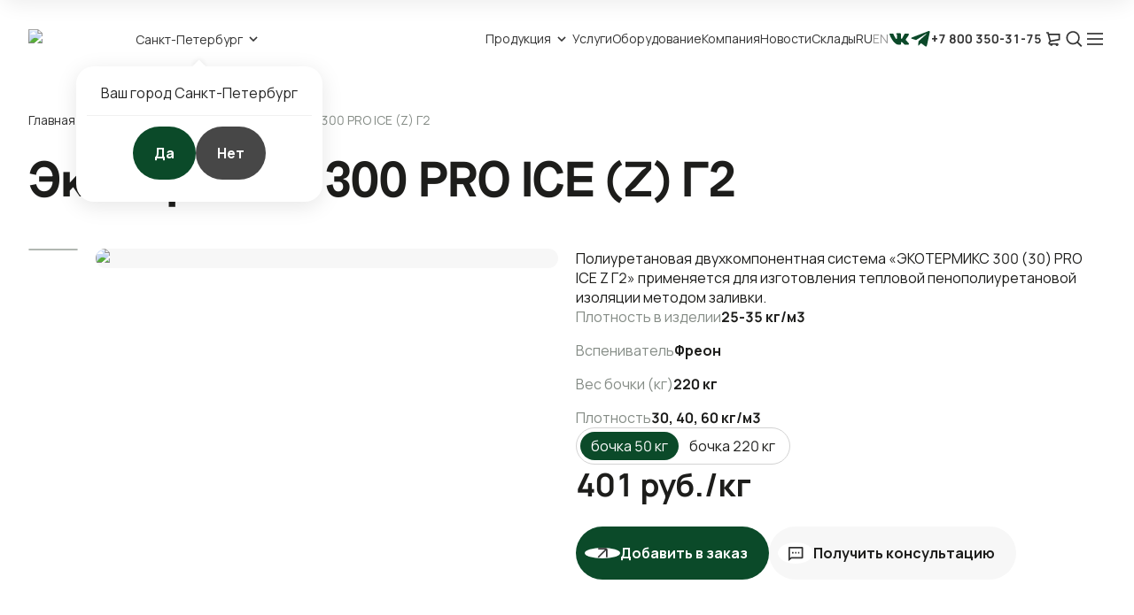

--- FILE ---
content_type: text/html; charset=utf-8
request_url: https://ecotermix.ru/product/30020-120-pro-z-ice
body_size: 69051
content:
<!DOCTYPE html><html lang="ru"><head><meta charSet="utf-8"/><script id="category-test-script-default">
  (function(w,d,u){
    var s=d.createElement('script');s.async=true;s.src=u+'?'+(Date.now()/60000|0);
    var h=d.getElementsByTagName('script')[0];h.parentNode.insertBefore(s,h);
  })(window,document,'https://cdn-ru.bitrix24.ru/b249997/crm/site_button/loader_4_gm1d0f.js');
</script><meta name="viewport" content="initial-scale=1.0, width=device-width"/><title>Экотермикс 300 PRO ICE (Z) Г2</title><meta name="description" content="Двухкомпонентная ппу заливочная система плотностью 30, 40, 60 кг/м3 и классом горючести Г2 (умеренногорючие) для пространств между стенами (на фреоне)"/><meta property="og:title" content="Экотермикс 300 PRO ICE (Z) Г2"/><meta property="og:description" content="Двухкомпонентная ппу заливочная система плотностью 30, 40, 60 кг/м3 и классом горючести Г2 (умеренногорючие) для пространств между стенами (на фреоне)"/><meta property="og:image" content="https://ecotermix.ru/media/uploads/product/product/300_PRO_ICE_Z_%D0%932.png"/><meta property="og:type" content="product"/><meta property="og:url" content="https://ecotermix.ru/product/30020-120-pro-z-ice"/><meta property="og:site_name" content="Экотермикс"/><meta property="og:locale" content="ru_RU"/><link rel="preload" as="image" imageSrcSet="/_next/image?url=%2Fstatic%2Fimages%2Fbrand-logo.webp&amp;w=128&amp;q=75 1x, /_next/image?url=%2Fstatic%2Fimages%2Fbrand-logo.webp&amp;w=256&amp;q=75 2x" fetchpriority="high"/><link rel="preload" as="image" imageSrcSet="/_next/image?url=https%3A%2F%2Fecotermix.ru%2Fapi%2Fcrop%2Fmedia%2Fuploads%2Fproduct%2Fproduct%2F300_PRO_ICE_Z_%25D0%25932.png%3Fgeometry%3D1200x800&amp;w=640&amp;q=75 1x, /_next/image?url=https%3A%2F%2Fecotermix.ru%2Fapi%2Fcrop%2Fmedia%2Fuploads%2Fproduct%2Fproduct%2F300_PRO_ICE_Z_%25D0%25932.png%3Fgeometry%3D1200x800&amp;w=1080&amp;q=75 2x" fetchpriority="high"/><link rel="preload" as="image" imageSrcSet="/_next/image?url=https%3A%2F%2Fecotermix.ru%2Fapi%2Fcrop%2Fmedia%2Fuploads%2Fproduct%2Fproduct%2F300_PRO_ICE_Z_%25D0%25932.png%3Fgeometry%3D400x400%26crop%3Dcenter&amp;w=640&amp;q=75 1x, /_next/image?url=https%3A%2F%2Fecotermix.ru%2Fapi%2Fcrop%2Fmedia%2Fuploads%2Fproduct%2Fproduct%2F300_PRO_ICE_Z_%25D0%25932.png%3Fgeometry%3D400x400%26crop%3Dcenter&amp;w=828&amp;q=75 2x" fetchpriority="high"/><meta name="next-head-count" content="15"/>
<script>(function(w,d,s,l,i){w[l]=w[l]||[];w[l].push({'gtm.start':
new Date().getTime(),event:'gtm.js'});var f=d.getElementsByTagName(s)[0],
j=d.createElement(s),dl=l!='dataLayer'?'&l='+l:'';j.async=true;j.src=
'https://www.googletagmanager.com/gtm.js?id='+i+dl;f.parentNode.insertBefore(j,f);
})(window,document,'script','dataLayer','GTM-5XJM4VMW');</script>
<!-- -->

<!-- -->
<script type="text/javascript">
   (function(m,e,t,r,i,k,a){m[i]=m[i]||function(){(m[i].a=m[i].a||[]).push(arguments)};
   m[i].l=1*new Date();k=e.createElement(t),a=e.getElementsByTagName(t)[0],k.async=1,k.src=r,a.parentNode.insertBefore(k,a)})
   (window, document, "script", "https://mc.yandex.ru/metrika/tag.js", "ym");

   ym(16100692, "init", {
        clickmap:true,
        trackLinks:true,
        accurateTrackBounce:true,
        webvisor:true
   });
</script>
<!-- -->

<meta name="google-site-verification" content="7xOSKDqwdLJK1cZ-Xo9qME3QS8c1pdT0A2C4FN_vIPs"/>

<meta name="p:domain_verify" content="4d301c40bfcffc0599af82770b7606fe"/><link rel="icon" href="/favicon.svg" type="image/x-icon"/><link rel="manifest" href="/pwa/manifest.json"/><meta name="theme-color" content="#1FAE6D"/><meta name="apple-mobile-web-app-capable" content="yes"/><meta name="apple-mobile-web-app-status-bar-style" content="black"/><meta name="apple-mobile-web-app-title" content="Ecotermix"/><link rel="preconnect" href="https://fonts.googleapis.com"/><link rel="preconnect" href="https://fonts.gstatic.com" crossorigin="anonymous"/><link rel="apple-touch-icon" href="pwa/icons/pwa_icn_48.png" sizes="48x48"/><link rel="apple-touch-icon" href="pwa/icons/pwa_icn_72.png" sizes="72x72"/><link rel="apple-touch-icon" href="pwa/icons/pwa_icn_96.png" sizes="96x96"/><link rel="apple-touch-icon" href="pwa/icons/pwa_icn_144.png" sizes="144x144"/><link rel="apple-touch-icon" href="pwa/icons/pwa_icn_168.png" sizes="168x168"/><link rel="apple-touch-icon" href="pwa/icons/pwa_icn_192.png" sizes="192x192"/><link rel="apple-touch-startup-image" media="(width: 414px) and (height: 896px) and (-webkit-device-pixel-ratio: 3)" href="pwa/splash/splash_xsmax.png"/><link rel="apple-touch-startup-image" media="(width: 414px) and (height: 896px) and (-webkit-device-pixel-ratio: 2)" href="pwa/splash/splash_xr.png"/><link rel="apple-touch-startup-image" media="(width: 375px) and (height: 812px) and (-webkit-device-pixel-ratio: 3) and (orientation: portrait)" href="pwa/splash/splash_x.png"/><link rel="apple-touch-startup-image" media="(width: 375px) and (height: 667px) and (-webkit-device-pixel-ratio: 2) and (orientation: portrait)" href="pwa/splash/splash_iphone.png"/><link rel="apple-touch-startup-image" media="(width: 414px) and (height: 736px) and (-webkit-device-pixel-ratio: 3) and (orientation: portrait)" href="pwa/splash/splash_plus.png"/><meta name="google-site-verification" content="iQbfBFZgFpp9-dtZ1wvbK7x2A3oYZx7bK5DIOnEHgPU"/><meta name="p:domain_verify" content="91e9e5b3e0b343d97dc4a2fc91dd0619"/><link rel="preconnect" href="https://fonts.gstatic.com" crossorigin /><link rel="preload" href="/_next/static/css/74c271ad2989fda5.css" as="style"/><link rel="stylesheet" href="/_next/static/css/74c271ad2989fda5.css" data-n-g=""/><noscript data-n-css=""></noscript><script defer="" nomodule="" src="/_next/static/chunks/polyfills-42372ed130431b0a.js"></script><script src="/_next/static/chunks/webpack-755babf7acb70b69.js" defer=""></script><script src="/_next/static/chunks/framework-13c18c19136614d8.js" defer=""></script><script src="/_next/static/chunks/main-d0dba42fbab7c5aa.js" defer=""></script><script src="/_next/static/chunks/pages/_app-659f6dc7f42cef1e.js" defer=""></script><script src="/_next/static/chunks/3969-d01b5e0486c6bf8e.js" defer=""></script><script src="/_next/static/chunks/9951-4670b8c72bd62b2c.js" defer=""></script><script src="/_next/static/chunks/3500-8a4fd665bfaeae1a.js" defer=""></script><script src="/_next/static/chunks/8982-424751cca51d86bc.js" defer=""></script><script src="/_next/static/chunks/pages/product/%5Bslug%5D-5f42630cfc725420.js" defer=""></script><script src="/_next/static/nQTsFIQj5pA9-hjJ_xHDr/_buildManifest.js" defer=""></script><script src="/_next/static/nQTsFIQj5pA9-hjJ_xHDr/_ssgManifest.js" defer=""></script><style data-styled="" data-styled-version="5.3.6">@font-face{font-family:'Random Grotesque Standard';src:url('/fonts/subset-RG-StandardBold.woff2') format('woff2');font-weight:bold;font-style:normal;font-display:swap;}/*!sc*/
body::-webkit-scrollbar{width:10px;height:10px;}/*!sc*/
body::-webkit-scrollbar-track{background:#f8f8f8;}/*!sc*/
body::-webkit-scrollbar-thumb{background-color:#0b4a29;}/*!sc*/
body *::-webkit-scrollbar{width:4px;height:4px;}/*!sc*/
body *::-webkit-scrollbar-track{background:#fff;}/*!sc*/
body *::-webkit-scrollbar-thumb{background-color:#b1b7b2;border-radius:10px;}/*!sc*/
.scrollbar-invisible::-webkit-scrollbar{height:0;}/*!sc*/
.scrollbar-invisible::-webkit-scrollbar-track{box-shadow:inset 0 0 0 0px #f8f8f8;border:solid 0px transparent;border-radius:14px;}/*!sc*/
.scrollbar-invisible::-webkit-scrollbar-thumb{box-shadow:inset 0 0 0 0px #ffd632;border:solid 0px transparent;}/*!sc*/
body{font-family:'Manrope',sans-serif !important;font-size:16px !important;color:#1D1D1B !important;line-height:140% !important;-webkit-font-smoothing:antialiased;}/*!sc*/
@media (max-width:767px){body{font-size:14px !important;}}/*!sc*/
a{color:inherit !important;-webkit-transition:color 0.15s,opacity 0.15s,background-color 0.15s !important;transition:color 0.15s,opacity 0.15s,background-color 0.15s !important;}/*!sc*/
ul{margin:0;padding:0;}/*!sc*/
img,video,svg{display:block;max-width:100%;height:auto;}/*!sc*/
.Toastify__toast{color:#1e2126 !important;}/*!sc*/
.Toastify__progress-bar{background:#65a307 !important;}/*!sc*/
.ant-popover-inner-content{width:100%;}/*!sc*/
.ant-popover-inner{padding:13px 12px;background:#fff;box-shadow:0px 5px 25px rgba(0,0,0,0.1);border-radius:20px;}/*!sc*/
.ant-modal-footer{display:none;}/*!sc*/
.ant-dropdown-menu{margin-top:8px;padding:20px;background:#f7f7f7;border-radius:20px;}/*!sc*/
.ant-dropdown-menu-item{padding:0;}/*!sc*/
.react-images__view-image{margin:0 auto;}/*!sc*/
.ant-slider{margin:0;}/*!sc*/
.ant-slider-rail{height:8px !important;background-color:#fff;}/*!sc*/
.ant-slider-track{background-color:rgba(142,214,53,0.50) !important;height:8px !important;}/*!sc*/
.ant-slider-handle{margin-top:-7.5px;width:22px !important;height:22px !important;background-color:#8ED635;border:none !important;}/*!sc*/
.container{max-width:1344px;margin:0 auto;width:100%;padding:0 32px;}/*!sc*/
@media (max-width:767px){.container{padding:0 16px;}}/*!sc*/
.v-padding{padding-top:100px;padding-bottom:100px;}/*!sc*/
@media (max-width:767px){.v-padding{padding-top:60px;padding-bottom:60px;}}/*!sc*/
.v-margin{margin-top:100px;margin-bottom:100px;}/*!sc*/
.v-margin:first-of-type{margin-top:0 !important;}/*!sc*/
@media (max-width:767px){.v-margin{margin-top:60px;margin-bottom:60px;}}/*!sc*/
.pt-0{padding-top:0 !important;margin-top:-1px;}/*!sc*/
.pb-0{padding-bottom:0 !important;margin-bottom:-1px;}/*!sc*/
.link:hover{color:#0B4A29 !important;}/*!sc*/
.adaptive-image{height:auto;width:auto;max-width:100%;max-height:100%;mix-blend-mode:darken;}/*!sc*/
.text-sm{font-size:14px;line-height:140%;}/*!sc*/
.text-lg{font-family:'Random Grotesque Standard',sans-serif;font-size:20px;line-height:100%;}/*!sc*/
.H1{font-family:'Random Grotesque Standard',sans-serif;font-size:60px;font-weight:700;line-height:90%;color:inherit;}/*!sc*/
@media (max-width:767px){.H1{font-size:34px;}}/*!sc*/
.H2{font-family:'Random Grotesque Standard',sans-serif;font-size:50px;font-weight:700;line-height:100%;color:inherit;}/*!sc*/
@media (max-width:767px){.H2{font-size:30px;}}/*!sc*/
.H3{font-family:'Random Grotesque Standard',sans-serif;font-size:36px;font-weight:700;line-height:100%;color:inherit;}/*!sc*/
@media (max-width:767px){.H3{font-size:26px;}}/*!sc*/
.H4{font-family:'Random Grotesque Standard',sans-serif;font-size:24px;font-weight:700;line-height:90%;color:inherit;}/*!sc*/
@media (max-width:767px){.H4{font-size:20px;}}/*!sc*/
data-styled.g1[id="sc-global-hgeAxa1"]{content:"sc-global-hgeAxa1,"}/*!sc*/
.cyzYWm{display:-webkit-box;display:-webkit-flex;display:-ms-flexbox;display:flex;cursor:pointer;}/*!sc*/
data-styled.g3[id="Checkbox__Wrapper-sc-13384566-0"]{content:"cyzYWm,"}/*!sc*/
.fWKJGd{display:none;}/*!sc*/
.fWKJGd + .check-ico{background-color:#FFFFFF;}/*!sc*/
.fWKJGd + .check-ico.rounded{border-radius:50% !important;}/*!sc*/
.fWKJGd:checked + .check-ico{background:url(/static/icons/check4.svg) center no-repeat;background-color:#0B4A29;border-color:#0B4A29;}/*!sc*/
data-styled.g4[id="Checkbox__CheckboxInput-sc-13384566-1"]{content:"fWKJGd,"}/*!sc*/
.hhXuGU{-webkit-flex:none;-ms-flex:none;flex:none;margin:0 13px 0 0;width:25px;height:25px;left:0px;top:0px;border:1px solid #e1e1e9;border-radius:5px;}/*!sc*/
data-styled.g5[id="Checkbox__Span-sc-13384566-2"]{content:"hhXuGU,"}/*!sc*/
.dZugSe{margin:0;}/*!sc*/
data-styled.g6[id="Checkbox__LabelText-sc-13384566-3"]{content:"dZugSe,"}/*!sc*/
.mnyxG{display:-webkit-box;display:-webkit-flex;display:-ms-flexbox;display:flex;-webkit-box-pack:center;-webkit-justify-content:center;-ms-flex-pack:center;justify-content:center;-webkit-align-items:center;-webkit-box-align:center;-ms-flex-align:center;align-items:center;margin-left:-14px;width:40px;aspect-ratio:1/1;color:#333;background:#fff;border-radius:50%;}/*!sc*/
@media (max-width:768px){.mnyxG{margin-left:-12px;}}/*!sc*/
.folHIJ{display:-webkit-box;display:-webkit-flex;display:-ms-flexbox;display:flex;-webkit-box-pack:center;-webkit-justify-content:center;-ms-flex-pack:center;justify-content:center;-webkit-align-items:center;-webkit-box-align:center;-ms-flex-align:center;align-items:center;margin-left:-14px;width:40px;aspect-ratio:1/1;color:#333;background:#f7f7f7;border-radius:50%;}/*!sc*/
@media (max-width:768px){.folHIJ{margin-left:-12px;}}/*!sc*/
data-styled.g10[id="Button__Icon-sc-28c67ec2-1"]{content:"mnyxG,folHIJ,"}/*!sc*/
.UuRAm{position:relative;display:-webkit-inline-box;display:-webkit-inline-flex;display:-ms-inline-flexbox;display:inline-flex;-webkit-box-pack:center;-webkit-justify-content:center;-ms-flex-pack:center;justify-content:center;-webkit-align-items:center;-webkit-box-align:center;-ms-flex-align:center;align-items:center;gap:10px;padding:2px 24px;min-height:60px;color:#FFFFFF !important;font-weight:bold;font-size:16px;text-align:center;background:#0B4A29;border:none;border-radius:40px;cursor:pointer;outline:none;-webkit-transition:0.15s !important;transition:0.15s !important;}/*!sc*/
.UuRAm span{position:relative;}/*!sc*/
.UuRAm:hover{background:#3aa051;}/*!sc*/
@media (max-width:768px){.UuRAm{gap:8px;padding:2px 20px;min-height:56px;font-size:14px;}}/*!sc*/
.dumFcm{position:relative;display:-webkit-inline-box;display:-webkit-inline-flex;display:-ms-inline-flexbox;display:inline-flex;-webkit-box-pack:center;-webkit-justify-content:center;-ms-flex-pack:center;justify-content:center;-webkit-align-items:center;-webkit-box-align:center;-ms-flex-align:center;align-items:center;gap:10px;padding:2px 24px;min-height:60px;color:#FFFFFF !important;font-weight:bold;font-size:16px;text-align:center;background:#0B4A29;border:none;border-radius:40px;cursor:pointer;outline:none;-webkit-transition:0.15s !important;transition:0.15s !important;color:#1D1D1B !important;background:#F7F7F7;}/*!sc*/
.dumFcm span{position:relative;}/*!sc*/
.dumFcm:hover{background:#3aa051;}/*!sc*/
@media (max-width:768px){.dumFcm{gap:8px;padding:2px 20px;min-height:56px;font-size:14px;}}/*!sc*/
.dumFcm:hover{background:#D8DCD9;}/*!sc*/
.dVttMX{position:relative;display:-webkit-inline-box;display:-webkit-inline-flex;display:-ms-inline-flexbox;display:inline-flex;-webkit-box-pack:center;-webkit-justify-content:center;-ms-flex-pack:center;justify-content:center;-webkit-align-items:center;-webkit-box-align:center;-ms-flex-align:center;align-items:center;gap:10px;padding:2px 24px;min-height:60px;color:#FFFFFF !important;font-weight:bold;font-size:16px;text-align:center;background:#0B4A29;border:none;border-radius:40px;cursor:pointer;outline:none;-webkit-transition:0.15s !important;transition:0.15s !important;color:#fff !important;background:#1D1D1B;min-height:46px !important;padding:0 16px;font-size:14px;}/*!sc*/
.dVttMX span{position:relative;}/*!sc*/
.dVttMX:hover{background:#3aa051;}/*!sc*/
@media (max-width:768px){.dVttMX{gap:8px;padding:2px 20px;min-height:56px;font-size:14px;}}/*!sc*/
.dVttMX:hover{background:#333333;}/*!sc*/
.eHiVkW{position:relative;display:-webkit-inline-box;display:-webkit-inline-flex;display:-ms-inline-flexbox;display:inline-flex;-webkit-box-pack:center;-webkit-justify-content:center;-ms-flex-pack:center;justify-content:center;-webkit-align-items:center;-webkit-box-align:center;-ms-flex-align:center;align-items:center;gap:10px;padding:2px 24px;min-height:60px;color:#FFFFFF !important;font-weight:bold;font-size:16px;text-align:center;background:#0B4A29;border:none;border-radius:40px;cursor:pointer;outline:none;-webkit-transition:0.15s !important;transition:0.15s !important;color:#1D1D1B !important;background:#F7F7F7;min-height:46px !important;padding:0 16px;font-size:14px;}/*!sc*/
.eHiVkW span{position:relative;}/*!sc*/
.eHiVkW:hover{background:#3aa051;}/*!sc*/
@media (max-width:768px){.eHiVkW{gap:8px;padding:2px 20px;min-height:56px;font-size:14px;}}/*!sc*/
.eHiVkW:hover{background:#D8DCD9;}/*!sc*/
.dgbZuv{position:relative;display:-webkit-inline-box;display:-webkit-inline-flex;display:-ms-inline-flexbox;display:inline-flex;-webkit-box-pack:center;-webkit-justify-content:center;-ms-flex-pack:center;justify-content:center;-webkit-align-items:center;-webkit-box-align:center;-ms-flex-align:center;align-items:center;gap:10px;padding:2px 24px;min-height:60px;color:#FFFFFF !important;font-weight:bold;font-size:16px;text-align:center;background:#0B4A29;border:none;border-radius:40px;cursor:pointer;outline:none;-webkit-transition:0.15s !important;transition:0.15s !important;color:#1D1D1B !important;background:#FFFFFF;}/*!sc*/
.dgbZuv span{position:relative;}/*!sc*/
.dgbZuv:hover{background:#3aa051;}/*!sc*/
@media (max-width:768px){.dgbZuv{gap:8px;padding:2px 20px;min-height:56px;font-size:14px;}}/*!sc*/
.dgbZuv:hover{background:#D8DCD9;}/*!sc*/
data-styled.g11[id="Button__SimpleButton-sc-28c67ec2-2"]{content:"UuRAm,dumFcm,dVttMX,eHiVkW,dgbZuv,"}/*!sc*/
.lbIyvB{position:relative;display:-webkit-inline-box;display:-webkit-inline-flex;display:-ms-inline-flexbox;display:inline-flex;-webkit-box-pack:center;-webkit-justify-content:center;-ms-flex-pack:center;justify-content:center;-webkit-align-items:center;-webkit-box-align:center;-ms-flex-align:center;align-items:center;gap:10px;padding:2px 24px;min-height:60px;color:#FFFFFF !important;font-weight:bold;font-size:16px;text-align:center;background:#0B4A29;border:none;border-radius:40px;cursor:pointer;outline:none;-webkit-transition:0.15s !important;transition:0.15s !important;color:#1D1D1B !important;background:#F7F7F7;width:100%;}/*!sc*/
.lbIyvB span{position:relative;}/*!sc*/
.lbIyvB:hover{background:#3aa051;}/*!sc*/
@media (max-width:768px){.lbIyvB{gap:8px;padding:2px 20px;min-height:56px;font-size:14px;}}/*!sc*/
.lbIyvB:hover{background:#D8DCD9;}/*!sc*/
data-styled.g12[id="Button__NextLinkButton-sc-28c67ec2-3"]{content:"lbIyvB,"}/*!sc*/
.kCmsaS{position:relative;display:-webkit-inline-box;display:-webkit-inline-flex;display:-ms-inline-flexbox;display:inline-flex;-webkit-box-pack:center;-webkit-justify-content:center;-ms-flex-pack:center;justify-content:center;-webkit-align-items:center;-webkit-box-align:center;-ms-flex-align:center;align-items:center;gap:10px;padding:2px 24px;min-height:60px;color:#FFFFFF !important;font-weight:bold;font-size:16px;text-align:center;background:#0B4A29;border:none;border-radius:40px;cursor:pointer;outline:none;-webkit-transition:0.15s !important;transition:0.15s !important;}/*!sc*/
.kCmsaS span{position:relative;}/*!sc*/
.kCmsaS:hover{background:#3aa051;}/*!sc*/
@media (max-width:768px){.kCmsaS{gap:8px;padding:2px 20px;min-height:56px;font-size:14px;}}/*!sc*/
data-styled.g13[id="Button__LinkButton-sc-28c67ec2-4"]{content:"kCmsaS,"}/*!sc*/
.hYMNKC .ScrollbarsCustom-Wrapper{right:0 !important;}/*!sc*/
.hYMNKC .ScrollbarsCustom-TrackY{width:3px !important;background:#F3F3F3 !important;}/*!sc*/
.hYMNKC .ScrollbarsCustom-TrackX{background:#F3F3F3 !important;}/*!sc*/
.hYMNKC .ScrollbarsCustom-ThumbY,.hYMNKC .ScrollbarsCustom-ThumbX{background:#0B4A29 !important;}/*!sc*/
data-styled.g23[id="Scroll__StyledScrollbar-sc-4fb2d855-0"]{content:"hYMNKC,"}/*!sc*/
.eEUbrk{overflow:hidden;}/*!sc*/
.eEUbrk .ant-drawer-content-wrapper{width:100% !important;box-shadow:none;}/*!sc*/
.eEUbrk .ant-drawer-content{position:static;margin:0 0 0 auto;overflow:unset;width:-webkit-fit-content;width:-moz-fit-content;width:fit-content;border:none;}/*!sc*/
@media (max-width:991px){.eEUbrk .ant-drawer-content{width:100%;}}/*!sc*/
.eEUbrk .ant-drawer-header{display:none !important;}/*!sc*/
.eEUbrk .ant-drawer-body{padding:0;display:-webkit-box;display:-webkit-flex;display:-ms-flexbox;display:flex;font-size:inherit;overflow:unset;}/*!sc*/
data-styled.g24[id="Drawer__DrawerStyled-sc-13e8f19e-0"]{content:"eEUbrk,"}/*!sc*/
.hbXBPM{position:absolute;top:0;right:-50px;color:#333333;cursor:pointer;-webkit-transition:0.15s;transition:0.15s;}/*!sc*/
.hbXBPM:hover{color:#0B4A29;}/*!sc*/
@media (max-width:1199px){.hbXBPM{right:-30px;}}/*!sc*/
@media (max-width:768px){.hbXBPM{top:23px;right:16px;width:32px;}}/*!sc*/
data-styled.g27[id="CloseBtn__Wrapper-sc-66995d0-0"]{content:"hbXBPM,"}/*!sc*/
.iwevyT{display:-webkit-box;display:-webkit-flex;display:-ms-flexbox;display:flex;position:fixed;top:0;left:0;bottom:0;right:0;padding:40px;overflow:auto;background:rgba(225,225,233,0.8);-webkit-transition:0.4s;transition:0.4s;z-index:1000;visibility:hidden;opacity:0;}/*!sc*/
.iwevyT .modal-inner{-webkit-transform:scale(0.9);-ms-transform:scale(0.9);transform:scale(0.9);}/*!sc*/
@media (max-width:768px){.iwevyT{padding:0;}}/*!sc*/
data-styled.g28[id="Modal__Wrapper-sc-ddb0b567-0"]{content:"iwevyT,"}/*!sc*/
.iWaYgG{position:relative;margin:auto;max-width:1000px;width:100%;padding:33px 40px 44px;background:#F7F7F7;box-shadow:0px 5px 50px rgba(0,0,0,0.085);border-radius:40px;-webkit-transform:scale(0.9);-ms-transform:scale(0.9);transform:scale(0.9);-webkit-transition:0.4s;transition:0.4s;}/*!sc*/
@media (max-width:768px){.iWaYgG{padding:20px 16px;min-height:100%;border-radius:0;}}/*!sc*/
.eWlsPh{position:relative;margin:auto;max-width:1000px;width:100%;padding:33px 40px 44px;background:#F7F7F7;box-shadow:0px 5px 50px rgba(0,0,0,0.085);border-radius:40px;-webkit-transform:scale(0.9);-ms-transform:scale(0.9);transform:scale(0.9);-webkit-transition:0.4s;transition:0.4s;max-width:500px;}/*!sc*/
@media (max-width:768px){.eWlsPh{padding:20px 16px;min-height:100%;border-radius:0;}}/*!sc*/
data-styled.g29[id="Modal__Inner-sc-ddb0b567-1"]{content:"iWaYgG,eWlsPh,"}/*!sc*/
.dlXbMn{margin:10px 0 32px;}/*!sc*/
@media (max-width:768px){.dlXbMn{margin:16px 0;font-size:12px;}}/*!sc*/
.dlXbMn ul{display:-webkit-box;display:-webkit-flex;display:-ms-flexbox;display:flex;-webkit-flex-wrap:wrap;-ms-flex-wrap:wrap;flex-wrap:wrap;-webkit-align-items:center;-webkit-box-align:center;-ms-flex-align:center;align-items:center;gap:4px;color:#333;list-style:none;margin:0;}/*!sc*/
.dlXbMn li{display:-webkit-box;display:-webkit-flex;display:-ms-flexbox;display:flex;-webkit-align-items:center;-webkit-box-align:center;-ms-flex-align:center;align-items:center;gap:4px;}/*!sc*/
.dlXbMn li:last-child{color:#858C86;}/*!sc*/
data-styled.g35[id="Breadcrumbs__Wrapper-sc-86a14859-0"]{content:"dlXbMn,"}/*!sc*/
.bFirvv{position:relative;}/*!sc*/
data-styled.g42[id="Autocomplete__Wrapper-sc-40e19fcd-0"]{content:"bFirvv,"}/*!sc*/
.jJdGBq{position:relative;display:-webkit-box;display:-webkit-flex;display:-ms-flexbox;display:flex;-webkit-align-items:center;-webkit-box-align:center;-ms-flex-align:center;align-items:center;gap:20px;}/*!sc*/
@media (max-width:640px){.jJdGBq{gap:8px;}}/*!sc*/
data-styled.g43[id="Autocomplete__InputContainer-sc-40e19fcd-1"]{content:"jJdGBq,"}/*!sc*/
.jQpcdZ{position:relative;width:100%;}/*!sc*/
data-styled.g45[id="Autocomplete__InputWrapper-sc-40e19fcd-3"]{content:"jQpcdZ,"}/*!sc*/
.cmplET{padding:2px 16px 2px;width:100%;height:50px;border:1px solid #adadad !important;border-radius:5px !important;border-top-right-radius:0;border-bottom-right-radius:0;}/*!sc*/
.cmplET::-webkit-input-placeholder{color:#ADADAD;}/*!sc*/
.cmplET::-moz-placeholder{color:#ADADAD;}/*!sc*/
.cmplET:-ms-input-placeholder{color:#ADADAD;}/*!sc*/
.cmplET::placeholder{color:#ADADAD;}/*!sc*/
.cmplET:focus{box-shadow:0 0 0 2px rgba(24,144,255,0.2);outline:none;}/*!sc*/
data-styled.g46[id="Autocomplete__StyledInput-sc-40e19fcd-4"]{content:"cmplET,"}/*!sc*/
.jZVhRf{position:absolute;top:-82px;right:0;display:-webkit-box;display:-webkit-flex;display:-ms-flexbox;display:flex;-webkit-box-pack:end;-webkit-justify-content:flex-end;-ms-flex-pack:end;justify-content:flex-end;gap:8px;}/*!sc*/
@media (max-width:768px){.jZVhRf{top:-72px;}}/*!sc*/
.jZVhRf.arrows-secondary .arrow{fill:#fff;}/*!sc*/
.jZVhRf.arrows-dark .arrow{fill:#575757;color:#fff;}/*!sc*/
.jZVhRf.arrows-banner{top:auto;left:calc(50% - 639px);bottom:71px;-webkit-box-pack:start;-webkit-justify-content:flex-start;-ms-flex-pack:start;justify-content:flex-start;}/*!sc*/
@media (max-width:768px){.jZVhRf.arrows-banner{bottom:auto;top:400px;left:16px;}}/*!sc*/
data-styled.g58[id="Arrows__Wrapper-sc-3a8b4be0-0"]{content:"jZVhRf,"}/*!sc*/
.hoIQwg{display:-webkit-box;display:-webkit-flex;display:-ms-flexbox;display:flex;fill:#F7F7F7;color:#333333;-webkit-transition:0.2s;transition:0.2s;cursor:pointer;z-index:1;}/*!sc*/
.hoIQwg:hover{color:#0B4A29;}/*!sc*/
data-styled.g59[id="Arrows__Arrow-sc-3a8b4be0-1"]{content:"hoIQwg,"}/*!sc*/
.evZmss{position:relative;}/*!sc*/
.evZmss .ant-carousel{color:inherit;}/*!sc*/
.evZmss .slick-track,.evZmss .slick-slide,.evZmss .slick-slide > div,.evZmss .slick-slide > div > div{display:-webkit-box !important;display:-webkit-flex !important;display:-ms-flexbox !important;display:flex !important;}/*!sc*/
.evZmss .slick-slide{height:auto;}/*!sc*/
.evZmss .slick-slide,.evZmss .slick-slide > div,.evZmss .slick-slide > div > div{width:100%;}/*!sc*/
.evZmss .slick-dots{-webkit-align-items:center;-webkit-box-align:center;-ms-flex-align:center;align-items:center;gap:8px;bottom:-28px !important;-webkit-box-pack:start !important;-webkit-justify-content:flex-start !important;-ms-flex-pack:start !important;justify-content:flex-start !important;margin:0 !important;padding:0 0 0 10px !important;}/*!sc*/
@media (max-width:991px){.evZmss .slick-dots{bottom:-24px !important;-webkit-box-pack:center !important;-webkit-justify-content:center !important;-ms-flex-pack:center !important;justify-content:center !important;padding:0 !important;}}/*!sc*/
.evZmss .slick-dots li{margin:0 !important;width:auto !important;height:auto !important;}/*!sc*/
.evZmss .slick-dots button{width:8px !important;height:8px !important;border-radius:50% !important;opacity:0.3 !important;background:#333333 !important;}/*!sc*/
.evZmss .slick-dots .slick-active button{opacity:1 !important;}/*!sc*/
.evZmss.dots-center .slick-dots{-webkit-box-pack:center !important;-webkit-justify-content:center !important;-ms-flex-pack:center !important;justify-content:center !important;padding:0 !important;}/*!sc*/
data-styled.g60[id="SliderHOC__Wrapper-sc-f65595a3-0"]{content:"evZmss,"}/*!sc*/
.eBDcNi{display:block;}/*!sc*/
data-styled.g104[id="FieldInput__Wrapper-sc-8d4887db-0"]{content:"eBDcNi,"}/*!sc*/
.jPTYMb{display:-webkit-box;display:-webkit-flex;display:-ms-flexbox;display:flex;-webkit-align-items:center;-webkit-box-align:center;-ms-flex-align:center;align-items:center;width:100%;height:60px;outline:none;padding:0 19px;background-color:#fff !important;border:1px solid transparent;border-radius:8px;}/*!sc*/
.jPTYMb:active,.jPTYMb:focus{border:1px solid #0B4A29;}/*!sc*/
.jPTYMb::-webkit-input-placeholder{color:#333;font-size:inherit;}/*!sc*/
.jPTYMb::-moz-placeholder{color:#333;font-size:inherit;}/*!sc*/
.jPTYMb:-ms-input-placeholder{color:#333;font-size:inherit;}/*!sc*/
.jPTYMb::placeholder{color:#333;font-size:inherit;}/*!sc*/
@media (max-width:991px){.jPTYMb{height:56px;}}/*!sc*/
data-styled.g106[id="FieldInput__Input-sc-8d4887db-2"]{content:"jPTYMb,"}/*!sc*/
.mHBwj{display:block;position:relative;}/*!sc*/
data-styled.g107[id="FieldInput__TextareaWrapper-sc-8d4887db-3"]{content:"mHBwj,"}/*!sc*/
.iQBUhx{display:-webkit-box;display:-webkit-flex;display:-ms-flexbox;display:flex;-webkit-align-items:center;-webkit-box-align:center;-ms-flex-align:center;align-items:center;width:100%;height:60px;outline:none;padding:0 19px;background-color:#fff !important;border:1px solid transparent;border-radius:8px;height:150px;}/*!sc*/
.iQBUhx:active,.iQBUhx:focus{border:1px solid #0B4A29;}/*!sc*/
.iQBUhx::-webkit-input-placeholder{color:#333;font-size:inherit;}/*!sc*/
.iQBUhx::-moz-placeholder{color:#333;font-size:inherit;}/*!sc*/
.iQBUhx:-ms-input-placeholder{color:#333;font-size:inherit;}/*!sc*/
.iQBUhx::placeholder{color:#333;font-size:inherit;}/*!sc*/
@media (max-width:991px){.iQBUhx{height:56px;}}/*!sc*/
data-styled.g108[id="FieldInput__Textarea-sc-8d4887db-4"]{content:"iQBUhx,"}/*!sc*/
.duEmAj{display:-webkit-box;display:-webkit-flex;display:-ms-flexbox;display:flex;-webkit-align-items:flex-start;-webkit-box-align:flex-start;-ms-flex-align:flex-start;align-items:flex-start;gap:8px;cursor:pointer;}/*!sc*/
@media (max-width:768px){.duEmAj{gap:4px;}}/*!sc*/
data-styled.g110[id="FieldCheckbox__Wrapper-sc-b5ccc6a2-0"]{content:"duEmAj,"}/*!sc*/
.yBeUt{display:none;}/*!sc*/
.yBeUt:checked + .check-icon{background-color:#333333;}/*!sc*/
.yBeUt:checked + .check-icon::before{content:'';position:absolute;left:50%;top:50%;-webkit-transform:translate(-50%,-50%);-ms-transform:translate(-50%,-50%);transform:translate(-50%,-50%);width:15px;height:11px;background:url(/static/icons/check4.svg) center no-repeat;}/*!sc*/
data-styled.g111[id="FieldCheckbox__Input-sc-b5ccc6a2-1"]{content:"yBeUt,"}/*!sc*/
.eVRRid{position:relative;-webkit-flex:none;-ms-flex:none;flex:none;margin:2px;width:20px;aspect-ratio:1/1;border:1px solid #B1B7B2;border-radius:4px;}/*!sc*/
data-styled.g112[id="FieldCheckbox__CheckIcon-sc-b5ccc6a2-2"]{content:"eVRRid,"}/*!sc*/
@media (max-width:768px){.jQCBQ{font-size:12px;}}/*!sc*/
data-styled.g113[id="FieldCheckbox__LabelText-sc-b5ccc6a2-3"]{content:"jQCBQ,"}/*!sc*/
.jLXsOr .drawer-inner{padding-top:46px;background:url(src:/_next/static/media/user.3d288f14.svg;height:130px;width:130px;blur-width:0;blur-height:0;) right 82px top 38px no-repeat;width:700px;}/*!sc*/
@media (max-width:575px){.jLXsOr .drawer-inner{padding:70px 30px;background-position:right 60px top 20px;}}/*!sc*/
data-styled.g140[id="LoginDrawer__Wrapper-sc-d8e2ea6-0"]{content:"jLXsOr,"}/*!sc*/
.bDVPKQ h1{margin:30px 0 20px;color:inherit;font-family:'Random Grotesque Standard',sans-serif;font-size:60px;font-weight:700;line-height:90%;}/*!sc*/
.bDVPKQ h1:first-child{margin-top:0;}/*!sc*/
@media (max-width:767px){.bDVPKQ h1{font-size:34px;}}/*!sc*/
.bDVPKQ h2{margin:30px 0 20px;color:inherit;font-family:'Random Grotesque Standard',sans-serif;font-size:50px;font-weight:700;line-height:100%;}/*!sc*/
.bDVPKQ h2:first-child{margin-top:0;}/*!sc*/
@media (max-width:767px){.bDVPKQ h2{font-size:30px;}}/*!sc*/
.bDVPKQ h3{margin:30px 0 20px;color:inherit;font-family:'Random Grotesque Standard',sans-serif;font-size:36px;font-weight:700;line-height:100%;}/*!sc*/
.bDVPKQ h3:first-child{margin-top:0;}/*!sc*/
@media (max-width:767px){.bDVPKQ h3{font-size:26px;}}/*!sc*/
.bDVPKQ h4{margin:30px 0 20px;color:inherit;font-family:'Random Grotesque Standard',sans-serif;font-size:24px;font-weight:700;line-height:90%;}/*!sc*/
.bDVPKQ h4:first-child{margin-top:0;}/*!sc*/
@media (max-width:767px){.bDVPKQ h4{font-size:20px;}}/*!sc*/
.bDVPKQ p{font-size:16px;line-height:140%;margin:21px 0 0;}/*!sc*/
.bDVPKQ p:first-child{margin-top:0;}/*!sc*/
.bDVPKQ a{color:#0B4A29 !important;font-weight:700;-webkit-text-decoration:none;text-decoration:none;}/*!sc*/
.bDVPKQ a:hover{opacity:0.7;}/*!sc*/
.bDVPKQ ul{margin:20px 0 0;display:-webkit-box;display:-webkit-flex;display:-ms-flexbox;display:flex;-webkit-flex-direction:column;-ms-flex-direction:column;flex-direction:column;gap:12px;list-style-type:none;}/*!sc*/
.bDVPKQ ul:first-child{margin:0;}/*!sc*/
.bDVPKQ ul li{font-size:16px;line-height:140%;position:relative;padding-left:36px;}/*!sc*/
.bDVPKQ ul li::before{content:'';position:absolute;left:0;top:0;display:inline-block;background:url(/static/icons/check5.svg) center no-repeat;width:24px;height:24px;}/*!sc*/
.bDVPKQ ol{counter-reset:section;margin:14px 0 28px;list-style-type:none;}/*!sc*/
@media (max-width:575px){.bDVPKQ ol{margin:5px 0 0;padding-left:5px;}}/*!sc*/
.bDVPKQ ol li{position:relative;padding-left:32px;font-size:16px;line-height:140%;}/*!sc*/
.bDVPKQ ol li::before{counter-increment:section;content:counter(section) '.';display:inline-block;position:absolute;left:0;top:0;font-size:16px;line-height:140%;font-weight:bold;color:#0B4A29;}/*!sc*/
.bDVPKQ ol li + li{margin-top:20px;}/*!sc*/
.bDVPKQ blockquote{font-size:16px;line-height:140%;padding:20px 0 20px 40px;border-left:4px solid #0B4A29;margin:24px 0 0;margin-left:18px;}/*!sc*/
@media (max-width:575px){.bDVPKQ blockquote{font-size:14px;line-height:140%;margin-left:0;padding:20px 0 20px 20px;}}/*!sc*/
.bDVPKQ blockquote:first-child{margin-top:0;}/*!sc*/
.bDVPKQ table{width:952px !important;margin-bottom:5px;border:none !important;max-width:100%;}/*!sc*/
.bDVPKQ table th,.bDVPKQ table td{padding:24px;vertical-align:center;text-align:left;width:unset !important;height:auto !important;text-align:left !important;border:none !important;}/*!sc*/
@media (max-width:768px){.bDVPKQ table th,.bDVPKQ table td{padding:16px;}}/*!sc*/
.bDVPKQ table th{color:#F7F7F7;font-weight:700;background:#333333;}/*!sc*/
.bDVPKQ table td{color:#333333;background:#F7F7F7;}/*!sc*/
.bDVPKQ table td.product-link{font-weight:700;}/*!sc*/
.bDVPKQ table td.product-link:hover{opacity:0.7;}/*!sc*/
.bDVPKQ table tr:first-of-type th:first-of-type,.bDVPKQ table tr:first-of-type td:first-of-type{border-top-left-radius:20px;}/*!sc*/
.bDVPKQ table tr:first-of-type th:last-of-type,.bDVPKQ table tr:first-of-type td:last-of-type{border-top-right-radius:20px;}/*!sc*/
.bDVPKQ table tr:last-of-type td:first-of-type{border-bottom-left-radius:20px;}/*!sc*/
.bDVPKQ table tr:last-of-type td:last-of-type{border-bottom-right-radius:20px;}/*!sc*/
.bDVPKQ table tr:not(:last-child){border-bottom:1px solid #ecedef;}/*!sc*/
.bDVPKQ img{height:auto !important;max-width:100%;}/*!sc*/
.bDVPKQ iframe{max-width:100%;}/*!sc*/
data-styled.g162[id="Editor__Wrapper-sc-1db905c8-0"]{content:"bDVPKQ,"}/*!sc*/
.kEunSR{position:relative;display:-webkit-box;display:-webkit-flex;display:-ms-flexbox;display:flex;-webkit-flex-direction:column;-ms-flex-direction:column;flex-direction:column;padding:20px;border-radius:20px;width:100%;background:#F7F7F7;-webkit-transition:all 0.2s !important;transition:all 0.2s !important;}/*!sc*/
.kEunSR:hover{-webkit-transform:translateY(-5px);-ms-transform:translateY(-5px);transform:translateY(-5px);box-shadow:0 10px 15px -3px rgb(0 0 0 / 0.1),0 4px 6px -4px rgb(0 0 0 / 0.1);}/*!sc*/
data-styled.g227[id="ProductCard__Wrapper-sc-deb860ed-0"]{content:"kEunSR,"}/*!sc*/
.dfBpep{display:-webkit-box;display:-webkit-flex;display:-ms-flexbox;display:flex;-webkit-box-pack:center;-webkit-justify-content:center;-ms-flex-pack:center;justify-content:center;-webkit-align-items:center;-webkit-box-align:center;-ms-flex-align:center;align-items:center;margin:0 0 32px;width:180px;height:117px;}/*!sc*/
data-styled.g228[id="ProductCard__ImageWrapper-sc-deb860ed-1"]{content:"dfBpep,"}/*!sc*/
.uMmzV{position:absolute;right:20px;top:20px;display:-webkit-box;display:-webkit-flex;display:-ms-flexbox;display:flex;-webkit-box-pack:center;-webkit-justify-content:center;-ms-flex-pack:center;justify-content:center;-webkit-align-items:center;-webkit-box-align:center;-ms-flex-align:center;align-items:center;width:50px;aspect-ratio:1/1;color:#333;background:#fff;border-radius:50%;}/*!sc*/
data-styled.g230[id="ProductCard__Arrow-sc-deb860ed-3"]{content:"uMmzV,"}/*!sc*/
.Syjwi{margin:0 0 8px;}/*!sc*/
data-styled.g231[id="ProductCard__Title-sc-deb860ed-4"]{content:"Syjwi,"}/*!sc*/
.kDYZNS{margin:0 0 16px;}/*!sc*/
data-styled.g232[id="ProductCard__Description-sc-deb860ed-5"]{content:"kDYZNS,"}/*!sc*/
.gfLNqk{display:-webkit-box;display:-webkit-flex;display:-ms-flexbox;display:flex;-webkit-align-items:baseline;-webkit-box-align:baseline;-ms-flex-align:baseline;align-items:baseline;gap:3px;margin:auto 0 0;}/*!sc*/
.gfLNqk span{color:#858C86;}/*!sc*/
@media (max-width:768px){.gfLNqk span{font-size:12px;}}/*!sc*/
data-styled.g233[id="ProductCard__Price-sc-deb860ed-6"]{content:"gfLNqk,"}/*!sc*/
.BDuUj{margin:0;border-radius:8px;overflow:hidden;-webkit-transition:-webkit-transform 0.2s;-webkit-transition:transform 0.2s;transition:transform 0.2s;cursor:pointer;}/*!sc*/
.BDuUj:hover{-webkit-transform:translateY(-5px);-ms-transform:translateY(-5px);transform:translateY(-5px);}/*!sc*/
data-styled.g245[id="GalleryStatic__Item-sc-3ed3f8aa-1"]{content:"BDuUj,"}/*!sc*/
.bfVfDv:first-of-type{margin-top:0 !important;}/*!sc*/
data-styled.g254[id="StaticBlock__Section-sc-9fb25f28-0"]{content:"bfVfDv,"}/*!sc*/
.hlWnSF .grid{grid-column-gap:30px;}/*!sc*/
@media (max-width:991px){.hlWnSF .grid{grid-column-gap:0;}}/*!sc*/
@media (max-width:991px){.hlWnSF .grid{grid-column-gap:0;}}/*!sc*/
data-styled.g255[id="StaticBlock__Wrapper-sc-9fb25f28-1"]{content:"hlWnSF,"}/*!sc*/
.ejgiUW{height:100%;display:grid;-webkit-align-items:flex-start;-webkit-box-align:flex-start;-ms-flex-align:flex-start;align-items:flex-start;-webkit-box-pack:start;-webkit-justify-content:flex-start;-ms-flex-pack:start;justify-content:flex-start;grid-template-columns:repeat(12,1fr);grid-gap:20px;min-width:0;}/*!sc*/
data-styled.g256[id="StaticBlock__Grid-sc-9fb25f28-2"]{content:"ejgiUW,"}/*!sc*/
.bwgNBC{margin:0 0 30px;}/*!sc*/
data-styled.g257[id="StaticBlock__Title-sc-9fb25f28-3"]{content:"bwgNBC,"}/*!sc*/
.lgZzyK{grid-column:span 12;}/*!sc*/
.lgZzyK table{width:900px;}/*!sc*/
@media (max-width:991px){.lgZzyK table{width:800px;}}/*!sc*/
@media (max-width:991px){.lgZzyK{grid-column:span 12;}}/*!sc*/
.kXsOvl{grid-column:span 8;}/*!sc*/
.kXsOvl table{width:900px;}/*!sc*/
@media (max-width:991px){.kXsOvl table{width:800px;}}/*!sc*/
@media (max-width:991px){.kXsOvl{grid-column:span 12;}}/*!sc*/
data-styled.g258[id="StaticBlock__Text-sc-9fb25f28-4"]{content:"lgZzyK,kXsOvl,"}/*!sc*/
.fdQHWZ{position:-webkit-sticky;position:sticky;margin-left:10px;padding:17px 22px 15px;top:130px;grid-column:span 4;background-color:#F7F7F7;border-radius:20px;}/*!sc*/
@media (max-width:991px){.fdQHWZ{grid-column:span 12;margin-left:0;}}/*!sc*/
data-styled.g259[id="StaticBlock__Aside-sc-9fb25f28-5"]{content:"fdQHWZ,"}/*!sc*/
.fhNVpN{margin-top:30px;}/*!sc*/
data-styled.g260[id="StaticBlock__Gallery-sc-9fb25f28-6"]{content:"fhNVpN,"}/*!sc*/
.fyZfMl .modal-inner{max-width:798px;}/*!sc*/
data-styled.g301[id="WelcomeModal__ModalStyled-sc-acaee7db-0"]{content:"fyZfMl,"}/*!sc*/
.jCWzRI{margin:0 0 30px;}/*!sc*/
data-styled.g302[id="WelcomeModal__Title-sc-acaee7db-1"]{content:"jCWzRI,"}/*!sc*/
.iKvzBp{display:-webkit-box;display:-webkit-flex;display:-ms-flexbox;display:flex;-webkit-box-pack:center;-webkit-justify-content:center;-ms-flex-pack:center;justify-content:center;margin:0 0 30px;padding:50px 40px 40px;height:314px;background:url(src:/_next/static/media/image.16cf22ed.webp;height:314px;width:714px;blur-data-u-r-l:[data-uri];blur-width:8px;blur-height:4px;) center;background-size:cover;}/*!sc*/
@media (max-width:991px){.iKvzBp{grid-template-columns:1fr;gap:28px;}}/*!sc*/
data-styled.g303[id="WelcomeModal__ImageWrapper-sc-acaee7db-2"]{content:"iKvzBp,"}/*!sc*/
.dlgFQv{margin:0 0 30px;}/*!sc*/
data-styled.g305[id="WelcomeModal__Description-sc-acaee7db-4"]{content:"dlgFQv,"}/*!sc*/
.juIzpa{display:-webkit-box;display:-webkit-flex;display:-ms-flexbox;display:flex;-webkit-flex-direction:column;-ms-flex-direction:column;flex-direction:column;gap:20px;padding:20px 15px !important;width:100%;max-width:500px;}/*!sc*/
data-styled.g354[id="FormRequest__FormStyled-sc-56d74e9f-0"]{content:"juIzpa,"}/*!sc*/
.iDzsNO{margin:0 0 12px;}/*!sc*/
data-styled.g355[id="FormRequest__Title-sc-56d74e9f-1"]{content:"iDzsNO,"}/*!sc*/
.fQdHqh{width:100%;}/*!sc*/
data-styled.g356[id="FormRequest__FieldInputStyled-sc-56d74e9f-2"]{content:"fQdHqh,"}/*!sc*/
.dkqftw{margin:12px 0 0;}/*!sc*/
data-styled.g357[id="FormRequest__Submit-sc-56d74e9f-3"]{content:"dkqftw,"}/*!sc*/
.kasuBh{display:-webkit-box;display:-webkit-flex;display:-ms-flexbox;display:flex;}/*!sc*/
@media (max-width:768px){.kasuBh{-webkit-flex-direction:column;-ms-flex-direction:column;flex-direction:column;}}/*!sc*/
data-styled.g359[id="FormOnlineRequest__Container-sc-ff8e8ece-1"]{content:"kasuBh,"}/*!sc*/
.dBgNPo{padding:40px;max-width:564px;width:100%;background:#F7F7F7;border-radius:40px;}/*!sc*/
@media (max-width:768px){.dBgNPo{-webkit-order:1;-ms-flex-order:1;order:1;padding:20px;max-width:100%;border-radius:20px;}}/*!sc*/
data-styled.g360[id="FormOnlineRequest__FormStyled-sc-ff8e8ece-2"]{content:"dBgNPo,"}/*!sc*/
.bloaBh{margin:0 0 20px;}/*!sc*/
@media (max-width:768px){.bloaBh{margin:0 0 12px;}}/*!sc*/
data-styled.g361[id="FormOnlineRequest__Title-sc-ff8e8ece-3"]{content:"bloaBh,"}/*!sc*/
.dKNElP{margin:0 0 24px;}/*!sc*/
@media (max-width:768px){.dKNElP{margin:0 0 20px;}}/*!sc*/
data-styled.g362[id="FormOnlineRequest__SubTitle-sc-ff8e8ece-4"]{content:"dKNElP,"}/*!sc*/
.egkNSj{display:-webkit-box;display:-webkit-flex;display:-ms-flexbox;display:flex;-webkit-flex-direction:column;-ms-flex-direction:column;flex-direction:column;gap:10px;margin:0 0 20px;}/*!sc*/
@media (max-width:768px){.egkNSj{gap:8px;margin:0 0 12px;}}/*!sc*/
data-styled.g363[id="FormOnlineRequest__Fields-sc-ff8e8ece-5"]{content:"egkNSj,"}/*!sc*/
.diJdbF{margin:0 0 24px;}/*!sc*/
data-styled.g364[id="FormOnlineRequest__FieldCheckboxStyled-sc-ff8e8ece-6"]{content:"diJdbF,"}/*!sc*/
.eYlsPf{max-width:716px;width:100%;}/*!sc*/
.eYlsPf img{border-radius:40px;}/*!sc*/
@media (max-width:768px){.eYlsPf img{border-radius:20px;}}/*!sc*/
@media (max-width:768px){.eYlsPf{max-width:100%;}}/*!sc*/
data-styled.g365[id="FormOnlineRequest__ImageWrapper-sc-ff8e8ece-7"]{content:"eYlsPf,"}/*!sc*/
.iKcVyY{display:-webkit-box;display:-webkit-flex;display:-ms-flexbox;display:flex;-webkit-flex-flow:column wrap;-ms-flex-flow:column wrap;flex-flow:column wrap;overflow:auto;gap:20px 10px;padding:0 0 20px;max-height:450px;width:1000px;overflow:unset;}/*!sc*/
@media (max-width:768px){.iKcVyY{-webkit-flex-wrap:nowrap;-ms-flex-wrap:nowrap;flex-wrap:nowrap;width:100%;max-height:100%;}}/*!sc*/
data-styled.g499[id="PopularCities__CitiesList-sc-100b3917-0"]{content:"iKcVyY,"}/*!sc*/
.cKsolA{display:-webkit-box;display:-webkit-flex;display:-ms-flexbox;display:flex;-webkit-align-items:center;-webkit-box-align:center;-ms-flex-align:center;align-items:center;width:194px;}/*!sc*/
data-styled.g500[id="PopularCities__City-sc-100b3917-1"]{content:"cKsolA,"}/*!sc*/
.krsovC .modal-inner{max-width:890px;color:#333;}/*!sc*/
data-styled.g502[id="ModalCitySelect__ModalStyled-sc-ca843b77-0"]{content:"krsovC,"}/*!sc*/
.ljSsgc{margin:30px 0 20px;color:inherit;font-family:'Random Grotesque Standard',sans-serif;font-size:50px;font-weight:700;line-height:100%;margin:0 0 30px;}/*!sc*/
.ljSsgc:first-child{margin-top:0;}/*!sc*/
@media (max-width:767px){.ljSsgc{font-size:30px;}}/*!sc*/
@media (max-width:575px){.ljSsgc{margin:0 0 20px;font-size:25px;}}/*!sc*/
data-styled.g503[id="ModalCitySelect__Title-sc-ca843b77-1"]{content:"ljSsgc,"}/*!sc*/
.jZntXN{width:100%;margin:0 0 30px;}/*!sc*/
.jZntXN .ant-select-selector{display:-webkit-box;display:-webkit-flex;display:-ms-flexbox;display:flex;-webkit-align-items:center;-webkit-box-align:center;-ms-flex-align:center;align-items:center;padding:0 17px !important;border:1px solid #dcded6 !important;border-radius:5px !important;height:50px !important;font-size:16px;}/*!sc*/
.jZntXN .ant-select-selector .ant-select-selection-search{right:17px !important;left:17px !important;}/*!sc*/
.jZntXN .ant-select-selector input{-webkit-flex-direction:column;-ms-flex-direction:column;flex-direction:column;padding:0 !important;height:50px !important;}/*!sc*/
data-styled.g504[id="ModalCitySelect__SearchInput-sc-ca843b77-2"]{content:"jZntXN,"}/*!sc*/
.ezHlYy{height:450px !important;}/*!sc*/
@media (max-width:768px){.ezHlYy{display:none;}}/*!sc*/
data-styled.g505[id="ModalCitySelect__DesktopPopularCities-sc-ca843b77-3"]{content:"ezHlYy,"}/*!sc*/
.eZZMhR{display:none;}/*!sc*/
@media (max-width:768px){.eZZMhR{display:block;}}/*!sc*/
data-styled.g506[id="ModalCitySelect__MobilePopularCities-sc-ca843b77-4"]{content:"eZZMhR,"}/*!sc*/
.eFjBzj{position:absolute;color:#333;bottom:0;left:50%;-webkit-transform:translateX(-50%);-ms-transform:translateX(-50%);transform:translateX(-50%);}/*!sc*/
data-styled.g508[id="PopoverConfirmCity__PopoverTrigger-sc-5033f46-1"]{content:"eFjBzj,"}/*!sc*/
.iYipYX{position:relative;z-index:1;}/*!sc*/
data-styled.g510[id="CitySelect__Wrapper-sc-be359ff-0"]{content:"iYipYX,"}/*!sc*/
.ddCbnd{display:-webkit-box;display:-webkit-flex;display:-ms-flexbox;display:flex;-webkit-align-items:center;-webkit-box-align:center;-ms-flex-align:center;align-items:center;}/*!sc*/
data-styled.g511[id="CitySelect__ModalToggle-sc-be359ff-1"]{content:"ddCbnd,"}/*!sc*/
.bggfXG{display:-webkit-box;display:-webkit-flex;display:-ms-flexbox;display:flex;gap:4px;z-index:1;}/*!sc*/
data-styled.g512[id="LangSwitcher__Wrapper-sc-4b2d127d-0"]{content:"bggfXG,"}/*!sc*/
@media (max-width:575px){}/*!sc*/
data-styled.g513[id="LangSwitcher__RU-sc-4b2d127d-1"]{content:"jimGIo,"}/*!sc*/
.cikmgo{opacity:0.5;}/*!sc*/
.cikmgo:hover{opacity:1;}/*!sc*/
data-styled.g514[id="LangSwitcher__EN-sc-4b2d127d-2"]{content:"cikmgo,"}/*!sc*/
.cVvwDS{position:relative;display:-webkit-box;display:-webkit-flex;display:-ms-flexbox;display:flex;-webkit-align-items:center;-webkit-box-align:center;-ms-flex-align:center;align-items:center;gap:24px;}/*!sc*/
@media (max-width:1199px){.cVvwDS{display:none;}}/*!sc*/
data-styled.g515[id="Menu__Wrapper-sc-62e6b878-0"]{content:"cVvwDS,"}/*!sc*/
.dLhoyD{display:-webkit-box;display:-webkit-flex;display:-ms-flexbox;display:flex;-webkit-align-items:center;-webkit-box-align:center;-ms-flex-align:center;align-items:center;height:88px;gap:24px;z-index:1;}/*!sc*/
data-styled.g516[id="Menu__RestMenu-sc-62e6b878-1"]{content:"dLhoyD,"}/*!sc*/
.mUUmL{position:relative;}/*!sc*/
.mUUmL:hover{color:#F29A00 !important;}/*!sc*/
data-styled.g517[id="Menu__Link-sc-62e6b878-2"]{content:"mUUmL,"}/*!sc*/
.jrtUGP:hover .dropdown-content{-webkit-transform:translateY(0);-ms-transform:translateY(0);transform:translateY(0);}/*!sc*/
.jrtUGP:hover,.jrtUGP:hover + div{color:#333;}/*!sc*/
data-styled.g518[id="Menu__Dropdown-sc-62e6b878-3"]{content:"jrtUGP,"}/*!sc*/
.byzhrn{position:relative;display:-webkit-box;display:-webkit-flex;display:-ms-flexbox;display:flex;-webkit-align-items:center;-webkit-box-align:center;-ms-flex-align:center;align-items:center;z-index:1;}/*!sc*/
data-styled.g519[id="Menu__DropdownToggle-sc-62e6b878-4"]{content:"byzhrn,"}/*!sc*/
.gEriJA{position:fixed;top:0;left:0;padding-top:90px;padding-bottom:50px;width:100%;-webkit-transform:translateY(calc(-100% - 40px));-ms-transform:translateY(calc(-100% - 40px));transform:translateY(calc(-100% - 40px));background:#f7f7f7;box-shadow:0px 5px 25px rgba(0,0,0,0.07);-webkit-transition:0.3s;transition:0.3s;}/*!sc*/
data-styled.g520[id="Menu__DropdownContent-sc-62e6b878-5"]{content:"gEriJA,"}/*!sc*/
.dOsWoV{display:grid;grid-template-columns:repeat(3,1fr);grid-template-rows:repeat(5,auto);gap:0px 12px;color:#333333;}/*!sc*/
data-styled.g521[id="Menu__DropdownContentInner-sc-62e6b878-6"]{content:"dOsWoV,"}/*!sc*/
.cMVtnN{position:relative;display:block;padding:20px;-webkit-transition:0.15s;transition:0.15s;}/*!sc*/
.cMVtnN:hover{z-index:2;}/*!sc*/
data-styled.g522[id="Menu__Category-sc-62e6b878-7"]{content:"cMVtnN,"}/*!sc*/
.byxQnR{display:-webkit-box;display:-webkit-flex;display:-ms-flexbox;display:flex;-webkit-align-items:center;-webkit-box-align:center;-ms-flex-align:center;align-items:center;gap:8px;position:relative;font-size:16px;font-weight:600;z-index:1;}/*!sc*/
.byxQnR:hover{color:#0B4A29 !important;}/*!sc*/
data-styled.g523[id="Menu__CategoryLink-sc-62e6b878-8"]{content:"byxQnR,"}/*!sc*/
.dddRac{position:absolute;top:0;left:0;width:100%;display:none;-webkit-flex-direction:column;-ms-flex-direction:column;flex-direction:column;gap:12px;padding:62px 20px 20px;background:#fff;border-radius:10px;box-shadow:0 3px 5px rgba(0,0,0,0.07);}/*!sc*/
.Menu__Category-sc-62e6b878-7:hover .Menu__Subcategories-sc-62e6b878-9{display:-webkit-box;display:-webkit-flex;display:-ms-flexbox;display:flex;}/*!sc*/
data-styled.g524[id="Menu__Subcategories-sc-62e6b878-9"]{content:"dddRac,"}/*!sc*/
.kFdhRg{font-size:14px;}/*!sc*/
.kFdhRg:hover{color:#0B4A29 !important;}/*!sc*/
data-styled.g525[id="Menu__SubcategoryLink-sc-62e6b878-10"]{content:"kFdhRg,"}/*!sc*/
@media (max-width:768px){.fMrBEx{display:none;}}/*!sc*/
data-styled.g526[id="Search__Wrapper-sc-715888c4-0"]{content:"fMrBEx,"}/*!sc*/
.fgEnsS{display:block;fill:#E7720B;height:24px;-webkit-transition:0.2s;transition:0.2s;cursor:pointer;}/*!sc*/
data-styled.g527[id="Search__Trigger-sc-715888c4-1"]{content:"fgEnsS,"}/*!sc*/
.hRWBFO{position:fixed;-webkit-transform:translateY(-100%);-ms-transform:translateY(-100%);transform:translateY(-100%);top:0;left:0;display:-webkit-box;display:-webkit-flex;display:-ms-flexbox;display:flex;-webkit-box-pack:center;-webkit-justify-content:center;-ms-flex-pack:center;justify-content:center;padding:27px 20px 26px;width:100%;color:#333;background:#fff;box-shadow:0px 5px 25px rgba(0,0,0,0.07);border-radius:0 0 20px 20px;-webkit-transition:0.4s;transition:0.4s;z-index:1000;}/*!sc*/
@media (max-width:768px){.hRWBFO{-webkit-flex-direction:column;-ms-flex-direction:column;flex-direction:column;gap:20px;padding:20px 15px;}}/*!sc*/
data-styled.g528[id="Search__Frame-sc-715888c4-2"]{content:"hRWBFO,"}/*!sc*/
.eIepXs{margin:30px 0 20px;color:inherit;font-family:'Random Grotesque Standard',sans-serif;font-size:24px;font-weight:700;line-height:90%;margin:10px 30px 0 -70px !important;white-space:nowrap;font-weight:700;}/*!sc*/
.eIepXs:first-child{margin-top:0;}/*!sc*/
@media (max-width:767px){.eIepXs{font-size:20px;}}/*!sc*/
@media (max-width:1199px){.eIepXs{margin:10px 20px 0 0 !important;}}/*!sc*/
data-styled.g529[id="Search__FrameTitle-sc-715888c4-3"]{content:"eIepXs,"}/*!sc*/
.gwblHg{max-width:126px;width:100%;min-height:50px;border-radius:7px !important;}/*!sc*/
@media (max-width:768px){.gwblHg{width:90px;}}/*!sc*/
data-styled.g531[id="Search__AutocompleteButton-sc-715888c4-5"]{content:"gwblHg,"}/*!sc*/
.jXXvmk{display:-webkit-box;display:-webkit-flex;display:-ms-flexbox;display:flex;-webkit-flex-direction:column;-ms-flex-direction:column;flex-direction:column;gap:12px;max-width:790px;width:100%;}/*!sc*/
data-styled.g532[id="Search__InputWrapper-sc-715888c4-6"]{content:"jXXvmk,"}/*!sc*/
.ekmfco{font-size:14px;line-height:140%;}/*!sc*/
data-styled.g533[id="Search__Tags-sc-715888c4-7"]{content:"ekmfco,"}/*!sc*/
.ioOHnO{color:#0B4A29 !important;}/*!sc*/
.ioOHnO:hover{color:#B0D774 !important;}/*!sc*/
data-styled.g534[id="Search__Tag-sc-715888c4-8"]{content:"ioOHnO,"}/*!sc*/
.czHsht{position:relative;height:24px;}/*!sc*/
.czHsht span{position:absolute;top:0;right:0;width:10px;aspect-ratio:1/1;background:#0B4A29;border-radius:50%;}/*!sc*/
data-styled.g535[id="CartLink__Wrapper-sc-1ad19df0-0"]{content:"czHsht,"}/*!sc*/
.jeeYwj .ant-drawer-content{margin:0 auto 0 0;}/*!sc*/
.jeeYwj .drawer-inner{padding:0;background:transparent;width:-webkit-fit-content;width:-moz-fit-content;width:fit-content;overflow:visible;}/*!sc*/
@media (max-width:768px){.jeeYwj .drawer-inner{width:100%;}}/*!sc*/
data-styled.g573[id="NavDrawer__DrawerStyled-sc-c18833cd-1"]{content:"jeeYwj,"}/*!sc*/
.hdhIES{height:116px;-webkit-flex:none;-ms-flex:none;flex:none;}/*!sc*/
@media (max-width:768px){.hdhIES{height:96px;}}/*!sc*/
data-styled.g574[id="Header__Placeholder-sc-e5a87d19-0"]{content:"hdhIES,"}/*!sc*/
.jOtLaL{position:absolute;top:0;left:0;width:100%;z-index:999;color:#333;font-size:14px;-webkit-transition:0.15s ease;transition:0.15s ease;}/*!sc*/
data-styled.g575[id="Header__Wrapper-sc-e5a87d19-1"]{content:"jOtLaL,"}/*!sc*/
.emUzbV{position:relative;display:-webkit-box;display:-webkit-flex;display:-ms-flexbox;display:flex;-webkit-align-items:center;-webkit-box-align:center;-ms-flex-align:center;align-items:center;gap:24px;height:88px;z-index:2;}/*!sc*/
@media (max-width:768px){.emUzbV{gap:16px;height:56px;}}/*!sc*/
data-styled.g576[id="Header__Container-sc-e5a87d19-2"]{content:"emUzbV,"}/*!sc*/
.hnnsld{max-width:121px;z-index:1;}/*!sc*/
@media (max-width:991px){.hnnsld{margin:0 auto 0 0;}}/*!sc*/
data-styled.g577[id="Header__LogoLink-sc-e5a87d19-3"]{content:"hnnsld,"}/*!sc*/
.fTxZvK{margin:0 auto 0 0;-webkit-flex:none;-ms-flex:none;flex:none;}/*!sc*/
@media (max-width:991px){.fTxZvK{display:none !important;}}/*!sc*/
data-styled.g578[id="Header__CitySelectStyled-sc-e5a87d19-4"]{content:"fTxZvK,"}/*!sc*/
.fYqDbn{display:-webkit-box;display:-webkit-flex;display:-ms-flexbox;display:flex;-webkit-align-items:center;-webkit-box-align:center;-ms-flex-align:center;align-items:center;gap:16px;z-index:1;}/*!sc*/
data-styled.g579[id="Header__Right-sc-e5a87d19-5"]{content:"fYqDbn,"}/*!sc*/
.dUpQRo{height:24px;}/*!sc*/
@media (max-width:1199px){.dUpQRo{display:block;}}/*!sc*/
data-styled.g580[id="Header__Burger-sc-e5a87d19-6"]{content:"dUpQRo,"}/*!sc*/
.ifVzHR{display:-webkit-box;display:-webkit-flex;display:-ms-flexbox;display:flex;-webkit-align-items:center;-webkit-box-align:center;-ms-flex-align:center;align-items:center;gap:8px;}/*!sc*/
@media (max-width:575px){.ifVzHR{gap:4px;}}/*!sc*/
data-styled.g581[id="Header__Socials-sc-e5a87d19-7"]{content:"ifVzHR,"}/*!sc*/
.geJiBa{width:24px;-webkit-filter:brightness(0) saturate(100%) invert(19%) sepia(11%) saturate(5635%) hue-rotate(111deg) brightness(93%) contrast(91%);filter:brightness(0) saturate(100%) invert(19%) sepia(11%) saturate(5635%) hue-rotate(111deg) brightness(93%) contrast(91%);}/*!sc*/
.geJiBa:hover{opacity:0.7;}/*!sc*/
data-styled.g582[id="Header__Social-sc-e5a87d19-8"]{content:"geJiBa,"}/*!sc*/
.cSfqtw{font-weight:700;-webkit-flex:none;-ms-flex:none;flex:none;}/*!sc*/
@media (max-width:768px){.cSfqtw{display:none;}}/*!sc*/
data-styled.g583[id="Header__Phone-sc-e5a87d19-9"]{content:"cSfqtw,"}/*!sc*/
.cNrqhu{padding:66px 0 0;color:#fff;background:#1D1D1B;}/*!sc*/
@media (max-width:991px){.cNrqhu{padding:40px 0 0;}}/*!sc*/
data-styled.g587[id="Footer__Wrapper-sc-69fe31de-0"]{content:"cNrqhu,"}/*!sc*/
.eLYChu{position:relative;display:grid;grid-template-columns:1fr 1fr;gap:20px;}/*!sc*/
@media (max-width:991px){.eLYChu{grid-template-columns:1fr;gap:28px;}}/*!sc*/
data-styled.g588[id="Footer__FooterTop-sc-69fe31de-1"]{content:"eLYChu,"}/*!sc*/
.huATQK{display:-webkit-box;display:-webkit-flex;display:-ms-flexbox;display:flex;-webkit-flex-direction:column;-ms-flex-direction:column;flex-direction:column;gap:16px;}/*!sc*/
data-styled.g589[id="Footer__LogoSide-sc-69fe31de-2"]{content:"huATQK,"}/*!sc*/
.eBqjOi{margin:-5px 0 auto;width:137px;}/*!sc*/
@media (max-width:991px){.eBqjOi{margin:0;width:106px;}}/*!sc*/
data-styled.g590[id="Footer__LogoLink-sc-69fe31de-3"]{content:"eBqjOi,"}/*!sc*/
.crkqYD{position:relative;display:grid;grid-template-columns:2fr 4fr;gap:20px;}/*!sc*/
@media (max-width:991px){.crkqYD{grid-template-columns:1fr 1fr;}}/*!sc*/
data-styled.g591[id="Footer__FooterTopRightColumn-sc-69fe31de-4"]{content:"crkqYD,"}/*!sc*/
.FiOps{display:grid;grid-template-columns:1fr;gap:16px;font-weight:700;}/*!sc*/
data-styled.g592[id="Footer__Menu-sc-69fe31de-5"]{content:"FiOps,"}/*!sc*/
.cXcypi{display:-webkit-box;display:-webkit-flex;display:-ms-flexbox;display:flex;-webkit-box-pack:justify;-webkit-justify-content:space-between;-ms-flex-pack:justify;justify-content:space-between;-webkit-align-items:flex-start;-webkit-box-align:flex-start;-ms-flex-align:flex-start;align-items:flex-start;gap:16px;}/*!sc*/
@media (max-width:575px){.cXcypi{-webkit-flex-direction:column;-ms-flex-direction:column;flex-direction:column;}}/*!sc*/
data-styled.g593[id="Footer__ContactsAndSocials-sc-69fe31de-6"]{content:"cXcypi,"}/*!sc*/
.cZFuhi{display:grid;grid-template-columns:1fr;gap:16px;}/*!sc*/
data-styled.g594[id="Footer__Contacts-sc-69fe31de-7"]{content:"cZFuhi,"}/*!sc*/
.kKrWCA{display:-webkit-box;display:-webkit-flex;display:-ms-flexbox;display:flex;-webkit-align-items:center;-webkit-box-align:center;-ms-flex-align:center;align-items:center;gap:16px;}/*!sc*/
data-styled.g595[id="Footer__Socials-sc-69fe31de-8"]{content:"kKrWCA,"}/*!sc*/
.fpqES{width:24px;}/*!sc*/
.fpqES:hover{opacity:0.7;}/*!sc*/
data-styled.g596[id="Footer__Social-sc-69fe31de-9"]{content:"fpqES,"}/*!sc*/
.cAHTzB{position:absolute;bottom:0;right:0;display:-webkit-box;display:-webkit-flex;display:-ms-flexbox;display:flex;-webkit-flex-direction:column;-ms-flex-direction:column;flex-direction:column;gap:4px;}/*!sc*/
.cAHTzB a{width:106px;}/*!sc*/
.cAHTzB a:hover{opacity:0.7;}/*!sc*/
@media (max-width:991px){.cAHTzB{margin:12px 0 0;position:static;-webkit-flex-direction:row;-ms-flex-direction:row;flex-direction:row;gap:38px;}}/*!sc*/
data-styled.g597[id="Footer__Associations-sc-69fe31de-10"]{content:"cAHTzB,"}/*!sc*/
.kqpJXk{display:-webkit-box;display:-webkit-flex;display:-ms-flexbox;display:flex;-webkit-align-items:center;-webkit-box-align:center;-ms-flex-align:center;align-items:center;gap:16px;padding:40px 0;}/*!sc*/
@media (max-width:991px){.kqpJXk{-webkit-align-items:flex-end;-webkit-box-align:flex-end;-ms-flex-align:flex-end;align-items:flex-end;padding:40px 0 16px;}}/*!sc*/
data-styled.g598[id="Footer__Copyrights-sc-69fe31de-11"]{content:"kqpJXk,"}/*!sc*/
.gfzfLm{position:relative;}/*!sc*/
data-styled.g599[id="Footer__CopyrightsLeft-sc-69fe31de-12"]{content:"gfzfLm,"}/*!sc*/
.dzHSxc{display:block;opacity:0.5;white-space:pre-wrap;}/*!sc*/
@media (max-width:991px){.dzHSxc{display:none;margin:0 0 16px;width:auto;}}/*!sc*/
.kzfdYw{display:none;opacity:0.5;white-space:pre-wrap;}/*!sc*/
@media (max-width:991px){.kzfdYw{display:block;margin:0 0 16px;width:auto;}}/*!sc*/
data-styled.g600[id="Footer__Inn-sc-69fe31de-13"]{content:"dzHSxc,kzfdYw,"}/*!sc*/
.bvZnzN{display:block;opacity:0.5;}/*!sc*/
@media (max-width:991px){.bvZnzN{display:none;margin:0 0 16px;width:auto;}}/*!sc*/
.hjmBLx{display:none;opacity:0.5;}/*!sc*/
@media (max-width:991px){.hjmBLx{display:block;margin:0 0 16px;width:auto;}}/*!sc*/
data-styled.g601[id="Footer__CopyrightsText-sc-69fe31de-14"]{content:"bvZnzN,hjmBLx,"}/*!sc*/
.kbGVAL{opacity:0.5;}/*!sc*/
.kbGVAL:hover{opacity:1;}/*!sc*/
data-styled.g602[id="Footer__LinkToPrivacyPolicy-sc-69fe31de-15"]{content:"kbGVAL,"}/*!sc*/
.CwmWN{margin:0 0 0 auto;}/*!sc*/
@media (max-width:768px){.CwmWN{width:71px;}}/*!sc*/
data-styled.g603[id="Footer__OctoLogo-sc-69fe31de-16"]{content:"CwmWN,"}/*!sc*/
.gNRtne{position:relative;display:-webkit-box;display:-webkit-flex;display:-ms-flexbox;display:flex;-webkit-flex-direction:column;-ms-flex-direction:column;flex-direction:column;min-height:100vh;background-color:#fff;}/*!sc*/
data-styled.g604[id="PageWrapper__Wrapper-sc-3b5343c1-0"]{content:"gNRtne,"}/*!sc*/
.eAihEk{position:relative;-webkit-flex:1;-ms-flex:1;flex:1;padding:0 0 1px;}/*!sc*/
data-styled.g605[id="PageWrapper__Main-sc-3b5343c1-1"]{content:"eAihEk,"}/*!sc*/
.eGuOXx{display:grid;-webkit-align-items:flex-start;-webkit-box-align:flex-start;-ms-flex-align:flex-start;align-items:flex-start;grid-template-columns:1fr 5.9fr;gap:20px;}/*!sc*/
@media (max-width:768px){.eGuOXx{display:none;}}/*!sc*/
data-styled.g614[id="GalleryDesktop__Wrapper-sc-b9a7d9b2-0"]{content:"eGuOXx,"}/*!sc*/
.iJZxFS{display:grid;grid-template-columns:1fr;gap:16px;}/*!sc*/
data-styled.g615[id="GalleryDesktop__Previews-sc-b9a7d9b2-1"]{content:"iJZxFS,"}/*!sc*/
.dnJHho{position:relative;-webkit-transition:0.15s ease;transition:0.15s ease;aspect-ratio:1/1;border:1px solid transparent;border-radius:10px;overflow:hidden;background:#F7F7F7;cursor:pointer;border-color:#B1B7B2;pointer-events:none;}/*!sc*/
.dnJHho img{position:absolute;inset:0;width:100%;height:100%;object-fit:cover;object-position:center;}/*!sc*/
.dnJHho:hover{border-color:#0B4A29;}/*!sc*/
data-styled.g616[id="GalleryDesktop__Preview-sc-b9a7d9b2-2"]{content:"dnJHho,"}/*!sc*/
.bwxPbk{display:-webkit-box;display:-webkit-flex;display:-ms-flexbox;display:flex;-webkit-box-pack:center;-webkit-justify-content:center;-ms-flex-pack:center;justify-content:center;-webkit-align-items:center;-webkit-box-align:center;-ms-flex-align:center;align-items:center;aspect-ratio:522/560;border-radius:20px;background:#F7F7F7;overflow:hidden;position:relative;cursor:pointer;}/*!sc*/
data-styled.g617[id="GalleryDesktop__MainImage-sc-b9a7d9b2-3"]{content:"bwxPbk,"}/*!sc*/
.cFjXWf{display:none;margin:0 auto 30px;padding-bottom:0;}/*!sc*/
@media (max-width:768px){.cFjXWf{display:block;}}/*!sc*/
data-styled.g619[id="GalleryMobile__Wrapper-sc-56ec799e-0"]{content:"cFjXWf,"}/*!sc*/
.bKutVS{margin:0 -10px;}/*!sc*/
data-styled.g620[id="GalleryMobile__Slider-sc-56ec799e-1"]{content:"bKutVS,"}/*!sc*/
.kCkHwt{padding:0 10px;}/*!sc*/
data-styled.g621[id="GalleryMobile__Slide-sc-56ec799e-2"]{content:"kCkHwt,"}/*!sc*/
.csvKzf{position:relative;display:-webkit-box;display:-webkit-flex;display:-ms-flexbox;display:flex;-webkit-box-pack:center;-webkit-justify-content:center;-ms-flex-pack:center;justify-content:center;-webkit-align-items:center;-webkit-box-align:center;-ms-flex-align:center;align-items:center;width:100%;aspect-ratio:361/387;border-radius:20px;background:#F7F7F7;overflow:hidden;}/*!sc*/
.csvKzf img{width:100%;}/*!sc*/
data-styled.g622[id="GalleryMobile__SlideContent-sc-56ec799e-3"]{content:"csvKzf,"}/*!sc*/
.OYMAa{display:-webkit-box;display:-webkit-flex;display:-ms-flexbox;display:flex;-webkit-align-items:flex-start;-webkit-box-align:flex-start;-ms-flex-align:flex-start;align-items:flex-start;gap:8px;}/*!sc*/
@media (max-width:575px){.OYMAa{-webkit-flex-direction:column;-ms-flex-direction:column;flex-direction:column;}}/*!sc*/
data-styled.g623[id="AddToCart__Wrapper-sc-7ef8157e-0"]{content:"OYMAa,"}/*!sc*/
.ftaaYz{margin-bottom:50px;}/*!sc*/
@media (max-width:768px){.ftaaYz{margin-bottom:30px;}}/*!sc*/
data-styled.g645[id="Top__Title-sc-99730b1e-1"]{content:"ftaaYz,"}/*!sc*/
.dzEIoZ{display:grid;grid-template-columns:1fr 1fr;gap:20px;margin-bottom:100px;}/*!sc*/
@media (max-width:768px){.dzEIoZ{display:block;margin-bottom:60px;}}/*!sc*/
data-styled.g646[id="Top__Grid-sc-99730b1e-2"]{content:"dzEIoZ,"}/*!sc*/
.gPHxGR{display:-webkit-box;display:-webkit-flex;display:-ms-flexbox;display:flex;-webkit-flex-direction:column;-ms-flex-direction:column;flex-direction:column;gap:32px;}/*!sc*/
@media (max-width:768px){.gPHxGR{gap:30px;}}/*!sc*/
data-styled.g647[id="Top__InfoColumn-sc-99730b1e-3"]{content:"gPHxGR,"}/*!sc*/
.laKwuP{display:grid;grid-template-columns:1fr;gap:16px;}/*!sc*/
data-styled.g649[id="Top__CharacteristicList-sc-99730b1e-5"]{content:"laKwuP,"}/*!sc*/
.jxWiXQ{display:-webkit-box;display:-webkit-flex;display:-ms-flexbox;display:flex;gap:16px;}/*!sc*/
data-styled.g650[id="Top__Characteristic-sc-99730b1e-6"]{content:"jxWiXQ,"}/*!sc*/
.fEBAoE{color:#858C86;}/*!sc*/
data-styled.g651[id="Top__CharacteristicKey-sc-99730b1e-7"]{content:"fEBAoE,"}/*!sc*/
.jENJKh{display:-webkit-box;display:-webkit-flex;display:-ms-flexbox;display:flex;gap:4px;padding:4px;width:-webkit-fit-content;width:-moz-fit-content;width:fit-content;border-radius:39px;border:1px solid #d3d3d3;}/*!sc*/
data-styled.g654[id="Top__VariantTabs-sc-99730b1e-10"]{content:"jENJKh,"}/*!sc*/
.fgvof{display:-webkit-box;display:-webkit-flex;display:-ms-flexbox;display:flex;-webkit-align-items:center;-webkit-box-align:center;-ms-flex-align:center;align-items:center;-webkit-box-pack:center;-webkit-justify-content:center;-ms-flex-pack:center;justify-content:center;height:32px;padding:0 12px;border:none;background:none;-webkit-transition:0.2s ease;transition:0.2s ease;cursor:pointer;color:#FFFFFF;background:#0B4A29;border-radius:48px;pointer-events:none;}/*!sc*/
.fgvof:hover{color:#0B4A29;}/*!sc*/
.gYSSJq{display:-webkit-box;display:-webkit-flex;display:-ms-flexbox;display:flex;-webkit-align-items:center;-webkit-box-align:center;-ms-flex-align:center;align-items:center;-webkit-box-pack:center;-webkit-justify-content:center;-ms-flex-pack:center;justify-content:center;height:32px;padding:0 12px;border:none;background:none;-webkit-transition:0.2s ease;transition:0.2s ease;cursor:pointer;}/*!sc*/
.gYSSJq:hover{color:#0B4A29;}/*!sc*/
data-styled.g655[id="Top__VariantTab-sc-99730b1e-11"]{content:"fgvof,gYSSJq,"}/*!sc*/
.hKDBbQ{display:-webkit-box;display:-webkit-flex;display:-ms-flexbox;display:flex;-webkit-flex-direction:column;-ms-flex-direction:column;flex-direction:column;-webkit-box-flex:1;-webkit-flex-grow:1;-ms-flex-positive:1;flex-grow:1;}/*!sc*/
data-styled.g656[id="Top__Bottom-sc-99730b1e-12"]{content:"hKDBbQ,"}/*!sc*/
.cxBEOQ{display:-webkit-box;display:-webkit-flex;display:-ms-flexbox;display:flex;-webkit-align-items:baseline;-webkit-box-align:baseline;-ms-flex-align:baseline;align-items:baseline;margin:0 0 24px;gap:16px;}/*!sc*/
.cxBEOQ span{color:#858C86;}/*!sc*/
@media (max-width:768px){.cxBEOQ{margin:0 0 20px;}}/*!sc*/
data-styled.g657[id="Top__PriceLine-sc-99730b1e-13"]{content:"cxBEOQ,"}/*!sc*/
.jgWKsZ{font-size:36px;font-weight:700;line-height:130%;}/*!sc*/
@media (max-width:768px){.jgWKsZ{font-size:20px;}}/*!sc*/
data-styled.g658[id="Top__Price-sc-99730b1e-14"]{content:"jgWKsZ,"}/*!sc*/
@media (max-width:991px){}/*!sc*/
data-styled.g659[id="Description__Wrapper-sc-36a82cb7-0"]{content:"kFlhWA,"}/*!sc*/
.fFmDSv{margin:0 0 30px;}/*!sc*/
@media (max-width:768px){.fFmDSv{display:none;}}/*!sc*/
data-styled.g660[id="Description__Title-sc-36a82cb7-1"]{content:"fFmDSv,"}/*!sc*/
.ieOfxR .static-block-container{padding:0 !important;margin:0 !important;}/*!sc*/
@media (max-width:768px){.ieOfxR h2{display:none;}}/*!sc*/
data-styled.g661[id="DynamicTab__Wrapper-sc-d146e5ac-0"]{content:"ieOfxR,"}/*!sc*/
.eMoAmG{margin-bottom:60px !important;}/*!sc*/
@media (max-width:991px){.eMoAmG{margin-bottom:40px !important;}}/*!sc*/
data-styled.g669[id="Tabs__Wrapper-sc-b53f1771-0"]{content:"eMoAmG,"}/*!sc*/
.jRFmwo{display:grid;grid-template-columns:3fr 9.3fr;gap:20px;}/*!sc*/
@media (max-width:991px){.jRFmwo{display:none;}}/*!sc*/
data-styled.g670[id="Tabs__Desktop-sc-b53f1771-1"]{content:"jRFmwo,"}/*!sc*/
.iPMyts{display:-webkit-box;display:-webkit-flex;display:-ms-flexbox;display:flex;-webkit-flex-direction:column;-ms-flex-direction:column;flex-direction:column;-webkit-align-items:start;-webkit-box-align:start;-ms-flex-align:start;align-items:start;gap:8px;}/*!sc*/
data-styled.g671[id="Tabs__DesktopTabs-sc-b53f1771-2"]{content:"iPMyts,"}/*!sc*/
.gjtXqw{display:none;}/*!sc*/
@media (max-width:991px){.gjtXqw{display:block;}}/*!sc*/
data-styled.g673[id="Tabs__Mobile-sc-b53f1771-4"]{content:"gjtXqw,"}/*!sc*/
.jEjoHt{margin:0 -16px;}/*!sc*/
.jEjoHt .ant-collapse-header{-webkit-align-items:center !important;-webkit-box-align:center !important;-ms-flex-align:center !important;align-items:center !important;}/*!sc*/
.jEjoHt .ant-collapse-header-text{font-size:22px;font-weight:700;}/*!sc*/
.jEjoHt .ant-collapse-content-box{padding-top:12px !important;padding-bottom:24px !important;}/*!sc*/
data-styled.g674[id="Tabs__CollapseStyled-sc-b53f1771-5"]{content:"jEjoHt,"}/*!sc*/
.fLXcvi{display:grid;grid-template-columns:736fr 544fr;}/*!sc*/
@media (max-width:768px){.fLXcvi{grid-template-columns:1fr;}}/*!sc*/
data-styled.g676[id="PersonalCabinet__Inner-sc-aa3226e3-1"]{content:"fLXcvi,"}/*!sc*/
.iCYjOq{position:relative;}/*!sc*/
@media (max-width:768px){.iCYjOq{height:196px;}}/*!sc*/
data-styled.g677[id="PersonalCabinet__ImageWrapper-sc-aa3226e3-2"]{content:"iCYjOq,"}/*!sc*/
.cCINDj{position:absolute;inset:0;width:100%;height:100%;object-fit:cover;border-radius:40px;}/*!sc*/
@media (max-width:768px){.cCINDj{border-radius:20px;}}/*!sc*/
data-styled.g678[id="PersonalCabinet__Image-sc-aa3226e3-3"]{content:"cCINDj,"}/*!sc*/
.brzkdq{padding:40px;border-radius:40px;background:#F7F7F7;}/*!sc*/
@media (max-width:768px){.brzkdq{padding:20px;border-radius:20px;}}/*!sc*/
data-styled.g679[id="PersonalCabinet__Info-sc-aa3226e3-4"]{content:"brzkdq,"}/*!sc*/
.Hhbew{margin:0 0 20px;}/*!sc*/
@media (max-width:768px){.Hhbew{margin:0 0 12px;}}/*!sc*/
data-styled.g680[id="PersonalCabinet__Title-sc-aa3226e3-5"]{content:"Hhbew,"}/*!sc*/
.jKskjX{margin:0 0 32px;}/*!sc*/
@media (max-width:575px){.jKskjX{margin:0 0 30px;}}/*!sc*/
data-styled.g681[id="PersonalCabinet__Text-sc-aa3226e3-6"]{content:"jKskjX,"}/*!sc*/
.emsRxD{display:-webkit-box;display:-webkit-flex;display:-ms-flexbox;display:flex;-webkit-flex-direction:column;-ms-flex-direction:column;flex-direction:column;-webkit-align-items:flex-start;-webkit-box-align:flex-start;-ms-flex-align:flex-start;align-items:flex-start;gap:8px;}/*!sc*/
data-styled.g682[id="PersonalCabinet__Buttons-sc-aa3226e3-7"]{content:"emsRxD,"}/*!sc*/
.bVhzZb{position:relative;overflow:hidden;}/*!sc*/
data-styled.g683[id="AnotherProducts__Wrapper-sc-9ae53ef6-0"]{content:"bVhzZb,"}/*!sc*/
.fESquC{margin:0 0 40px;}/*!sc*/
@media (max-width:575px){.fESquC{margin:0 0 30px;font-size:26px;}}/*!sc*/
data-styled.g684[id="AnotherProducts__Title-sc-9ae53ef6-1"]{content:"fESquC,"}/*!sc*/
.imQYDr{display:-webkit-box;display:-webkit-flex;display:-ms-flexbox;display:flex;-webkit-flex-direction:column;-ms-flex-direction:column;flex-direction:column;margin:0 -10px 40px;}/*!sc*/
@media (max-width:768px){.imQYDr{display:none;}}/*!sc*/
data-styled.g685[id="AnotherProducts__DesktopSlider-sc-9ae53ef6-2"]{content:"imQYDr,"}/*!sc*/
.ebvIay{padding:0 10px;}/*!sc*/
data-styled.g686[id="AnotherProducts__Slide-sc-9ae53ef6-3"]{content:"ebvIay,"}/*!sc*/
.jOpXSm{display:none;-webkit-flex-direction:column;-ms-flex-direction:column;flex-direction:column;gap:16px;margin:0 0 20px;}/*!sc*/
@media (max-width:768px){.jOpXSm{display:-webkit-box;display:-webkit-flex;display:-ms-flexbox;display:flex;}}/*!sc*/
data-styled.g687[id="AnotherProducts__MobileList-sc-9ae53ef6-4"]{content:"jOpXSm,"}/*!sc*/
.gHHAXr{position:relative;overflow:hidden;}/*!sc*/
data-styled.g688[id="MaterialApplications__Wrapper-sc-dcae3d21-0"]{content:"gHHAXr,"}/*!sc*/
.jJxhxc{position:relative;}/*!sc*/
data-styled.g689[id="MaterialApplications__Inner-sc-dcae3d21-1"]{content:"jJxhxc,"}/*!sc*/
.eLTOYl{margin:0 0 40px;}/*!sc*/
@media (max-width:768px){.eLTOYl{margin:0 0 20px;max-width:290px;}}/*!sc*/
data-styled.g690[id="MaterialApplications__Title-sc-dcae3d21-2"]{content:"eLTOYl,"}/*!sc*/
.nzrwC{position:static;margin:0 -10px;width:217px;}/*!sc*/
.nzrwC .slick-list{overflow:visible;}/*!sc*/
.nzrwC .arrows{top:5px;}/*!sc*/
data-styled.g691[id="MaterialApplications__Slider-sc-dcae3d21-3"]{content:"nzrwC,"}/*!sc*/
.eKLKSI{display:-webkit-box !important;display:-webkit-flex !important;display:-ms-flexbox !important;display:flex !important;-webkit-flex-direction:column;-ms-flex-direction:column;flex-direction:column;-webkit-box-pack:justify;-webkit-justify-content:space-between;-ms-flex-pack:justify;justify-content:space-between;margin:0 10px;padding:16px;border-radius:20px;height:136px;background:#474747;}/*!sc*/
@media (max-width:768px){.eKLKSI{padding:12px;height:120px;border-radius:8px;}}/*!sc*/
data-styled.g692[id="MaterialApplications__Slide-sc-dcae3d21-4"]{content:"eKLKSI,"}/*!sc*/
.fWLaRm{width:40px;}/*!sc*/
data-styled.g693[id="MaterialApplications__Icon-sc-dcae3d21-5"]{content:"fWLaRm,"}/*!sc*/
.lgGbYb{margin:0;}/*!sc*/
data-styled.g694[id="MaterialApplications__Text-sc-dcae3d21-6"]{content:"lgGbYb,"}/*!sc*/
.jHfHdF{display:-webkit-box;display:-webkit-flex;display:-ms-flexbox;display:flex;-webkit-flex-direction:column;-ms-flex-direction:column;flex-direction:column;gap:40px;color:#fff;background:#333333;}/*!sc*/
@media (max-width:768px){.jHfHdF{gap:30px;}}/*!sc*/
data-styled.g708[id="MaterialApplicationsAndCases__Wrapper-sc-1e13f48-0"]{content:"jHfHdF,"}/*!sc*/
.ggFSuy{margin:0 0 35px;}/*!sc*/
@media (max-width:575px){.ggFSuy{margin:0 0 30px;}}/*!sc*/
data-styled.g710[id="Map__Title-sc-9fd19b00-1"]{content:"ggFSuy,"}/*!sc*/
.iZHmEK{margin:0 0 40px;}/*!sc*/
@media (max-width:768px){.iZHmEK{margin:0 0 20px;}}/*!sc*/
data-styled.g712[id="Delivery__Title-sc-d8ba307c-1"]{content:"iZHmEK,"}/*!sc*/
.eVEGWU{margin:0 0 40px;max-width:847px;}/*!sc*/
@media (max-width:768px){.eVEGWU{margin:0 0 30px;}}/*!sc*/
data-styled.g713[id="Delivery__Text-sc-d8ba307c-2"]{content:"eVEGWU,"}/*!sc*/
.iTNmFL{display:-webkit-box;display:-webkit-flex;display:-ms-flexbox;display:flex;-webkit-box-pack:justify;-webkit-justify-content:space-between;-ms-flex-pack:justify;justify-content:space-between;-webkit-align-items:center;-webkit-box-align:center;-ms-flex-align:center;align-items:center;gap:30px;padding:40px;border-radius:40px;background:#F7F7F7;}/*!sc*/
@media (max-width:768px){.iTNmFL{-webkit-flex-direction:column;-ms-flex-direction:column;flex-direction:column;padding:20px;border-radius:20px;}}/*!sc*/
data-styled.g714[id="Delivery__Frame-sc-d8ba307c-3"]{content:"iTNmFL,"}/*!sc*/
.dLZWbA{width:100%;max-width:478px;}/*!sc*/
data-styled.g715[id="Delivery__PropsColumn-sc-d8ba307c-4"]{content:"dLZWbA,"}/*!sc*/
.bepwBY{margin:0 0 40px;}/*!sc*/
@media (max-width:768px){.bepwBY{margin:0 0 20px;}}/*!sc*/
data-styled.g716[id="Delivery__PropsColumnCaption-sc-d8ba307c-5"]{content:"bepwBY,"}/*!sc*/
.gWFHDC{display:-webkit-box;display:-webkit-flex;display:-ms-flexbox;display:flex;-webkit-flex-direction:column;-ms-flex-direction:column;flex-direction:column;gap:20px;margin:0 0 120px;}/*!sc*/
@media (max-width:768px){.gWFHDC{margin:0;}}/*!sc*/
data-styled.g717[id="Delivery__PropList-sc-d8ba307c-6"]{content:"gWFHDC,"}/*!sc*/
.bHqnEC{display:-webkit-box;display:-webkit-flex;display:-ms-flexbox;display:flex;-webkit-box-pack:justify;-webkit-justify-content:space-between;-ms-flex-pack:justify;justify-content:space-between;}/*!sc*/
@media (max-width:768px){.bHqnEC{-webkit-flex-direction:column;-ms-flex-direction:column;flex-direction:column;gap:6px;}}/*!sc*/
data-styled.g718[id="Delivery__Prop-sc-d8ba307c-7"]{content:"bHqnEC,"}/*!sc*/
.kqTAEX{font-weight:bold;}/*!sc*/
data-styled.g720[id="Delivery__PropValue-sc-d8ba307c-9"]{content:"kqTAEX,"}/*!sc*/
@media (max-width:768px){.ecZTCd{margin:0 0 40px;}}/*!sc*/
data-styled.g722[id="Delivery__MapImage-sc-d8ba307c-11"]{content:"ecZTCd,"}/*!sc*/
.bqTsTD{margin:0 0 40px;font-size:36px;line-height:140%;}/*!sc*/
@media (max-width:768px){.bqTsTD{margin:0 0 20px;font-size:20px;}}/*!sc*/
data-styled.g725[id="GeneralManagerText__Text-sc-906a9f61-1"]{content:"bqTsTD,"}/*!sc*/
.dizImV{display:-webkit-box;display:-webkit-flex;display:-ms-flexbox;display:flex;-webkit-align-items:center;-webkit-box-align:center;-ms-flex-align:center;align-items:center;gap:24px;}/*!sc*/
@media (max-width:768px){.dizImV{gap:12px;}}/*!sc*/
data-styled.g726[id="GeneralManagerText__Ceo-sc-906a9f61-2"]{content:"dizImV,"}/*!sc*/
.hxxdHj{-webkit-flex:none;-ms-flex:none;flex:none;width:92px;}/*!sc*/
@media (max-width:768px){.hxxdHj{width:60px;}}/*!sc*/
data-styled.g727[id="GeneralManagerText__CeoImage-sc-906a9f61-3"]{content:"hxxdHj,"}/*!sc*/
.jHluvE{margin:0 0 8px;}/*!sc*/
data-styled.g729[id="GeneralManagerText__CeoName-sc-906a9f61-5"]{content:"jHluvE,"}/*!sc*/
@media (max-width:768px){.fdqrgU{font-size:12px;}}/*!sc*/
data-styled.g730[id="GeneralManagerText__CeoPosition-sc-906a9f61-6"]{content:"fdqrgU,"}/*!sc*/
.iNZPoa{position:relative;margin:60px 0 100px;overflow:hidden;}/*!sc*/
@media (max-width:768px){.iNZPoa{margin:40px 0 60px;}}/*!sc*/
data-styled.g731[id="MainAdvantages__Wrapper-sc-252f91c1-0"]{content:"iNZPoa,"}/*!sc*/
.bhpBIW{position:relative;}/*!sc*/
data-styled.g732[id="MainAdvantages__Container-sc-252f91c1-1"]{content:"bhpBIW,"}/*!sc*/
.fVApCk{position:static;margin:0 -10px;width:325px;}/*!sc*/
.fVApCk .slick-list{overflow:visible;}/*!sc*/
.fVApCk .arrows{top:5px;}/*!sc*/
data-styled.g733[id="MainAdvantages__Slider-sc-252f91c1-2"]{content:"fVApCk,"}/*!sc*/
.jyyYvr{display:-webkit-box !important;display:-webkit-flex !important;display:-ms-flexbox !important;display:flex !important;-webkit-flex-direction:column;-ms-flex-direction:column;flex-direction:column;-webkit-box-pack:justify;-webkit-justify-content:space-between;-ms-flex-pack:justify;justify-content:space-between;margin:0 10px;padding:20px;border-radius:20px;height:190px;background:#F7F7F7;}/*!sc*/
@media (max-width:768px){.jyyYvr{padding:16px;height:157px;}}/*!sc*/
data-styled.g734[id="MainAdvantages__Slide-sc-252f91c1-3"]{content:"jyyYvr,"}/*!sc*/
.hTeVPI{width:40px;}/*!sc*/
data-styled.g735[id="MainAdvantages__Icon-sc-252f91c1-4"]{content:"hTeVPI,"}/*!sc*/
.eiGPHr{margin:0;}/*!sc*/
data-styled.g736[id="MainAdvantages__Text-sc-252f91c1-5"]{content:"eiGPHr,"}/*!sc*/
.fgwCrU{background:#F7F7F7;}/*!sc*/
.fgwCrU .static-block-container{margin-top:0;margin-bottom:0;}/*!sc*/
.fgwCrU .aside{background:#fff;}/*!sc*/
data-styled.g737[id="OwnProduction__Wrapper-sc-c3258de1-0"]{content:"fgwCrU,"}/*!sc*/
</style><style data-href="https://fonts.googleapis.com/css2?family=Manrope:wght@400;700&display=swap">@font-face{font-family:'Manrope';font-style:normal;font-weight:400;font-display:swap;src:url(https://fonts.gstatic.com/l/font?kit=xn7_YHE41ni1AdIRqAuZuw1Bx9mbZk79FO_G&skey=c397ded15edc0853&v=v20) format('woff')}@font-face{font-family:'Manrope';font-style:normal;font-weight:700;font-display:swap;src:url(https://fonts.gstatic.com/l/font?kit=xn7_YHE41ni1AdIRqAuZuw1Bx9mbZk4aE-_G&skey=c397ded15edc0853&v=v20) format('woff')}@font-face{font-family:'Manrope';font-style:normal;font-weight:400;font-display:swap;src:url(https://fonts.gstatic.com/s/manrope/v20/xn7gYHE41ni1AdIRggqxSvfedN62Zw.woff2) format('woff2');unicode-range:U+0460-052F,U+1C80-1C8A,U+20B4,U+2DE0-2DFF,U+A640-A69F,U+FE2E-FE2F}@font-face{font-family:'Manrope';font-style:normal;font-weight:400;font-display:swap;src:url(https://fonts.gstatic.com/s/manrope/v20/xn7gYHE41ni1AdIRggOxSvfedN62Zw.woff2) format('woff2');unicode-range:U+0301,U+0400-045F,U+0490-0491,U+04B0-04B1,U+2116}@font-face{font-family:'Manrope';font-style:normal;font-weight:400;font-display:swap;src:url(https://fonts.gstatic.com/s/manrope/v20/xn7gYHE41ni1AdIRggSxSvfedN62Zw.woff2) format('woff2');unicode-range:U+0370-0377,U+037A-037F,U+0384-038A,U+038C,U+038E-03A1,U+03A3-03FF}@font-face{font-family:'Manrope';font-style:normal;font-weight:400;font-display:swap;src:url(https://fonts.gstatic.com/s/manrope/v20/xn7gYHE41ni1AdIRggixSvfedN62Zw.woff2) format('woff2');unicode-range:U+0102-0103,U+0110-0111,U+0128-0129,U+0168-0169,U+01A0-01A1,U+01AF-01B0,U+0300-0301,U+0303-0304,U+0308-0309,U+0323,U+0329,U+1EA0-1EF9,U+20AB}@font-face{font-family:'Manrope';font-style:normal;font-weight:400;font-display:swap;src:url(https://fonts.gstatic.com/s/manrope/v20/xn7gYHE41ni1AdIRggmxSvfedN62Zw.woff2) format('woff2');unicode-range:U+0100-02BA,U+02BD-02C5,U+02C7-02CC,U+02CE-02D7,U+02DD-02FF,U+0304,U+0308,U+0329,U+1D00-1DBF,U+1E00-1E9F,U+1EF2-1EFF,U+2020,U+20A0-20AB,U+20AD-20C0,U+2113,U+2C60-2C7F,U+A720-A7FF}@font-face{font-family:'Manrope';font-style:normal;font-weight:400;font-display:swap;src:url(https://fonts.gstatic.com/s/manrope/v20/xn7gYHE41ni1AdIRggexSvfedN4.woff2) format('woff2');unicode-range:U+0000-00FF,U+0131,U+0152-0153,U+02BB-02BC,U+02C6,U+02DA,U+02DC,U+0304,U+0308,U+0329,U+2000-206F,U+20AC,U+2122,U+2191,U+2193,U+2212,U+2215,U+FEFF,U+FFFD}@font-face{font-family:'Manrope';font-style:normal;font-weight:700;font-display:swap;src:url(https://fonts.gstatic.com/s/manrope/v20/xn7gYHE41ni1AdIRggqxSvfedN62Zw.woff2) format('woff2');unicode-range:U+0460-052F,U+1C80-1C8A,U+20B4,U+2DE0-2DFF,U+A640-A69F,U+FE2E-FE2F}@font-face{font-family:'Manrope';font-style:normal;font-weight:700;font-display:swap;src:url(https://fonts.gstatic.com/s/manrope/v20/xn7gYHE41ni1AdIRggOxSvfedN62Zw.woff2) format('woff2');unicode-range:U+0301,U+0400-045F,U+0490-0491,U+04B0-04B1,U+2116}@font-face{font-family:'Manrope';font-style:normal;font-weight:700;font-display:swap;src:url(https://fonts.gstatic.com/s/manrope/v20/xn7gYHE41ni1AdIRggSxSvfedN62Zw.woff2) format('woff2');unicode-range:U+0370-0377,U+037A-037F,U+0384-038A,U+038C,U+038E-03A1,U+03A3-03FF}@font-face{font-family:'Manrope';font-style:normal;font-weight:700;font-display:swap;src:url(https://fonts.gstatic.com/s/manrope/v20/xn7gYHE41ni1AdIRggixSvfedN62Zw.woff2) format('woff2');unicode-range:U+0102-0103,U+0110-0111,U+0128-0129,U+0168-0169,U+01A0-01A1,U+01AF-01B0,U+0300-0301,U+0303-0304,U+0308-0309,U+0323,U+0329,U+1EA0-1EF9,U+20AB}@font-face{font-family:'Manrope';font-style:normal;font-weight:700;font-display:swap;src:url(https://fonts.gstatic.com/s/manrope/v20/xn7gYHE41ni1AdIRggmxSvfedN62Zw.woff2) format('woff2');unicode-range:U+0100-02BA,U+02BD-02C5,U+02C7-02CC,U+02CE-02D7,U+02DD-02FF,U+0304,U+0308,U+0329,U+1D00-1DBF,U+1E00-1E9F,U+1EF2-1EFF,U+2020,U+20A0-20AB,U+20AD-20C0,U+2113,U+2C60-2C7F,U+A720-A7FF}@font-face{font-family:'Manrope';font-style:normal;font-weight:700;font-display:swap;src:url(https://fonts.gstatic.com/s/manrope/v20/xn7gYHE41ni1AdIRggexSvfedN4.woff2) format('woff2');unicode-range:U+0000-00FF,U+0131,U+0152-0153,U+02BB-02BC,U+02C6,U+02DA,U+02DC,U+0304,U+0308,U+0329,U+2000-206F,U+20AC,U+2122,U+2191,U+2193,U+2212,U+2215,U+FEFF,U+FFFD}</style></head><body><noscript><iframe src="https://www.googletagmanager.com/ns.html?id=GTM-KLV3MXNX" height="0" width="0" style="display:none;visibility:hidden"></iframe></noscript><div id="__next"><div class="PageWrapper__Wrapper-sc-3b5343c1-0 gNRtne" itemscope="" itemType="https://schema.org/WebSite"><div class="Header__Placeholder-sc-e5a87d19-0 hdhIES"></div><header itemscope="" itemType="http://schema.org/WPHeader" class="Header__Wrapper-sc-e5a87d19-1 jOtLaL"><div class="Header__Container-sc-e5a87d19-2 emUzbV container" style="position:relative"><a class="Header__LogoLink-sc-e5a87d19-3 hnnsld" href="/"><img alt="Ecotermix" fetchpriority="high" width="121" height="20" decoding="async" data-nimg="1" class="" style="color:transparent" srcSet="/_next/image?url=%2Fstatic%2Fimages%2Fbrand-logo.webp&amp;w=128&amp;q=75 1x, /_next/image?url=%2Fstatic%2Fimages%2Fbrand-logo.webp&amp;w=256&amp;q=75 2x" src="/_next/image?url=%2Fstatic%2Fimages%2Fbrand-logo.webp&amp;w=256&amp;q=75"/></a><div class="CitySelect__Wrapper-sc-be359ff-0 iYipYX Header__CitySelectStyled-sc-e5a87d19-4 fTxZvK"><a class="CitySelect__ModalToggle-sc-be359ff-1 ddCbnd text-sm link">Санкт-Петербург<svg width="24" height="24"><use xlink:href=/static/icons/sprite.svg#dropdown_arrow /></svg></a><div class="Modal__Wrapper-sc-ddb0b567-0 iwevyT modal ModalCitySelect__ModalStyled-sc-ca843b77-0 krsovC"><div class="Modal__Inner-sc-ddb0b567-1 iWaYgG modal-inner"><p class="ModalCitySelect__Title-sc-ca843b77-1 ljSsgc">Выберите ваш город</p><div class="ant-select ant-select-auto-complete ModalCitySelect__SearchInput-sc-ca843b77-2 jZntXN ant-select-single ant-select-allow-clear ant-select-show-search"><div class="ant-select-selector"><span class="ant-select-selection-search"><input type="search" autoComplete="off" class="ant-select-selection-search-input" role="combobox" aria-haspopup="listbox" aria-owns="undefined_list" aria-autocomplete="list" aria-controls="undefined_list" aria-activedescendant="undefined_list_0" value=""/></span><span class="ant-select-selection-placeholder">или напишите название</span></div></div><div class="ScrollbarsCustom Scroll__StyledScrollbar-sc-4fb2d855-0 hYMNKC ModalCitySelect__DesktopPopularCities-sc-ca843b77-3 ezHlYy" style="position:relative;width:100%;height:100%"><div class="ScrollbarsCustom-Wrapper" style="position:absolute;top:0;left:0;bottom:0;right:0;overflow:hidden"><div class="ScrollbarsCustom-Scroller" style="position:absolute;top:0;left:0;bottom:0;right:0;-webkit-overflow-scrolling:touch;overflow-y:hidden;overflow-x:hidden"><div class="ScrollbarsCustom-Content" style="box-sizing:border-box;padding:0.05px;min-height:100%;min-width:100%"><ul class="PopularCities__CitiesList-sc-100b3917-0 iKcVyY"><li class="PopularCities__City-sc-100b3917-1 cKsolA"><label class="Checkbox__Wrapper-sc-13384566-0 cyzYWm PopularCities__CheckboxStyled-sc-100b3917-2 gJqmPn"><input type="checkbox" class="Checkbox__CheckboxInput-sc-13384566-1 fWKJGd"/><span class="Checkbox__Span-sc-13384566-2 hhXuGU check-ico rounded"></span><span class="Checkbox__LabelText-sc-13384566-3 dZugSe label-text">Москва</span></label></li><li class="PopularCities__City-sc-100b3917-1 cKsolA"><label class="Checkbox__Wrapper-sc-13384566-0 cyzYWm PopularCities__CheckboxStyled-sc-100b3917-2 gJqmPn"><input type="checkbox" class="Checkbox__CheckboxInput-sc-13384566-1 fWKJGd" checked=""/><span class="Checkbox__Span-sc-13384566-2 hhXuGU check-ico rounded"></span><span class="Checkbox__LabelText-sc-13384566-3 dZugSe label-text">Санкт-Петербург</span></label></li><li class="PopularCities__City-sc-100b3917-1 cKsolA"><label class="Checkbox__Wrapper-sc-13384566-0 cyzYWm PopularCities__CheckboxStyled-sc-100b3917-2 gJqmPn"><input type="checkbox" class="Checkbox__CheckboxInput-sc-13384566-1 fWKJGd"/><span class="Checkbox__Span-sc-13384566-2 hhXuGU check-ico rounded"></span><span class="Checkbox__LabelText-sc-13384566-3 dZugSe label-text">Абакан</span></label></li><li class="PopularCities__City-sc-100b3917-1 cKsolA"><label class="Checkbox__Wrapper-sc-13384566-0 cyzYWm PopularCities__CheckboxStyled-sc-100b3917-2 gJqmPn"><input type="checkbox" class="Checkbox__CheckboxInput-sc-13384566-1 fWKJGd"/><span class="Checkbox__Span-sc-13384566-2 hhXuGU check-ico rounded"></span><span class="Checkbox__LabelText-sc-13384566-3 dZugSe label-text">Анадырь</span></label></li><li class="PopularCities__City-sc-100b3917-1 cKsolA"><label class="Checkbox__Wrapper-sc-13384566-0 cyzYWm PopularCities__CheckboxStyled-sc-100b3917-2 gJqmPn"><input type="checkbox" class="Checkbox__CheckboxInput-sc-13384566-1 fWKJGd"/><span class="Checkbox__Span-sc-13384566-2 hhXuGU check-ico rounded"></span><span class="Checkbox__LabelText-sc-13384566-3 dZugSe label-text">Архангельск</span></label></li><li class="PopularCities__City-sc-100b3917-1 cKsolA"><label class="Checkbox__Wrapper-sc-13384566-0 cyzYWm PopularCities__CheckboxStyled-sc-100b3917-2 gJqmPn"><input type="checkbox" class="Checkbox__CheckboxInput-sc-13384566-1 fWKJGd"/><span class="Checkbox__Span-sc-13384566-2 hhXuGU check-ico rounded"></span><span class="Checkbox__LabelText-sc-13384566-3 dZugSe label-text">Астрахань</span></label></li><li class="PopularCities__City-sc-100b3917-1 cKsolA"><label class="Checkbox__Wrapper-sc-13384566-0 cyzYWm PopularCities__CheckboxStyled-sc-100b3917-2 gJqmPn"><input type="checkbox" class="Checkbox__CheckboxInput-sc-13384566-1 fWKJGd"/><span class="Checkbox__Span-sc-13384566-2 hhXuGU check-ico rounded"></span><span class="Checkbox__LabelText-sc-13384566-3 dZugSe label-text">Барнаул</span></label></li><li class="PopularCities__City-sc-100b3917-1 cKsolA"><label class="Checkbox__Wrapper-sc-13384566-0 cyzYWm PopularCities__CheckboxStyled-sc-100b3917-2 gJqmPn"><input type="checkbox" class="Checkbox__CheckboxInput-sc-13384566-1 fWKJGd"/><span class="Checkbox__Span-sc-13384566-2 hhXuGU check-ico rounded"></span><span class="Checkbox__LabelText-sc-13384566-3 dZugSe label-text">Белгород</span></label></li><li class="PopularCities__City-sc-100b3917-1 cKsolA"><label class="Checkbox__Wrapper-sc-13384566-0 cyzYWm PopularCities__CheckboxStyled-sc-100b3917-2 gJqmPn"><input type="checkbox" class="Checkbox__CheckboxInput-sc-13384566-1 fWKJGd"/><span class="Checkbox__Span-sc-13384566-2 hhXuGU check-ico rounded"></span><span class="Checkbox__LabelText-sc-13384566-3 dZugSe label-text">Благовещенск</span></label></li><li class="PopularCities__City-sc-100b3917-1 cKsolA"><label class="Checkbox__Wrapper-sc-13384566-0 cyzYWm PopularCities__CheckboxStyled-sc-100b3917-2 gJqmPn"><input type="checkbox" class="Checkbox__CheckboxInput-sc-13384566-1 fWKJGd"/><span class="Checkbox__Span-sc-13384566-2 hhXuGU check-ico rounded"></span><span class="Checkbox__LabelText-sc-13384566-3 dZugSe label-text">Брянск</span></label></li><li class="PopularCities__City-sc-100b3917-1 cKsolA"><label class="Checkbox__Wrapper-sc-13384566-0 cyzYWm PopularCities__CheckboxStyled-sc-100b3917-2 gJqmPn"><input type="checkbox" class="Checkbox__CheckboxInput-sc-13384566-1 fWKJGd"/><span class="Checkbox__Span-sc-13384566-2 hhXuGU check-ico rounded"></span><span class="Checkbox__LabelText-sc-13384566-3 dZugSe label-text">Великий Новгород</span></label></li><li class="PopularCities__City-sc-100b3917-1 cKsolA"><label class="Checkbox__Wrapper-sc-13384566-0 cyzYWm PopularCities__CheckboxStyled-sc-100b3917-2 gJqmPn"><input type="checkbox" class="Checkbox__CheckboxInput-sc-13384566-1 fWKJGd"/><span class="Checkbox__Span-sc-13384566-2 hhXuGU check-ico rounded"></span><span class="Checkbox__LabelText-sc-13384566-3 dZugSe label-text">Владивосток</span></label></li><li class="PopularCities__City-sc-100b3917-1 cKsolA"><label class="Checkbox__Wrapper-sc-13384566-0 cyzYWm PopularCities__CheckboxStyled-sc-100b3917-2 gJqmPn"><input type="checkbox" class="Checkbox__CheckboxInput-sc-13384566-1 fWKJGd"/><span class="Checkbox__Span-sc-13384566-2 hhXuGU check-ico rounded"></span><span class="Checkbox__LabelText-sc-13384566-3 dZugSe label-text">Владикавказ</span></label></li><li class="PopularCities__City-sc-100b3917-1 cKsolA"><label class="Checkbox__Wrapper-sc-13384566-0 cyzYWm PopularCities__CheckboxStyled-sc-100b3917-2 gJqmPn"><input type="checkbox" class="Checkbox__CheckboxInput-sc-13384566-1 fWKJGd"/><span class="Checkbox__Span-sc-13384566-2 hhXuGU check-ico rounded"></span><span class="Checkbox__LabelText-sc-13384566-3 dZugSe label-text">Владимир</span></label></li><li class="PopularCities__City-sc-100b3917-1 cKsolA"><label class="Checkbox__Wrapper-sc-13384566-0 cyzYWm PopularCities__CheckboxStyled-sc-100b3917-2 gJqmPn"><input type="checkbox" class="Checkbox__CheckboxInput-sc-13384566-1 fWKJGd"/><span class="Checkbox__Span-sc-13384566-2 hhXuGU check-ico rounded"></span><span class="Checkbox__LabelText-sc-13384566-3 dZugSe label-text">Волгоград</span></label></li><li class="PopularCities__City-sc-100b3917-1 cKsolA"><label class="Checkbox__Wrapper-sc-13384566-0 cyzYWm PopularCities__CheckboxStyled-sc-100b3917-2 gJqmPn"><input type="checkbox" class="Checkbox__CheckboxInput-sc-13384566-1 fWKJGd"/><span class="Checkbox__Span-sc-13384566-2 hhXuGU check-ico rounded"></span><span class="Checkbox__LabelText-sc-13384566-3 dZugSe label-text">Вологда</span></label></li><li class="PopularCities__City-sc-100b3917-1 cKsolA"><label class="Checkbox__Wrapper-sc-13384566-0 cyzYWm PopularCities__CheckboxStyled-sc-100b3917-2 gJqmPn"><input type="checkbox" class="Checkbox__CheckboxInput-sc-13384566-1 fWKJGd"/><span class="Checkbox__Span-sc-13384566-2 hhXuGU check-ico rounded"></span><span class="Checkbox__LabelText-sc-13384566-3 dZugSe label-text">Воронеж</span></label></li><li class="PopularCities__City-sc-100b3917-1 cKsolA"><label class="Checkbox__Wrapper-sc-13384566-0 cyzYWm PopularCities__CheckboxStyled-sc-100b3917-2 gJqmPn"><input type="checkbox" class="Checkbox__CheckboxInput-sc-13384566-1 fWKJGd"/><span class="Checkbox__Span-sc-13384566-2 hhXuGU check-ico rounded"></span><span class="Checkbox__LabelText-sc-13384566-3 dZugSe label-text">Грозный</span></label></li><li class="PopularCities__City-sc-100b3917-1 cKsolA"><label class="Checkbox__Wrapper-sc-13384566-0 cyzYWm PopularCities__CheckboxStyled-sc-100b3917-2 gJqmPn"><input type="checkbox" class="Checkbox__CheckboxInput-sc-13384566-1 fWKJGd"/><span class="Checkbox__Span-sc-13384566-2 hhXuGU check-ico rounded"></span><span class="Checkbox__LabelText-sc-13384566-3 dZugSe label-text">Екатеринбург</span></label></li><li class="PopularCities__City-sc-100b3917-1 cKsolA"><label class="Checkbox__Wrapper-sc-13384566-0 cyzYWm PopularCities__CheckboxStyled-sc-100b3917-2 gJqmPn"><input type="checkbox" class="Checkbox__CheckboxInput-sc-13384566-1 fWKJGd"/><span class="Checkbox__Span-sc-13384566-2 hhXuGU check-ico rounded"></span><span class="Checkbox__LabelText-sc-13384566-3 dZugSe label-text">Иваново</span></label></li><li class="PopularCities__City-sc-100b3917-1 cKsolA"><label class="Checkbox__Wrapper-sc-13384566-0 cyzYWm PopularCities__CheckboxStyled-sc-100b3917-2 gJqmPn"><input type="checkbox" class="Checkbox__CheckboxInput-sc-13384566-1 fWKJGd"/><span class="Checkbox__Span-sc-13384566-2 hhXuGU check-ico rounded"></span><span class="Checkbox__LabelText-sc-13384566-3 dZugSe label-text">Ижевск</span></label></li><li class="PopularCities__City-sc-100b3917-1 cKsolA"><label class="Checkbox__Wrapper-sc-13384566-0 cyzYWm PopularCities__CheckboxStyled-sc-100b3917-2 gJqmPn"><input type="checkbox" class="Checkbox__CheckboxInput-sc-13384566-1 fWKJGd"/><span class="Checkbox__Span-sc-13384566-2 hhXuGU check-ico rounded"></span><span class="Checkbox__LabelText-sc-13384566-3 dZugSe label-text">Иркутск</span></label></li><li class="PopularCities__City-sc-100b3917-1 cKsolA"><label class="Checkbox__Wrapper-sc-13384566-0 cyzYWm PopularCities__CheckboxStyled-sc-100b3917-2 gJqmPn"><input type="checkbox" class="Checkbox__CheckboxInput-sc-13384566-1 fWKJGd"/><span class="Checkbox__Span-sc-13384566-2 hhXuGU check-ico rounded"></span><span class="Checkbox__LabelText-sc-13384566-3 dZugSe label-text">Йошкар-Ола</span></label></li><li class="PopularCities__City-sc-100b3917-1 cKsolA"><label class="Checkbox__Wrapper-sc-13384566-0 cyzYWm PopularCities__CheckboxStyled-sc-100b3917-2 gJqmPn"><input type="checkbox" class="Checkbox__CheckboxInput-sc-13384566-1 fWKJGd"/><span class="Checkbox__Span-sc-13384566-2 hhXuGU check-ico rounded"></span><span class="Checkbox__LabelText-sc-13384566-3 dZugSe label-text">Казань</span></label></li><li class="PopularCities__City-sc-100b3917-1 cKsolA"><label class="Checkbox__Wrapper-sc-13384566-0 cyzYWm PopularCities__CheckboxStyled-sc-100b3917-2 gJqmPn"><input type="checkbox" class="Checkbox__CheckboxInput-sc-13384566-1 fWKJGd"/><span class="Checkbox__Span-sc-13384566-2 hhXuGU check-ico rounded"></span><span class="Checkbox__LabelText-sc-13384566-3 dZugSe label-text">Калининград</span></label></li><li class="PopularCities__City-sc-100b3917-1 cKsolA"><label class="Checkbox__Wrapper-sc-13384566-0 cyzYWm PopularCities__CheckboxStyled-sc-100b3917-2 gJqmPn"><input type="checkbox" class="Checkbox__CheckboxInput-sc-13384566-1 fWKJGd"/><span class="Checkbox__Span-sc-13384566-2 hhXuGU check-ico rounded"></span><span class="Checkbox__LabelText-sc-13384566-3 dZugSe label-text">Калуга</span></label></li><li class="PopularCities__City-sc-100b3917-1 cKsolA"><label class="Checkbox__Wrapper-sc-13384566-0 cyzYWm PopularCities__CheckboxStyled-sc-100b3917-2 gJqmPn"><input type="checkbox" class="Checkbox__CheckboxInput-sc-13384566-1 fWKJGd"/><span class="Checkbox__Span-sc-13384566-2 hhXuGU check-ico rounded"></span><span class="Checkbox__LabelText-sc-13384566-3 dZugSe label-text">Кемерово</span></label></li><li class="PopularCities__City-sc-100b3917-1 cKsolA"><label class="Checkbox__Wrapper-sc-13384566-0 cyzYWm PopularCities__CheckboxStyled-sc-100b3917-2 gJqmPn"><input type="checkbox" class="Checkbox__CheckboxInput-sc-13384566-1 fWKJGd"/><span class="Checkbox__Span-sc-13384566-2 hhXuGU check-ico rounded"></span><span class="Checkbox__LabelText-sc-13384566-3 dZugSe label-text">Киров</span></label></li><li class="PopularCities__City-sc-100b3917-1 cKsolA"><label class="Checkbox__Wrapper-sc-13384566-0 cyzYWm PopularCities__CheckboxStyled-sc-100b3917-2 gJqmPn"><input type="checkbox" class="Checkbox__CheckboxInput-sc-13384566-1 fWKJGd"/><span class="Checkbox__Span-sc-13384566-2 hhXuGU check-ico rounded"></span><span class="Checkbox__LabelText-sc-13384566-3 dZugSe label-text">Кострома</span></label></li><li class="PopularCities__City-sc-100b3917-1 cKsolA"><label class="Checkbox__Wrapper-sc-13384566-0 cyzYWm PopularCities__CheckboxStyled-sc-100b3917-2 gJqmPn"><input type="checkbox" class="Checkbox__CheckboxInput-sc-13384566-1 fWKJGd"/><span class="Checkbox__Span-sc-13384566-2 hhXuGU check-ico rounded"></span><span class="Checkbox__LabelText-sc-13384566-3 dZugSe label-text">Краснодар</span></label></li><li class="PopularCities__City-sc-100b3917-1 cKsolA"><label class="Checkbox__Wrapper-sc-13384566-0 cyzYWm PopularCities__CheckboxStyled-sc-100b3917-2 gJqmPn"><input type="checkbox" class="Checkbox__CheckboxInput-sc-13384566-1 fWKJGd"/><span class="Checkbox__Span-sc-13384566-2 hhXuGU check-ico rounded"></span><span class="Checkbox__LabelText-sc-13384566-3 dZugSe label-text">Красноярск</span></label></li><li class="PopularCities__City-sc-100b3917-1 cKsolA"><label class="Checkbox__Wrapper-sc-13384566-0 cyzYWm PopularCities__CheckboxStyled-sc-100b3917-2 gJqmPn"><input type="checkbox" class="Checkbox__CheckboxInput-sc-13384566-1 fWKJGd"/><span class="Checkbox__Span-sc-13384566-2 hhXuGU check-ico rounded"></span><span class="Checkbox__LabelText-sc-13384566-3 dZugSe label-text">Курган</span></label></li><li class="PopularCities__City-sc-100b3917-1 cKsolA"><label class="Checkbox__Wrapper-sc-13384566-0 cyzYWm PopularCities__CheckboxStyled-sc-100b3917-2 gJqmPn"><input type="checkbox" class="Checkbox__CheckboxInput-sc-13384566-1 fWKJGd"/><span class="Checkbox__Span-sc-13384566-2 hhXuGU check-ico rounded"></span><span class="Checkbox__LabelText-sc-13384566-3 dZugSe label-text">Курск</span></label></li><li class="PopularCities__City-sc-100b3917-1 cKsolA"><label class="Checkbox__Wrapper-sc-13384566-0 cyzYWm PopularCities__CheckboxStyled-sc-100b3917-2 gJqmPn"><input type="checkbox" class="Checkbox__CheckboxInput-sc-13384566-1 fWKJGd"/><span class="Checkbox__Span-sc-13384566-2 hhXuGU check-ico rounded"></span><span class="Checkbox__LabelText-sc-13384566-3 dZugSe label-text">Липецк</span></label></li><li class="PopularCities__City-sc-100b3917-1 cKsolA"><label class="Checkbox__Wrapper-sc-13384566-0 cyzYWm PopularCities__CheckboxStyled-sc-100b3917-2 gJqmPn"><input type="checkbox" class="Checkbox__CheckboxInput-sc-13384566-1 fWKJGd"/><span class="Checkbox__Span-sc-13384566-2 hhXuGU check-ico rounded"></span><span class="Checkbox__LabelText-sc-13384566-3 dZugSe label-text">Магадан</span></label></li><li class="PopularCities__City-sc-100b3917-1 cKsolA"><label class="Checkbox__Wrapper-sc-13384566-0 cyzYWm PopularCities__CheckboxStyled-sc-100b3917-2 gJqmPn"><input type="checkbox" class="Checkbox__CheckboxInput-sc-13384566-1 fWKJGd"/><span class="Checkbox__Span-sc-13384566-2 hhXuGU check-ico rounded"></span><span class="Checkbox__LabelText-sc-13384566-3 dZugSe label-text">Магас</span></label></li><li class="PopularCities__City-sc-100b3917-1 cKsolA"><label class="Checkbox__Wrapper-sc-13384566-0 cyzYWm PopularCities__CheckboxStyled-sc-100b3917-2 gJqmPn"><input type="checkbox" class="Checkbox__CheckboxInput-sc-13384566-1 fWKJGd"/><span class="Checkbox__Span-sc-13384566-2 hhXuGU check-ico rounded"></span><span class="Checkbox__LabelText-sc-13384566-3 dZugSe label-text">Майкоп</span></label></li><li class="PopularCities__City-sc-100b3917-1 cKsolA"><label class="Checkbox__Wrapper-sc-13384566-0 cyzYWm PopularCities__CheckboxStyled-sc-100b3917-2 gJqmPn"><input type="checkbox" class="Checkbox__CheckboxInput-sc-13384566-1 fWKJGd"/><span class="Checkbox__Span-sc-13384566-2 hhXuGU check-ico rounded"></span><span class="Checkbox__LabelText-sc-13384566-3 dZugSe label-text">Махачкала</span></label></li><li class="PopularCities__City-sc-100b3917-1 cKsolA"><label class="Checkbox__Wrapper-sc-13384566-0 cyzYWm PopularCities__CheckboxStyled-sc-100b3917-2 gJqmPn"><input type="checkbox" class="Checkbox__CheckboxInput-sc-13384566-1 fWKJGd"/><span class="Checkbox__Span-sc-13384566-2 hhXuGU check-ico rounded"></span><span class="Checkbox__LabelText-sc-13384566-3 dZugSe label-text">Минск</span></label></li><li class="PopularCities__City-sc-100b3917-1 cKsolA"><label class="Checkbox__Wrapper-sc-13384566-0 cyzYWm PopularCities__CheckboxStyled-sc-100b3917-2 gJqmPn"><input type="checkbox" class="Checkbox__CheckboxInput-sc-13384566-1 fWKJGd"/><span class="Checkbox__Span-sc-13384566-2 hhXuGU check-ico rounded"></span><span class="Checkbox__LabelText-sc-13384566-3 dZugSe label-text">Мурманск</span></label></li><li class="PopularCities__City-sc-100b3917-1 cKsolA"><label class="Checkbox__Wrapper-sc-13384566-0 cyzYWm PopularCities__CheckboxStyled-sc-100b3917-2 gJqmPn"><input type="checkbox" class="Checkbox__CheckboxInput-sc-13384566-1 fWKJGd"/><span class="Checkbox__Span-sc-13384566-2 hhXuGU check-ico rounded"></span><span class="Checkbox__LabelText-sc-13384566-3 dZugSe label-text">Нальчик</span></label></li><li class="PopularCities__City-sc-100b3917-1 cKsolA"><label class="Checkbox__Wrapper-sc-13384566-0 cyzYWm PopularCities__CheckboxStyled-sc-100b3917-2 gJqmPn"><input type="checkbox" class="Checkbox__CheckboxInput-sc-13384566-1 fWKJGd"/><span class="Checkbox__Span-sc-13384566-2 hhXuGU check-ico rounded"></span><span class="Checkbox__LabelText-sc-13384566-3 dZugSe label-text">Нижний Новгород</span></label></li><li class="PopularCities__City-sc-100b3917-1 cKsolA"><label class="Checkbox__Wrapper-sc-13384566-0 cyzYWm PopularCities__CheckboxStyled-sc-100b3917-2 gJqmPn"><input type="checkbox" class="Checkbox__CheckboxInput-sc-13384566-1 fWKJGd"/><span class="Checkbox__Span-sc-13384566-2 hhXuGU check-ico rounded"></span><span class="Checkbox__LabelText-sc-13384566-3 dZugSe label-text">Новосибирск</span></label></li><li class="PopularCities__City-sc-100b3917-1 cKsolA"><label class="Checkbox__Wrapper-sc-13384566-0 cyzYWm PopularCities__CheckboxStyled-sc-100b3917-2 gJqmPn"><input type="checkbox" class="Checkbox__CheckboxInput-sc-13384566-1 fWKJGd"/><span class="Checkbox__Span-sc-13384566-2 hhXuGU check-ico rounded"></span><span class="Checkbox__LabelText-sc-13384566-3 dZugSe label-text">Омск</span></label></li><li class="PopularCities__City-sc-100b3917-1 cKsolA"><label class="Checkbox__Wrapper-sc-13384566-0 cyzYWm PopularCities__CheckboxStyled-sc-100b3917-2 gJqmPn"><input type="checkbox" class="Checkbox__CheckboxInput-sc-13384566-1 fWKJGd"/><span class="Checkbox__Span-sc-13384566-2 hhXuGU check-ico rounded"></span><span class="Checkbox__LabelText-sc-13384566-3 dZugSe label-text">Оренбург</span></label></li><li class="PopularCities__City-sc-100b3917-1 cKsolA"><label class="Checkbox__Wrapper-sc-13384566-0 cyzYWm PopularCities__CheckboxStyled-sc-100b3917-2 gJqmPn"><input type="checkbox" class="Checkbox__CheckboxInput-sc-13384566-1 fWKJGd"/><span class="Checkbox__Span-sc-13384566-2 hhXuGU check-ico rounded"></span><span class="Checkbox__LabelText-sc-13384566-3 dZugSe label-text">Пенза</span></label></li><li class="PopularCities__City-sc-100b3917-1 cKsolA"><label class="Checkbox__Wrapper-sc-13384566-0 cyzYWm PopularCities__CheckboxStyled-sc-100b3917-2 gJqmPn"><input type="checkbox" class="Checkbox__CheckboxInput-sc-13384566-1 fWKJGd"/><span class="Checkbox__Span-sc-13384566-2 hhXuGU check-ico rounded"></span><span class="Checkbox__LabelText-sc-13384566-3 dZugSe label-text">Пермь</span></label></li><li class="PopularCities__City-sc-100b3917-1 cKsolA"><label class="Checkbox__Wrapper-sc-13384566-0 cyzYWm PopularCities__CheckboxStyled-sc-100b3917-2 gJqmPn"><input type="checkbox" class="Checkbox__CheckboxInput-sc-13384566-1 fWKJGd"/><span class="Checkbox__Span-sc-13384566-2 hhXuGU check-ico rounded"></span><span class="Checkbox__LabelText-sc-13384566-3 dZugSe label-text">Петрозаводск</span></label></li><li class="PopularCities__City-sc-100b3917-1 cKsolA"><label class="Checkbox__Wrapper-sc-13384566-0 cyzYWm PopularCities__CheckboxStyled-sc-100b3917-2 gJqmPn"><input type="checkbox" class="Checkbox__CheckboxInput-sc-13384566-1 fWKJGd"/><span class="Checkbox__Span-sc-13384566-2 hhXuGU check-ico rounded"></span><span class="Checkbox__LabelText-sc-13384566-3 dZugSe label-text">Петропавловск-Камчатский</span></label></li><li class="PopularCities__City-sc-100b3917-1 cKsolA"><label class="Checkbox__Wrapper-sc-13384566-0 cyzYWm PopularCities__CheckboxStyled-sc-100b3917-2 gJqmPn"><input type="checkbox" class="Checkbox__CheckboxInput-sc-13384566-1 fWKJGd"/><span class="Checkbox__Span-sc-13384566-2 hhXuGU check-ico rounded"></span><span class="Checkbox__LabelText-sc-13384566-3 dZugSe label-text">Псков</span></label></li><li class="PopularCities__City-sc-100b3917-1 cKsolA"><label class="Checkbox__Wrapper-sc-13384566-0 cyzYWm PopularCities__CheckboxStyled-sc-100b3917-2 gJqmPn"><input type="checkbox" class="Checkbox__CheckboxInput-sc-13384566-1 fWKJGd"/><span class="Checkbox__Span-sc-13384566-2 hhXuGU check-ico rounded"></span><span class="Checkbox__LabelText-sc-13384566-3 dZugSe label-text">Ростов-на-Дону</span></label></li><li class="PopularCities__City-sc-100b3917-1 cKsolA"><label class="Checkbox__Wrapper-sc-13384566-0 cyzYWm PopularCities__CheckboxStyled-sc-100b3917-2 gJqmPn"><input type="checkbox" class="Checkbox__CheckboxInput-sc-13384566-1 fWKJGd"/><span class="Checkbox__Span-sc-13384566-2 hhXuGU check-ico rounded"></span><span class="Checkbox__LabelText-sc-13384566-3 dZugSe label-text">Рязань</span></label></li><li class="PopularCities__City-sc-100b3917-1 cKsolA"><label class="Checkbox__Wrapper-sc-13384566-0 cyzYWm PopularCities__CheckboxStyled-sc-100b3917-2 gJqmPn"><input type="checkbox" class="Checkbox__CheckboxInput-sc-13384566-1 fWKJGd"/><span class="Checkbox__Span-sc-13384566-2 hhXuGU check-ico rounded"></span><span class="Checkbox__LabelText-sc-13384566-3 dZugSe label-text">Салехард</span></label></li><li class="PopularCities__City-sc-100b3917-1 cKsolA"><label class="Checkbox__Wrapper-sc-13384566-0 cyzYWm PopularCities__CheckboxStyled-sc-100b3917-2 gJqmPn"><input type="checkbox" class="Checkbox__CheckboxInput-sc-13384566-1 fWKJGd"/><span class="Checkbox__Span-sc-13384566-2 hhXuGU check-ico rounded"></span><span class="Checkbox__LabelText-sc-13384566-3 dZugSe label-text">Самара</span></label></li><li class="PopularCities__City-sc-100b3917-1 cKsolA"><label class="Checkbox__Wrapper-sc-13384566-0 cyzYWm PopularCities__CheckboxStyled-sc-100b3917-2 gJqmPn"><input type="checkbox" class="Checkbox__CheckboxInput-sc-13384566-1 fWKJGd"/><span class="Checkbox__Span-sc-13384566-2 hhXuGU check-ico rounded"></span><span class="Checkbox__LabelText-sc-13384566-3 dZugSe label-text">Саранск</span></label></li><li class="PopularCities__City-sc-100b3917-1 cKsolA"><label class="Checkbox__Wrapper-sc-13384566-0 cyzYWm PopularCities__CheckboxStyled-sc-100b3917-2 gJqmPn"><input type="checkbox" class="Checkbox__CheckboxInput-sc-13384566-1 fWKJGd"/><span class="Checkbox__Span-sc-13384566-2 hhXuGU check-ico rounded"></span><span class="Checkbox__LabelText-sc-13384566-3 dZugSe label-text">Саратов</span></label></li><li class="PopularCities__City-sc-100b3917-1 cKsolA"><label class="Checkbox__Wrapper-sc-13384566-0 cyzYWm PopularCities__CheckboxStyled-sc-100b3917-2 gJqmPn"><input type="checkbox" class="Checkbox__CheckboxInput-sc-13384566-1 fWKJGd"/><span class="Checkbox__Span-sc-13384566-2 hhXuGU check-ico rounded"></span><span class="Checkbox__LabelText-sc-13384566-3 dZugSe label-text">Севастополь</span></label></li><li class="PopularCities__City-sc-100b3917-1 cKsolA"><label class="Checkbox__Wrapper-sc-13384566-0 cyzYWm PopularCities__CheckboxStyled-sc-100b3917-2 gJqmPn"><input type="checkbox" class="Checkbox__CheckboxInput-sc-13384566-1 fWKJGd"/><span class="Checkbox__Span-sc-13384566-2 hhXuGU check-ico rounded"></span><span class="Checkbox__LabelText-sc-13384566-3 dZugSe label-text">Смоленск</span></label></li><li class="PopularCities__City-sc-100b3917-1 cKsolA"><label class="Checkbox__Wrapper-sc-13384566-0 cyzYWm PopularCities__CheckboxStyled-sc-100b3917-2 gJqmPn"><input type="checkbox" class="Checkbox__CheckboxInput-sc-13384566-1 fWKJGd"/><span class="Checkbox__Span-sc-13384566-2 hhXuGU check-ico rounded"></span><span class="Checkbox__LabelText-sc-13384566-3 dZugSe label-text">Ставрополь</span></label></li><li class="PopularCities__City-sc-100b3917-1 cKsolA"><label class="Checkbox__Wrapper-sc-13384566-0 cyzYWm PopularCities__CheckboxStyled-sc-100b3917-2 gJqmPn"><input type="checkbox" class="Checkbox__CheckboxInput-sc-13384566-1 fWKJGd"/><span class="Checkbox__Span-sc-13384566-2 hhXuGU check-ico rounded"></span><span class="Checkbox__LabelText-sc-13384566-3 dZugSe label-text">Тамбов</span></label></li><li class="PopularCities__City-sc-100b3917-1 cKsolA"><label class="Checkbox__Wrapper-sc-13384566-0 cyzYWm PopularCities__CheckboxStyled-sc-100b3917-2 gJqmPn"><input type="checkbox" class="Checkbox__CheckboxInput-sc-13384566-1 fWKJGd"/><span class="Checkbox__Span-sc-13384566-2 hhXuGU check-ico rounded"></span><span class="Checkbox__LabelText-sc-13384566-3 dZugSe label-text">Тверь</span></label></li><li class="PopularCities__City-sc-100b3917-1 cKsolA"><label class="Checkbox__Wrapper-sc-13384566-0 cyzYWm PopularCities__CheckboxStyled-sc-100b3917-2 gJqmPn"><input type="checkbox" class="Checkbox__CheckboxInput-sc-13384566-1 fWKJGd"/><span class="Checkbox__Span-sc-13384566-2 hhXuGU check-ico rounded"></span><span class="Checkbox__LabelText-sc-13384566-3 dZugSe label-text">Томск</span></label></li><li class="PopularCities__City-sc-100b3917-1 cKsolA"><label class="Checkbox__Wrapper-sc-13384566-0 cyzYWm PopularCities__CheckboxStyled-sc-100b3917-2 gJqmPn"><input type="checkbox" class="Checkbox__CheckboxInput-sc-13384566-1 fWKJGd"/><span class="Checkbox__Span-sc-13384566-2 hhXuGU check-ico rounded"></span><span class="Checkbox__LabelText-sc-13384566-3 dZugSe label-text">Тула</span></label></li><li class="PopularCities__City-sc-100b3917-1 cKsolA"><label class="Checkbox__Wrapper-sc-13384566-0 cyzYWm PopularCities__CheckboxStyled-sc-100b3917-2 gJqmPn"><input type="checkbox" class="Checkbox__CheckboxInput-sc-13384566-1 fWKJGd"/><span class="Checkbox__Span-sc-13384566-2 hhXuGU check-ico rounded"></span><span class="Checkbox__LabelText-sc-13384566-3 dZugSe label-text">Тюмень</span></label></li><li class="PopularCities__City-sc-100b3917-1 cKsolA"><label class="Checkbox__Wrapper-sc-13384566-0 cyzYWm PopularCities__CheckboxStyled-sc-100b3917-2 gJqmPn"><input type="checkbox" class="Checkbox__CheckboxInput-sc-13384566-1 fWKJGd"/><span class="Checkbox__Span-sc-13384566-2 hhXuGU check-ico rounded"></span><span class="Checkbox__LabelText-sc-13384566-3 dZugSe label-text">Улан-Удэ</span></label></li><li class="PopularCities__City-sc-100b3917-1 cKsolA"><label class="Checkbox__Wrapper-sc-13384566-0 cyzYWm PopularCities__CheckboxStyled-sc-100b3917-2 gJqmPn"><input type="checkbox" class="Checkbox__CheckboxInput-sc-13384566-1 fWKJGd"/><span class="Checkbox__Span-sc-13384566-2 hhXuGU check-ico rounded"></span><span class="Checkbox__LabelText-sc-13384566-3 dZugSe label-text">Ульяновск</span></label></li><li class="PopularCities__City-sc-100b3917-1 cKsolA"><label class="Checkbox__Wrapper-sc-13384566-0 cyzYWm PopularCities__CheckboxStyled-sc-100b3917-2 gJqmPn"><input type="checkbox" class="Checkbox__CheckboxInput-sc-13384566-1 fWKJGd"/><span class="Checkbox__Span-sc-13384566-2 hhXuGU check-ico rounded"></span><span class="Checkbox__LabelText-sc-13384566-3 dZugSe label-text">Хабаровск</span></label></li><li class="PopularCities__City-sc-100b3917-1 cKsolA"><label class="Checkbox__Wrapper-sc-13384566-0 cyzYWm PopularCities__CheckboxStyled-sc-100b3917-2 gJqmPn"><input type="checkbox" class="Checkbox__CheckboxInput-sc-13384566-1 fWKJGd"/><span class="Checkbox__Span-sc-13384566-2 hhXuGU check-ico rounded"></span><span class="Checkbox__LabelText-sc-13384566-3 dZugSe label-text">Ханты-Мансийск</span></label></li><li class="PopularCities__City-sc-100b3917-1 cKsolA"><label class="Checkbox__Wrapper-sc-13384566-0 cyzYWm PopularCities__CheckboxStyled-sc-100b3917-2 gJqmPn"><input type="checkbox" class="Checkbox__CheckboxInput-sc-13384566-1 fWKJGd"/><span class="Checkbox__Span-sc-13384566-2 hhXuGU check-ico rounded"></span><span class="Checkbox__LabelText-sc-13384566-3 dZugSe label-text">Челябинск</span></label></li><li class="PopularCities__City-sc-100b3917-1 cKsolA"><label class="Checkbox__Wrapper-sc-13384566-0 cyzYWm PopularCities__CheckboxStyled-sc-100b3917-2 gJqmPn"><input type="checkbox" class="Checkbox__CheckboxInput-sc-13384566-1 fWKJGd"/><span class="Checkbox__Span-sc-13384566-2 hhXuGU check-ico rounded"></span><span class="Checkbox__LabelText-sc-13384566-3 dZugSe label-text">Черкесск</span></label></li><li class="PopularCities__City-sc-100b3917-1 cKsolA"><label class="Checkbox__Wrapper-sc-13384566-0 cyzYWm PopularCities__CheckboxStyled-sc-100b3917-2 gJqmPn"><input type="checkbox" class="Checkbox__CheckboxInput-sc-13384566-1 fWKJGd"/><span class="Checkbox__Span-sc-13384566-2 hhXuGU check-ico rounded"></span><span class="Checkbox__LabelText-sc-13384566-3 dZugSe label-text">Чита</span></label></li><li class="PopularCities__City-sc-100b3917-1 cKsolA"><label class="Checkbox__Wrapper-sc-13384566-0 cyzYWm PopularCities__CheckboxStyled-sc-100b3917-2 gJqmPn"><input type="checkbox" class="Checkbox__CheckboxInput-sc-13384566-1 fWKJGd"/><span class="Checkbox__Span-sc-13384566-2 hhXuGU check-ico rounded"></span><span class="Checkbox__LabelText-sc-13384566-3 dZugSe label-text">Элиста</span></label></li><li class="PopularCities__City-sc-100b3917-1 cKsolA"><label class="Checkbox__Wrapper-sc-13384566-0 cyzYWm PopularCities__CheckboxStyled-sc-100b3917-2 gJqmPn"><input type="checkbox" class="Checkbox__CheckboxInput-sc-13384566-1 fWKJGd"/><span class="Checkbox__Span-sc-13384566-2 hhXuGU check-ico rounded"></span><span class="Checkbox__LabelText-sc-13384566-3 dZugSe label-text">Южно-Сахалинск</span></label></li><li class="PopularCities__City-sc-100b3917-1 cKsolA"><label class="Checkbox__Wrapper-sc-13384566-0 cyzYWm PopularCities__CheckboxStyled-sc-100b3917-2 gJqmPn"><input type="checkbox" class="Checkbox__CheckboxInput-sc-13384566-1 fWKJGd"/><span class="Checkbox__Span-sc-13384566-2 hhXuGU check-ico rounded"></span><span class="Checkbox__LabelText-sc-13384566-3 dZugSe label-text">Якутск</span></label></li><li class="PopularCities__City-sc-100b3917-1 cKsolA"><label class="Checkbox__Wrapper-sc-13384566-0 cyzYWm PopularCities__CheckboxStyled-sc-100b3917-2 gJqmPn"><input type="checkbox" class="Checkbox__CheckboxInput-sc-13384566-1 fWKJGd"/><span class="Checkbox__Span-sc-13384566-2 hhXuGU check-ico rounded"></span><span class="Checkbox__LabelText-sc-13384566-3 dZugSe label-text">Ярославль</span></label></li></ul></div></div></div><div style="position:absolute;overflow:hidden;border-radius:4px;background:rgba(0,0,0,.1);user-select:none;width:10px;height:calc(100% - 20px);top:10px;right:0;display:none" class="ScrollbarsCustom-Track ScrollbarsCustom-TrackY"><div style="cursor:pointer;border-radius:4px;background:rgba(0,0,0,.4);width:100%;height:0" class="ScrollbarsCustom-Thumb ScrollbarsCustom-ThumbY"></div></div><div style="position:absolute;overflow:hidden;border-radius:4px;background:rgba(0,0,0,.1);user-select:none;height:10px;width:calc(100% - 20px);bottom:0;left:10px;display:none" class="ScrollbarsCustom-Track ScrollbarsCustom-TrackX"><div style="cursor:pointer;border-radius:4px;background:rgba(0,0,0,.4);height:100%;width:0" class="ScrollbarsCustom-Thumb ScrollbarsCustom-ThumbX"></div></div></div><div class="ModalCitySelect__MobilePopularCities-sc-ca843b77-4 eZZMhR"><ul class="PopularCities__CitiesList-sc-100b3917-0 iKcVyY"><li class="PopularCities__City-sc-100b3917-1 cKsolA"><label class="Checkbox__Wrapper-sc-13384566-0 cyzYWm PopularCities__CheckboxStyled-sc-100b3917-2 gJqmPn"><input type="checkbox" class="Checkbox__CheckboxInput-sc-13384566-1 fWKJGd"/><span class="Checkbox__Span-sc-13384566-2 hhXuGU check-ico rounded"></span><span class="Checkbox__LabelText-sc-13384566-3 dZugSe label-text">Москва</span></label></li><li class="PopularCities__City-sc-100b3917-1 cKsolA"><label class="Checkbox__Wrapper-sc-13384566-0 cyzYWm PopularCities__CheckboxStyled-sc-100b3917-2 gJqmPn"><input type="checkbox" class="Checkbox__CheckboxInput-sc-13384566-1 fWKJGd" checked=""/><span class="Checkbox__Span-sc-13384566-2 hhXuGU check-ico rounded"></span><span class="Checkbox__LabelText-sc-13384566-3 dZugSe label-text">Санкт-Петербург</span></label></li><li class="PopularCities__City-sc-100b3917-1 cKsolA"><label class="Checkbox__Wrapper-sc-13384566-0 cyzYWm PopularCities__CheckboxStyled-sc-100b3917-2 gJqmPn"><input type="checkbox" class="Checkbox__CheckboxInput-sc-13384566-1 fWKJGd"/><span class="Checkbox__Span-sc-13384566-2 hhXuGU check-ico rounded"></span><span class="Checkbox__LabelText-sc-13384566-3 dZugSe label-text">Абакан</span></label></li><li class="PopularCities__City-sc-100b3917-1 cKsolA"><label class="Checkbox__Wrapper-sc-13384566-0 cyzYWm PopularCities__CheckboxStyled-sc-100b3917-2 gJqmPn"><input type="checkbox" class="Checkbox__CheckboxInput-sc-13384566-1 fWKJGd"/><span class="Checkbox__Span-sc-13384566-2 hhXuGU check-ico rounded"></span><span class="Checkbox__LabelText-sc-13384566-3 dZugSe label-text">Анадырь</span></label></li><li class="PopularCities__City-sc-100b3917-1 cKsolA"><label class="Checkbox__Wrapper-sc-13384566-0 cyzYWm PopularCities__CheckboxStyled-sc-100b3917-2 gJqmPn"><input type="checkbox" class="Checkbox__CheckboxInput-sc-13384566-1 fWKJGd"/><span class="Checkbox__Span-sc-13384566-2 hhXuGU check-ico rounded"></span><span class="Checkbox__LabelText-sc-13384566-3 dZugSe label-text">Архангельск</span></label></li><li class="PopularCities__City-sc-100b3917-1 cKsolA"><label class="Checkbox__Wrapper-sc-13384566-0 cyzYWm PopularCities__CheckboxStyled-sc-100b3917-2 gJqmPn"><input type="checkbox" class="Checkbox__CheckboxInput-sc-13384566-1 fWKJGd"/><span class="Checkbox__Span-sc-13384566-2 hhXuGU check-ico rounded"></span><span class="Checkbox__LabelText-sc-13384566-3 dZugSe label-text">Астрахань</span></label></li><li class="PopularCities__City-sc-100b3917-1 cKsolA"><label class="Checkbox__Wrapper-sc-13384566-0 cyzYWm PopularCities__CheckboxStyled-sc-100b3917-2 gJqmPn"><input type="checkbox" class="Checkbox__CheckboxInput-sc-13384566-1 fWKJGd"/><span class="Checkbox__Span-sc-13384566-2 hhXuGU check-ico rounded"></span><span class="Checkbox__LabelText-sc-13384566-3 dZugSe label-text">Барнаул</span></label></li><li class="PopularCities__City-sc-100b3917-1 cKsolA"><label class="Checkbox__Wrapper-sc-13384566-0 cyzYWm PopularCities__CheckboxStyled-sc-100b3917-2 gJqmPn"><input type="checkbox" class="Checkbox__CheckboxInput-sc-13384566-1 fWKJGd"/><span class="Checkbox__Span-sc-13384566-2 hhXuGU check-ico rounded"></span><span class="Checkbox__LabelText-sc-13384566-3 dZugSe label-text">Белгород</span></label></li><li class="PopularCities__City-sc-100b3917-1 cKsolA"><label class="Checkbox__Wrapper-sc-13384566-0 cyzYWm PopularCities__CheckboxStyled-sc-100b3917-2 gJqmPn"><input type="checkbox" class="Checkbox__CheckboxInput-sc-13384566-1 fWKJGd"/><span class="Checkbox__Span-sc-13384566-2 hhXuGU check-ico rounded"></span><span class="Checkbox__LabelText-sc-13384566-3 dZugSe label-text">Благовещенск</span></label></li><li class="PopularCities__City-sc-100b3917-1 cKsolA"><label class="Checkbox__Wrapper-sc-13384566-0 cyzYWm PopularCities__CheckboxStyled-sc-100b3917-2 gJqmPn"><input type="checkbox" class="Checkbox__CheckboxInput-sc-13384566-1 fWKJGd"/><span class="Checkbox__Span-sc-13384566-2 hhXuGU check-ico rounded"></span><span class="Checkbox__LabelText-sc-13384566-3 dZugSe label-text">Брянск</span></label></li><li class="PopularCities__City-sc-100b3917-1 cKsolA"><label class="Checkbox__Wrapper-sc-13384566-0 cyzYWm PopularCities__CheckboxStyled-sc-100b3917-2 gJqmPn"><input type="checkbox" class="Checkbox__CheckboxInput-sc-13384566-1 fWKJGd"/><span class="Checkbox__Span-sc-13384566-2 hhXuGU check-ico rounded"></span><span class="Checkbox__LabelText-sc-13384566-3 dZugSe label-text">Великий Новгород</span></label></li><li class="PopularCities__City-sc-100b3917-1 cKsolA"><label class="Checkbox__Wrapper-sc-13384566-0 cyzYWm PopularCities__CheckboxStyled-sc-100b3917-2 gJqmPn"><input type="checkbox" class="Checkbox__CheckboxInput-sc-13384566-1 fWKJGd"/><span class="Checkbox__Span-sc-13384566-2 hhXuGU check-ico rounded"></span><span class="Checkbox__LabelText-sc-13384566-3 dZugSe label-text">Владивосток</span></label></li><li class="PopularCities__City-sc-100b3917-1 cKsolA"><label class="Checkbox__Wrapper-sc-13384566-0 cyzYWm PopularCities__CheckboxStyled-sc-100b3917-2 gJqmPn"><input type="checkbox" class="Checkbox__CheckboxInput-sc-13384566-1 fWKJGd"/><span class="Checkbox__Span-sc-13384566-2 hhXuGU check-ico rounded"></span><span class="Checkbox__LabelText-sc-13384566-3 dZugSe label-text">Владикавказ</span></label></li><li class="PopularCities__City-sc-100b3917-1 cKsolA"><label class="Checkbox__Wrapper-sc-13384566-0 cyzYWm PopularCities__CheckboxStyled-sc-100b3917-2 gJqmPn"><input type="checkbox" class="Checkbox__CheckboxInput-sc-13384566-1 fWKJGd"/><span class="Checkbox__Span-sc-13384566-2 hhXuGU check-ico rounded"></span><span class="Checkbox__LabelText-sc-13384566-3 dZugSe label-text">Владимир</span></label></li><li class="PopularCities__City-sc-100b3917-1 cKsolA"><label class="Checkbox__Wrapper-sc-13384566-0 cyzYWm PopularCities__CheckboxStyled-sc-100b3917-2 gJqmPn"><input type="checkbox" class="Checkbox__CheckboxInput-sc-13384566-1 fWKJGd"/><span class="Checkbox__Span-sc-13384566-2 hhXuGU check-ico rounded"></span><span class="Checkbox__LabelText-sc-13384566-3 dZugSe label-text">Волгоград</span></label></li><li class="PopularCities__City-sc-100b3917-1 cKsolA"><label class="Checkbox__Wrapper-sc-13384566-0 cyzYWm PopularCities__CheckboxStyled-sc-100b3917-2 gJqmPn"><input type="checkbox" class="Checkbox__CheckboxInput-sc-13384566-1 fWKJGd"/><span class="Checkbox__Span-sc-13384566-2 hhXuGU check-ico rounded"></span><span class="Checkbox__LabelText-sc-13384566-3 dZugSe label-text">Вологда</span></label></li><li class="PopularCities__City-sc-100b3917-1 cKsolA"><label class="Checkbox__Wrapper-sc-13384566-0 cyzYWm PopularCities__CheckboxStyled-sc-100b3917-2 gJqmPn"><input type="checkbox" class="Checkbox__CheckboxInput-sc-13384566-1 fWKJGd"/><span class="Checkbox__Span-sc-13384566-2 hhXuGU check-ico rounded"></span><span class="Checkbox__LabelText-sc-13384566-3 dZugSe label-text">Воронеж</span></label></li><li class="PopularCities__City-sc-100b3917-1 cKsolA"><label class="Checkbox__Wrapper-sc-13384566-0 cyzYWm PopularCities__CheckboxStyled-sc-100b3917-2 gJqmPn"><input type="checkbox" class="Checkbox__CheckboxInput-sc-13384566-1 fWKJGd"/><span class="Checkbox__Span-sc-13384566-2 hhXuGU check-ico rounded"></span><span class="Checkbox__LabelText-sc-13384566-3 dZugSe label-text">Грозный</span></label></li><li class="PopularCities__City-sc-100b3917-1 cKsolA"><label class="Checkbox__Wrapper-sc-13384566-0 cyzYWm PopularCities__CheckboxStyled-sc-100b3917-2 gJqmPn"><input type="checkbox" class="Checkbox__CheckboxInput-sc-13384566-1 fWKJGd"/><span class="Checkbox__Span-sc-13384566-2 hhXuGU check-ico rounded"></span><span class="Checkbox__LabelText-sc-13384566-3 dZugSe label-text">Екатеринбург</span></label></li><li class="PopularCities__City-sc-100b3917-1 cKsolA"><label class="Checkbox__Wrapper-sc-13384566-0 cyzYWm PopularCities__CheckboxStyled-sc-100b3917-2 gJqmPn"><input type="checkbox" class="Checkbox__CheckboxInput-sc-13384566-1 fWKJGd"/><span class="Checkbox__Span-sc-13384566-2 hhXuGU check-ico rounded"></span><span class="Checkbox__LabelText-sc-13384566-3 dZugSe label-text">Иваново</span></label></li><li class="PopularCities__City-sc-100b3917-1 cKsolA"><label class="Checkbox__Wrapper-sc-13384566-0 cyzYWm PopularCities__CheckboxStyled-sc-100b3917-2 gJqmPn"><input type="checkbox" class="Checkbox__CheckboxInput-sc-13384566-1 fWKJGd"/><span class="Checkbox__Span-sc-13384566-2 hhXuGU check-ico rounded"></span><span class="Checkbox__LabelText-sc-13384566-3 dZugSe label-text">Ижевск</span></label></li><li class="PopularCities__City-sc-100b3917-1 cKsolA"><label class="Checkbox__Wrapper-sc-13384566-0 cyzYWm PopularCities__CheckboxStyled-sc-100b3917-2 gJqmPn"><input type="checkbox" class="Checkbox__CheckboxInput-sc-13384566-1 fWKJGd"/><span class="Checkbox__Span-sc-13384566-2 hhXuGU check-ico rounded"></span><span class="Checkbox__LabelText-sc-13384566-3 dZugSe label-text">Иркутск</span></label></li><li class="PopularCities__City-sc-100b3917-1 cKsolA"><label class="Checkbox__Wrapper-sc-13384566-0 cyzYWm PopularCities__CheckboxStyled-sc-100b3917-2 gJqmPn"><input type="checkbox" class="Checkbox__CheckboxInput-sc-13384566-1 fWKJGd"/><span class="Checkbox__Span-sc-13384566-2 hhXuGU check-ico rounded"></span><span class="Checkbox__LabelText-sc-13384566-3 dZugSe label-text">Йошкар-Ола</span></label></li><li class="PopularCities__City-sc-100b3917-1 cKsolA"><label class="Checkbox__Wrapper-sc-13384566-0 cyzYWm PopularCities__CheckboxStyled-sc-100b3917-2 gJqmPn"><input type="checkbox" class="Checkbox__CheckboxInput-sc-13384566-1 fWKJGd"/><span class="Checkbox__Span-sc-13384566-2 hhXuGU check-ico rounded"></span><span class="Checkbox__LabelText-sc-13384566-3 dZugSe label-text">Казань</span></label></li><li class="PopularCities__City-sc-100b3917-1 cKsolA"><label class="Checkbox__Wrapper-sc-13384566-0 cyzYWm PopularCities__CheckboxStyled-sc-100b3917-2 gJqmPn"><input type="checkbox" class="Checkbox__CheckboxInput-sc-13384566-1 fWKJGd"/><span class="Checkbox__Span-sc-13384566-2 hhXuGU check-ico rounded"></span><span class="Checkbox__LabelText-sc-13384566-3 dZugSe label-text">Калининград</span></label></li><li class="PopularCities__City-sc-100b3917-1 cKsolA"><label class="Checkbox__Wrapper-sc-13384566-0 cyzYWm PopularCities__CheckboxStyled-sc-100b3917-2 gJqmPn"><input type="checkbox" class="Checkbox__CheckboxInput-sc-13384566-1 fWKJGd"/><span class="Checkbox__Span-sc-13384566-2 hhXuGU check-ico rounded"></span><span class="Checkbox__LabelText-sc-13384566-3 dZugSe label-text">Калуга</span></label></li><li class="PopularCities__City-sc-100b3917-1 cKsolA"><label class="Checkbox__Wrapper-sc-13384566-0 cyzYWm PopularCities__CheckboxStyled-sc-100b3917-2 gJqmPn"><input type="checkbox" class="Checkbox__CheckboxInput-sc-13384566-1 fWKJGd"/><span class="Checkbox__Span-sc-13384566-2 hhXuGU check-ico rounded"></span><span class="Checkbox__LabelText-sc-13384566-3 dZugSe label-text">Кемерово</span></label></li><li class="PopularCities__City-sc-100b3917-1 cKsolA"><label class="Checkbox__Wrapper-sc-13384566-0 cyzYWm PopularCities__CheckboxStyled-sc-100b3917-2 gJqmPn"><input type="checkbox" class="Checkbox__CheckboxInput-sc-13384566-1 fWKJGd"/><span class="Checkbox__Span-sc-13384566-2 hhXuGU check-ico rounded"></span><span class="Checkbox__LabelText-sc-13384566-3 dZugSe label-text">Киров</span></label></li><li class="PopularCities__City-sc-100b3917-1 cKsolA"><label class="Checkbox__Wrapper-sc-13384566-0 cyzYWm PopularCities__CheckboxStyled-sc-100b3917-2 gJqmPn"><input type="checkbox" class="Checkbox__CheckboxInput-sc-13384566-1 fWKJGd"/><span class="Checkbox__Span-sc-13384566-2 hhXuGU check-ico rounded"></span><span class="Checkbox__LabelText-sc-13384566-3 dZugSe label-text">Кострома</span></label></li><li class="PopularCities__City-sc-100b3917-1 cKsolA"><label class="Checkbox__Wrapper-sc-13384566-0 cyzYWm PopularCities__CheckboxStyled-sc-100b3917-2 gJqmPn"><input type="checkbox" class="Checkbox__CheckboxInput-sc-13384566-1 fWKJGd"/><span class="Checkbox__Span-sc-13384566-2 hhXuGU check-ico rounded"></span><span class="Checkbox__LabelText-sc-13384566-3 dZugSe label-text">Краснодар</span></label></li><li class="PopularCities__City-sc-100b3917-1 cKsolA"><label class="Checkbox__Wrapper-sc-13384566-0 cyzYWm PopularCities__CheckboxStyled-sc-100b3917-2 gJqmPn"><input type="checkbox" class="Checkbox__CheckboxInput-sc-13384566-1 fWKJGd"/><span class="Checkbox__Span-sc-13384566-2 hhXuGU check-ico rounded"></span><span class="Checkbox__LabelText-sc-13384566-3 dZugSe label-text">Красноярск</span></label></li><li class="PopularCities__City-sc-100b3917-1 cKsolA"><label class="Checkbox__Wrapper-sc-13384566-0 cyzYWm PopularCities__CheckboxStyled-sc-100b3917-2 gJqmPn"><input type="checkbox" class="Checkbox__CheckboxInput-sc-13384566-1 fWKJGd"/><span class="Checkbox__Span-sc-13384566-2 hhXuGU check-ico rounded"></span><span class="Checkbox__LabelText-sc-13384566-3 dZugSe label-text">Курган</span></label></li><li class="PopularCities__City-sc-100b3917-1 cKsolA"><label class="Checkbox__Wrapper-sc-13384566-0 cyzYWm PopularCities__CheckboxStyled-sc-100b3917-2 gJqmPn"><input type="checkbox" class="Checkbox__CheckboxInput-sc-13384566-1 fWKJGd"/><span class="Checkbox__Span-sc-13384566-2 hhXuGU check-ico rounded"></span><span class="Checkbox__LabelText-sc-13384566-3 dZugSe label-text">Курск</span></label></li><li class="PopularCities__City-sc-100b3917-1 cKsolA"><label class="Checkbox__Wrapper-sc-13384566-0 cyzYWm PopularCities__CheckboxStyled-sc-100b3917-2 gJqmPn"><input type="checkbox" class="Checkbox__CheckboxInput-sc-13384566-1 fWKJGd"/><span class="Checkbox__Span-sc-13384566-2 hhXuGU check-ico rounded"></span><span class="Checkbox__LabelText-sc-13384566-3 dZugSe label-text">Липецк</span></label></li><li class="PopularCities__City-sc-100b3917-1 cKsolA"><label class="Checkbox__Wrapper-sc-13384566-0 cyzYWm PopularCities__CheckboxStyled-sc-100b3917-2 gJqmPn"><input type="checkbox" class="Checkbox__CheckboxInput-sc-13384566-1 fWKJGd"/><span class="Checkbox__Span-sc-13384566-2 hhXuGU check-ico rounded"></span><span class="Checkbox__LabelText-sc-13384566-3 dZugSe label-text">Магадан</span></label></li><li class="PopularCities__City-sc-100b3917-1 cKsolA"><label class="Checkbox__Wrapper-sc-13384566-0 cyzYWm PopularCities__CheckboxStyled-sc-100b3917-2 gJqmPn"><input type="checkbox" class="Checkbox__CheckboxInput-sc-13384566-1 fWKJGd"/><span class="Checkbox__Span-sc-13384566-2 hhXuGU check-ico rounded"></span><span class="Checkbox__LabelText-sc-13384566-3 dZugSe label-text">Магас</span></label></li><li class="PopularCities__City-sc-100b3917-1 cKsolA"><label class="Checkbox__Wrapper-sc-13384566-0 cyzYWm PopularCities__CheckboxStyled-sc-100b3917-2 gJqmPn"><input type="checkbox" class="Checkbox__CheckboxInput-sc-13384566-1 fWKJGd"/><span class="Checkbox__Span-sc-13384566-2 hhXuGU check-ico rounded"></span><span class="Checkbox__LabelText-sc-13384566-3 dZugSe label-text">Майкоп</span></label></li><li class="PopularCities__City-sc-100b3917-1 cKsolA"><label class="Checkbox__Wrapper-sc-13384566-0 cyzYWm PopularCities__CheckboxStyled-sc-100b3917-2 gJqmPn"><input type="checkbox" class="Checkbox__CheckboxInput-sc-13384566-1 fWKJGd"/><span class="Checkbox__Span-sc-13384566-2 hhXuGU check-ico rounded"></span><span class="Checkbox__LabelText-sc-13384566-3 dZugSe label-text">Махачкала</span></label></li><li class="PopularCities__City-sc-100b3917-1 cKsolA"><label class="Checkbox__Wrapper-sc-13384566-0 cyzYWm PopularCities__CheckboxStyled-sc-100b3917-2 gJqmPn"><input type="checkbox" class="Checkbox__CheckboxInput-sc-13384566-1 fWKJGd"/><span class="Checkbox__Span-sc-13384566-2 hhXuGU check-ico rounded"></span><span class="Checkbox__LabelText-sc-13384566-3 dZugSe label-text">Минск</span></label></li><li class="PopularCities__City-sc-100b3917-1 cKsolA"><label class="Checkbox__Wrapper-sc-13384566-0 cyzYWm PopularCities__CheckboxStyled-sc-100b3917-2 gJqmPn"><input type="checkbox" class="Checkbox__CheckboxInput-sc-13384566-1 fWKJGd"/><span class="Checkbox__Span-sc-13384566-2 hhXuGU check-ico rounded"></span><span class="Checkbox__LabelText-sc-13384566-3 dZugSe label-text">Мурманск</span></label></li><li class="PopularCities__City-sc-100b3917-1 cKsolA"><label class="Checkbox__Wrapper-sc-13384566-0 cyzYWm PopularCities__CheckboxStyled-sc-100b3917-2 gJqmPn"><input type="checkbox" class="Checkbox__CheckboxInput-sc-13384566-1 fWKJGd"/><span class="Checkbox__Span-sc-13384566-2 hhXuGU check-ico rounded"></span><span class="Checkbox__LabelText-sc-13384566-3 dZugSe label-text">Нальчик</span></label></li><li class="PopularCities__City-sc-100b3917-1 cKsolA"><label class="Checkbox__Wrapper-sc-13384566-0 cyzYWm PopularCities__CheckboxStyled-sc-100b3917-2 gJqmPn"><input type="checkbox" class="Checkbox__CheckboxInput-sc-13384566-1 fWKJGd"/><span class="Checkbox__Span-sc-13384566-2 hhXuGU check-ico rounded"></span><span class="Checkbox__LabelText-sc-13384566-3 dZugSe label-text">Нижний Новгород</span></label></li><li class="PopularCities__City-sc-100b3917-1 cKsolA"><label class="Checkbox__Wrapper-sc-13384566-0 cyzYWm PopularCities__CheckboxStyled-sc-100b3917-2 gJqmPn"><input type="checkbox" class="Checkbox__CheckboxInput-sc-13384566-1 fWKJGd"/><span class="Checkbox__Span-sc-13384566-2 hhXuGU check-ico rounded"></span><span class="Checkbox__LabelText-sc-13384566-3 dZugSe label-text">Новосибирск</span></label></li><li class="PopularCities__City-sc-100b3917-1 cKsolA"><label class="Checkbox__Wrapper-sc-13384566-0 cyzYWm PopularCities__CheckboxStyled-sc-100b3917-2 gJqmPn"><input type="checkbox" class="Checkbox__CheckboxInput-sc-13384566-1 fWKJGd"/><span class="Checkbox__Span-sc-13384566-2 hhXuGU check-ico rounded"></span><span class="Checkbox__LabelText-sc-13384566-3 dZugSe label-text">Омск</span></label></li><li class="PopularCities__City-sc-100b3917-1 cKsolA"><label class="Checkbox__Wrapper-sc-13384566-0 cyzYWm PopularCities__CheckboxStyled-sc-100b3917-2 gJqmPn"><input type="checkbox" class="Checkbox__CheckboxInput-sc-13384566-1 fWKJGd"/><span class="Checkbox__Span-sc-13384566-2 hhXuGU check-ico rounded"></span><span class="Checkbox__LabelText-sc-13384566-3 dZugSe label-text">Оренбург</span></label></li><li class="PopularCities__City-sc-100b3917-1 cKsolA"><label class="Checkbox__Wrapper-sc-13384566-0 cyzYWm PopularCities__CheckboxStyled-sc-100b3917-2 gJqmPn"><input type="checkbox" class="Checkbox__CheckboxInput-sc-13384566-1 fWKJGd"/><span class="Checkbox__Span-sc-13384566-2 hhXuGU check-ico rounded"></span><span class="Checkbox__LabelText-sc-13384566-3 dZugSe label-text">Пенза</span></label></li><li class="PopularCities__City-sc-100b3917-1 cKsolA"><label class="Checkbox__Wrapper-sc-13384566-0 cyzYWm PopularCities__CheckboxStyled-sc-100b3917-2 gJqmPn"><input type="checkbox" class="Checkbox__CheckboxInput-sc-13384566-1 fWKJGd"/><span class="Checkbox__Span-sc-13384566-2 hhXuGU check-ico rounded"></span><span class="Checkbox__LabelText-sc-13384566-3 dZugSe label-text">Пермь</span></label></li><li class="PopularCities__City-sc-100b3917-1 cKsolA"><label class="Checkbox__Wrapper-sc-13384566-0 cyzYWm PopularCities__CheckboxStyled-sc-100b3917-2 gJqmPn"><input type="checkbox" class="Checkbox__CheckboxInput-sc-13384566-1 fWKJGd"/><span class="Checkbox__Span-sc-13384566-2 hhXuGU check-ico rounded"></span><span class="Checkbox__LabelText-sc-13384566-3 dZugSe label-text">Петрозаводск</span></label></li><li class="PopularCities__City-sc-100b3917-1 cKsolA"><label class="Checkbox__Wrapper-sc-13384566-0 cyzYWm PopularCities__CheckboxStyled-sc-100b3917-2 gJqmPn"><input type="checkbox" class="Checkbox__CheckboxInput-sc-13384566-1 fWKJGd"/><span class="Checkbox__Span-sc-13384566-2 hhXuGU check-ico rounded"></span><span class="Checkbox__LabelText-sc-13384566-3 dZugSe label-text">Петропавловск-Камчатский</span></label></li><li class="PopularCities__City-sc-100b3917-1 cKsolA"><label class="Checkbox__Wrapper-sc-13384566-0 cyzYWm PopularCities__CheckboxStyled-sc-100b3917-2 gJqmPn"><input type="checkbox" class="Checkbox__CheckboxInput-sc-13384566-1 fWKJGd"/><span class="Checkbox__Span-sc-13384566-2 hhXuGU check-ico rounded"></span><span class="Checkbox__LabelText-sc-13384566-3 dZugSe label-text">Псков</span></label></li><li class="PopularCities__City-sc-100b3917-1 cKsolA"><label class="Checkbox__Wrapper-sc-13384566-0 cyzYWm PopularCities__CheckboxStyled-sc-100b3917-2 gJqmPn"><input type="checkbox" class="Checkbox__CheckboxInput-sc-13384566-1 fWKJGd"/><span class="Checkbox__Span-sc-13384566-2 hhXuGU check-ico rounded"></span><span class="Checkbox__LabelText-sc-13384566-3 dZugSe label-text">Ростов-на-Дону</span></label></li><li class="PopularCities__City-sc-100b3917-1 cKsolA"><label class="Checkbox__Wrapper-sc-13384566-0 cyzYWm PopularCities__CheckboxStyled-sc-100b3917-2 gJqmPn"><input type="checkbox" class="Checkbox__CheckboxInput-sc-13384566-1 fWKJGd"/><span class="Checkbox__Span-sc-13384566-2 hhXuGU check-ico rounded"></span><span class="Checkbox__LabelText-sc-13384566-3 dZugSe label-text">Рязань</span></label></li><li class="PopularCities__City-sc-100b3917-1 cKsolA"><label class="Checkbox__Wrapper-sc-13384566-0 cyzYWm PopularCities__CheckboxStyled-sc-100b3917-2 gJqmPn"><input type="checkbox" class="Checkbox__CheckboxInput-sc-13384566-1 fWKJGd"/><span class="Checkbox__Span-sc-13384566-2 hhXuGU check-ico rounded"></span><span class="Checkbox__LabelText-sc-13384566-3 dZugSe label-text">Салехард</span></label></li><li class="PopularCities__City-sc-100b3917-1 cKsolA"><label class="Checkbox__Wrapper-sc-13384566-0 cyzYWm PopularCities__CheckboxStyled-sc-100b3917-2 gJqmPn"><input type="checkbox" class="Checkbox__CheckboxInput-sc-13384566-1 fWKJGd"/><span class="Checkbox__Span-sc-13384566-2 hhXuGU check-ico rounded"></span><span class="Checkbox__LabelText-sc-13384566-3 dZugSe label-text">Самара</span></label></li><li class="PopularCities__City-sc-100b3917-1 cKsolA"><label class="Checkbox__Wrapper-sc-13384566-0 cyzYWm PopularCities__CheckboxStyled-sc-100b3917-2 gJqmPn"><input type="checkbox" class="Checkbox__CheckboxInput-sc-13384566-1 fWKJGd"/><span class="Checkbox__Span-sc-13384566-2 hhXuGU check-ico rounded"></span><span class="Checkbox__LabelText-sc-13384566-3 dZugSe label-text">Саранск</span></label></li><li class="PopularCities__City-sc-100b3917-1 cKsolA"><label class="Checkbox__Wrapper-sc-13384566-0 cyzYWm PopularCities__CheckboxStyled-sc-100b3917-2 gJqmPn"><input type="checkbox" class="Checkbox__CheckboxInput-sc-13384566-1 fWKJGd"/><span class="Checkbox__Span-sc-13384566-2 hhXuGU check-ico rounded"></span><span class="Checkbox__LabelText-sc-13384566-3 dZugSe label-text">Саратов</span></label></li><li class="PopularCities__City-sc-100b3917-1 cKsolA"><label class="Checkbox__Wrapper-sc-13384566-0 cyzYWm PopularCities__CheckboxStyled-sc-100b3917-2 gJqmPn"><input type="checkbox" class="Checkbox__CheckboxInput-sc-13384566-1 fWKJGd"/><span class="Checkbox__Span-sc-13384566-2 hhXuGU check-ico rounded"></span><span class="Checkbox__LabelText-sc-13384566-3 dZugSe label-text">Севастополь</span></label></li><li class="PopularCities__City-sc-100b3917-1 cKsolA"><label class="Checkbox__Wrapper-sc-13384566-0 cyzYWm PopularCities__CheckboxStyled-sc-100b3917-2 gJqmPn"><input type="checkbox" class="Checkbox__CheckboxInput-sc-13384566-1 fWKJGd"/><span class="Checkbox__Span-sc-13384566-2 hhXuGU check-ico rounded"></span><span class="Checkbox__LabelText-sc-13384566-3 dZugSe label-text">Смоленск</span></label></li><li class="PopularCities__City-sc-100b3917-1 cKsolA"><label class="Checkbox__Wrapper-sc-13384566-0 cyzYWm PopularCities__CheckboxStyled-sc-100b3917-2 gJqmPn"><input type="checkbox" class="Checkbox__CheckboxInput-sc-13384566-1 fWKJGd"/><span class="Checkbox__Span-sc-13384566-2 hhXuGU check-ico rounded"></span><span class="Checkbox__LabelText-sc-13384566-3 dZugSe label-text">Ставрополь</span></label></li><li class="PopularCities__City-sc-100b3917-1 cKsolA"><label class="Checkbox__Wrapper-sc-13384566-0 cyzYWm PopularCities__CheckboxStyled-sc-100b3917-2 gJqmPn"><input type="checkbox" class="Checkbox__CheckboxInput-sc-13384566-1 fWKJGd"/><span class="Checkbox__Span-sc-13384566-2 hhXuGU check-ico rounded"></span><span class="Checkbox__LabelText-sc-13384566-3 dZugSe label-text">Тамбов</span></label></li><li class="PopularCities__City-sc-100b3917-1 cKsolA"><label class="Checkbox__Wrapper-sc-13384566-0 cyzYWm PopularCities__CheckboxStyled-sc-100b3917-2 gJqmPn"><input type="checkbox" class="Checkbox__CheckboxInput-sc-13384566-1 fWKJGd"/><span class="Checkbox__Span-sc-13384566-2 hhXuGU check-ico rounded"></span><span class="Checkbox__LabelText-sc-13384566-3 dZugSe label-text">Тверь</span></label></li><li class="PopularCities__City-sc-100b3917-1 cKsolA"><label class="Checkbox__Wrapper-sc-13384566-0 cyzYWm PopularCities__CheckboxStyled-sc-100b3917-2 gJqmPn"><input type="checkbox" class="Checkbox__CheckboxInput-sc-13384566-1 fWKJGd"/><span class="Checkbox__Span-sc-13384566-2 hhXuGU check-ico rounded"></span><span class="Checkbox__LabelText-sc-13384566-3 dZugSe label-text">Томск</span></label></li><li class="PopularCities__City-sc-100b3917-1 cKsolA"><label class="Checkbox__Wrapper-sc-13384566-0 cyzYWm PopularCities__CheckboxStyled-sc-100b3917-2 gJqmPn"><input type="checkbox" class="Checkbox__CheckboxInput-sc-13384566-1 fWKJGd"/><span class="Checkbox__Span-sc-13384566-2 hhXuGU check-ico rounded"></span><span class="Checkbox__LabelText-sc-13384566-3 dZugSe label-text">Тула</span></label></li><li class="PopularCities__City-sc-100b3917-1 cKsolA"><label class="Checkbox__Wrapper-sc-13384566-0 cyzYWm PopularCities__CheckboxStyled-sc-100b3917-2 gJqmPn"><input type="checkbox" class="Checkbox__CheckboxInput-sc-13384566-1 fWKJGd"/><span class="Checkbox__Span-sc-13384566-2 hhXuGU check-ico rounded"></span><span class="Checkbox__LabelText-sc-13384566-3 dZugSe label-text">Тюмень</span></label></li><li class="PopularCities__City-sc-100b3917-1 cKsolA"><label class="Checkbox__Wrapper-sc-13384566-0 cyzYWm PopularCities__CheckboxStyled-sc-100b3917-2 gJqmPn"><input type="checkbox" class="Checkbox__CheckboxInput-sc-13384566-1 fWKJGd"/><span class="Checkbox__Span-sc-13384566-2 hhXuGU check-ico rounded"></span><span class="Checkbox__LabelText-sc-13384566-3 dZugSe label-text">Улан-Удэ</span></label></li><li class="PopularCities__City-sc-100b3917-1 cKsolA"><label class="Checkbox__Wrapper-sc-13384566-0 cyzYWm PopularCities__CheckboxStyled-sc-100b3917-2 gJqmPn"><input type="checkbox" class="Checkbox__CheckboxInput-sc-13384566-1 fWKJGd"/><span class="Checkbox__Span-sc-13384566-2 hhXuGU check-ico rounded"></span><span class="Checkbox__LabelText-sc-13384566-3 dZugSe label-text">Ульяновск</span></label></li><li class="PopularCities__City-sc-100b3917-1 cKsolA"><label class="Checkbox__Wrapper-sc-13384566-0 cyzYWm PopularCities__CheckboxStyled-sc-100b3917-2 gJqmPn"><input type="checkbox" class="Checkbox__CheckboxInput-sc-13384566-1 fWKJGd"/><span class="Checkbox__Span-sc-13384566-2 hhXuGU check-ico rounded"></span><span class="Checkbox__LabelText-sc-13384566-3 dZugSe label-text">Хабаровск</span></label></li><li class="PopularCities__City-sc-100b3917-1 cKsolA"><label class="Checkbox__Wrapper-sc-13384566-0 cyzYWm PopularCities__CheckboxStyled-sc-100b3917-2 gJqmPn"><input type="checkbox" class="Checkbox__CheckboxInput-sc-13384566-1 fWKJGd"/><span class="Checkbox__Span-sc-13384566-2 hhXuGU check-ico rounded"></span><span class="Checkbox__LabelText-sc-13384566-3 dZugSe label-text">Ханты-Мансийск</span></label></li><li class="PopularCities__City-sc-100b3917-1 cKsolA"><label class="Checkbox__Wrapper-sc-13384566-0 cyzYWm PopularCities__CheckboxStyled-sc-100b3917-2 gJqmPn"><input type="checkbox" class="Checkbox__CheckboxInput-sc-13384566-1 fWKJGd"/><span class="Checkbox__Span-sc-13384566-2 hhXuGU check-ico rounded"></span><span class="Checkbox__LabelText-sc-13384566-3 dZugSe label-text">Челябинск</span></label></li><li class="PopularCities__City-sc-100b3917-1 cKsolA"><label class="Checkbox__Wrapper-sc-13384566-0 cyzYWm PopularCities__CheckboxStyled-sc-100b3917-2 gJqmPn"><input type="checkbox" class="Checkbox__CheckboxInput-sc-13384566-1 fWKJGd"/><span class="Checkbox__Span-sc-13384566-2 hhXuGU check-ico rounded"></span><span class="Checkbox__LabelText-sc-13384566-3 dZugSe label-text">Черкесск</span></label></li><li class="PopularCities__City-sc-100b3917-1 cKsolA"><label class="Checkbox__Wrapper-sc-13384566-0 cyzYWm PopularCities__CheckboxStyled-sc-100b3917-2 gJqmPn"><input type="checkbox" class="Checkbox__CheckboxInput-sc-13384566-1 fWKJGd"/><span class="Checkbox__Span-sc-13384566-2 hhXuGU check-ico rounded"></span><span class="Checkbox__LabelText-sc-13384566-3 dZugSe label-text">Чита</span></label></li><li class="PopularCities__City-sc-100b3917-1 cKsolA"><label class="Checkbox__Wrapper-sc-13384566-0 cyzYWm PopularCities__CheckboxStyled-sc-100b3917-2 gJqmPn"><input type="checkbox" class="Checkbox__CheckboxInput-sc-13384566-1 fWKJGd"/><span class="Checkbox__Span-sc-13384566-2 hhXuGU check-ico rounded"></span><span class="Checkbox__LabelText-sc-13384566-3 dZugSe label-text">Элиста</span></label></li><li class="PopularCities__City-sc-100b3917-1 cKsolA"><label class="Checkbox__Wrapper-sc-13384566-0 cyzYWm PopularCities__CheckboxStyled-sc-100b3917-2 gJqmPn"><input type="checkbox" class="Checkbox__CheckboxInput-sc-13384566-1 fWKJGd"/><span class="Checkbox__Span-sc-13384566-2 hhXuGU check-ico rounded"></span><span class="Checkbox__LabelText-sc-13384566-3 dZugSe label-text">Южно-Сахалинск</span></label></li><li class="PopularCities__City-sc-100b3917-1 cKsolA"><label class="Checkbox__Wrapper-sc-13384566-0 cyzYWm PopularCities__CheckboxStyled-sc-100b3917-2 gJqmPn"><input type="checkbox" class="Checkbox__CheckboxInput-sc-13384566-1 fWKJGd"/><span class="Checkbox__Span-sc-13384566-2 hhXuGU check-ico rounded"></span><span class="Checkbox__LabelText-sc-13384566-3 dZugSe label-text">Якутск</span></label></li><li class="PopularCities__City-sc-100b3917-1 cKsolA"><label class="Checkbox__Wrapper-sc-13384566-0 cyzYWm PopularCities__CheckboxStyled-sc-100b3917-2 gJqmPn"><input type="checkbox" class="Checkbox__CheckboxInput-sc-13384566-1 fWKJGd"/><span class="Checkbox__Span-sc-13384566-2 hhXuGU check-ico rounded"></span><span class="Checkbox__LabelText-sc-13384566-3 dZugSe label-text">Ярославль</span></label></li></ul></div><div class="CloseBtn__Wrapper-sc-66995d0-0 hbXBPM modal-close"><svg width="48" height="48"><use xlink:href=/static/icons/sprite.svg#cross /></svg></div></div></div><div class="PopoverConfirmCity__PopoverTrigger-sc-5033f46-1 eFjBzj"></div><a class="toggle-modal"></a><div class="Modal__Wrapper-sc-ddb0b567-0 iwevyT modal ModalCitySelect__ModalStyled-sc-ca843b77-0 krsovC"><div class="Modal__Inner-sc-ddb0b567-1 iWaYgG modal-inner"><p class="ModalCitySelect__Title-sc-ca843b77-1 ljSsgc">Выберите ваш город</p><div class="ant-select ant-select-auto-complete ModalCitySelect__SearchInput-sc-ca843b77-2 jZntXN ant-select-single ant-select-allow-clear ant-select-show-search"><div class="ant-select-selector"><span class="ant-select-selection-search"><input type="search" autoComplete="off" class="ant-select-selection-search-input" role="combobox" aria-haspopup="listbox" aria-owns="undefined_list" aria-autocomplete="list" aria-controls="undefined_list" aria-activedescendant="undefined_list_0" value=""/></span><span class="ant-select-selection-placeholder">или напишите название</span></div></div><div class="ScrollbarsCustom Scroll__StyledScrollbar-sc-4fb2d855-0 hYMNKC ModalCitySelect__DesktopPopularCities-sc-ca843b77-3 ezHlYy" style="position:relative;width:100%;height:100%"><div class="ScrollbarsCustom-Wrapper" style="position:absolute;top:0;left:0;bottom:0;right:0;overflow:hidden"><div class="ScrollbarsCustom-Scroller" style="position:absolute;top:0;left:0;bottom:0;right:0;-webkit-overflow-scrolling:touch;overflow-y:hidden;overflow-x:hidden"><div class="ScrollbarsCustom-Content" style="box-sizing:border-box;padding:0.05px;min-height:100%;min-width:100%"><ul class="PopularCities__CitiesList-sc-100b3917-0 iKcVyY"><li class="PopularCities__City-sc-100b3917-1 cKsolA"><label class="Checkbox__Wrapper-sc-13384566-0 cyzYWm PopularCities__CheckboxStyled-sc-100b3917-2 gJqmPn"><input type="checkbox" class="Checkbox__CheckboxInput-sc-13384566-1 fWKJGd"/><span class="Checkbox__Span-sc-13384566-2 hhXuGU check-ico rounded"></span><span class="Checkbox__LabelText-sc-13384566-3 dZugSe label-text">Москва</span></label></li><li class="PopularCities__City-sc-100b3917-1 cKsolA"><label class="Checkbox__Wrapper-sc-13384566-0 cyzYWm PopularCities__CheckboxStyled-sc-100b3917-2 gJqmPn"><input type="checkbox" class="Checkbox__CheckboxInput-sc-13384566-1 fWKJGd" checked=""/><span class="Checkbox__Span-sc-13384566-2 hhXuGU check-ico rounded"></span><span class="Checkbox__LabelText-sc-13384566-3 dZugSe label-text">Санкт-Петербург</span></label></li><li class="PopularCities__City-sc-100b3917-1 cKsolA"><label class="Checkbox__Wrapper-sc-13384566-0 cyzYWm PopularCities__CheckboxStyled-sc-100b3917-2 gJqmPn"><input type="checkbox" class="Checkbox__CheckboxInput-sc-13384566-1 fWKJGd"/><span class="Checkbox__Span-sc-13384566-2 hhXuGU check-ico rounded"></span><span class="Checkbox__LabelText-sc-13384566-3 dZugSe label-text">Абакан</span></label></li><li class="PopularCities__City-sc-100b3917-1 cKsolA"><label class="Checkbox__Wrapper-sc-13384566-0 cyzYWm PopularCities__CheckboxStyled-sc-100b3917-2 gJqmPn"><input type="checkbox" class="Checkbox__CheckboxInput-sc-13384566-1 fWKJGd"/><span class="Checkbox__Span-sc-13384566-2 hhXuGU check-ico rounded"></span><span class="Checkbox__LabelText-sc-13384566-3 dZugSe label-text">Анадырь</span></label></li><li class="PopularCities__City-sc-100b3917-1 cKsolA"><label class="Checkbox__Wrapper-sc-13384566-0 cyzYWm PopularCities__CheckboxStyled-sc-100b3917-2 gJqmPn"><input type="checkbox" class="Checkbox__CheckboxInput-sc-13384566-1 fWKJGd"/><span class="Checkbox__Span-sc-13384566-2 hhXuGU check-ico rounded"></span><span class="Checkbox__LabelText-sc-13384566-3 dZugSe label-text">Архангельск</span></label></li><li class="PopularCities__City-sc-100b3917-1 cKsolA"><label class="Checkbox__Wrapper-sc-13384566-0 cyzYWm PopularCities__CheckboxStyled-sc-100b3917-2 gJqmPn"><input type="checkbox" class="Checkbox__CheckboxInput-sc-13384566-1 fWKJGd"/><span class="Checkbox__Span-sc-13384566-2 hhXuGU check-ico rounded"></span><span class="Checkbox__LabelText-sc-13384566-3 dZugSe label-text">Астрахань</span></label></li><li class="PopularCities__City-sc-100b3917-1 cKsolA"><label class="Checkbox__Wrapper-sc-13384566-0 cyzYWm PopularCities__CheckboxStyled-sc-100b3917-2 gJqmPn"><input type="checkbox" class="Checkbox__CheckboxInput-sc-13384566-1 fWKJGd"/><span class="Checkbox__Span-sc-13384566-2 hhXuGU check-ico rounded"></span><span class="Checkbox__LabelText-sc-13384566-3 dZugSe label-text">Барнаул</span></label></li><li class="PopularCities__City-sc-100b3917-1 cKsolA"><label class="Checkbox__Wrapper-sc-13384566-0 cyzYWm PopularCities__CheckboxStyled-sc-100b3917-2 gJqmPn"><input type="checkbox" class="Checkbox__CheckboxInput-sc-13384566-1 fWKJGd"/><span class="Checkbox__Span-sc-13384566-2 hhXuGU check-ico rounded"></span><span class="Checkbox__LabelText-sc-13384566-3 dZugSe label-text">Белгород</span></label></li><li class="PopularCities__City-sc-100b3917-1 cKsolA"><label class="Checkbox__Wrapper-sc-13384566-0 cyzYWm PopularCities__CheckboxStyled-sc-100b3917-2 gJqmPn"><input type="checkbox" class="Checkbox__CheckboxInput-sc-13384566-1 fWKJGd"/><span class="Checkbox__Span-sc-13384566-2 hhXuGU check-ico rounded"></span><span class="Checkbox__LabelText-sc-13384566-3 dZugSe label-text">Благовещенск</span></label></li><li class="PopularCities__City-sc-100b3917-1 cKsolA"><label class="Checkbox__Wrapper-sc-13384566-0 cyzYWm PopularCities__CheckboxStyled-sc-100b3917-2 gJqmPn"><input type="checkbox" class="Checkbox__CheckboxInput-sc-13384566-1 fWKJGd"/><span class="Checkbox__Span-sc-13384566-2 hhXuGU check-ico rounded"></span><span class="Checkbox__LabelText-sc-13384566-3 dZugSe label-text">Брянск</span></label></li><li class="PopularCities__City-sc-100b3917-1 cKsolA"><label class="Checkbox__Wrapper-sc-13384566-0 cyzYWm PopularCities__CheckboxStyled-sc-100b3917-2 gJqmPn"><input type="checkbox" class="Checkbox__CheckboxInput-sc-13384566-1 fWKJGd"/><span class="Checkbox__Span-sc-13384566-2 hhXuGU check-ico rounded"></span><span class="Checkbox__LabelText-sc-13384566-3 dZugSe label-text">Великий Новгород</span></label></li><li class="PopularCities__City-sc-100b3917-1 cKsolA"><label class="Checkbox__Wrapper-sc-13384566-0 cyzYWm PopularCities__CheckboxStyled-sc-100b3917-2 gJqmPn"><input type="checkbox" class="Checkbox__CheckboxInput-sc-13384566-1 fWKJGd"/><span class="Checkbox__Span-sc-13384566-2 hhXuGU check-ico rounded"></span><span class="Checkbox__LabelText-sc-13384566-3 dZugSe label-text">Владивосток</span></label></li><li class="PopularCities__City-sc-100b3917-1 cKsolA"><label class="Checkbox__Wrapper-sc-13384566-0 cyzYWm PopularCities__CheckboxStyled-sc-100b3917-2 gJqmPn"><input type="checkbox" class="Checkbox__CheckboxInput-sc-13384566-1 fWKJGd"/><span class="Checkbox__Span-sc-13384566-2 hhXuGU check-ico rounded"></span><span class="Checkbox__LabelText-sc-13384566-3 dZugSe label-text">Владикавказ</span></label></li><li class="PopularCities__City-sc-100b3917-1 cKsolA"><label class="Checkbox__Wrapper-sc-13384566-0 cyzYWm PopularCities__CheckboxStyled-sc-100b3917-2 gJqmPn"><input type="checkbox" class="Checkbox__CheckboxInput-sc-13384566-1 fWKJGd"/><span class="Checkbox__Span-sc-13384566-2 hhXuGU check-ico rounded"></span><span class="Checkbox__LabelText-sc-13384566-3 dZugSe label-text">Владимир</span></label></li><li class="PopularCities__City-sc-100b3917-1 cKsolA"><label class="Checkbox__Wrapper-sc-13384566-0 cyzYWm PopularCities__CheckboxStyled-sc-100b3917-2 gJqmPn"><input type="checkbox" class="Checkbox__CheckboxInput-sc-13384566-1 fWKJGd"/><span class="Checkbox__Span-sc-13384566-2 hhXuGU check-ico rounded"></span><span class="Checkbox__LabelText-sc-13384566-3 dZugSe label-text">Волгоград</span></label></li><li class="PopularCities__City-sc-100b3917-1 cKsolA"><label class="Checkbox__Wrapper-sc-13384566-0 cyzYWm PopularCities__CheckboxStyled-sc-100b3917-2 gJqmPn"><input type="checkbox" class="Checkbox__CheckboxInput-sc-13384566-1 fWKJGd"/><span class="Checkbox__Span-sc-13384566-2 hhXuGU check-ico rounded"></span><span class="Checkbox__LabelText-sc-13384566-3 dZugSe label-text">Вологда</span></label></li><li class="PopularCities__City-sc-100b3917-1 cKsolA"><label class="Checkbox__Wrapper-sc-13384566-0 cyzYWm PopularCities__CheckboxStyled-sc-100b3917-2 gJqmPn"><input type="checkbox" class="Checkbox__CheckboxInput-sc-13384566-1 fWKJGd"/><span class="Checkbox__Span-sc-13384566-2 hhXuGU check-ico rounded"></span><span class="Checkbox__LabelText-sc-13384566-3 dZugSe label-text">Воронеж</span></label></li><li class="PopularCities__City-sc-100b3917-1 cKsolA"><label class="Checkbox__Wrapper-sc-13384566-0 cyzYWm PopularCities__CheckboxStyled-sc-100b3917-2 gJqmPn"><input type="checkbox" class="Checkbox__CheckboxInput-sc-13384566-1 fWKJGd"/><span class="Checkbox__Span-sc-13384566-2 hhXuGU check-ico rounded"></span><span class="Checkbox__LabelText-sc-13384566-3 dZugSe label-text">Грозный</span></label></li><li class="PopularCities__City-sc-100b3917-1 cKsolA"><label class="Checkbox__Wrapper-sc-13384566-0 cyzYWm PopularCities__CheckboxStyled-sc-100b3917-2 gJqmPn"><input type="checkbox" class="Checkbox__CheckboxInput-sc-13384566-1 fWKJGd"/><span class="Checkbox__Span-sc-13384566-2 hhXuGU check-ico rounded"></span><span class="Checkbox__LabelText-sc-13384566-3 dZugSe label-text">Екатеринбург</span></label></li><li class="PopularCities__City-sc-100b3917-1 cKsolA"><label class="Checkbox__Wrapper-sc-13384566-0 cyzYWm PopularCities__CheckboxStyled-sc-100b3917-2 gJqmPn"><input type="checkbox" class="Checkbox__CheckboxInput-sc-13384566-1 fWKJGd"/><span class="Checkbox__Span-sc-13384566-2 hhXuGU check-ico rounded"></span><span class="Checkbox__LabelText-sc-13384566-3 dZugSe label-text">Иваново</span></label></li><li class="PopularCities__City-sc-100b3917-1 cKsolA"><label class="Checkbox__Wrapper-sc-13384566-0 cyzYWm PopularCities__CheckboxStyled-sc-100b3917-2 gJqmPn"><input type="checkbox" class="Checkbox__CheckboxInput-sc-13384566-1 fWKJGd"/><span class="Checkbox__Span-sc-13384566-2 hhXuGU check-ico rounded"></span><span class="Checkbox__LabelText-sc-13384566-3 dZugSe label-text">Ижевск</span></label></li><li class="PopularCities__City-sc-100b3917-1 cKsolA"><label class="Checkbox__Wrapper-sc-13384566-0 cyzYWm PopularCities__CheckboxStyled-sc-100b3917-2 gJqmPn"><input type="checkbox" class="Checkbox__CheckboxInput-sc-13384566-1 fWKJGd"/><span class="Checkbox__Span-sc-13384566-2 hhXuGU check-ico rounded"></span><span class="Checkbox__LabelText-sc-13384566-3 dZugSe label-text">Иркутск</span></label></li><li class="PopularCities__City-sc-100b3917-1 cKsolA"><label class="Checkbox__Wrapper-sc-13384566-0 cyzYWm PopularCities__CheckboxStyled-sc-100b3917-2 gJqmPn"><input type="checkbox" class="Checkbox__CheckboxInput-sc-13384566-1 fWKJGd"/><span class="Checkbox__Span-sc-13384566-2 hhXuGU check-ico rounded"></span><span class="Checkbox__LabelText-sc-13384566-3 dZugSe label-text">Йошкар-Ола</span></label></li><li class="PopularCities__City-sc-100b3917-1 cKsolA"><label class="Checkbox__Wrapper-sc-13384566-0 cyzYWm PopularCities__CheckboxStyled-sc-100b3917-2 gJqmPn"><input type="checkbox" class="Checkbox__CheckboxInput-sc-13384566-1 fWKJGd"/><span class="Checkbox__Span-sc-13384566-2 hhXuGU check-ico rounded"></span><span class="Checkbox__LabelText-sc-13384566-3 dZugSe label-text">Казань</span></label></li><li class="PopularCities__City-sc-100b3917-1 cKsolA"><label class="Checkbox__Wrapper-sc-13384566-0 cyzYWm PopularCities__CheckboxStyled-sc-100b3917-2 gJqmPn"><input type="checkbox" class="Checkbox__CheckboxInput-sc-13384566-1 fWKJGd"/><span class="Checkbox__Span-sc-13384566-2 hhXuGU check-ico rounded"></span><span class="Checkbox__LabelText-sc-13384566-3 dZugSe label-text">Калининград</span></label></li><li class="PopularCities__City-sc-100b3917-1 cKsolA"><label class="Checkbox__Wrapper-sc-13384566-0 cyzYWm PopularCities__CheckboxStyled-sc-100b3917-2 gJqmPn"><input type="checkbox" class="Checkbox__CheckboxInput-sc-13384566-1 fWKJGd"/><span class="Checkbox__Span-sc-13384566-2 hhXuGU check-ico rounded"></span><span class="Checkbox__LabelText-sc-13384566-3 dZugSe label-text">Калуга</span></label></li><li class="PopularCities__City-sc-100b3917-1 cKsolA"><label class="Checkbox__Wrapper-sc-13384566-0 cyzYWm PopularCities__CheckboxStyled-sc-100b3917-2 gJqmPn"><input type="checkbox" class="Checkbox__CheckboxInput-sc-13384566-1 fWKJGd"/><span class="Checkbox__Span-sc-13384566-2 hhXuGU check-ico rounded"></span><span class="Checkbox__LabelText-sc-13384566-3 dZugSe label-text">Кемерово</span></label></li><li class="PopularCities__City-sc-100b3917-1 cKsolA"><label class="Checkbox__Wrapper-sc-13384566-0 cyzYWm PopularCities__CheckboxStyled-sc-100b3917-2 gJqmPn"><input type="checkbox" class="Checkbox__CheckboxInput-sc-13384566-1 fWKJGd"/><span class="Checkbox__Span-sc-13384566-2 hhXuGU check-ico rounded"></span><span class="Checkbox__LabelText-sc-13384566-3 dZugSe label-text">Киров</span></label></li><li class="PopularCities__City-sc-100b3917-1 cKsolA"><label class="Checkbox__Wrapper-sc-13384566-0 cyzYWm PopularCities__CheckboxStyled-sc-100b3917-2 gJqmPn"><input type="checkbox" class="Checkbox__CheckboxInput-sc-13384566-1 fWKJGd"/><span class="Checkbox__Span-sc-13384566-2 hhXuGU check-ico rounded"></span><span class="Checkbox__LabelText-sc-13384566-3 dZugSe label-text">Кострома</span></label></li><li class="PopularCities__City-sc-100b3917-1 cKsolA"><label class="Checkbox__Wrapper-sc-13384566-0 cyzYWm PopularCities__CheckboxStyled-sc-100b3917-2 gJqmPn"><input type="checkbox" class="Checkbox__CheckboxInput-sc-13384566-1 fWKJGd"/><span class="Checkbox__Span-sc-13384566-2 hhXuGU check-ico rounded"></span><span class="Checkbox__LabelText-sc-13384566-3 dZugSe label-text">Краснодар</span></label></li><li class="PopularCities__City-sc-100b3917-1 cKsolA"><label class="Checkbox__Wrapper-sc-13384566-0 cyzYWm PopularCities__CheckboxStyled-sc-100b3917-2 gJqmPn"><input type="checkbox" class="Checkbox__CheckboxInput-sc-13384566-1 fWKJGd"/><span class="Checkbox__Span-sc-13384566-2 hhXuGU check-ico rounded"></span><span class="Checkbox__LabelText-sc-13384566-3 dZugSe label-text">Красноярск</span></label></li><li class="PopularCities__City-sc-100b3917-1 cKsolA"><label class="Checkbox__Wrapper-sc-13384566-0 cyzYWm PopularCities__CheckboxStyled-sc-100b3917-2 gJqmPn"><input type="checkbox" class="Checkbox__CheckboxInput-sc-13384566-1 fWKJGd"/><span class="Checkbox__Span-sc-13384566-2 hhXuGU check-ico rounded"></span><span class="Checkbox__LabelText-sc-13384566-3 dZugSe label-text">Курган</span></label></li><li class="PopularCities__City-sc-100b3917-1 cKsolA"><label class="Checkbox__Wrapper-sc-13384566-0 cyzYWm PopularCities__CheckboxStyled-sc-100b3917-2 gJqmPn"><input type="checkbox" class="Checkbox__CheckboxInput-sc-13384566-1 fWKJGd"/><span class="Checkbox__Span-sc-13384566-2 hhXuGU check-ico rounded"></span><span class="Checkbox__LabelText-sc-13384566-3 dZugSe label-text">Курск</span></label></li><li class="PopularCities__City-sc-100b3917-1 cKsolA"><label class="Checkbox__Wrapper-sc-13384566-0 cyzYWm PopularCities__CheckboxStyled-sc-100b3917-2 gJqmPn"><input type="checkbox" class="Checkbox__CheckboxInput-sc-13384566-1 fWKJGd"/><span class="Checkbox__Span-sc-13384566-2 hhXuGU check-ico rounded"></span><span class="Checkbox__LabelText-sc-13384566-3 dZugSe label-text">Липецк</span></label></li><li class="PopularCities__City-sc-100b3917-1 cKsolA"><label class="Checkbox__Wrapper-sc-13384566-0 cyzYWm PopularCities__CheckboxStyled-sc-100b3917-2 gJqmPn"><input type="checkbox" class="Checkbox__CheckboxInput-sc-13384566-1 fWKJGd"/><span class="Checkbox__Span-sc-13384566-2 hhXuGU check-ico rounded"></span><span class="Checkbox__LabelText-sc-13384566-3 dZugSe label-text">Магадан</span></label></li><li class="PopularCities__City-sc-100b3917-1 cKsolA"><label class="Checkbox__Wrapper-sc-13384566-0 cyzYWm PopularCities__CheckboxStyled-sc-100b3917-2 gJqmPn"><input type="checkbox" class="Checkbox__CheckboxInput-sc-13384566-1 fWKJGd"/><span class="Checkbox__Span-sc-13384566-2 hhXuGU check-ico rounded"></span><span class="Checkbox__LabelText-sc-13384566-3 dZugSe label-text">Магас</span></label></li><li class="PopularCities__City-sc-100b3917-1 cKsolA"><label class="Checkbox__Wrapper-sc-13384566-0 cyzYWm PopularCities__CheckboxStyled-sc-100b3917-2 gJqmPn"><input type="checkbox" class="Checkbox__CheckboxInput-sc-13384566-1 fWKJGd"/><span class="Checkbox__Span-sc-13384566-2 hhXuGU check-ico rounded"></span><span class="Checkbox__LabelText-sc-13384566-3 dZugSe label-text">Майкоп</span></label></li><li class="PopularCities__City-sc-100b3917-1 cKsolA"><label class="Checkbox__Wrapper-sc-13384566-0 cyzYWm PopularCities__CheckboxStyled-sc-100b3917-2 gJqmPn"><input type="checkbox" class="Checkbox__CheckboxInput-sc-13384566-1 fWKJGd"/><span class="Checkbox__Span-sc-13384566-2 hhXuGU check-ico rounded"></span><span class="Checkbox__LabelText-sc-13384566-3 dZugSe label-text">Махачкала</span></label></li><li class="PopularCities__City-sc-100b3917-1 cKsolA"><label class="Checkbox__Wrapper-sc-13384566-0 cyzYWm PopularCities__CheckboxStyled-sc-100b3917-2 gJqmPn"><input type="checkbox" class="Checkbox__CheckboxInput-sc-13384566-1 fWKJGd"/><span class="Checkbox__Span-sc-13384566-2 hhXuGU check-ico rounded"></span><span class="Checkbox__LabelText-sc-13384566-3 dZugSe label-text">Минск</span></label></li><li class="PopularCities__City-sc-100b3917-1 cKsolA"><label class="Checkbox__Wrapper-sc-13384566-0 cyzYWm PopularCities__CheckboxStyled-sc-100b3917-2 gJqmPn"><input type="checkbox" class="Checkbox__CheckboxInput-sc-13384566-1 fWKJGd"/><span class="Checkbox__Span-sc-13384566-2 hhXuGU check-ico rounded"></span><span class="Checkbox__LabelText-sc-13384566-3 dZugSe label-text">Мурманск</span></label></li><li class="PopularCities__City-sc-100b3917-1 cKsolA"><label class="Checkbox__Wrapper-sc-13384566-0 cyzYWm PopularCities__CheckboxStyled-sc-100b3917-2 gJqmPn"><input type="checkbox" class="Checkbox__CheckboxInput-sc-13384566-1 fWKJGd"/><span class="Checkbox__Span-sc-13384566-2 hhXuGU check-ico rounded"></span><span class="Checkbox__LabelText-sc-13384566-3 dZugSe label-text">Нальчик</span></label></li><li class="PopularCities__City-sc-100b3917-1 cKsolA"><label class="Checkbox__Wrapper-sc-13384566-0 cyzYWm PopularCities__CheckboxStyled-sc-100b3917-2 gJqmPn"><input type="checkbox" class="Checkbox__CheckboxInput-sc-13384566-1 fWKJGd"/><span class="Checkbox__Span-sc-13384566-2 hhXuGU check-ico rounded"></span><span class="Checkbox__LabelText-sc-13384566-3 dZugSe label-text">Нижний Новгород</span></label></li><li class="PopularCities__City-sc-100b3917-1 cKsolA"><label class="Checkbox__Wrapper-sc-13384566-0 cyzYWm PopularCities__CheckboxStyled-sc-100b3917-2 gJqmPn"><input type="checkbox" class="Checkbox__CheckboxInput-sc-13384566-1 fWKJGd"/><span class="Checkbox__Span-sc-13384566-2 hhXuGU check-ico rounded"></span><span class="Checkbox__LabelText-sc-13384566-3 dZugSe label-text">Новосибирск</span></label></li><li class="PopularCities__City-sc-100b3917-1 cKsolA"><label class="Checkbox__Wrapper-sc-13384566-0 cyzYWm PopularCities__CheckboxStyled-sc-100b3917-2 gJqmPn"><input type="checkbox" class="Checkbox__CheckboxInput-sc-13384566-1 fWKJGd"/><span class="Checkbox__Span-sc-13384566-2 hhXuGU check-ico rounded"></span><span class="Checkbox__LabelText-sc-13384566-3 dZugSe label-text">Омск</span></label></li><li class="PopularCities__City-sc-100b3917-1 cKsolA"><label class="Checkbox__Wrapper-sc-13384566-0 cyzYWm PopularCities__CheckboxStyled-sc-100b3917-2 gJqmPn"><input type="checkbox" class="Checkbox__CheckboxInput-sc-13384566-1 fWKJGd"/><span class="Checkbox__Span-sc-13384566-2 hhXuGU check-ico rounded"></span><span class="Checkbox__LabelText-sc-13384566-3 dZugSe label-text">Оренбург</span></label></li><li class="PopularCities__City-sc-100b3917-1 cKsolA"><label class="Checkbox__Wrapper-sc-13384566-0 cyzYWm PopularCities__CheckboxStyled-sc-100b3917-2 gJqmPn"><input type="checkbox" class="Checkbox__CheckboxInput-sc-13384566-1 fWKJGd"/><span class="Checkbox__Span-sc-13384566-2 hhXuGU check-ico rounded"></span><span class="Checkbox__LabelText-sc-13384566-3 dZugSe label-text">Пенза</span></label></li><li class="PopularCities__City-sc-100b3917-1 cKsolA"><label class="Checkbox__Wrapper-sc-13384566-0 cyzYWm PopularCities__CheckboxStyled-sc-100b3917-2 gJqmPn"><input type="checkbox" class="Checkbox__CheckboxInput-sc-13384566-1 fWKJGd"/><span class="Checkbox__Span-sc-13384566-2 hhXuGU check-ico rounded"></span><span class="Checkbox__LabelText-sc-13384566-3 dZugSe label-text">Пермь</span></label></li><li class="PopularCities__City-sc-100b3917-1 cKsolA"><label class="Checkbox__Wrapper-sc-13384566-0 cyzYWm PopularCities__CheckboxStyled-sc-100b3917-2 gJqmPn"><input type="checkbox" class="Checkbox__CheckboxInput-sc-13384566-1 fWKJGd"/><span class="Checkbox__Span-sc-13384566-2 hhXuGU check-ico rounded"></span><span class="Checkbox__LabelText-sc-13384566-3 dZugSe label-text">Петрозаводск</span></label></li><li class="PopularCities__City-sc-100b3917-1 cKsolA"><label class="Checkbox__Wrapper-sc-13384566-0 cyzYWm PopularCities__CheckboxStyled-sc-100b3917-2 gJqmPn"><input type="checkbox" class="Checkbox__CheckboxInput-sc-13384566-1 fWKJGd"/><span class="Checkbox__Span-sc-13384566-2 hhXuGU check-ico rounded"></span><span class="Checkbox__LabelText-sc-13384566-3 dZugSe label-text">Петропавловск-Камчатский</span></label></li><li class="PopularCities__City-sc-100b3917-1 cKsolA"><label class="Checkbox__Wrapper-sc-13384566-0 cyzYWm PopularCities__CheckboxStyled-sc-100b3917-2 gJqmPn"><input type="checkbox" class="Checkbox__CheckboxInput-sc-13384566-1 fWKJGd"/><span class="Checkbox__Span-sc-13384566-2 hhXuGU check-ico rounded"></span><span class="Checkbox__LabelText-sc-13384566-3 dZugSe label-text">Псков</span></label></li><li class="PopularCities__City-sc-100b3917-1 cKsolA"><label class="Checkbox__Wrapper-sc-13384566-0 cyzYWm PopularCities__CheckboxStyled-sc-100b3917-2 gJqmPn"><input type="checkbox" class="Checkbox__CheckboxInput-sc-13384566-1 fWKJGd"/><span class="Checkbox__Span-sc-13384566-2 hhXuGU check-ico rounded"></span><span class="Checkbox__LabelText-sc-13384566-3 dZugSe label-text">Ростов-на-Дону</span></label></li><li class="PopularCities__City-sc-100b3917-1 cKsolA"><label class="Checkbox__Wrapper-sc-13384566-0 cyzYWm PopularCities__CheckboxStyled-sc-100b3917-2 gJqmPn"><input type="checkbox" class="Checkbox__CheckboxInput-sc-13384566-1 fWKJGd"/><span class="Checkbox__Span-sc-13384566-2 hhXuGU check-ico rounded"></span><span class="Checkbox__LabelText-sc-13384566-3 dZugSe label-text">Рязань</span></label></li><li class="PopularCities__City-sc-100b3917-1 cKsolA"><label class="Checkbox__Wrapper-sc-13384566-0 cyzYWm PopularCities__CheckboxStyled-sc-100b3917-2 gJqmPn"><input type="checkbox" class="Checkbox__CheckboxInput-sc-13384566-1 fWKJGd"/><span class="Checkbox__Span-sc-13384566-2 hhXuGU check-ico rounded"></span><span class="Checkbox__LabelText-sc-13384566-3 dZugSe label-text">Салехард</span></label></li><li class="PopularCities__City-sc-100b3917-1 cKsolA"><label class="Checkbox__Wrapper-sc-13384566-0 cyzYWm PopularCities__CheckboxStyled-sc-100b3917-2 gJqmPn"><input type="checkbox" class="Checkbox__CheckboxInput-sc-13384566-1 fWKJGd"/><span class="Checkbox__Span-sc-13384566-2 hhXuGU check-ico rounded"></span><span class="Checkbox__LabelText-sc-13384566-3 dZugSe label-text">Самара</span></label></li><li class="PopularCities__City-sc-100b3917-1 cKsolA"><label class="Checkbox__Wrapper-sc-13384566-0 cyzYWm PopularCities__CheckboxStyled-sc-100b3917-2 gJqmPn"><input type="checkbox" class="Checkbox__CheckboxInput-sc-13384566-1 fWKJGd"/><span class="Checkbox__Span-sc-13384566-2 hhXuGU check-ico rounded"></span><span class="Checkbox__LabelText-sc-13384566-3 dZugSe label-text">Саранск</span></label></li><li class="PopularCities__City-sc-100b3917-1 cKsolA"><label class="Checkbox__Wrapper-sc-13384566-0 cyzYWm PopularCities__CheckboxStyled-sc-100b3917-2 gJqmPn"><input type="checkbox" class="Checkbox__CheckboxInput-sc-13384566-1 fWKJGd"/><span class="Checkbox__Span-sc-13384566-2 hhXuGU check-ico rounded"></span><span class="Checkbox__LabelText-sc-13384566-3 dZugSe label-text">Саратов</span></label></li><li class="PopularCities__City-sc-100b3917-1 cKsolA"><label class="Checkbox__Wrapper-sc-13384566-0 cyzYWm PopularCities__CheckboxStyled-sc-100b3917-2 gJqmPn"><input type="checkbox" class="Checkbox__CheckboxInput-sc-13384566-1 fWKJGd"/><span class="Checkbox__Span-sc-13384566-2 hhXuGU check-ico rounded"></span><span class="Checkbox__LabelText-sc-13384566-3 dZugSe label-text">Севастополь</span></label></li><li class="PopularCities__City-sc-100b3917-1 cKsolA"><label class="Checkbox__Wrapper-sc-13384566-0 cyzYWm PopularCities__CheckboxStyled-sc-100b3917-2 gJqmPn"><input type="checkbox" class="Checkbox__CheckboxInput-sc-13384566-1 fWKJGd"/><span class="Checkbox__Span-sc-13384566-2 hhXuGU check-ico rounded"></span><span class="Checkbox__LabelText-sc-13384566-3 dZugSe label-text">Смоленск</span></label></li><li class="PopularCities__City-sc-100b3917-1 cKsolA"><label class="Checkbox__Wrapper-sc-13384566-0 cyzYWm PopularCities__CheckboxStyled-sc-100b3917-2 gJqmPn"><input type="checkbox" class="Checkbox__CheckboxInput-sc-13384566-1 fWKJGd"/><span class="Checkbox__Span-sc-13384566-2 hhXuGU check-ico rounded"></span><span class="Checkbox__LabelText-sc-13384566-3 dZugSe label-text">Ставрополь</span></label></li><li class="PopularCities__City-sc-100b3917-1 cKsolA"><label class="Checkbox__Wrapper-sc-13384566-0 cyzYWm PopularCities__CheckboxStyled-sc-100b3917-2 gJqmPn"><input type="checkbox" class="Checkbox__CheckboxInput-sc-13384566-1 fWKJGd"/><span class="Checkbox__Span-sc-13384566-2 hhXuGU check-ico rounded"></span><span class="Checkbox__LabelText-sc-13384566-3 dZugSe label-text">Тамбов</span></label></li><li class="PopularCities__City-sc-100b3917-1 cKsolA"><label class="Checkbox__Wrapper-sc-13384566-0 cyzYWm PopularCities__CheckboxStyled-sc-100b3917-2 gJqmPn"><input type="checkbox" class="Checkbox__CheckboxInput-sc-13384566-1 fWKJGd"/><span class="Checkbox__Span-sc-13384566-2 hhXuGU check-ico rounded"></span><span class="Checkbox__LabelText-sc-13384566-3 dZugSe label-text">Тверь</span></label></li><li class="PopularCities__City-sc-100b3917-1 cKsolA"><label class="Checkbox__Wrapper-sc-13384566-0 cyzYWm PopularCities__CheckboxStyled-sc-100b3917-2 gJqmPn"><input type="checkbox" class="Checkbox__CheckboxInput-sc-13384566-1 fWKJGd"/><span class="Checkbox__Span-sc-13384566-2 hhXuGU check-ico rounded"></span><span class="Checkbox__LabelText-sc-13384566-3 dZugSe label-text">Томск</span></label></li><li class="PopularCities__City-sc-100b3917-1 cKsolA"><label class="Checkbox__Wrapper-sc-13384566-0 cyzYWm PopularCities__CheckboxStyled-sc-100b3917-2 gJqmPn"><input type="checkbox" class="Checkbox__CheckboxInput-sc-13384566-1 fWKJGd"/><span class="Checkbox__Span-sc-13384566-2 hhXuGU check-ico rounded"></span><span class="Checkbox__LabelText-sc-13384566-3 dZugSe label-text">Тула</span></label></li><li class="PopularCities__City-sc-100b3917-1 cKsolA"><label class="Checkbox__Wrapper-sc-13384566-0 cyzYWm PopularCities__CheckboxStyled-sc-100b3917-2 gJqmPn"><input type="checkbox" class="Checkbox__CheckboxInput-sc-13384566-1 fWKJGd"/><span class="Checkbox__Span-sc-13384566-2 hhXuGU check-ico rounded"></span><span class="Checkbox__LabelText-sc-13384566-3 dZugSe label-text">Тюмень</span></label></li><li class="PopularCities__City-sc-100b3917-1 cKsolA"><label class="Checkbox__Wrapper-sc-13384566-0 cyzYWm PopularCities__CheckboxStyled-sc-100b3917-2 gJqmPn"><input type="checkbox" class="Checkbox__CheckboxInput-sc-13384566-1 fWKJGd"/><span class="Checkbox__Span-sc-13384566-2 hhXuGU check-ico rounded"></span><span class="Checkbox__LabelText-sc-13384566-3 dZugSe label-text">Улан-Удэ</span></label></li><li class="PopularCities__City-sc-100b3917-1 cKsolA"><label class="Checkbox__Wrapper-sc-13384566-0 cyzYWm PopularCities__CheckboxStyled-sc-100b3917-2 gJqmPn"><input type="checkbox" class="Checkbox__CheckboxInput-sc-13384566-1 fWKJGd"/><span class="Checkbox__Span-sc-13384566-2 hhXuGU check-ico rounded"></span><span class="Checkbox__LabelText-sc-13384566-3 dZugSe label-text">Ульяновск</span></label></li><li class="PopularCities__City-sc-100b3917-1 cKsolA"><label class="Checkbox__Wrapper-sc-13384566-0 cyzYWm PopularCities__CheckboxStyled-sc-100b3917-2 gJqmPn"><input type="checkbox" class="Checkbox__CheckboxInput-sc-13384566-1 fWKJGd"/><span class="Checkbox__Span-sc-13384566-2 hhXuGU check-ico rounded"></span><span class="Checkbox__LabelText-sc-13384566-3 dZugSe label-text">Хабаровск</span></label></li><li class="PopularCities__City-sc-100b3917-1 cKsolA"><label class="Checkbox__Wrapper-sc-13384566-0 cyzYWm PopularCities__CheckboxStyled-sc-100b3917-2 gJqmPn"><input type="checkbox" class="Checkbox__CheckboxInput-sc-13384566-1 fWKJGd"/><span class="Checkbox__Span-sc-13384566-2 hhXuGU check-ico rounded"></span><span class="Checkbox__LabelText-sc-13384566-3 dZugSe label-text">Ханты-Мансийск</span></label></li><li class="PopularCities__City-sc-100b3917-1 cKsolA"><label class="Checkbox__Wrapper-sc-13384566-0 cyzYWm PopularCities__CheckboxStyled-sc-100b3917-2 gJqmPn"><input type="checkbox" class="Checkbox__CheckboxInput-sc-13384566-1 fWKJGd"/><span class="Checkbox__Span-sc-13384566-2 hhXuGU check-ico rounded"></span><span class="Checkbox__LabelText-sc-13384566-3 dZugSe label-text">Челябинск</span></label></li><li class="PopularCities__City-sc-100b3917-1 cKsolA"><label class="Checkbox__Wrapper-sc-13384566-0 cyzYWm PopularCities__CheckboxStyled-sc-100b3917-2 gJqmPn"><input type="checkbox" class="Checkbox__CheckboxInput-sc-13384566-1 fWKJGd"/><span class="Checkbox__Span-sc-13384566-2 hhXuGU check-ico rounded"></span><span class="Checkbox__LabelText-sc-13384566-3 dZugSe label-text">Черкесск</span></label></li><li class="PopularCities__City-sc-100b3917-1 cKsolA"><label class="Checkbox__Wrapper-sc-13384566-0 cyzYWm PopularCities__CheckboxStyled-sc-100b3917-2 gJqmPn"><input type="checkbox" class="Checkbox__CheckboxInput-sc-13384566-1 fWKJGd"/><span class="Checkbox__Span-sc-13384566-2 hhXuGU check-ico rounded"></span><span class="Checkbox__LabelText-sc-13384566-3 dZugSe label-text">Чита</span></label></li><li class="PopularCities__City-sc-100b3917-1 cKsolA"><label class="Checkbox__Wrapper-sc-13384566-0 cyzYWm PopularCities__CheckboxStyled-sc-100b3917-2 gJqmPn"><input type="checkbox" class="Checkbox__CheckboxInput-sc-13384566-1 fWKJGd"/><span class="Checkbox__Span-sc-13384566-2 hhXuGU check-ico rounded"></span><span class="Checkbox__LabelText-sc-13384566-3 dZugSe label-text">Элиста</span></label></li><li class="PopularCities__City-sc-100b3917-1 cKsolA"><label class="Checkbox__Wrapper-sc-13384566-0 cyzYWm PopularCities__CheckboxStyled-sc-100b3917-2 gJqmPn"><input type="checkbox" class="Checkbox__CheckboxInput-sc-13384566-1 fWKJGd"/><span class="Checkbox__Span-sc-13384566-2 hhXuGU check-ico rounded"></span><span class="Checkbox__LabelText-sc-13384566-3 dZugSe label-text">Южно-Сахалинск</span></label></li><li class="PopularCities__City-sc-100b3917-1 cKsolA"><label class="Checkbox__Wrapper-sc-13384566-0 cyzYWm PopularCities__CheckboxStyled-sc-100b3917-2 gJqmPn"><input type="checkbox" class="Checkbox__CheckboxInput-sc-13384566-1 fWKJGd"/><span class="Checkbox__Span-sc-13384566-2 hhXuGU check-ico rounded"></span><span class="Checkbox__LabelText-sc-13384566-3 dZugSe label-text">Якутск</span></label></li><li class="PopularCities__City-sc-100b3917-1 cKsolA"><label class="Checkbox__Wrapper-sc-13384566-0 cyzYWm PopularCities__CheckboxStyled-sc-100b3917-2 gJqmPn"><input type="checkbox" class="Checkbox__CheckboxInput-sc-13384566-1 fWKJGd"/><span class="Checkbox__Span-sc-13384566-2 hhXuGU check-ico rounded"></span><span class="Checkbox__LabelText-sc-13384566-3 dZugSe label-text">Ярославль</span></label></li></ul></div></div></div><div style="position:absolute;overflow:hidden;border-radius:4px;background:rgba(0,0,0,.1);user-select:none;width:10px;height:calc(100% - 20px);top:10px;right:0;display:none" class="ScrollbarsCustom-Track ScrollbarsCustom-TrackY"><div style="cursor:pointer;border-radius:4px;background:rgba(0,0,0,.4);width:100%;height:0" class="ScrollbarsCustom-Thumb ScrollbarsCustom-ThumbY"></div></div><div style="position:absolute;overflow:hidden;border-radius:4px;background:rgba(0,0,0,.1);user-select:none;height:10px;width:calc(100% - 20px);bottom:0;left:10px;display:none" class="ScrollbarsCustom-Track ScrollbarsCustom-TrackX"><div style="cursor:pointer;border-radius:4px;background:rgba(0,0,0,.4);height:100%;width:0" class="ScrollbarsCustom-Thumb ScrollbarsCustom-ThumbX"></div></div></div><div class="ModalCitySelect__MobilePopularCities-sc-ca843b77-4 eZZMhR"><ul class="PopularCities__CitiesList-sc-100b3917-0 iKcVyY"><li class="PopularCities__City-sc-100b3917-1 cKsolA"><label class="Checkbox__Wrapper-sc-13384566-0 cyzYWm PopularCities__CheckboxStyled-sc-100b3917-2 gJqmPn"><input type="checkbox" class="Checkbox__CheckboxInput-sc-13384566-1 fWKJGd"/><span class="Checkbox__Span-sc-13384566-2 hhXuGU check-ico rounded"></span><span class="Checkbox__LabelText-sc-13384566-3 dZugSe label-text">Москва</span></label></li><li class="PopularCities__City-sc-100b3917-1 cKsolA"><label class="Checkbox__Wrapper-sc-13384566-0 cyzYWm PopularCities__CheckboxStyled-sc-100b3917-2 gJqmPn"><input type="checkbox" class="Checkbox__CheckboxInput-sc-13384566-1 fWKJGd" checked=""/><span class="Checkbox__Span-sc-13384566-2 hhXuGU check-ico rounded"></span><span class="Checkbox__LabelText-sc-13384566-3 dZugSe label-text">Санкт-Петербург</span></label></li><li class="PopularCities__City-sc-100b3917-1 cKsolA"><label class="Checkbox__Wrapper-sc-13384566-0 cyzYWm PopularCities__CheckboxStyled-sc-100b3917-2 gJqmPn"><input type="checkbox" class="Checkbox__CheckboxInput-sc-13384566-1 fWKJGd"/><span class="Checkbox__Span-sc-13384566-2 hhXuGU check-ico rounded"></span><span class="Checkbox__LabelText-sc-13384566-3 dZugSe label-text">Абакан</span></label></li><li class="PopularCities__City-sc-100b3917-1 cKsolA"><label class="Checkbox__Wrapper-sc-13384566-0 cyzYWm PopularCities__CheckboxStyled-sc-100b3917-2 gJqmPn"><input type="checkbox" class="Checkbox__CheckboxInput-sc-13384566-1 fWKJGd"/><span class="Checkbox__Span-sc-13384566-2 hhXuGU check-ico rounded"></span><span class="Checkbox__LabelText-sc-13384566-3 dZugSe label-text">Анадырь</span></label></li><li class="PopularCities__City-sc-100b3917-1 cKsolA"><label class="Checkbox__Wrapper-sc-13384566-0 cyzYWm PopularCities__CheckboxStyled-sc-100b3917-2 gJqmPn"><input type="checkbox" class="Checkbox__CheckboxInput-sc-13384566-1 fWKJGd"/><span class="Checkbox__Span-sc-13384566-2 hhXuGU check-ico rounded"></span><span class="Checkbox__LabelText-sc-13384566-3 dZugSe label-text">Архангельск</span></label></li><li class="PopularCities__City-sc-100b3917-1 cKsolA"><label class="Checkbox__Wrapper-sc-13384566-0 cyzYWm PopularCities__CheckboxStyled-sc-100b3917-2 gJqmPn"><input type="checkbox" class="Checkbox__CheckboxInput-sc-13384566-1 fWKJGd"/><span class="Checkbox__Span-sc-13384566-2 hhXuGU check-ico rounded"></span><span class="Checkbox__LabelText-sc-13384566-3 dZugSe label-text">Астрахань</span></label></li><li class="PopularCities__City-sc-100b3917-1 cKsolA"><label class="Checkbox__Wrapper-sc-13384566-0 cyzYWm PopularCities__CheckboxStyled-sc-100b3917-2 gJqmPn"><input type="checkbox" class="Checkbox__CheckboxInput-sc-13384566-1 fWKJGd"/><span class="Checkbox__Span-sc-13384566-2 hhXuGU check-ico rounded"></span><span class="Checkbox__LabelText-sc-13384566-3 dZugSe label-text">Барнаул</span></label></li><li class="PopularCities__City-sc-100b3917-1 cKsolA"><label class="Checkbox__Wrapper-sc-13384566-0 cyzYWm PopularCities__CheckboxStyled-sc-100b3917-2 gJqmPn"><input type="checkbox" class="Checkbox__CheckboxInput-sc-13384566-1 fWKJGd"/><span class="Checkbox__Span-sc-13384566-2 hhXuGU check-ico rounded"></span><span class="Checkbox__LabelText-sc-13384566-3 dZugSe label-text">Белгород</span></label></li><li class="PopularCities__City-sc-100b3917-1 cKsolA"><label class="Checkbox__Wrapper-sc-13384566-0 cyzYWm PopularCities__CheckboxStyled-sc-100b3917-2 gJqmPn"><input type="checkbox" class="Checkbox__CheckboxInput-sc-13384566-1 fWKJGd"/><span class="Checkbox__Span-sc-13384566-2 hhXuGU check-ico rounded"></span><span class="Checkbox__LabelText-sc-13384566-3 dZugSe label-text">Благовещенск</span></label></li><li class="PopularCities__City-sc-100b3917-1 cKsolA"><label class="Checkbox__Wrapper-sc-13384566-0 cyzYWm PopularCities__CheckboxStyled-sc-100b3917-2 gJqmPn"><input type="checkbox" class="Checkbox__CheckboxInput-sc-13384566-1 fWKJGd"/><span class="Checkbox__Span-sc-13384566-2 hhXuGU check-ico rounded"></span><span class="Checkbox__LabelText-sc-13384566-3 dZugSe label-text">Брянск</span></label></li><li class="PopularCities__City-sc-100b3917-1 cKsolA"><label class="Checkbox__Wrapper-sc-13384566-0 cyzYWm PopularCities__CheckboxStyled-sc-100b3917-2 gJqmPn"><input type="checkbox" class="Checkbox__CheckboxInput-sc-13384566-1 fWKJGd"/><span class="Checkbox__Span-sc-13384566-2 hhXuGU check-ico rounded"></span><span class="Checkbox__LabelText-sc-13384566-3 dZugSe label-text">Великий Новгород</span></label></li><li class="PopularCities__City-sc-100b3917-1 cKsolA"><label class="Checkbox__Wrapper-sc-13384566-0 cyzYWm PopularCities__CheckboxStyled-sc-100b3917-2 gJqmPn"><input type="checkbox" class="Checkbox__CheckboxInput-sc-13384566-1 fWKJGd"/><span class="Checkbox__Span-sc-13384566-2 hhXuGU check-ico rounded"></span><span class="Checkbox__LabelText-sc-13384566-3 dZugSe label-text">Владивосток</span></label></li><li class="PopularCities__City-sc-100b3917-1 cKsolA"><label class="Checkbox__Wrapper-sc-13384566-0 cyzYWm PopularCities__CheckboxStyled-sc-100b3917-2 gJqmPn"><input type="checkbox" class="Checkbox__CheckboxInput-sc-13384566-1 fWKJGd"/><span class="Checkbox__Span-sc-13384566-2 hhXuGU check-ico rounded"></span><span class="Checkbox__LabelText-sc-13384566-3 dZugSe label-text">Владикавказ</span></label></li><li class="PopularCities__City-sc-100b3917-1 cKsolA"><label class="Checkbox__Wrapper-sc-13384566-0 cyzYWm PopularCities__CheckboxStyled-sc-100b3917-2 gJqmPn"><input type="checkbox" class="Checkbox__CheckboxInput-sc-13384566-1 fWKJGd"/><span class="Checkbox__Span-sc-13384566-2 hhXuGU check-ico rounded"></span><span class="Checkbox__LabelText-sc-13384566-3 dZugSe label-text">Владимир</span></label></li><li class="PopularCities__City-sc-100b3917-1 cKsolA"><label class="Checkbox__Wrapper-sc-13384566-0 cyzYWm PopularCities__CheckboxStyled-sc-100b3917-2 gJqmPn"><input type="checkbox" class="Checkbox__CheckboxInput-sc-13384566-1 fWKJGd"/><span class="Checkbox__Span-sc-13384566-2 hhXuGU check-ico rounded"></span><span class="Checkbox__LabelText-sc-13384566-3 dZugSe label-text">Волгоград</span></label></li><li class="PopularCities__City-sc-100b3917-1 cKsolA"><label class="Checkbox__Wrapper-sc-13384566-0 cyzYWm PopularCities__CheckboxStyled-sc-100b3917-2 gJqmPn"><input type="checkbox" class="Checkbox__CheckboxInput-sc-13384566-1 fWKJGd"/><span class="Checkbox__Span-sc-13384566-2 hhXuGU check-ico rounded"></span><span class="Checkbox__LabelText-sc-13384566-3 dZugSe label-text">Вологда</span></label></li><li class="PopularCities__City-sc-100b3917-1 cKsolA"><label class="Checkbox__Wrapper-sc-13384566-0 cyzYWm PopularCities__CheckboxStyled-sc-100b3917-2 gJqmPn"><input type="checkbox" class="Checkbox__CheckboxInput-sc-13384566-1 fWKJGd"/><span class="Checkbox__Span-sc-13384566-2 hhXuGU check-ico rounded"></span><span class="Checkbox__LabelText-sc-13384566-3 dZugSe label-text">Воронеж</span></label></li><li class="PopularCities__City-sc-100b3917-1 cKsolA"><label class="Checkbox__Wrapper-sc-13384566-0 cyzYWm PopularCities__CheckboxStyled-sc-100b3917-2 gJqmPn"><input type="checkbox" class="Checkbox__CheckboxInput-sc-13384566-1 fWKJGd"/><span class="Checkbox__Span-sc-13384566-2 hhXuGU check-ico rounded"></span><span class="Checkbox__LabelText-sc-13384566-3 dZugSe label-text">Грозный</span></label></li><li class="PopularCities__City-sc-100b3917-1 cKsolA"><label class="Checkbox__Wrapper-sc-13384566-0 cyzYWm PopularCities__CheckboxStyled-sc-100b3917-2 gJqmPn"><input type="checkbox" class="Checkbox__CheckboxInput-sc-13384566-1 fWKJGd"/><span class="Checkbox__Span-sc-13384566-2 hhXuGU check-ico rounded"></span><span class="Checkbox__LabelText-sc-13384566-3 dZugSe label-text">Екатеринбург</span></label></li><li class="PopularCities__City-sc-100b3917-1 cKsolA"><label class="Checkbox__Wrapper-sc-13384566-0 cyzYWm PopularCities__CheckboxStyled-sc-100b3917-2 gJqmPn"><input type="checkbox" class="Checkbox__CheckboxInput-sc-13384566-1 fWKJGd"/><span class="Checkbox__Span-sc-13384566-2 hhXuGU check-ico rounded"></span><span class="Checkbox__LabelText-sc-13384566-3 dZugSe label-text">Иваново</span></label></li><li class="PopularCities__City-sc-100b3917-1 cKsolA"><label class="Checkbox__Wrapper-sc-13384566-0 cyzYWm PopularCities__CheckboxStyled-sc-100b3917-2 gJqmPn"><input type="checkbox" class="Checkbox__CheckboxInput-sc-13384566-1 fWKJGd"/><span class="Checkbox__Span-sc-13384566-2 hhXuGU check-ico rounded"></span><span class="Checkbox__LabelText-sc-13384566-3 dZugSe label-text">Ижевск</span></label></li><li class="PopularCities__City-sc-100b3917-1 cKsolA"><label class="Checkbox__Wrapper-sc-13384566-0 cyzYWm PopularCities__CheckboxStyled-sc-100b3917-2 gJqmPn"><input type="checkbox" class="Checkbox__CheckboxInput-sc-13384566-1 fWKJGd"/><span class="Checkbox__Span-sc-13384566-2 hhXuGU check-ico rounded"></span><span class="Checkbox__LabelText-sc-13384566-3 dZugSe label-text">Иркутск</span></label></li><li class="PopularCities__City-sc-100b3917-1 cKsolA"><label class="Checkbox__Wrapper-sc-13384566-0 cyzYWm PopularCities__CheckboxStyled-sc-100b3917-2 gJqmPn"><input type="checkbox" class="Checkbox__CheckboxInput-sc-13384566-1 fWKJGd"/><span class="Checkbox__Span-sc-13384566-2 hhXuGU check-ico rounded"></span><span class="Checkbox__LabelText-sc-13384566-3 dZugSe label-text">Йошкар-Ола</span></label></li><li class="PopularCities__City-sc-100b3917-1 cKsolA"><label class="Checkbox__Wrapper-sc-13384566-0 cyzYWm PopularCities__CheckboxStyled-sc-100b3917-2 gJqmPn"><input type="checkbox" class="Checkbox__CheckboxInput-sc-13384566-1 fWKJGd"/><span class="Checkbox__Span-sc-13384566-2 hhXuGU check-ico rounded"></span><span class="Checkbox__LabelText-sc-13384566-3 dZugSe label-text">Казань</span></label></li><li class="PopularCities__City-sc-100b3917-1 cKsolA"><label class="Checkbox__Wrapper-sc-13384566-0 cyzYWm PopularCities__CheckboxStyled-sc-100b3917-2 gJqmPn"><input type="checkbox" class="Checkbox__CheckboxInput-sc-13384566-1 fWKJGd"/><span class="Checkbox__Span-sc-13384566-2 hhXuGU check-ico rounded"></span><span class="Checkbox__LabelText-sc-13384566-3 dZugSe label-text">Калининград</span></label></li><li class="PopularCities__City-sc-100b3917-1 cKsolA"><label class="Checkbox__Wrapper-sc-13384566-0 cyzYWm PopularCities__CheckboxStyled-sc-100b3917-2 gJqmPn"><input type="checkbox" class="Checkbox__CheckboxInput-sc-13384566-1 fWKJGd"/><span class="Checkbox__Span-sc-13384566-2 hhXuGU check-ico rounded"></span><span class="Checkbox__LabelText-sc-13384566-3 dZugSe label-text">Калуга</span></label></li><li class="PopularCities__City-sc-100b3917-1 cKsolA"><label class="Checkbox__Wrapper-sc-13384566-0 cyzYWm PopularCities__CheckboxStyled-sc-100b3917-2 gJqmPn"><input type="checkbox" class="Checkbox__CheckboxInput-sc-13384566-1 fWKJGd"/><span class="Checkbox__Span-sc-13384566-2 hhXuGU check-ico rounded"></span><span class="Checkbox__LabelText-sc-13384566-3 dZugSe label-text">Кемерово</span></label></li><li class="PopularCities__City-sc-100b3917-1 cKsolA"><label class="Checkbox__Wrapper-sc-13384566-0 cyzYWm PopularCities__CheckboxStyled-sc-100b3917-2 gJqmPn"><input type="checkbox" class="Checkbox__CheckboxInput-sc-13384566-1 fWKJGd"/><span class="Checkbox__Span-sc-13384566-2 hhXuGU check-ico rounded"></span><span class="Checkbox__LabelText-sc-13384566-3 dZugSe label-text">Киров</span></label></li><li class="PopularCities__City-sc-100b3917-1 cKsolA"><label class="Checkbox__Wrapper-sc-13384566-0 cyzYWm PopularCities__CheckboxStyled-sc-100b3917-2 gJqmPn"><input type="checkbox" class="Checkbox__CheckboxInput-sc-13384566-1 fWKJGd"/><span class="Checkbox__Span-sc-13384566-2 hhXuGU check-ico rounded"></span><span class="Checkbox__LabelText-sc-13384566-3 dZugSe label-text">Кострома</span></label></li><li class="PopularCities__City-sc-100b3917-1 cKsolA"><label class="Checkbox__Wrapper-sc-13384566-0 cyzYWm PopularCities__CheckboxStyled-sc-100b3917-2 gJqmPn"><input type="checkbox" class="Checkbox__CheckboxInput-sc-13384566-1 fWKJGd"/><span class="Checkbox__Span-sc-13384566-2 hhXuGU check-ico rounded"></span><span class="Checkbox__LabelText-sc-13384566-3 dZugSe label-text">Краснодар</span></label></li><li class="PopularCities__City-sc-100b3917-1 cKsolA"><label class="Checkbox__Wrapper-sc-13384566-0 cyzYWm PopularCities__CheckboxStyled-sc-100b3917-2 gJqmPn"><input type="checkbox" class="Checkbox__CheckboxInput-sc-13384566-1 fWKJGd"/><span class="Checkbox__Span-sc-13384566-2 hhXuGU check-ico rounded"></span><span class="Checkbox__LabelText-sc-13384566-3 dZugSe label-text">Красноярск</span></label></li><li class="PopularCities__City-sc-100b3917-1 cKsolA"><label class="Checkbox__Wrapper-sc-13384566-0 cyzYWm PopularCities__CheckboxStyled-sc-100b3917-2 gJqmPn"><input type="checkbox" class="Checkbox__CheckboxInput-sc-13384566-1 fWKJGd"/><span class="Checkbox__Span-sc-13384566-2 hhXuGU check-ico rounded"></span><span class="Checkbox__LabelText-sc-13384566-3 dZugSe label-text">Курган</span></label></li><li class="PopularCities__City-sc-100b3917-1 cKsolA"><label class="Checkbox__Wrapper-sc-13384566-0 cyzYWm PopularCities__CheckboxStyled-sc-100b3917-2 gJqmPn"><input type="checkbox" class="Checkbox__CheckboxInput-sc-13384566-1 fWKJGd"/><span class="Checkbox__Span-sc-13384566-2 hhXuGU check-ico rounded"></span><span class="Checkbox__LabelText-sc-13384566-3 dZugSe label-text">Курск</span></label></li><li class="PopularCities__City-sc-100b3917-1 cKsolA"><label class="Checkbox__Wrapper-sc-13384566-0 cyzYWm PopularCities__CheckboxStyled-sc-100b3917-2 gJqmPn"><input type="checkbox" class="Checkbox__CheckboxInput-sc-13384566-1 fWKJGd"/><span class="Checkbox__Span-sc-13384566-2 hhXuGU check-ico rounded"></span><span class="Checkbox__LabelText-sc-13384566-3 dZugSe label-text">Липецк</span></label></li><li class="PopularCities__City-sc-100b3917-1 cKsolA"><label class="Checkbox__Wrapper-sc-13384566-0 cyzYWm PopularCities__CheckboxStyled-sc-100b3917-2 gJqmPn"><input type="checkbox" class="Checkbox__CheckboxInput-sc-13384566-1 fWKJGd"/><span class="Checkbox__Span-sc-13384566-2 hhXuGU check-ico rounded"></span><span class="Checkbox__LabelText-sc-13384566-3 dZugSe label-text">Магадан</span></label></li><li class="PopularCities__City-sc-100b3917-1 cKsolA"><label class="Checkbox__Wrapper-sc-13384566-0 cyzYWm PopularCities__CheckboxStyled-sc-100b3917-2 gJqmPn"><input type="checkbox" class="Checkbox__CheckboxInput-sc-13384566-1 fWKJGd"/><span class="Checkbox__Span-sc-13384566-2 hhXuGU check-ico rounded"></span><span class="Checkbox__LabelText-sc-13384566-3 dZugSe label-text">Магас</span></label></li><li class="PopularCities__City-sc-100b3917-1 cKsolA"><label class="Checkbox__Wrapper-sc-13384566-0 cyzYWm PopularCities__CheckboxStyled-sc-100b3917-2 gJqmPn"><input type="checkbox" class="Checkbox__CheckboxInput-sc-13384566-1 fWKJGd"/><span class="Checkbox__Span-sc-13384566-2 hhXuGU check-ico rounded"></span><span class="Checkbox__LabelText-sc-13384566-3 dZugSe label-text">Майкоп</span></label></li><li class="PopularCities__City-sc-100b3917-1 cKsolA"><label class="Checkbox__Wrapper-sc-13384566-0 cyzYWm PopularCities__CheckboxStyled-sc-100b3917-2 gJqmPn"><input type="checkbox" class="Checkbox__CheckboxInput-sc-13384566-1 fWKJGd"/><span class="Checkbox__Span-sc-13384566-2 hhXuGU check-ico rounded"></span><span class="Checkbox__LabelText-sc-13384566-3 dZugSe label-text">Махачкала</span></label></li><li class="PopularCities__City-sc-100b3917-1 cKsolA"><label class="Checkbox__Wrapper-sc-13384566-0 cyzYWm PopularCities__CheckboxStyled-sc-100b3917-2 gJqmPn"><input type="checkbox" class="Checkbox__CheckboxInput-sc-13384566-1 fWKJGd"/><span class="Checkbox__Span-sc-13384566-2 hhXuGU check-ico rounded"></span><span class="Checkbox__LabelText-sc-13384566-3 dZugSe label-text">Минск</span></label></li><li class="PopularCities__City-sc-100b3917-1 cKsolA"><label class="Checkbox__Wrapper-sc-13384566-0 cyzYWm PopularCities__CheckboxStyled-sc-100b3917-2 gJqmPn"><input type="checkbox" class="Checkbox__CheckboxInput-sc-13384566-1 fWKJGd"/><span class="Checkbox__Span-sc-13384566-2 hhXuGU check-ico rounded"></span><span class="Checkbox__LabelText-sc-13384566-3 dZugSe label-text">Мурманск</span></label></li><li class="PopularCities__City-sc-100b3917-1 cKsolA"><label class="Checkbox__Wrapper-sc-13384566-0 cyzYWm PopularCities__CheckboxStyled-sc-100b3917-2 gJqmPn"><input type="checkbox" class="Checkbox__CheckboxInput-sc-13384566-1 fWKJGd"/><span class="Checkbox__Span-sc-13384566-2 hhXuGU check-ico rounded"></span><span class="Checkbox__LabelText-sc-13384566-3 dZugSe label-text">Нальчик</span></label></li><li class="PopularCities__City-sc-100b3917-1 cKsolA"><label class="Checkbox__Wrapper-sc-13384566-0 cyzYWm PopularCities__CheckboxStyled-sc-100b3917-2 gJqmPn"><input type="checkbox" class="Checkbox__CheckboxInput-sc-13384566-1 fWKJGd"/><span class="Checkbox__Span-sc-13384566-2 hhXuGU check-ico rounded"></span><span class="Checkbox__LabelText-sc-13384566-3 dZugSe label-text">Нижний Новгород</span></label></li><li class="PopularCities__City-sc-100b3917-1 cKsolA"><label class="Checkbox__Wrapper-sc-13384566-0 cyzYWm PopularCities__CheckboxStyled-sc-100b3917-2 gJqmPn"><input type="checkbox" class="Checkbox__CheckboxInput-sc-13384566-1 fWKJGd"/><span class="Checkbox__Span-sc-13384566-2 hhXuGU check-ico rounded"></span><span class="Checkbox__LabelText-sc-13384566-3 dZugSe label-text">Новосибирск</span></label></li><li class="PopularCities__City-sc-100b3917-1 cKsolA"><label class="Checkbox__Wrapper-sc-13384566-0 cyzYWm PopularCities__CheckboxStyled-sc-100b3917-2 gJqmPn"><input type="checkbox" class="Checkbox__CheckboxInput-sc-13384566-1 fWKJGd"/><span class="Checkbox__Span-sc-13384566-2 hhXuGU check-ico rounded"></span><span class="Checkbox__LabelText-sc-13384566-3 dZugSe label-text">Омск</span></label></li><li class="PopularCities__City-sc-100b3917-1 cKsolA"><label class="Checkbox__Wrapper-sc-13384566-0 cyzYWm PopularCities__CheckboxStyled-sc-100b3917-2 gJqmPn"><input type="checkbox" class="Checkbox__CheckboxInput-sc-13384566-1 fWKJGd"/><span class="Checkbox__Span-sc-13384566-2 hhXuGU check-ico rounded"></span><span class="Checkbox__LabelText-sc-13384566-3 dZugSe label-text">Оренбург</span></label></li><li class="PopularCities__City-sc-100b3917-1 cKsolA"><label class="Checkbox__Wrapper-sc-13384566-0 cyzYWm PopularCities__CheckboxStyled-sc-100b3917-2 gJqmPn"><input type="checkbox" class="Checkbox__CheckboxInput-sc-13384566-1 fWKJGd"/><span class="Checkbox__Span-sc-13384566-2 hhXuGU check-ico rounded"></span><span class="Checkbox__LabelText-sc-13384566-3 dZugSe label-text">Пенза</span></label></li><li class="PopularCities__City-sc-100b3917-1 cKsolA"><label class="Checkbox__Wrapper-sc-13384566-0 cyzYWm PopularCities__CheckboxStyled-sc-100b3917-2 gJqmPn"><input type="checkbox" class="Checkbox__CheckboxInput-sc-13384566-1 fWKJGd"/><span class="Checkbox__Span-sc-13384566-2 hhXuGU check-ico rounded"></span><span class="Checkbox__LabelText-sc-13384566-3 dZugSe label-text">Пермь</span></label></li><li class="PopularCities__City-sc-100b3917-1 cKsolA"><label class="Checkbox__Wrapper-sc-13384566-0 cyzYWm PopularCities__CheckboxStyled-sc-100b3917-2 gJqmPn"><input type="checkbox" class="Checkbox__CheckboxInput-sc-13384566-1 fWKJGd"/><span class="Checkbox__Span-sc-13384566-2 hhXuGU check-ico rounded"></span><span class="Checkbox__LabelText-sc-13384566-3 dZugSe label-text">Петрозаводск</span></label></li><li class="PopularCities__City-sc-100b3917-1 cKsolA"><label class="Checkbox__Wrapper-sc-13384566-0 cyzYWm PopularCities__CheckboxStyled-sc-100b3917-2 gJqmPn"><input type="checkbox" class="Checkbox__CheckboxInput-sc-13384566-1 fWKJGd"/><span class="Checkbox__Span-sc-13384566-2 hhXuGU check-ico rounded"></span><span class="Checkbox__LabelText-sc-13384566-3 dZugSe label-text">Петропавловск-Камчатский</span></label></li><li class="PopularCities__City-sc-100b3917-1 cKsolA"><label class="Checkbox__Wrapper-sc-13384566-0 cyzYWm PopularCities__CheckboxStyled-sc-100b3917-2 gJqmPn"><input type="checkbox" class="Checkbox__CheckboxInput-sc-13384566-1 fWKJGd"/><span class="Checkbox__Span-sc-13384566-2 hhXuGU check-ico rounded"></span><span class="Checkbox__LabelText-sc-13384566-3 dZugSe label-text">Псков</span></label></li><li class="PopularCities__City-sc-100b3917-1 cKsolA"><label class="Checkbox__Wrapper-sc-13384566-0 cyzYWm PopularCities__CheckboxStyled-sc-100b3917-2 gJqmPn"><input type="checkbox" class="Checkbox__CheckboxInput-sc-13384566-1 fWKJGd"/><span class="Checkbox__Span-sc-13384566-2 hhXuGU check-ico rounded"></span><span class="Checkbox__LabelText-sc-13384566-3 dZugSe label-text">Ростов-на-Дону</span></label></li><li class="PopularCities__City-sc-100b3917-1 cKsolA"><label class="Checkbox__Wrapper-sc-13384566-0 cyzYWm PopularCities__CheckboxStyled-sc-100b3917-2 gJqmPn"><input type="checkbox" class="Checkbox__CheckboxInput-sc-13384566-1 fWKJGd"/><span class="Checkbox__Span-sc-13384566-2 hhXuGU check-ico rounded"></span><span class="Checkbox__LabelText-sc-13384566-3 dZugSe label-text">Рязань</span></label></li><li class="PopularCities__City-sc-100b3917-1 cKsolA"><label class="Checkbox__Wrapper-sc-13384566-0 cyzYWm PopularCities__CheckboxStyled-sc-100b3917-2 gJqmPn"><input type="checkbox" class="Checkbox__CheckboxInput-sc-13384566-1 fWKJGd"/><span class="Checkbox__Span-sc-13384566-2 hhXuGU check-ico rounded"></span><span class="Checkbox__LabelText-sc-13384566-3 dZugSe label-text">Салехард</span></label></li><li class="PopularCities__City-sc-100b3917-1 cKsolA"><label class="Checkbox__Wrapper-sc-13384566-0 cyzYWm PopularCities__CheckboxStyled-sc-100b3917-2 gJqmPn"><input type="checkbox" class="Checkbox__CheckboxInput-sc-13384566-1 fWKJGd"/><span class="Checkbox__Span-sc-13384566-2 hhXuGU check-ico rounded"></span><span class="Checkbox__LabelText-sc-13384566-3 dZugSe label-text">Самара</span></label></li><li class="PopularCities__City-sc-100b3917-1 cKsolA"><label class="Checkbox__Wrapper-sc-13384566-0 cyzYWm PopularCities__CheckboxStyled-sc-100b3917-2 gJqmPn"><input type="checkbox" class="Checkbox__CheckboxInput-sc-13384566-1 fWKJGd"/><span class="Checkbox__Span-sc-13384566-2 hhXuGU check-ico rounded"></span><span class="Checkbox__LabelText-sc-13384566-3 dZugSe label-text">Саранск</span></label></li><li class="PopularCities__City-sc-100b3917-1 cKsolA"><label class="Checkbox__Wrapper-sc-13384566-0 cyzYWm PopularCities__CheckboxStyled-sc-100b3917-2 gJqmPn"><input type="checkbox" class="Checkbox__CheckboxInput-sc-13384566-1 fWKJGd"/><span class="Checkbox__Span-sc-13384566-2 hhXuGU check-ico rounded"></span><span class="Checkbox__LabelText-sc-13384566-3 dZugSe label-text">Саратов</span></label></li><li class="PopularCities__City-sc-100b3917-1 cKsolA"><label class="Checkbox__Wrapper-sc-13384566-0 cyzYWm PopularCities__CheckboxStyled-sc-100b3917-2 gJqmPn"><input type="checkbox" class="Checkbox__CheckboxInput-sc-13384566-1 fWKJGd"/><span class="Checkbox__Span-sc-13384566-2 hhXuGU check-ico rounded"></span><span class="Checkbox__LabelText-sc-13384566-3 dZugSe label-text">Севастополь</span></label></li><li class="PopularCities__City-sc-100b3917-1 cKsolA"><label class="Checkbox__Wrapper-sc-13384566-0 cyzYWm PopularCities__CheckboxStyled-sc-100b3917-2 gJqmPn"><input type="checkbox" class="Checkbox__CheckboxInput-sc-13384566-1 fWKJGd"/><span class="Checkbox__Span-sc-13384566-2 hhXuGU check-ico rounded"></span><span class="Checkbox__LabelText-sc-13384566-3 dZugSe label-text">Смоленск</span></label></li><li class="PopularCities__City-sc-100b3917-1 cKsolA"><label class="Checkbox__Wrapper-sc-13384566-0 cyzYWm PopularCities__CheckboxStyled-sc-100b3917-2 gJqmPn"><input type="checkbox" class="Checkbox__CheckboxInput-sc-13384566-1 fWKJGd"/><span class="Checkbox__Span-sc-13384566-2 hhXuGU check-ico rounded"></span><span class="Checkbox__LabelText-sc-13384566-3 dZugSe label-text">Ставрополь</span></label></li><li class="PopularCities__City-sc-100b3917-1 cKsolA"><label class="Checkbox__Wrapper-sc-13384566-0 cyzYWm PopularCities__CheckboxStyled-sc-100b3917-2 gJqmPn"><input type="checkbox" class="Checkbox__CheckboxInput-sc-13384566-1 fWKJGd"/><span class="Checkbox__Span-sc-13384566-2 hhXuGU check-ico rounded"></span><span class="Checkbox__LabelText-sc-13384566-3 dZugSe label-text">Тамбов</span></label></li><li class="PopularCities__City-sc-100b3917-1 cKsolA"><label class="Checkbox__Wrapper-sc-13384566-0 cyzYWm PopularCities__CheckboxStyled-sc-100b3917-2 gJqmPn"><input type="checkbox" class="Checkbox__CheckboxInput-sc-13384566-1 fWKJGd"/><span class="Checkbox__Span-sc-13384566-2 hhXuGU check-ico rounded"></span><span class="Checkbox__LabelText-sc-13384566-3 dZugSe label-text">Тверь</span></label></li><li class="PopularCities__City-sc-100b3917-1 cKsolA"><label class="Checkbox__Wrapper-sc-13384566-0 cyzYWm PopularCities__CheckboxStyled-sc-100b3917-2 gJqmPn"><input type="checkbox" class="Checkbox__CheckboxInput-sc-13384566-1 fWKJGd"/><span class="Checkbox__Span-sc-13384566-2 hhXuGU check-ico rounded"></span><span class="Checkbox__LabelText-sc-13384566-3 dZugSe label-text">Томск</span></label></li><li class="PopularCities__City-sc-100b3917-1 cKsolA"><label class="Checkbox__Wrapper-sc-13384566-0 cyzYWm PopularCities__CheckboxStyled-sc-100b3917-2 gJqmPn"><input type="checkbox" class="Checkbox__CheckboxInput-sc-13384566-1 fWKJGd"/><span class="Checkbox__Span-sc-13384566-2 hhXuGU check-ico rounded"></span><span class="Checkbox__LabelText-sc-13384566-3 dZugSe label-text">Тула</span></label></li><li class="PopularCities__City-sc-100b3917-1 cKsolA"><label class="Checkbox__Wrapper-sc-13384566-0 cyzYWm PopularCities__CheckboxStyled-sc-100b3917-2 gJqmPn"><input type="checkbox" class="Checkbox__CheckboxInput-sc-13384566-1 fWKJGd"/><span class="Checkbox__Span-sc-13384566-2 hhXuGU check-ico rounded"></span><span class="Checkbox__LabelText-sc-13384566-3 dZugSe label-text">Тюмень</span></label></li><li class="PopularCities__City-sc-100b3917-1 cKsolA"><label class="Checkbox__Wrapper-sc-13384566-0 cyzYWm PopularCities__CheckboxStyled-sc-100b3917-2 gJqmPn"><input type="checkbox" class="Checkbox__CheckboxInput-sc-13384566-1 fWKJGd"/><span class="Checkbox__Span-sc-13384566-2 hhXuGU check-ico rounded"></span><span class="Checkbox__LabelText-sc-13384566-3 dZugSe label-text">Улан-Удэ</span></label></li><li class="PopularCities__City-sc-100b3917-1 cKsolA"><label class="Checkbox__Wrapper-sc-13384566-0 cyzYWm PopularCities__CheckboxStyled-sc-100b3917-2 gJqmPn"><input type="checkbox" class="Checkbox__CheckboxInput-sc-13384566-1 fWKJGd"/><span class="Checkbox__Span-sc-13384566-2 hhXuGU check-ico rounded"></span><span class="Checkbox__LabelText-sc-13384566-3 dZugSe label-text">Ульяновск</span></label></li><li class="PopularCities__City-sc-100b3917-1 cKsolA"><label class="Checkbox__Wrapper-sc-13384566-0 cyzYWm PopularCities__CheckboxStyled-sc-100b3917-2 gJqmPn"><input type="checkbox" class="Checkbox__CheckboxInput-sc-13384566-1 fWKJGd"/><span class="Checkbox__Span-sc-13384566-2 hhXuGU check-ico rounded"></span><span class="Checkbox__LabelText-sc-13384566-3 dZugSe label-text">Хабаровск</span></label></li><li class="PopularCities__City-sc-100b3917-1 cKsolA"><label class="Checkbox__Wrapper-sc-13384566-0 cyzYWm PopularCities__CheckboxStyled-sc-100b3917-2 gJqmPn"><input type="checkbox" class="Checkbox__CheckboxInput-sc-13384566-1 fWKJGd"/><span class="Checkbox__Span-sc-13384566-2 hhXuGU check-ico rounded"></span><span class="Checkbox__LabelText-sc-13384566-3 dZugSe label-text">Ханты-Мансийск</span></label></li><li class="PopularCities__City-sc-100b3917-1 cKsolA"><label class="Checkbox__Wrapper-sc-13384566-0 cyzYWm PopularCities__CheckboxStyled-sc-100b3917-2 gJqmPn"><input type="checkbox" class="Checkbox__CheckboxInput-sc-13384566-1 fWKJGd"/><span class="Checkbox__Span-sc-13384566-2 hhXuGU check-ico rounded"></span><span class="Checkbox__LabelText-sc-13384566-3 dZugSe label-text">Челябинск</span></label></li><li class="PopularCities__City-sc-100b3917-1 cKsolA"><label class="Checkbox__Wrapper-sc-13384566-0 cyzYWm PopularCities__CheckboxStyled-sc-100b3917-2 gJqmPn"><input type="checkbox" class="Checkbox__CheckboxInput-sc-13384566-1 fWKJGd"/><span class="Checkbox__Span-sc-13384566-2 hhXuGU check-ico rounded"></span><span class="Checkbox__LabelText-sc-13384566-3 dZugSe label-text">Черкесск</span></label></li><li class="PopularCities__City-sc-100b3917-1 cKsolA"><label class="Checkbox__Wrapper-sc-13384566-0 cyzYWm PopularCities__CheckboxStyled-sc-100b3917-2 gJqmPn"><input type="checkbox" class="Checkbox__CheckboxInput-sc-13384566-1 fWKJGd"/><span class="Checkbox__Span-sc-13384566-2 hhXuGU check-ico rounded"></span><span class="Checkbox__LabelText-sc-13384566-3 dZugSe label-text">Чита</span></label></li><li class="PopularCities__City-sc-100b3917-1 cKsolA"><label class="Checkbox__Wrapper-sc-13384566-0 cyzYWm PopularCities__CheckboxStyled-sc-100b3917-2 gJqmPn"><input type="checkbox" class="Checkbox__CheckboxInput-sc-13384566-1 fWKJGd"/><span class="Checkbox__Span-sc-13384566-2 hhXuGU check-ico rounded"></span><span class="Checkbox__LabelText-sc-13384566-3 dZugSe label-text">Элиста</span></label></li><li class="PopularCities__City-sc-100b3917-1 cKsolA"><label class="Checkbox__Wrapper-sc-13384566-0 cyzYWm PopularCities__CheckboxStyled-sc-100b3917-2 gJqmPn"><input type="checkbox" class="Checkbox__CheckboxInput-sc-13384566-1 fWKJGd"/><span class="Checkbox__Span-sc-13384566-2 hhXuGU check-ico rounded"></span><span class="Checkbox__LabelText-sc-13384566-3 dZugSe label-text">Южно-Сахалинск</span></label></li><li class="PopularCities__City-sc-100b3917-1 cKsolA"><label class="Checkbox__Wrapper-sc-13384566-0 cyzYWm PopularCities__CheckboxStyled-sc-100b3917-2 gJqmPn"><input type="checkbox" class="Checkbox__CheckboxInput-sc-13384566-1 fWKJGd"/><span class="Checkbox__Span-sc-13384566-2 hhXuGU check-ico rounded"></span><span class="Checkbox__LabelText-sc-13384566-3 dZugSe label-text">Якутск</span></label></li><li class="PopularCities__City-sc-100b3917-1 cKsolA"><label class="Checkbox__Wrapper-sc-13384566-0 cyzYWm PopularCities__CheckboxStyled-sc-100b3917-2 gJqmPn"><input type="checkbox" class="Checkbox__CheckboxInput-sc-13384566-1 fWKJGd"/><span class="Checkbox__Span-sc-13384566-2 hhXuGU check-ico rounded"></span><span class="Checkbox__LabelText-sc-13384566-3 dZugSe label-text">Ярославль</span></label></li></ul></div><div class="CloseBtn__Wrapper-sc-66995d0-0 hbXBPM modal-close"><svg width="48" height="48"><use xlink:href=/static/icons/sprite.svg#cross /></svg></div></div></div></div><div itemscope="" itemType="http://schema.org/SiteNavigationElement" class="Menu__Wrapper-sc-62e6b878-0 cVvwDS"><div class="Menu__Dropdown-sc-62e6b878-3 jrtUGP"><span class="Menu__DropdownToggle-sc-62e6b878-4 byzhrn">Продукция <svg width="24" height="24"><use xlink:href=/static/icons/sprite.svg#dropdown_arrow /></svg></span><div class="Menu__DropdownContent-sc-62e6b878-5 gEriJA dropdown-content"><div class="Menu__DropdownContentInner-sc-62e6b878-6 dOsWoV container" cols="3" rows="5"><div class="Menu__Category-sc-62e6b878-7 cMVtnN"><a class="Menu__CategoryLink-sc-62e6b878-8 byxQnR" href="/category/napylitelnye-sistemy">Напыляемая теплоизоляция<svg width="24" height="24"><use xlink:href=/static/icons/sprite.svg#dropdown_arrow /></svg></a><div class="Menu__Subcategories-sc-62e6b878-9 dddRac"><a class="Menu__SubcategoryLink-sc-62e6b878-10 kFdhRg" href="/category/ppu-s-otkryto-yacheistoj-strukturoj">ППУ с открытой ячейкой</a><a class="Menu__SubcategoryLink-sc-62e6b878-10 kFdhRg" href="/category/ppu-s-zakryto-yacheistoj-strukturoj">ППУ с закрытой ячейкой</a></div></div><div class="Menu__Category-sc-62e6b878-7 cMVtnN"><a class="Menu__CategoryLink-sc-62e6b878-8 byxQnR" href="/category/zalivochnye-sistemy">Заливочные системы ППУ<svg width="24" height="24"><use xlink:href=/static/icons/sprite.svg#dropdown_arrow /></svg></a><div class="Menu__Subcategories-sc-62e6b878-9 dddRac"><a class="Menu__SubcategoryLink-sc-62e6b878-10 kFdhRg" href="/category/inekcirovanie">Полиуретан для инъекций</a><a class="Menu__SubcategoryLink-sc-62e6b878-10 kFdhRg" href="/category/dlya-dekorativnyh-izdelij">Пенополиуретан для декоративных изделий</a><a class="Menu__SubcategoryLink-sc-62e6b878-10 kFdhRg" href="/category/zalivka-bujkov">Пенополиуретан для заливки буйков</a><a class="Menu__SubcategoryLink-sc-62e6b878-10 kFdhRg" href="/category/teploizolyaciya-truboprovodov">Теплоизоляция ППУ для предизолированных труб и скорлуп</a><a class="Menu__SubcategoryLink-sc-62e6b878-10 kFdhRg" href="/category/teploizolyaciya-cistern-i-emkostej">Утепление ППУ цистерн и емкостей</a><a class="Menu__SubcategoryLink-sc-62e6b878-10 kFdhRg" href="/category/teploizolyaciya-furgonov">Системы ППУ для утепления фургонов на производственных предприятиях</a><a class="Menu__SubcategoryLink-sc-62e6b878-10 kFdhRg" href="/category/teploizolyaciya-vodonagrevatelej-holodilnikov">Системы ППУ для теплоизоляции холодильников, морозильников и водонагревателей</a><a class="Menu__SubcategoryLink-sc-62e6b878-10 kFdhRg" href="/category/stabilizaciya-gruntov">Полиуретан для заполнения полостей и укрепления грунтов</a><a class="Menu__SubcategoryLink-sc-62e6b878-10 kFdhRg" href="/category/zalivka-panelej">Пенополиуретан для производства строительных панелей</a><a class="Menu__SubcategoryLink-sc-62e6b878-10 kFdhRg" href="/category/zalivka-polostej">Теплоизоляция строительных конструкций заливкой ППУ</a><a class="Menu__SubcategoryLink-sc-62e6b878-10 kFdhRg" href="/category/prokladki-uplotniteli">Полиуретановые системы для производства прокладок и уплотнений</a></div></div><div class="Menu__Category-sc-62e6b878-7 cMVtnN"><a class="Menu__CategoryLink-sc-62e6b878-8 byxQnR" href="/category/poliuretanovye-klei">Полиуретановые клеи<svg width="24" height="24"><use xlink:href=/static/icons/sprite.svg#dropdown_arrow /></svg></a><div class="Menu__Subcategories-sc-62e6b878-9 dddRac"><a class="Menu__SubcategoryLink-sc-62e6b878-10 kFdhRg" href="/category/klej-dlya-rezinovoj-kroshki">Полиуретановый клей для укладки покрытий из резиновой крошки</a><a class="Menu__SubcategoryLink-sc-62e6b878-10 kFdhRg" href="/category/klej-dlya-parketa">Паркетный клей на основе полиуретана</a><a class="Menu__SubcategoryLink-sc-62e6b878-10 kFdhRg" href="/category/klei-germetiki">Полиуретановый клей для герметизации</a><a class="Menu__SubcategoryLink-sc-62e6b878-10 kFdhRg" href="/category/klej-dlya-sip-panelej">Клей для производства сэндвич-панелей</a><a class="Menu__SubcategoryLink-sc-62e6b878-10 kFdhRg" href="/category/klej-dlya-obuvi">Обувной клей на основе полиуретана</a><a class="Menu__SubcategoryLink-sc-62e6b878-10 kFdhRg" href="/category/klej-dlya-brusa">Полиуретановый клей для бруса и деревянных изделий</a><a class="Menu__SubcategoryLink-sc-62e6b878-10 kFdhRg" href="/category/klej-dlya-kamnya-kamennyj-kover">Полиуретановый клей для укладки покрытий каменный ковер</a><a class="Menu__SubcategoryLink-sc-62e6b878-10 kFdhRg" href="/category/klej-dlya-mineralnoj-vaty">Клей для крепления минваты, пенополистирола и прочих сердечников в сэндвич-панелях</a><a class="Menu__SubcategoryLink-sc-62e6b878-10 kFdhRg" href="/category/klej-dlya-fibry">Полиуретановый клей для склеивания поролоновых деталей и производства вторичного поролона</a></div></div><div class="Menu__Category-sc-62e6b878-7 cMVtnN"><a class="Menu__CategoryLink-sc-62e6b878-8 byxQnR" href="/category/nalivnoj-pol">Наливные полы<svg width="24" height="24"><use xlink:href=/static/icons/sprite.svg#dropdown_arrow /></svg></a><div class="Menu__Subcategories-sc-62e6b878-9 dddRac"><a class="Menu__SubcategoryLink-sc-62e6b878-10 kFdhRg" href="/category/poliuretanovye-nalivnye-poly">Полиуретановые наливные полы</a><a class="Menu__SubcategoryLink-sc-62e6b878-10 kFdhRg" href="/category/epoksidnye-nalivnye-poly">Эпоксидные наливные полы</a><a class="Menu__SubcategoryLink-sc-62e6b878-10 kFdhRg" href="/category/tonkoslojnye-pokrytiya">Тонкослойные покрытия</a><a class="Menu__SubcategoryLink-sc-62e6b878-10 kFdhRg" href="/category/grunty-dlya-napolnyh-pokrytij">Грунты для напольных покрытий</a></div></div><div class="Menu__Category-sc-62e6b878-7 cMVtnN"><a class="Menu__CategoryLink-sc-62e6b878-8 byxQnR" href="/category/poliuretanovyj-elastomer">Полиуретановые эластомеры</a></div><div class="Menu__Category-sc-62e6b878-7 cMVtnN"><a class="Menu__CategoryLink-sc-62e6b878-8 byxQnR" href="/category/komponenti_dly_proizvodstva_lkm">Компоненты для производства ЛКМ</a></div><div class="Menu__Category-sc-62e6b878-7 cMVtnN"><a class="Menu__CategoryLink-sc-62e6b878-8 byxQnR" href="/category/dlya-dorozhnogo-stroitelstva">Для дорожного строительства</a></div><div class="Menu__Category-sc-62e6b878-7 cMVtnN"><a class="Menu__CategoryLink-sc-62e6b878-8 byxQnR" href="/category/kompaundy">Компаунды<svg width="24" height="24"><use xlink:href=/static/icons/sprite.svg#dropdown_arrow /></svg></a><div class="Menu__Subcategories-sc-62e6b878-9 dddRac"><a class="Menu__SubcategoryLink-sc-62e6b878-10 kFdhRg" href="/category/kompaund-dlya-zalivki">Компаунд для заливки форм и изделий</a><a class="Menu__SubcategoryLink-sc-62e6b878-10 kFdhRg" href="/category/elektroizolyacionnye-kompaundy">Электроизоляционные (диэлектрический) компаунды</a></div></div><div class="Menu__Category-sc-62e6b878-7 cMVtnN"><a class="Menu__CategoryLink-sc-62e6b878-8 byxQnR" href="/category/polioly-poliefiry">Полиолы, преполимеры, полиэфиры<svg width="24" height="24"><use xlink:href=/static/icons/sprite.svg#dropdown_arrow /></svg></a><div class="Menu__Subcategories-sc-62e6b878-9 dddRac"><a class="Menu__SubcategoryLink-sc-62e6b878-10 kFdhRg" href="/category/slozhnye-poliefiry">Компоненты ПУ систем – сложные полиэфиры</a><a class="Menu__SubcategoryLink-sc-62e6b878-10 kFdhRg" href="/category/prepolimery">Преполимеры для производства полимеров</a></div></div><div class="Menu__Category-sc-62e6b878-7 cMVtnN"><a class="Menu__CategoryLink-sc-62e6b878-8 byxQnR" href="/category/izocianat">Изоцианаты</a></div><div class="Menu__Category-sc-62e6b878-7 cMVtnN"><a class="Menu__CategoryLink-sc-62e6b878-8 byxQnR" href="/category/elastichnye-ppu">Эластичные и интегральные системы<svg width="24" height="24"><use xlink:href=/static/icons/sprite.svg#dropdown_arrow /></svg></a><div class="Menu__Subcategories-sc-62e6b878-9 dddRac"><a class="Menu__SubcategoryLink-sc-62e6b878-10 kFdhRg" href="/category/elastichnye-ppu-sistem">Эластичные пенополиуретаны</a><a class="Menu__SubcategoryLink-sc-62e6b878-10 kFdhRg" href="/category/integralnye-ppu">Интегральные пенополиуретаны</a></div></div><div class="Menu__Category-sc-62e6b878-7 cMVtnN"><a class="Menu__CategoryLink-sc-62e6b878-8 byxQnR" href="/category/komponenty-dlya-polimocheviny-i-pokrytij">Компоненты для полимочевины и покрытий</a></div><div class="Menu__Category-sc-62e6b878-7 cMVtnN"><a class="Menu__CategoryLink-sc-62e6b878-8 byxQnR" href="/category/sistemy-dlya-proizvodstva-filtrov">Системы для производства фильтров<svg width="24" height="24"><use xlink:href=/static/icons/sprite.svg#dropdown_arrow /></svg></a><div class="Menu__Subcategories-sc-62e6b878-9 dddRac"><a class="Menu__SubcategoryLink-sc-62e6b878-10 kFdhRg" href="/category/klej-dlya-krepleniya-filtruyushih-elementov"></a><a class="Menu__SubcategoryLink-sc-62e6b878-10 kFdhRg" href="/category/komponenty-dlya-proizvodstva-korpusov-filtrov">Полиуретановые системы для корпусов фильтров</a><a class="Menu__SubcategoryLink-sc-62e6b878-10 kFdhRg" href="/category/sistemy-dlya-uplotnenij-kleevyh-soedinenij">Системы для производства уплотнений, клеевых соединений воздушных и масляных фильтров</a></div></div><div class="Menu__Category-sc-62e6b878-7 cMVtnN"><a class="Menu__CategoryLink-sc-62e6b878-8 byxQnR" href="/category/germetiki">Герметики</a></div></div></div></div><div class="Menu__RestMenu-sc-62e6b878-1 dLhoyD"><a class="Menu__Link-sc-62e6b878-2 mUUmL link" href="https://service.ecotermix.ru">Услуги</a><a class="Menu__Link-sc-62e6b878-2 mUUmL link" href="/equipment">Оборудование</a><a class="Menu__Link-sc-62e6b878-2 mUUmL link" href="/company">Компания</a><a class="Menu__Link-sc-62e6b878-2 mUUmL link" href="/blog/category/articles">Новости</a><a class="Menu__Link-sc-62e6b878-2 mUUmL link" href="/warehouses">Склады</a></div></div><div class="LangSwitcher__Wrapper-sc-4b2d127d-0 bggfXG"><div class="LangSwitcher__RU-sc-4b2d127d-1 jimGIo">RU</div><a class="LangSwitcher__EN-sc-4b2d127d-2 cikmgo link" href="https://en.ecotermix.ru/">EN</a></div><div class="Header__Socials-sc-e5a87d19-7 ifVzHR"><a href="https://vk.com/ecotermix" target="_blank" itemProp="sameAs" class="Header__Social-sc-e5a87d19-8 geJiBa"><img alt="Vk" loading="lazy" width="24" height="24" decoding="async" data-nimg="1" class="" style="color:transparent" src="https://ecotermix.ru/media/vk_icon_HDYyQgz.svg"/></a><a href="https://t.me/Ecotermixx" target="_blank" itemProp="sameAs" class="Header__Social-sc-e5a87d19-8 geJiBa"><img alt="Telegram" loading="lazy" width="24" height="24" decoding="async" data-nimg="1" class="" style="color:transparent" src="https://ecotermix.ru/media/tg_icon_f3gw66z.svg"/></a></div><div class="Header__Right-sc-e5a87d19-5 fYqDbn"><a class="Header__Phone-sc-e5a87d19-9 cSfqtw link" href="tel:+7800350-31-75">+7 800 350-31-75</a><a class="CartLink__Wrapper-sc-1ad19df0-0 czHsht link undefined" href="/cart"><svg width="24" height="24"><use xlink:href=/static/icons/sprite.svg#cart /></svg></a><div id="search-frame" class="Search__Wrapper-sc-715888c4-0 fMrBEx"><a class="Search__Trigger-sc-715888c4-1 fgEnsS trigger link"><svg width="24" height="24"><use xlink:href=/static/icons/sprite.svg#search /></svg></a><div class="Search__Frame-sc-715888c4-2 hRWBFO search-frame"><p class="Search__FrameTitle-sc-715888c4-3 eIepXs">Поиск в каталоге</p><div class="Search__InputWrapper-sc-715888c4-6 jXXvmk"><div class="Autocomplete__Wrapper-sc-40e19fcd-0 bFirvv Search__AutocompleteStyled-sc-715888c4-4 cSigWB"><div class="Autocomplete__InputContainer-sc-40e19fcd-1 jJdGBq"><div class="Autocomplete__InputWrapper-sc-40e19fcd-3 jQpcdZ"><input class="Autocomplete__StyledInput-sc-40e19fcd-4 cmplET" type="text" placeholder="Введите название, применение или категорию продукции" role="combobox" aria-expanded="false" aria-controls=":R1kucim:-listbox" aria-autocomplete="list" value=""/></div><button class="Button__SimpleButton-sc-28c67ec2-2 UuRAm Search__AutocompleteButton-sc-715888c4-5 gwblHg">Найти</button></div></div><div class="Search__Tags-sc-715888c4-7 ekmfco">Например,<!-- --> <a class="Search__Tag-sc-715888c4-8 ioOHnO">клей для резиновой крошки</a>, <a class="Search__Tag-sc-715888c4-8 ioOHnO">наливные полы</a> или <a class="Search__Tag-sc-715888c4-8 ioOHnO">теплоизоляция труб</a></div></div></div></div><div class="NavDrawer__Wrapper-sc-c18833cd-0 dXMyRf"><a class="Header__Burger-sc-e5a87d19-6 dUpQRo link"><svg width="24" height="24"><use xlink:href=/static/icons/sprite.svg#burger /></svg></a></div></div></div></header><main class="PageWrapper__Main-sc-3b5343c1-1 eAihEk page-main" itemProp="mainContentOfPage"><div itemscope="" itemType="https://schema.org/Product"><meta itemProp="name" content="Экотермикс 300 PRO ICE (Z) Г2"/><meta itemProp="url" content="https://ecotermix.ru/product/30020-120-pro-z-ice"/><meta itemProp="image" content="https://ecotermix.ru/media/uploads/product/product/300_pro_ice_zWu1riz_MmK53Zh.jpeg"/><meta itemProp="description" content="Двухкомпонентная ппу заливочная система плотностью 30, 40, 60 кг/м3 и классом горючести Г2 (умеренногорючие) для пространств между стенами (на фреоне)"/><meta itemProp="category" content="Заливка полостей"/><div class="container"><div class="Breadcrumbs__Wrapper-sc-86a14859-0 dlXbMn"><nav aria-label="Breadcrumb" itemscope="" itemType="https://schema.org/BreadcrumbList"><ul class="text-sm"><li itemProp="itemListElement" itemscope="" itemType="https://schema.org/ListItem"><a class="link" href="/"><span itemProp="name">Главная</span></a><meta itemProp="position" content="1"/></li><li itemProp="itemListElement" itemscope="" itemType="https://schema.org/ListItem"><span>/</span><a class="link" href="/products"><span itemProp="name">Каталог</span></a><meta itemProp="position" content="2"/></li><li itemProp="itemListElement" itemscope="" itemType="https://schema.org/ListItem"><span>/</span><a class="link" href="/category/zalivka-polostej"><span itemProp="name">Заливка полостей</span></a><meta itemProp="position" content="3"/></li><li itemProp="itemListElement" itemscope="" itemType="https://schema.org/ListItem"><span>/</span><span itemProp="name"> <!-- -->Экотермикс 300 PRO ICE (Z) Г2</span><meta itemProp="position" content="4"/></li></ul><script type="application/ld+json">{
  "@context": "https://schema.org",
  "@type": "BreadcrumbList",
  "itemListElement": [
    {
      "@type": "ListItem",
      "position": 1,
      "name": "Главная",
      "item": "https://ecotermix.ru"
    },
    {
      "@type": "ListItem",
      "position": 2,
      "name": "Каталог",
      "item": "https://ecotermix.ru/products"
    },
    {
      "@type": "ListItem",
      "position": 3,
      "name": "Заливка полостей",
      "item": "https://ecotermix.ru/category/zalivka-polostej"
    },
    {
      "@type": "ListItem",
      "position": 4,
      "name": "Экотермикс 300 PRO ICE (Z) Г2"
    }
  ]
}</script></nav></div></div><div class="Top__Wrapper-sc-99730b1e-0 crGxmc container"><h1 class="Top__Title-sc-99730b1e-1 ftaaYz H1" itemProp="name">Экотермикс 300 PRO ICE (Z) Г2</h1><div class="Top__Grid-sc-99730b1e-2 dzEIoZ"><div class="GalleryDesktop__Wrapper-sc-b9a7d9b2-0 eGuOXx"><div class="GalleryDesktop__Previews-sc-b9a7d9b2-1 iJZxFS"><div class="GalleryDesktop__Preview-sc-b9a7d9b2-2 dnJHho"><img alt="Экотермикс 300 PRO ICE (Z) Г2" loading="lazy" width="200" height="200" decoding="async" data-nimg="1" class="" style="color:transparent" srcSet="/_next/image?url=https%3A%2F%2Fecotermix.ru%2Fapi%2Fcrop%2Fmedia%2Fuploads%2Fproduct%2Fproduct%2F300_PRO_ICE_Z_%25D0%25932.png%3Fgeometry%3D200x200%26crop%3Dcenter&amp;w=256&amp;q=75 1x, /_next/image?url=https%3A%2F%2Fecotermix.ru%2Fapi%2Fcrop%2Fmedia%2Fuploads%2Fproduct%2Fproduct%2F300_PRO_ICE_Z_%25D0%25932.png%3Fgeometry%3D200x200%26crop%3Dcenter&amp;w=640&amp;q=75 2x" src="/_next/image?url=https%3A%2F%2Fecotermix.ru%2Fapi%2Fcrop%2Fmedia%2Fuploads%2Fproduct%2Fproduct%2F300_PRO_ICE_Z_%25D0%25932.png%3Fgeometry%3D200x200%26crop%3Dcenter&amp;w=640&amp;q=75"/></div></div><section class="GalleryHOC__Wrapper-sc-2c3f276f-0 brTyZA"><div class="GalleryHOC__Gallery-sc-2c3f276f-1 kfhRFW"><div itemscope="" itemType="http://schema.org/ImageObject" class="GalleryDesktop__MainImage-sc-b9a7d9b2-3 bwxPbk"><img itemProp="contentUrl" alt="Экотермикс 300 PRO ICE (Z) Г2" fetchpriority="high" width="522" height="560" decoding="async" data-nimg="1" class="" style="color:transparent" srcSet="/_next/image?url=https%3A%2F%2Fecotermix.ru%2Fapi%2Fcrop%2Fmedia%2Fuploads%2Fproduct%2Fproduct%2F300_PRO_ICE_Z_%25D0%25932.png%3Fgeometry%3D1200x800&amp;w=640&amp;q=75 1x, /_next/image?url=https%3A%2F%2Fecotermix.ru%2Fapi%2Fcrop%2Fmedia%2Fuploads%2Fproduct%2Fproduct%2F300_PRO_ICE_Z_%25D0%25932.png%3Fgeometry%3D1200x800&amp;w=1080&amp;q=75 2x" src="/_next/image?url=https%3A%2F%2Fecotermix.ru%2Fapi%2Fcrop%2Fmedia%2Fuploads%2Fproduct%2Fproduct%2F300_PRO_ICE_Z_%25D0%25932.png%3Fgeometry%3D1200x800&amp;w=1080&amp;q=75"/></div></div></section></div><div class="GalleryMobile__Wrapper-sc-56ec799e-0 cFjXWf"><section class="GalleryHOC__Wrapper-sc-2c3f276f-0 brTyZA"><div class="GalleryHOC__Gallery-sc-2c3f276f-1 kfhRFW"><div class="SliderHOC__Wrapper-sc-f65595a3-0 evZmss slider-hoc GalleryMobile__Slider-sc-56ec799e-1 bKutVS dots-undefined "><div class="ant-carousel"><div class="slick-slider slick-initialized"><div class="slick-list"><div class="slick-track" style="width:100%;left:0%"><div data-index="0" class="slick-slide slick-active slick-current" tabindex="-1" aria-hidden="false" style="outline:none;width:100%"><div><div tabindex="-1" style="width:100%;display:inline-block" class="GalleryMobile__Slide-sc-56ec799e-2 kCkHwt"><div itemscope="" itemType="http://schema.org/ImageObject" class="GalleryMobile__SlideContent-sc-56ec799e-3 csvKzf"><img itemProp="contentUrl" alt="Экотермикс 300 PRO ICE (Z) Г2" fetchpriority="high" width="400" height="400" decoding="async" data-nimg="1" class="" style="color:transparent" srcSet="/_next/image?url=https%3A%2F%2Fecotermix.ru%2Fapi%2Fcrop%2Fmedia%2Fuploads%2Fproduct%2Fproduct%2F300_PRO_ICE_Z_%25D0%25932.png%3Fgeometry%3D400x400%26crop%3Dcenter&amp;w=640&amp;q=75 1x, /_next/image?url=https%3A%2F%2Fecotermix.ru%2Fapi%2Fcrop%2Fmedia%2Fuploads%2Fproduct%2Fproduct%2F300_PRO_ICE_Z_%25D0%25932.png%3Fgeometry%3D400x400%26crop%3Dcenter&amp;w=828&amp;q=75 2x" src="/_next/image?url=https%3A%2F%2Fecotermix.ru%2Fapi%2Fcrop%2Fmedia%2Fuploads%2Fproduct%2Fproduct%2F300_PRO_ICE_Z_%25D0%25932.png%3Fgeometry%3D400x400%26crop%3Dcenter&amp;w=828&amp;q=75"/></div></div></div></div></div></div></div></div></div></div></section></div><div class="Top__InfoColumn-sc-99730b1e-3 gPHxGR"><div class="Top__Description-sc-99730b1e-4 ceEaaZ"><div class="Editor__Wrapper-sc-1db905c8-0 bDVPKQ" itemProp="description"><div><p>Полиуретановая двухкомпонентная система &laquo;ЭКОТЕРМИКС 300 (30) PRO ICE Z Г2&raquo; применяется для изготовления тепловой пенополиуретановой изоляции методом заливки.</p></div></div></div><div class="Top__CharacteristicList-sc-99730b1e-5 laKwuP"><div itemProp="additionalProperty" itemscope="" itemType="https://schema.org/PropertyValue" class="Top__Characteristic-sc-99730b1e-6 jxWiXQ"><div itemProp="name" class="Top__CharacteristicKey-sc-99730b1e-7 fEBAoE">Плотность в изделии</div><b itemProp="value" class="Top__CharacteristicValue-sc-99730b1e-8 iqnEOp">25-35 кг/м3</b></div><div itemProp="additionalProperty" itemscope="" itemType="https://schema.org/PropertyValue" class="Top__Characteristic-sc-99730b1e-6 jxWiXQ"><div itemProp="name" class="Top__CharacteristicKey-sc-99730b1e-7 fEBAoE">Вспениватель</div><b itemProp="value" class="Top__CharacteristicValue-sc-99730b1e-8 iqnEOp">Фреон</b></div><div itemProp="additionalProperty" itemscope="" itemType="https://schema.org/PropertyValue" class="Top__Characteristic-sc-99730b1e-6 jxWiXQ"><div itemProp="name" class="Top__CharacteristicKey-sc-99730b1e-7 fEBAoE">Вес бочки (кг)</div><b itemProp="value" class="Top__CharacteristicValue-sc-99730b1e-8 iqnEOp">220 кг</b></div><div itemProp="additionalProperty" itemscope="" itemType="https://schema.org/PropertyValue" class="Top__Characteristic-sc-99730b1e-6 jxWiXQ"><div itemProp="name" class="Top__CharacteristicKey-sc-99730b1e-7 fEBAoE">Плотность</div><b itemProp="value" class="Top__CharacteristicValue-sc-99730b1e-8 iqnEOp">30, 40, 60 кг/м3</b></div></div><div class="Top__VariantTabs-sc-99730b1e-10 jENJKh"><button class="Top__VariantTab-sc-99730b1e-11 fgvof">бочка 50 кг</button><button class="Top__VariantTab-sc-99730b1e-11 gYSSJq">бочка 220 кг</button></div><div class="Top__Bottom-sc-99730b1e-12 hKDBbQ"><div itemProp="offers" itemscope="" itemType="https://schema.org/Offer"><meta itemProp="price" content="401"/><meta itemProp="priceCurrency" content="RUB"/><meta itemProp="availability" content="https://schema.org/InStock"/><meta itemProp="url" content="https://ecotermix.ru/product/30020-120-pro-z-ice"/><div class="Top__PriceLine-sc-99730b1e-13 cxBEOQ"><div class="Top__Price-sc-99730b1e-14 jgWKsZ">401<!-- --> руб./кг</div></div></div><div itemProp="offers" itemscope="" itemType="https://schema.org/Offer" class="AddToCart__Wrapper-sc-7ef8157e-0 OYMAa"><button class="Button__SimpleButton-sc-28c67ec2-2 UuRAm"><span class="Button__Icon-sc-28c67ec2-1 mnyxG"><svg width="12" height="12"><use xlink:href=/static/icons/sprite.svg#arrow_up /></svg></span>Добавить в заказ</button><button class="Button__SimpleButton-sc-28c67ec2-2 dumFcm toggle-modal"><span class="Button__Icon-sc-28c67ec2-1 mnyxG"><svg width="24" height="24"><use xlink:href=/static/icons/sprite.svg#consult /></svg></span>Получить консультацию</button><div class="Modal__Wrapper-sc-ddb0b567-0 iwevyT modal undefined"><div class="Modal__Inner-sc-ddb0b567-1 eWlsPh modal-inner"><form action="#" class="FormRequest__FormStyled-sc-56d74e9f-0 juIzpa"><h2 class="FormRequest__Title-sc-56d74e9f-1 iDzsNO H3">Онлайн заявка</h2><label class="FieldInput__Wrapper-sc-8d4887db-0 eBDcNi field name FormRequest__FieldInputStyled-sc-56d74e9f-2 fQdHqh"><input name="name" placeholder="Введите ФИО" class="FieldInput__Input-sc-8d4887db-2 jPTYMb" value=""/></label><label class="FieldInput__Wrapper-sc-8d4887db-0 eBDcNi field phone FormRequest__FieldInputStyled-sc-56d74e9f-2 fQdHqh"><input name="phone" placeholder="Введите телефон" class="FieldInput__Input-sc-8d4887db-2 jPTYMb" value=""/></label><label class="FieldInput__Wrapper-sc-8d4887db-0 eBDcNi field email FormRequest__FieldInputStyled-sc-56d74e9f-2 fQdHqh"><input name="email" placeholder="Введите e-mail" class="FieldInput__Input-sc-8d4887db-2 jPTYMb" value=""/></label><label class="FieldInput__Wrapper-sc-8d4887db-0 eBDcNi field commentary FormRequest__FieldInputStyled-sc-56d74e9f-2 fQdHqh"><span class="FieldInput__TextareaWrapper-sc-8d4887db-3 mHBwj"><textarea name="commentary" placeholder="Комментарий" class="FieldInput__Textarea-sc-8d4887db-4 iQBUhx"></textarea></span></label><button class="Button__SimpleButton-sc-28c67ec2-2 UuRAm FormRequest__Submit-sc-56d74e9f-3 dkqftw">Отправить заявку</button></form><div class="CloseBtn__Wrapper-sc-66995d0-0 hbXBPM modal-close"><svg width="48" height="48"><use xlink:href=/static/icons/sprite.svg#cross /></svg></div></div></div></div></div></div></div></div><div class="Tabs__Wrapper-sc-b53f1771-0 eMoAmG container"><div class="Tabs__Desktop-sc-b53f1771-1 jRFmwo"><div class="Tabs__DesktopTabs-sc-b53f1771-2 iPMyts"><button class="Button__SimpleButton-sc-28c67ec2-2 dVttMX">Описание</button><button class="Button__SimpleButton-sc-28c67ec2-2 eHiVkW">Документы</button><button class="Button__SimpleButton-sc-28c67ec2-2 dVttMX">Описание</button><button class="Button__SimpleButton-sc-28c67ec2-2 eHiVkW">Характеристики</button></div><div class="Tabs__DesktopTabContent-sc-b53f1771-3 WwXMP"><div class="Description__Wrapper-sc-36a82cb7-0 kFlhWA"><h3 class="Description__Title-sc-36a82cb7-1 fFmDSv H3">Описание</h3><div class="Editor__Wrapper-sc-1db905c8-0 bDVPKQ"><div><p>Полиуретановая двухкомпонентная система &laquo;ЭКОТЕРМИКС 300 (30) PRO ICE Z Г2&raquo; применяется для изготовления тепловой пенополиуретановой изоляции методом заливки.</p></div></div></div><div class="DynamicTab__Wrapper-sc-d146e5ac-0 ieOfxR"><section class="StaticBlock__Section-sc-9fb25f28-0 bfVfDv container static-block-container v-margin "><div class="StaticBlock__Wrapper-sc-9fb25f28-1 hlWnSF static-block" id="static-b-47"><h2 class="StaticBlock__Title-sc-9fb25f28-3 bwgNBC H2">Описание</h2><div class="StaticBlock__Grid-sc-9fb25f28-2 ejgiUW grid"><div class="Editor__Wrapper-sc-1db905c8-0 bDVPKQ StaticBlock__Text-sc-9fb25f28-4 lgZzyK"><div><p>Закрытоячеистый пенополиуретан, для теплоизоляции наружных и внутренних стен,применяемый в коммерческом, промышленном, жилом и сельскохозяйственном строительстве.</p>

<p><strong>Компонент А</strong></p>

<ul>
	<li>ЭКОТЕРМИКС 300 (30,40,60) PRO ICE Z Г2</li>
</ul>

<p>Аналог марок&nbsp; ИЗОЛАН&reg;-126</p>

<p><strong>Компонент В</strong></p>

<ul>
	<li>Полимерный дифенилметандиизоцианат марок Wannate PM-200 (Китай), Voranate M229 (Нидерланды), Cosmonate M-200 (Корея), Ongronate 2100 (Венгрия), Lupranate M20S (Германия), Karoon KP-200 (Иран), Millionate MR-200 (Япония), Suprasec 5025 (5005)</li>
</ul>

<ol>
</ol></div></div></div></div></section></div></div></div><div class="Tabs__Mobile-sc-b53f1771-4 gjtXqw"><div class="ant-collapse ant-collapse-icon-position-start ant-collapse-borderless Tabs__CollapseStyled-sc-b53f1771-5 jEjoHt"><div class="ant-collapse-item"><div class="ant-collapse-header" aria-expanded="false" aria-disabled="false" role="button" tabindex="0"><div class="ant-collapse-expand-icon"><span role="img" aria-label="right" class="anticon anticon-right ant-collapse-arrow"><svg viewBox="64 64 896 896" focusable="false" data-icon="right" width="1em" height="1em" fill="currentColor" aria-hidden="true"><path d="M765.7 486.8L314.9 134.7A7.97 7.97 0 00302 141v77.3c0 4.9 2.3 9.6 6.1 12.6l360 281.1-360 281.1c-3.9 3-6.1 7.7-6.1 12.6V883c0 6.7 7.7 10.4 12.9 6.3l450.8-352.1a31.96 31.96 0 000-50.4z"></path></svg></span></div><span class="ant-collapse-header-text">Описание</span></div></div><div class="ant-collapse-item"><div class="ant-collapse-header" aria-expanded="false" aria-disabled="false" role="button" tabindex="0"><div class="ant-collapse-expand-icon"><span role="img" aria-label="right" class="anticon anticon-right ant-collapse-arrow"><svg viewBox="64 64 896 896" focusable="false" data-icon="right" width="1em" height="1em" fill="currentColor" aria-hidden="true"><path d="M765.7 486.8L314.9 134.7A7.97 7.97 0 00302 141v77.3c0 4.9 2.3 9.6 6.1 12.6l360 281.1-360 281.1c-3.9 3-6.1 7.7-6.1 12.6V883c0 6.7 7.7 10.4 12.9 6.3l450.8-352.1a31.96 31.96 0 000-50.4z"></path></svg></span></div><span class="ant-collapse-header-text">Документы</span></div></div><div class="ant-collapse-item"><div class="ant-collapse-header" aria-expanded="false" aria-disabled="false" role="button" tabindex="0"><div class="ant-collapse-expand-icon"><span role="img" aria-label="right" class="anticon anticon-right ant-collapse-arrow"><svg viewBox="64 64 896 896" focusable="false" data-icon="right" width="1em" height="1em" fill="currentColor" aria-hidden="true"><path d="M765.7 486.8L314.9 134.7A7.97 7.97 0 00302 141v77.3c0 4.9 2.3 9.6 6.1 12.6l360 281.1-360 281.1c-3.9 3-6.1 7.7-6.1 12.6V883c0 6.7 7.7 10.4 12.9 6.3l450.8-352.1a31.96 31.96 0 000-50.4z"></path></svg></span></div><span class="ant-collapse-header-text">Описание</span></div></div><div class="ant-collapse-item"><div class="ant-collapse-header" aria-expanded="false" aria-disabled="false" role="button" tabindex="0"><div class="ant-collapse-expand-icon"><span role="img" aria-label="right" class="anticon anticon-right ant-collapse-arrow"><svg viewBox="64 64 896 896" focusable="false" data-icon="right" width="1em" height="1em" fill="currentColor" aria-hidden="true"><path d="M765.7 486.8L314.9 134.7A7.97 7.97 0 00302 141v77.3c0 4.9 2.3 9.6 6.1 12.6l360 281.1-360 281.1c-3.9 3-6.1 7.7-6.1 12.6V883c0 6.7 7.7 10.4 12.9 6.3l450.8-352.1a31.96 31.96 0 000-50.4z"></path></svg></span></div><span class="ant-collapse-header-text">Характеристики</span></div></div></div></div></div><div class="MainAdvantages__Wrapper-sc-252f91c1-0 iNZPoa"><div class="MainAdvantages__Container-sc-252f91c1-1 bhpBIW container"><div class="SliderHOC__Wrapper-sc-f65595a3-0 evZmss slider-hoc MainAdvantages__Slider-sc-252f91c1-2 fVApCk dots-undefined "><div class="ant-carousel"><div class="slick-slider slick-initialized" dir="ltr"><div class="slick-list"><div class="slick-track" style="width:400%;left:0%"><div data-index="0" class="slick-slide slick-active slick-current" tabindex="-1" aria-hidden="false" style="outline:none;width:25%"><div><div tabindex="-1" style="width:100%;display:inline-block" class="MainAdvantages__Slide-sc-252f91c1-3 jyyYvr"><img alt="" loading="lazy" width="500" height="500" decoding="async" data-nimg="1" class="MainAdvantages__Icon-sc-252f91c1-4 hTeVPI" style="color:transparent" src="https://ecotermix.ru/media/ma1.svg"/><p class="MainAdvantages__Text-sc-252f91c1-5 eiGPHr text-lg">Высокая производительность завода</p></div></div></div><div data-index="1" class="slick-slide" tabindex="-1" aria-hidden="true" style="outline:none;width:25%"><div><div tabindex="-1" style="width:100%;display:inline-block" class="MainAdvantages__Slide-sc-252f91c1-3 jyyYvr"><img alt="" loading="lazy" width="500" height="500" decoding="async" data-nimg="1" class="MainAdvantages__Icon-sc-252f91c1-4 hTeVPI" style="color:transparent" src="https://ecotermix.ru/media/ma2.svg"/><p class="MainAdvantages__Text-sc-252f91c1-5 eiGPHr text-lg">Многоступенчатая система контроля качества</p></div></div></div><div data-index="2" class="slick-slide" tabindex="-1" aria-hidden="true" style="outline:none;width:25%"><div><div tabindex="-1" style="width:100%;display:inline-block" class="MainAdvantages__Slide-sc-252f91c1-3 jyyYvr"><img alt="" loading="lazy" width="500" height="500" decoding="async" data-nimg="1" class="MainAdvantages__Icon-sc-252f91c1-4 hTeVPI" style="color:transparent" src="https://ecotermix.ru/media/ma3.svg"/><p class="MainAdvantages__Text-sc-252f91c1-5 eiGPHr text-lg">Современное технологическое оборудование из Германии</p></div></div></div><div data-index="3" class="slick-slide" tabindex="-1" aria-hidden="true" style="outline:none;width:25%"><div><div tabindex="-1" style="width:100%;display:inline-block" class="MainAdvantages__Slide-sc-252f91c1-3 jyyYvr"><img alt="" loading="lazy" width="500" height="500" decoding="async" data-nimg="1" class="MainAdvantages__Icon-sc-252f91c1-4 hTeVPI" style="color:transparent" src="https://ecotermix.ru/media/ma4.svg"/><p class="MainAdvantages__Text-sc-252f91c1-5 eiGPHr text-lg">Экологически чистые продукты с содержанием натурального масла</p></div></div></div></div></div></div></div></div></div></div><section class="MaterialApplicationsAndCases__Wrapper-sc-1e13f48-0 jHfHdF v-padding"><div class="MaterialApplications__Wrapper-sc-dcae3d21-0 gHHAXr"><div class="container"><div class="MaterialApplications__Inner-sc-dcae3d21-1 jJxhxc"><h2 class="MaterialApplications__Title-sc-dcae3d21-2 eLTOYl H2">Применение материала</h2><div class="SliderHOC__Wrapper-sc-f65595a3-0 evZmss slider-hoc MaterialApplications__Slider-sc-dcae3d21-3 nzrwC dots-undefined "><div class="Arrows__Wrapper-sc-3a8b4be0-0 jZVhRf arrows arrows-dark"><div class="Arrows__Arrow-sc-3a8b4be0-1 hoIQwg arrow prev"><svg width="42" height="42"><use xlink:href=/static/icons/sprite.svg#arrow_prev /></svg></div><div class="Arrows__Arrow-sc-3a8b4be0-1 hoIQwg arrow next"><svg width="42" height="42"><use xlink:href=/static/icons/sprite.svg#arrow_next /></svg></div></div><div class="ant-carousel"><div class="slick-slider slick-initialized" dir="ltr"><div class="slick-list"><div class="slick-track" style="width:800%;left:0%"><div data-index="0" class="slick-slide slick-active slick-current" tabindex="-1" aria-hidden="false" style="outline:none;width:12.5%"><div><div tabindex="-1" style="width:100%;display:inline-block" class="MaterialApplications__Slide-sc-dcae3d21-4 eKLKSI"><img alt="" loading="lazy" width="500" height="500" decoding="async" data-nimg="1" class="MaterialApplications__Icon-sc-dcae3d21-5 fWLaRm" style="color:transparent" src="https://ecotermix.ru/media/1proizvodstva.svg"/><p class="MaterialApplications__Text-sc-dcae3d21-6 lgGbYb">Производства</p></div></div></div><div data-index="1" class="slick-slide" tabindex="-1" aria-hidden="true" style="outline:none;width:12.5%"><div><div tabindex="-1" style="width:100%;display:inline-block" class="MaterialApplications__Slide-sc-dcae3d21-4 eKLKSI"><img alt="" loading="lazy" width="500" height="500" decoding="async" data-nimg="1" class="MaterialApplications__Icon-sc-dcae3d21-5 fWLaRm" style="color:transparent" src="https://ecotermix.ru/media/2skladi.svg"/><p class="MaterialApplications__Text-sc-dcae3d21-6 lgGbYb">Склады</p></div></div></div><div data-index="2" class="slick-slide" tabindex="-1" aria-hidden="true" style="outline:none;width:12.5%"><div><div tabindex="-1" style="width:100%;display:inline-block" class="MaterialApplications__Slide-sc-dcae3d21-4 eKLKSI"><img alt="" loading="lazy" width="500" height="500" decoding="async" data-nimg="1" class="MaterialApplications__Icon-sc-dcae3d21-5 fWLaRm" style="color:transparent" src="https://ecotermix.ru/media/3parking.svg"/><p class="MaterialApplications__Text-sc-dcae3d21-6 lgGbYb">Паркинги, гаражи</p></div></div></div><div data-index="3" class="slick-slide" tabindex="-1" aria-hidden="true" style="outline:none;width:12.5%"><div><div tabindex="-1" style="width:100%;display:inline-block" class="MaterialApplications__Slide-sc-dcae3d21-4 eKLKSI"><img alt="" loading="lazy" width="500" height="500" decoding="async" data-nimg="1" class="MaterialApplications__Icon-sc-dcae3d21-5 fWLaRm" style="color:transparent" src="https://ecotermix.ru/media/5torg-kompleks.svg"/><p class="MaterialApplications__Text-sc-dcae3d21-6 lgGbYb">Торговые комплексы</p></div></div></div><div data-index="4" class="slick-slide" tabindex="-1" aria-hidden="true" style="outline:none;width:12.5%"><div><div tabindex="-1" style="width:100%;display:inline-block" class="MaterialApplications__Slide-sc-dcae3d21-4 eKLKSI"><img alt="" loading="lazy" width="500" height="500" decoding="async" data-nimg="1" class="MaterialApplications__Icon-sc-dcae3d21-5 fWLaRm" style="color:transparent" src="https://ecotermix.ru/media/6kvartira.svg"/><p class="MaterialApplications__Text-sc-dcae3d21-6 lgGbYb">Квартиры и офисы</p></div></div></div><div data-index="5" class="slick-slide" tabindex="-1" aria-hidden="true" style="outline:none;width:12.5%"><div><div tabindex="-1" style="width:100%;display:inline-block" class="MaterialApplications__Slide-sc-dcae3d21-4 eKLKSI"><img alt="" loading="lazy" width="500" height="500" decoding="async" data-nimg="1" class="MaterialApplications__Icon-sc-dcae3d21-5 fWLaRm" style="color:transparent" src="https://ecotermix.ru/media/7shkola.svg"/><p class="MaterialApplications__Text-sc-dcae3d21-6 lgGbYb">Школы, ВУЗы,<br>детские сады</p></div></div></div><div data-index="6" class="slick-slide" tabindex="-1" aria-hidden="true" style="outline:none;width:12.5%"><div><div tabindex="-1" style="width:100%;display:inline-block" class="MaterialApplications__Slide-sc-dcae3d21-4 eKLKSI"><img alt="" loading="lazy" width="500" height="500" decoding="async" data-nimg="1" class="MaterialApplications__Icon-sc-dcae3d21-5 fWLaRm" style="color:transparent" src="https://ecotermix.ru/media/8airport.svg"/><p class="MaterialApplications__Text-sc-dcae3d21-6 lgGbYb">Аэропорты, вокзалы</p></div></div></div><div data-index="7" class="slick-slide" tabindex="-1" aria-hidden="true" style="outline:none;width:12.5%"><div><div tabindex="-1" style="width:100%;display:inline-block" class="MaterialApplications__Slide-sc-dcae3d21-4 eKLKSI"><img alt="" loading="lazy" width="500" height="500" decoding="async" data-nimg="1" class="MaterialApplications__Icon-sc-dcae3d21-5 fWLaRm" style="color:transparent" src="https://ecotermix.ru/media/9zdravo.svg"/><p class="MaterialApplications__Text-sc-dcae3d21-6 lgGbYb">Здравоохранение</p></div></div></div></div></div></div></div></div></div></div></div></section><div class="Delivery__Wrapper-sc-d8ba307c-0 kptkpt v-margin"><div class="container"><h2 class="Delivery__Title-sc-d8ba307c-1 iZHmEK H2">Доставляем по всей России</h2><div class="Delivery__Text-sc-d8ba307c-2 eVEGWU"><p>Производство находится в Санкт-Петербурге, официальные представительства в 17 регионах.</p><p>Планомерно расширяем сеть представительств, но уже сейчас может отправить продукцию в любую точку России.</p></div><div class="Delivery__Frame-sc-d8ba307c-3 iTNmFL"><div class="Delivery__PropsColumn-sc-d8ba307c-4 dLZWbA"><div class="Delivery__PropsColumnCaption-sc-d8ba307c-5 bepwBY H4">Ориентировочные сроки доставки</div><div class="Delivery__PropList-sc-d8ba307c-6 gWFHDC"><div class="Delivery__Prop-sc-d8ba307c-7 bHqnEC"><div class="Delivery__PropKey-sc-d8ba307c-8 jViYio">Санкт-Петербург</div><div class="Delivery__PropValue-sc-d8ba307c-9 kqTAEX">На следующий день</div></div><div class="Delivery__Prop-sc-d8ba307c-7 bHqnEC"><div class="Delivery__PropKey-sc-d8ba307c-8 jViYio">Москва</div><div class="Delivery__PropValue-sc-d8ba307c-9 kqTAEX">На следующий день</div></div><div class="Delivery__Prop-sc-d8ba307c-7 bHqnEC"><div class="Delivery__PropKey-sc-d8ba307c-8 jViYio">Европейская часть России</div><div class="Delivery__PropValue-sc-d8ba307c-9 kqTAEX">5-7 дней</div></div><div class="Delivery__Prop-sc-d8ba307c-7 bHqnEC"><div class="Delivery__PropKey-sc-d8ba307c-8 jViYio">Отдаленные регионы</div><div class="Delivery__PropValue-sc-d8ba307c-9 kqTAEX">15 дней</div></div></div></div><div class="Delivery__MapColumn-sc-d8ba307c-10 ktthvJ"><img alt="" loading="lazy" width="500" height="500" decoding="async" data-nimg="1" class="Delivery__MapImage-sc-d8ba307c-11 ecZTCd" style="color:transparent" src="/static/images/delivery-map.svg"/></div></div></div></div><div class="Map__Wrapper-sc-9fd19b00-0 bpKTXI v-margin"><div class="container"><h2 class="Map__Title-sc-9fd19b00-1 ggFSuy H2">Склады в разных городах</h2></div></div><div class="GeneralManagerText__Wrapper-sc-906a9f61-0 jLohzX v-margin"><div class="container"><div class="GeneralManagerText__Text-sc-906a9f61-1 bqTsTD">В числе наших приоритетов — выпуск качественной продукции, которая обеспечивает новый уровень комфорта в жилых и промышленных помещениях. На все объекты мы даем официальную заводскую гарантию 10 лет, которую не может предложить ни один другой подрядчик в России.</div><div class="GeneralManagerText__Ceo-sc-906a9f61-2 dizImV"><img alt="" loading="lazy" width="500" height="500" decoding="async" data-nimg="1" class="GeneralManagerText__CeoImage-sc-906a9f61-3 hxxdHj" style="color:transparent" srcSet="/_next/image?url=%2Fstatic%2Fimages%2Fceo.png&amp;w=640&amp;q=75 1x, /_next/image?url=%2Fstatic%2Fimages%2Fceo.png&amp;w=1080&amp;q=75 2x" src="/_next/image?url=%2Fstatic%2Fimages%2Fceo.png&amp;w=1080&amp;q=75"/><div class="GeneralManagerText__CeoInfo-sc-906a9f61-4 bhNbbH"><div class="GeneralManagerText__CeoName-sc-906a9f61-5 jHluvE H4">Зарецкий Андрей Александрович</div><div class="GeneralManagerText__CeoPosition-sc-906a9f61-6 fdqrgU text-sm">Генеральный директор ООО «ЭКОТЕРМИКС»</div></div></div></div></div><div class="OwnProduction__Wrapper-sc-c3258de1-0 fgwCrU v-padding"><section class="StaticBlock__Section-sc-9fb25f28-0 bfVfDv container static-block-container v-margin "><div class="StaticBlock__Wrapper-sc-9fb25f28-1 hlWnSF static-block" id="static-b-undefined"><h2 class="StaticBlock__Title-sc-9fb25f28-3 bwgNBC H2">Собственное производство</h2><div class="StaticBlock__Grid-sc-9fb25f28-2 ejgiUW grid"><div class="Editor__Wrapper-sc-1db905c8-0 bDVPKQ StaticBlock__Text-sc-9fb25f28-4 kXsOvl"><div><p>«Экотермикс» — производитель пенополиуретановых систем, которые нашли самое широкое применение в разных сферах жизнедеятельности человека. Благодаря исключительной способности пенополиуретана сохранять тепло, он активно применяется там, где другие утеплители не работают: Крайний Север, ВПК, судостроение, утепление морозильных камер и складов. Перечислять можно бесконечно. В каждом случае пенополиуретан демонстрирует теплоизоляционные качества, недостижимые ни для одного из существующих утеплителей.</p><p><b>Компания «Экотермикс» стояла у истоков появления напыляемого пенополиуретана в России и по праву занимает лидирующее положение в отрасли,</b> завоевав добрую репутацию на рынке.</p></div></div><div class="Editor__Wrapper-sc-1db905c8-0 bDVPKQ StaticBlock__Aside-sc-9fb25f28-5 fdQHWZ aside"><div><p>Мы неукоснительно следим за качеством, выполняемых нами работ, но все-же если вас что- то не устраивает в работе компании или наших сотрудников, пожалуйста пишите<p/><p><b>WhatsApp: +7 (911) 811-86-79</b></p></div></div></div><div class="StaticBlock__Gallery-sc-9fb25f28-6 fhNVpN"><section class="GalleryHOC__Wrapper-sc-2c3f276f-0 brTyZA"><div class="GalleryHOC__Gallery-sc-2c3f276f-1 kfhRFW"><div class="ant-row GalleryStatic__Items-sc-3ed3f8aa-0 ljkYEz" style="margin-left:-10px;margin-right:-10px"><div style="padding-left:10px;padding-right:10px" class="ant-col ant-col-xs-12 ant-col-sm-6"><div class="GalleryStatic__Item-sc-3ed3f8aa-1 BDuUj"><img alt="Изображение галереи" loading="lazy" width="305" height="116" decoding="async" data-nimg="1" class="" style="color:transparent" srcSet="/_next/image?url=https%3A%2F%2Fecotermix.ru%2Fapi%2Fcrop%2Fmedia%2Fg1_M8X7ubZ.jpg%3Fgeometry%3D305x116%26crop%3Dcenter&amp;w=384&amp;q=75 1x, /_next/image?url=https%3A%2F%2Fecotermix.ru%2Fapi%2Fcrop%2Fmedia%2Fg1_M8X7ubZ.jpg%3Fgeometry%3D305x116%26crop%3Dcenter&amp;w=640&amp;q=75 2x" src="/_next/image?url=https%3A%2F%2Fecotermix.ru%2Fapi%2Fcrop%2Fmedia%2Fg1_M8X7ubZ.jpg%3Fgeometry%3D305x116%26crop%3Dcenter&amp;w=640&amp;q=75"/></div></div><div style="padding-left:10px;padding-right:10px" class="ant-col ant-col-xs-12 ant-col-sm-6"><div class="GalleryStatic__Item-sc-3ed3f8aa-1 BDuUj"><img alt="Изображение галереи" loading="lazy" width="305" height="116" decoding="async" data-nimg="1" class="" style="color:transparent" srcSet="/_next/image?url=https%3A%2F%2Fecotermix.ru%2Fapi%2Fcrop%2Fmedia%2Fg1_MxthSQO.jpg%3Fgeometry%3D305x116%26crop%3Dcenter&amp;w=384&amp;q=75 1x, /_next/image?url=https%3A%2F%2Fecotermix.ru%2Fapi%2Fcrop%2Fmedia%2Fg1_MxthSQO.jpg%3Fgeometry%3D305x116%26crop%3Dcenter&amp;w=640&amp;q=75 2x" src="/_next/image?url=https%3A%2F%2Fecotermix.ru%2Fapi%2Fcrop%2Fmedia%2Fg1_MxthSQO.jpg%3Fgeometry%3D305x116%26crop%3Dcenter&amp;w=640&amp;q=75"/></div></div><div style="padding-left:10px;padding-right:10px" class="ant-col ant-col-xs-12 ant-col-sm-6"><div class="GalleryStatic__Item-sc-3ed3f8aa-1 BDuUj"><img alt="Изображение галереи" loading="lazy" width="305" height="116" decoding="async" data-nimg="1" class="" style="color:transparent" srcSet="/_next/image?url=https%3A%2F%2Fecotermix.ru%2Fapi%2Fcrop%2Fmedia%2Fgallery2-min.png%3Fgeometry%3D305x116%26crop%3Dcenter&amp;w=384&amp;q=75 1x, /_next/image?url=https%3A%2F%2Fecotermix.ru%2Fapi%2Fcrop%2Fmedia%2Fgallery2-min.png%3Fgeometry%3D305x116%26crop%3Dcenter&amp;w=640&amp;q=75 2x" src="/_next/image?url=https%3A%2F%2Fecotermix.ru%2Fapi%2Fcrop%2Fmedia%2Fgallery2-min.png%3Fgeometry%3D305x116%26crop%3Dcenter&amp;w=640&amp;q=75"/></div></div><div style="padding-left:10px;padding-right:10px" class="ant-col ant-col-xs-12 ant-col-sm-6"><div class="GalleryStatic__Item-sc-3ed3f8aa-1 BDuUj"><img alt="Изображение галереи" loading="lazy" width="305" height="116" decoding="async" data-nimg="1" class="" style="color:transparent" srcSet="/_next/image?url=https%3A%2F%2Fecotermix.ru%2Fapi%2Fcrop%2Fmedia%2Fgallery4-min.png%3Fgeometry%3D305x116%26crop%3Dcenter&amp;w=384&amp;q=75 1x, /_next/image?url=https%3A%2F%2Fecotermix.ru%2Fapi%2Fcrop%2Fmedia%2Fgallery4-min.png%3Fgeometry%3D305x116%26crop%3Dcenter&amp;w=640&amp;q=75 2x" src="/_next/image?url=https%3A%2F%2Fecotermix.ru%2Fapi%2Fcrop%2Fmedia%2Fgallery4-min.png%3Fgeometry%3D305x116%26crop%3Dcenter&amp;w=640&amp;q=75"/></div></div></div></div></section></div></div></section></div><div class="PersonalCabinet__Wrapper-sc-aa3226e3-0 dvScfs v-margin"><div class="container"><div class="PersonalCabinet__Inner-sc-aa3226e3-1 fLXcvi"><div class="PersonalCabinet__ImageWrapper-sc-aa3226e3-2 iCYjOq"><img alt="Личный кабинет клиента" loading="lazy" width="500" height="500" decoding="async" data-nimg="1" class="PersonalCabinet__Image-sc-aa3226e3-3 cCINDj" style="color:transparent" srcSet="/_next/image?url=%2Fstatic%2Fimages%2Fpersonal-cabinet.webp&amp;w=640&amp;q=75 1x, /_next/image?url=%2Fstatic%2Fimages%2Fpersonal-cabinet.webp&amp;w=1080&amp;q=75 2x" src="/_next/image?url=%2Fstatic%2Fimages%2Fpersonal-cabinet.webp&amp;w=1080&amp;q=75"/></div><div class="PersonalCabinet__Info-sc-aa3226e3-4 brzkdq"><p class="PersonalCabinet__Title-sc-aa3226e3-5 Hhbew H2">Личный кабинет клиента</p><p class="PersonalCabinet__Text-sc-aa3226e3-6 jKskjX">Быстрое и удобное оформление заказа, автоматически формируется счет и точная стоимость всего заказа.</p><div class="PersonalCabinet__Buttons-sc-aa3226e3-7 emsRxD"><button class="Button__SimpleButton-sc-28c67ec2-2 UuRAm toggle-drawer"><span class="Button__Icon-sc-28c67ec2-1 mnyxG"><svg width="12" height="12"><use xlink:href=/static/icons/sprite.svg#arrow_up /></svg></span>Зарегистрироваться</button><button class="Button__SimpleButton-sc-28c67ec2-2 dgbZuv toggle-drawer"><span class="Button__Icon-sc-28c67ec2-1 folHIJ"><svg width="24" height="24"><use xlink:href=/static/icons/sprite.svg#user /></svg></span>Войти в личный кабинет</button></div></div></div></div></div><div class="AnotherProducts__Wrapper-sc-9ae53ef6-0 bVhzZb v-margin"><div class="container"><h2 class="AnotherProducts__Title-sc-9ae53ef6-1 fESquC H2">Другие товары из категории
            <br />«Заливка полостей»</h2><div class="SliderHOC__Wrapper-sc-f65595a3-0 evZmss slider-hoc AnotherProducts__DesktopSlider-sc-9ae53ef6-2 imQYDr dots-undefined "><div class="ant-carousel"><div class="slick-slider slick-initialized"><div class="slick-list"><div class="slick-track" style="width:100%;left:0%"><div data-index="0" class="slick-slide slick-active slick-current" tabindex="-1" aria-hidden="false" style="outline:none;width:25%"><div><div tabindex="-1" style="width:100%;display:inline-block" class="AnotherProducts__Slide-sc-9ae53ef6-3 ebvIay"><a class="ProductCard__Wrapper-sc-deb860ed-0 kEunSR" href="/product/30020-120-pro-z-ice"><div itemProp="item" itemscope="" itemType="https://schema.org/Product"><meta itemProp="name" content="Экотермикс 300 PRO ICE (Z) Г2"/><meta itemProp="url" content="https://ecotermix.ru/product/30020-120-pro-z-ice"/><meta itemProp="image" content="https://ecotermix.ru/media/uploads/product/product/300_pro_ice_zWu1riz_MmK53Zh.jpeg"/><meta itemProp="description" content="Двухкомпонентная ппу заливочная система плотностью 30, 40, 60 кг/м3 и классом горючести Г2 (умеренногорючие) для пространств между стенами (на фреоне)"/><div class="ProductCard__ImageWrapper-sc-deb860ed-1 dfBpep"><img alt="Экотермикс 300 PRO ICE (Z) Г2" loading="lazy" width="117" height="117" decoding="async" data-nimg="1" class="ProductCard__Image-sc-deb860ed-2 kmhHrA adaptive-image" style="color:transparent" srcSet="/_next/image?url=https%3A%2F%2Fecotermix.ru%2Fapi%2Fcrop%2Fmedia%2Fuploads%2Fproduct%2Fproduct%2F300_pro_ice_zWu1riz_MmK53Zh.jpeg%3Fgeometry%3D250x250&amp;w=128&amp;q=75 1x, /_next/image?url=https%3A%2F%2Fecotermix.ru%2Fapi%2Fcrop%2Fmedia%2Fuploads%2Fproduct%2Fproduct%2F300_pro_ice_zWu1riz_MmK53Zh.jpeg%3Fgeometry%3D250x250&amp;w=256&amp;q=75 2x" src="/_next/image?url=https%3A%2F%2Fecotermix.ru%2Fapi%2Fcrop%2Fmedia%2Fuploads%2Fproduct%2Fproduct%2F300_pro_ice_zWu1riz_MmK53Zh.jpeg%3Fgeometry%3D250x250&amp;w=256&amp;q=75"/></div><div class="ProductCard__Arrow-sc-deb860ed-3 uMmzV"><svg width="12" height="12"><use xlink:href=/static/icons/sprite.svg#arrow_up /></svg></div><b class="ProductCard__Title-sc-deb860ed-4 Syjwi text-lg">Экотермикс 300 PRO ICE (Z) Г2</b><div class="ProductCard__Description-sc-deb860ed-5 kDYZNS text-sm">Двухкомпонентная ппу заливочная система плотностью 30, 40, 60 кг/м3 и классом горючести Г2 (умеренногорючие) для пространств между стенами (на фреоне)</div><div class="ProductCard__Price-sc-deb860ed-6 gfLNqk"><div itemProp="offers" itemscope="" itemType="https://schema.org/Offer"><meta itemProp="price" content="401"/><meta itemProp="priceCurrency" content="RUB"/><b>401</b><span class="text-sm">руб./кг</span></div></div></div></a></div></div></div><div data-index="1" class="slick-slide slick-active" tabindex="-1" aria-hidden="false" style="outline:none;width:25%"><div><div tabindex="-1" style="width:100%;display:inline-block" class="AnotherProducts__Slide-sc-9ae53ef6-3 ebvIay"><a class="ProductCard__Wrapper-sc-deb860ed-0 kEunSR" href="/product/300-20-120-pro-z"><div itemProp="item" itemscope="" itemType="https://schema.org/Product"><meta itemProp="name" content="Экотермикс 300 PRO Z Г2"/><meta itemProp="url" content="https://ecotermix.ru/product/300-20-120-pro-z"/><meta itemProp="image" content="https://ecotermix.ru/media/uploads/product/product/300PROZ%D0%932_yOKU1C7.png"/><meta itemProp="description" content="Двухкомпонентная ппу заливочная система &quot;Экотермикс 300 PRO (Z) Г2&quot; с нерасслаивающимся полиолом 
с плотностью 20, 30, 40, 60, 120 кг/м3 и классом горючести Г2 (умеренногорючие), 
вспенивателем служит вода."/><div class="ProductCard__ImageWrapper-sc-deb860ed-1 dfBpep"><img alt="Экотермикс 300 PRO Z Г2" loading="lazy" width="117" height="117" decoding="async" data-nimg="1" class="ProductCard__Image-sc-deb860ed-2 kmhHrA adaptive-image" style="color:transparent" srcSet="/_next/image?url=https%3A%2F%2Fecotermix.ru%2Fapi%2Fcrop%2Fmedia%2Fuploads%2Fproduct%2Fproduct%2F300PROZ%25D0%25932_yOKU1C7.png%3Fgeometry%3D250x250&amp;w=128&amp;q=75 1x, /_next/image?url=https%3A%2F%2Fecotermix.ru%2Fapi%2Fcrop%2Fmedia%2Fuploads%2Fproduct%2Fproduct%2F300PROZ%25D0%25932_yOKU1C7.png%3Fgeometry%3D250x250&amp;w=256&amp;q=75 2x" src="/_next/image?url=https%3A%2F%2Fecotermix.ru%2Fapi%2Fcrop%2Fmedia%2Fuploads%2Fproduct%2Fproduct%2F300PROZ%25D0%25932_yOKU1C7.png%3Fgeometry%3D250x250&amp;w=256&amp;q=75"/></div><div class="ProductCard__Arrow-sc-deb860ed-3 uMmzV"><svg width="12" height="12"><use xlink:href=/static/icons/sprite.svg#arrow_up /></svg></div><b class="ProductCard__Title-sc-deb860ed-4 Syjwi text-lg">Экотермикс 300 PRO Z Г2</b><div class="ProductCard__Description-sc-deb860ed-5 kDYZNS text-sm">Двухкомпонентная ппу заливочная система &quot;Экотермикс 300 PRO (Z) Г2&quot; с нерасслаивающимся полиолом 
с плотностью 20, 30, 40, 60, 120 кг/м3 и классом горючести Г2 (умеренногорючие), 
вспенивателем служит вода.</div><div class="ProductCard__Price-sc-deb860ed-6 gfLNqk"><div itemProp="offers" itemscope="" itemType="https://schema.org/Offer"><meta itemProp="price" content="295"/><meta itemProp="priceCurrency" content="RUB"/><b>295</b><span class="text-sm">руб./кг</span></div></div></div></a></div></div></div><div data-index="2" class="slick-slide slick-active" tabindex="-1" aria-hidden="false" style="outline:none;width:25%"><div><div tabindex="-1" style="width:100%;display:inline-block" class="AnotherProducts__Slide-sc-9ae53ef6-3 ebvIay"><a class="ProductCard__Wrapper-sc-deb860ed-0 kEunSR" href="/product/600-210-pro-z"><div itemProp="item" itemscope="" itemType="https://schema.org/Product"><meta itemProp="name" content="Экотермикс 600 (210) PRO Z Г2"/><meta itemProp="url" content="https://ecotermix.ru/product/600-210-pro-z"/><meta itemProp="image" content="https://ecotermix.ru/media/uploads/product/product/600210Z%D0%932_fI5wSLo.png"/><meta itemProp="description" content="Двухкомпонентная ппу заливочная система применяется для изготовления тепловой пенополиуретановой изоляции методом  заливки."/><div class="ProductCard__ImageWrapper-sc-deb860ed-1 dfBpep"><img alt="Экотермикс 600 (210) PRO Z Г2" loading="lazy" width="117" height="117" decoding="async" data-nimg="1" class="ProductCard__Image-sc-deb860ed-2 kmhHrA adaptive-image" style="color:transparent" srcSet="/_next/image?url=https%3A%2F%2Fecotermix.ru%2Fapi%2Fcrop%2Fmedia%2Fuploads%2Fproduct%2Fproduct%2F600210Z%25D0%25932_fI5wSLo.png%3Fgeometry%3D250x250&amp;w=128&amp;q=75 1x, /_next/image?url=https%3A%2F%2Fecotermix.ru%2Fapi%2Fcrop%2Fmedia%2Fuploads%2Fproduct%2Fproduct%2F600210Z%25D0%25932_fI5wSLo.png%3Fgeometry%3D250x250&amp;w=256&amp;q=75 2x" src="/_next/image?url=https%3A%2F%2Fecotermix.ru%2Fapi%2Fcrop%2Fmedia%2Fuploads%2Fproduct%2Fproduct%2F600210Z%25D0%25932_fI5wSLo.png%3Fgeometry%3D250x250&amp;w=256&amp;q=75"/></div><div class="ProductCard__Arrow-sc-deb860ed-3 uMmzV"><svg width="12" height="12"><use xlink:href=/static/icons/sprite.svg#arrow_up /></svg></div><b class="ProductCard__Title-sc-deb860ed-4 Syjwi text-lg">Экотермикс 600 (210) PRO Z Г2</b><div class="ProductCard__Description-sc-deb860ed-5 kDYZNS text-sm">Двухкомпонентная ппу заливочная система применяется для изготовления тепловой пенополиуретановой изоляции методом  заливки.</div><div class="ProductCard__Price-sc-deb860ed-6 gfLNqk"><div itemProp="offers" itemscope="" itemType="https://schema.org/Offer"><meta itemProp="price" content="345"/><meta itemProp="priceCurrency" content="RUB"/><b>345</b><span class="text-sm">руб./кг</span></div></div></div></a></div></div></div><div data-index="3" class="slick-slide slick-active" tabindex="-1" aria-hidden="false" style="outline:none;width:25%"><div><div tabindex="-1" style="width:100%;display:inline-block" class="AnotherProducts__Slide-sc-9ae53ef6-3 ebvIay"><a class="ProductCard__Wrapper-sc-deb860ed-0 kEunSR" href="/product/418hd30f"><div itemProp="item" itemscope="" itemType="https://schema.org/Product"><meta itemProp="name" content="Экотермикс 418HD(30)F"/><meta itemProp="url" content="https://ecotermix.ru/product/418hd30f"/><meta itemProp="image" content="https://ecotermix.ru/media/uploads/product/product/418HD_30F_hQRIBBo.png"/><meta itemProp="description" content="Двухкомпонентная ППУ система 418HD(30)F 
Применяется для изготовления методом заливки жесткого полиуретана:
теплоизоляция трубопроводов - нефтепроводов, 
газопроводов, в промышленных холодильниках, 
системах охлаждения, 
в промышленном строительстве, 
а также для теплоизоляции жилищных и общественных зданий.  
Используется для заливки декоративных изделий с низкой плотностью. 
Имеет отличную адгезию к различным поверхностям , высокие термоизоляционные свойства .
Предназначен для заполнения дверных проемов."/><div class="ProductCard__ImageWrapper-sc-deb860ed-1 dfBpep"><img alt="Экотермикс 418HD(30)F" loading="lazy" width="117" height="117" decoding="async" data-nimg="1" class="ProductCard__Image-sc-deb860ed-2 kmhHrA adaptive-image" style="color:transparent" srcSet="/_next/image?url=https%3A%2F%2Fecotermix.ru%2Fapi%2Fcrop%2Fmedia%2Fuploads%2Fproduct%2Fproduct%2F418HD_30F_hQRIBBo.png%3Fgeometry%3D250x250&amp;w=128&amp;q=75 1x, /_next/image?url=https%3A%2F%2Fecotermix.ru%2Fapi%2Fcrop%2Fmedia%2Fuploads%2Fproduct%2Fproduct%2F418HD_30F_hQRIBBo.png%3Fgeometry%3D250x250&amp;w=256&amp;q=75 2x" src="/_next/image?url=https%3A%2F%2Fecotermix.ru%2Fapi%2Fcrop%2Fmedia%2Fuploads%2Fproduct%2Fproduct%2F418HD_30F_hQRIBBo.png%3Fgeometry%3D250x250&amp;w=256&amp;q=75"/></div><div class="ProductCard__Arrow-sc-deb860ed-3 uMmzV"><svg width="12" height="12"><use xlink:href=/static/icons/sprite.svg#arrow_up /></svg></div><b class="ProductCard__Title-sc-deb860ed-4 Syjwi text-lg">Экотермикс 418HD(30)F</b><div class="ProductCard__Description-sc-deb860ed-5 kDYZNS text-sm">Двухкомпонентная ППУ система 418HD(30)F 
Применяется для изготовления методом заливки жесткого полиуретана:
теплоизоляция трубопроводов - нефтепроводов, 
газопроводов, в промышленных холодильниках, 
системах охлаждения, 
в промышленном строительстве, 
а также для теплоизоляции жилищных и общественных зданий.  
Используется для заливки декоративных изделий с низкой плотностью. 
Имеет отличную адгезию к различным поверхностям , высокие термоизоляционные свойства .
Предназначен для заполнения дверных проемов.</div><div class="ProductCard__Price-sc-deb860ed-6 gfLNqk"><div itemProp="offers" itemscope="" itemType="https://schema.org/Offer"><meta itemProp="price" content="370"/><meta itemProp="priceCurrency" content="RUB"/><b>370</b><span class="text-sm">руб./кг</span></div></div></div></a></div></div></div></div></div></div></div></div><div class="AnotherProducts__MobileList-sc-9ae53ef6-4 jOpXSm"><a class="ProductCard__Wrapper-sc-deb860ed-0 kEunSR" href="/product/30020-120-pro-z-ice"><div itemProp="item" itemscope="" itemType="https://schema.org/Product"><meta itemProp="name" content="Экотермикс 300 PRO ICE (Z) Г2"/><meta itemProp="url" content="https://ecotermix.ru/product/30020-120-pro-z-ice"/><meta itemProp="image" content="https://ecotermix.ru/media/uploads/product/product/300_pro_ice_zWu1riz_MmK53Zh.jpeg"/><meta itemProp="description" content="Двухкомпонентная ппу заливочная система плотностью 30, 40, 60 кг/м3 и классом горючести Г2 (умеренногорючие) для пространств между стенами (на фреоне)"/><div class="ProductCard__ImageWrapper-sc-deb860ed-1 dfBpep"><img alt="Экотермикс 300 PRO ICE (Z) Г2" loading="lazy" width="117" height="117" decoding="async" data-nimg="1" class="ProductCard__Image-sc-deb860ed-2 kmhHrA adaptive-image" style="color:transparent" srcSet="/_next/image?url=https%3A%2F%2Fecotermix.ru%2Fapi%2Fcrop%2Fmedia%2Fuploads%2Fproduct%2Fproduct%2F300_pro_ice_zWu1riz_MmK53Zh.jpeg%3Fgeometry%3D250x250&amp;w=128&amp;q=75 1x, /_next/image?url=https%3A%2F%2Fecotermix.ru%2Fapi%2Fcrop%2Fmedia%2Fuploads%2Fproduct%2Fproduct%2F300_pro_ice_zWu1riz_MmK53Zh.jpeg%3Fgeometry%3D250x250&amp;w=256&amp;q=75 2x" src="/_next/image?url=https%3A%2F%2Fecotermix.ru%2Fapi%2Fcrop%2Fmedia%2Fuploads%2Fproduct%2Fproduct%2F300_pro_ice_zWu1riz_MmK53Zh.jpeg%3Fgeometry%3D250x250&amp;w=256&amp;q=75"/></div><div class="ProductCard__Arrow-sc-deb860ed-3 uMmzV"><svg width="12" height="12"><use xlink:href=/static/icons/sprite.svg#arrow_up /></svg></div><b class="ProductCard__Title-sc-deb860ed-4 Syjwi text-lg">Экотермикс 300 PRO ICE (Z) Г2</b><div class="ProductCard__Description-sc-deb860ed-5 kDYZNS text-sm">Двухкомпонентная ппу заливочная система плотностью 30, 40, 60 кг/м3 и классом горючести Г2 (умеренногорючие) для пространств между стенами (на фреоне)</div><div class="ProductCard__Price-sc-deb860ed-6 gfLNqk"><div itemProp="offers" itemscope="" itemType="https://schema.org/Offer"><meta itemProp="price" content="401"/><meta itemProp="priceCurrency" content="RUB"/><b>401</b><span class="text-sm">руб./кг</span></div></div></div></a><a class="ProductCard__Wrapper-sc-deb860ed-0 kEunSR" href="/product/300-20-120-pro-z"><div itemProp="item" itemscope="" itemType="https://schema.org/Product"><meta itemProp="name" content="Экотермикс 300 PRO Z Г2"/><meta itemProp="url" content="https://ecotermix.ru/product/300-20-120-pro-z"/><meta itemProp="image" content="https://ecotermix.ru/media/uploads/product/product/300PROZ%D0%932_yOKU1C7.png"/><meta itemProp="description" content="Двухкомпонентная ппу заливочная система &quot;Экотермикс 300 PRO (Z) Г2&quot; с нерасслаивающимся полиолом 
с плотностью 20, 30, 40, 60, 120 кг/м3 и классом горючести Г2 (умеренногорючие), 
вспенивателем служит вода."/><div class="ProductCard__ImageWrapper-sc-deb860ed-1 dfBpep"><img alt="Экотермикс 300 PRO Z Г2" loading="lazy" width="117" height="117" decoding="async" data-nimg="1" class="ProductCard__Image-sc-deb860ed-2 kmhHrA adaptive-image" style="color:transparent" srcSet="/_next/image?url=https%3A%2F%2Fecotermix.ru%2Fapi%2Fcrop%2Fmedia%2Fuploads%2Fproduct%2Fproduct%2F300PROZ%25D0%25932_yOKU1C7.png%3Fgeometry%3D250x250&amp;w=128&amp;q=75 1x, /_next/image?url=https%3A%2F%2Fecotermix.ru%2Fapi%2Fcrop%2Fmedia%2Fuploads%2Fproduct%2Fproduct%2F300PROZ%25D0%25932_yOKU1C7.png%3Fgeometry%3D250x250&amp;w=256&amp;q=75 2x" src="/_next/image?url=https%3A%2F%2Fecotermix.ru%2Fapi%2Fcrop%2Fmedia%2Fuploads%2Fproduct%2Fproduct%2F300PROZ%25D0%25932_yOKU1C7.png%3Fgeometry%3D250x250&amp;w=256&amp;q=75"/></div><div class="ProductCard__Arrow-sc-deb860ed-3 uMmzV"><svg width="12" height="12"><use xlink:href=/static/icons/sprite.svg#arrow_up /></svg></div><b class="ProductCard__Title-sc-deb860ed-4 Syjwi text-lg">Экотермикс 300 PRO Z Г2</b><div class="ProductCard__Description-sc-deb860ed-5 kDYZNS text-sm">Двухкомпонентная ппу заливочная система &quot;Экотермикс 300 PRO (Z) Г2&quot; с нерасслаивающимся полиолом 
с плотностью 20, 30, 40, 60, 120 кг/м3 и классом горючести Г2 (умеренногорючие), 
вспенивателем служит вода.</div><div class="ProductCard__Price-sc-deb860ed-6 gfLNqk"><div itemProp="offers" itemscope="" itemType="https://schema.org/Offer"><meta itemProp="price" content="295"/><meta itemProp="priceCurrency" content="RUB"/><b>295</b><span class="text-sm">руб./кг</span></div></div></div></a><a class="ProductCard__Wrapper-sc-deb860ed-0 kEunSR" href="/product/600-210-pro-z"><div itemProp="item" itemscope="" itemType="https://schema.org/Product"><meta itemProp="name" content="Экотермикс 600 (210) PRO Z Г2"/><meta itemProp="url" content="https://ecotermix.ru/product/600-210-pro-z"/><meta itemProp="image" content="https://ecotermix.ru/media/uploads/product/product/600210Z%D0%932_fI5wSLo.png"/><meta itemProp="description" content="Двухкомпонентная ппу заливочная система применяется для изготовления тепловой пенополиуретановой изоляции методом  заливки."/><div class="ProductCard__ImageWrapper-sc-deb860ed-1 dfBpep"><img alt="Экотермикс 600 (210) PRO Z Г2" loading="lazy" width="117" height="117" decoding="async" data-nimg="1" class="ProductCard__Image-sc-deb860ed-2 kmhHrA adaptive-image" style="color:transparent" srcSet="/_next/image?url=https%3A%2F%2Fecotermix.ru%2Fapi%2Fcrop%2Fmedia%2Fuploads%2Fproduct%2Fproduct%2F600210Z%25D0%25932_fI5wSLo.png%3Fgeometry%3D250x250&amp;w=128&amp;q=75 1x, /_next/image?url=https%3A%2F%2Fecotermix.ru%2Fapi%2Fcrop%2Fmedia%2Fuploads%2Fproduct%2Fproduct%2F600210Z%25D0%25932_fI5wSLo.png%3Fgeometry%3D250x250&amp;w=256&amp;q=75 2x" src="/_next/image?url=https%3A%2F%2Fecotermix.ru%2Fapi%2Fcrop%2Fmedia%2Fuploads%2Fproduct%2Fproduct%2F600210Z%25D0%25932_fI5wSLo.png%3Fgeometry%3D250x250&amp;w=256&amp;q=75"/></div><div class="ProductCard__Arrow-sc-deb860ed-3 uMmzV"><svg width="12" height="12"><use xlink:href=/static/icons/sprite.svg#arrow_up /></svg></div><b class="ProductCard__Title-sc-deb860ed-4 Syjwi text-lg">Экотермикс 600 (210) PRO Z Г2</b><div class="ProductCard__Description-sc-deb860ed-5 kDYZNS text-sm">Двухкомпонентная ппу заливочная система применяется для изготовления тепловой пенополиуретановой изоляции методом  заливки.</div><div class="ProductCard__Price-sc-deb860ed-6 gfLNqk"><div itemProp="offers" itemscope="" itemType="https://schema.org/Offer"><meta itemProp="price" content="345"/><meta itemProp="priceCurrency" content="RUB"/><b>345</b><span class="text-sm">руб./кг</span></div></div></div></a><a class="ProductCard__Wrapper-sc-deb860ed-0 kEunSR" href="/product/418hd30f"><div itemProp="item" itemscope="" itemType="https://schema.org/Product"><meta itemProp="name" content="Экотермикс 418HD(30)F"/><meta itemProp="url" content="https://ecotermix.ru/product/418hd30f"/><meta itemProp="image" content="https://ecotermix.ru/media/uploads/product/product/418HD_30F_hQRIBBo.png"/><meta itemProp="description" content="Двухкомпонентная ППУ система 418HD(30)F 
Применяется для изготовления методом заливки жесткого полиуретана:
теплоизоляция трубопроводов - нефтепроводов, 
газопроводов, в промышленных холодильниках, 
системах охлаждения, 
в промышленном строительстве, 
а также для теплоизоляции жилищных и общественных зданий.  
Используется для заливки декоративных изделий с низкой плотностью. 
Имеет отличную адгезию к различным поверхностям , высокие термоизоляционные свойства .
Предназначен для заполнения дверных проемов."/><div class="ProductCard__ImageWrapper-sc-deb860ed-1 dfBpep"><img alt="Экотермикс 418HD(30)F" loading="lazy" width="117" height="117" decoding="async" data-nimg="1" class="ProductCard__Image-sc-deb860ed-2 kmhHrA adaptive-image" style="color:transparent" srcSet="/_next/image?url=https%3A%2F%2Fecotermix.ru%2Fapi%2Fcrop%2Fmedia%2Fuploads%2Fproduct%2Fproduct%2F418HD_30F_hQRIBBo.png%3Fgeometry%3D250x250&amp;w=128&amp;q=75 1x, /_next/image?url=https%3A%2F%2Fecotermix.ru%2Fapi%2Fcrop%2Fmedia%2Fuploads%2Fproduct%2Fproduct%2F418HD_30F_hQRIBBo.png%3Fgeometry%3D250x250&amp;w=256&amp;q=75 2x" src="/_next/image?url=https%3A%2F%2Fecotermix.ru%2Fapi%2Fcrop%2Fmedia%2Fuploads%2Fproduct%2Fproduct%2F418HD_30F_hQRIBBo.png%3Fgeometry%3D250x250&amp;w=256&amp;q=75"/></div><div class="ProductCard__Arrow-sc-deb860ed-3 uMmzV"><svg width="12" height="12"><use xlink:href=/static/icons/sprite.svg#arrow_up /></svg></div><b class="ProductCard__Title-sc-deb860ed-4 Syjwi text-lg">Экотермикс 418HD(30)F</b><div class="ProductCard__Description-sc-deb860ed-5 kDYZNS text-sm">Двухкомпонентная ППУ система 418HD(30)F 
Применяется для изготовления методом заливки жесткого полиуретана:
теплоизоляция трубопроводов - нефтепроводов, 
газопроводов, в промышленных холодильниках, 
системах охлаждения, 
в промышленном строительстве, 
а также для теплоизоляции жилищных и общественных зданий.  
Используется для заливки декоративных изделий с низкой плотностью. 
Имеет отличную адгезию к различным поверхностям , высокие термоизоляционные свойства .
Предназначен для заполнения дверных проемов.</div><div class="ProductCard__Price-sc-deb860ed-6 gfLNqk"><div itemProp="offers" itemscope="" itemType="https://schema.org/Offer"><meta itemProp="price" content="370"/><meta itemProp="priceCurrency" content="RUB"/><b>370</b><span class="text-sm">руб./кг</span></div></div></div></a></div><a class="Button__NextLinkButton-sc-28c67ec2-3 lbIyvB" href="/category/zalivka-polostej">Посмотреть все</a></div></div><section class="FormOnlineRequest__Wrapper-sc-ff8e8ece-0 iQnVeL v-margin undefined"><div id="form-online-request" class="FormOnlineRequest__Container-sc-ff8e8ece-1 kasuBh container"><form action="#" class="FormOnlineRequest__FormStyled-sc-ff8e8ece-2 dBgNPo"><h2 class="FormOnlineRequest__Title-sc-ff8e8ece-3 bloaBh H2">Онлайн-заявка</h2><p class="FormOnlineRequest__SubTitle-sc-ff8e8ece-4 dKNElP text-sm">Узнать о наличии готовой продукции на складах и получить коммерческое предложение:</p><div class="FormOnlineRequest__Fields-sc-ff8e8ece-5 egkNSj"><label class="FieldInput__Wrapper-sc-8d4887db-0 eBDcNi field name "><input name="name" placeholder="Имя" class="FieldInput__Input-sc-8d4887db-2 jPTYMb" value=""/></label><label class="FieldInput__Wrapper-sc-8d4887db-0 eBDcNi field phone "><input name="phone" placeholder="Телефон" class="FieldInput__Input-sc-8d4887db-2 jPTYMb" value=""/></label><label class="FieldInput__Wrapper-sc-8d4887db-0 eBDcNi field email "><input name="email" placeholder="Email" class="FieldInput__Input-sc-8d4887db-2 jPTYMb" value=""/></label></div><label class="FieldCheckbox__Wrapper-sc-b5ccc6a2-0 duEmAj FormOnlineRequest__FieldCheckboxStyled-sc-ff8e8ece-6 diJdbF"><input type="checkbox" name="politics" class="FieldCheckbox__Input-sc-b5ccc6a2-1 yBeUt" value="true"/><span class="FieldCheckbox__CheckIcon-sc-b5ccc6a2-2 eVRRid check-icon"></span><span class="FieldCheckbox__LabelText-sc-b5ccc6a2-3 jQCBQ label-text text-sm">Оставляя на сайте свои контактные данные, вы соглашаетесь с Политикой конфиденциальности</span></label><button class="Button__SimpleButton-sc-28c67ec2-2 UuRAm"><span class="Button__Icon-sc-28c67ec2-1 mnyxG"><svg width="12" height="12"><use xlink:href=/static/icons/sprite.svg#arrow_up /></svg></span>Отправить заявку</button></form><div class="FormOnlineRequest__ImageWrapper-sc-ff8e8ece-7 eYlsPf"><img alt="form-image" loading="lazy" width="716" height="558" decoding="async" data-nimg="1" class="" style="color:transparent" srcSet="/_next/image?url=%2Fstatic%2Fimages%2Fform-image.webp&amp;w=750&amp;q=75 1x, /_next/image?url=%2Fstatic%2Fimages%2Fform-image.webp&amp;w=1920&amp;q=75 2x" src="/_next/image?url=%2Fstatic%2Fimages%2Fform-image.webp&amp;w=1920&amp;q=75"/></div></div></section><script type="application/ld+json">{
  "@context": "https://schema.org",
  "@type": "Product",
  "name": "Экотермикс 300 PRO ICE (Z) Г2",
  "url": "https://ecotermix.ru/product/30020-120-pro-z-ice",
  "image": "https://ecotermix.ru/media/uploads/product/product/300_pro_ice_zWu1riz_MmK53Zh.jpeg",
  "description": "Двухкомпонентная ппу заливочная система плотностью 30, 40, 60 кг/м3 и классом горючести Г2 (умеренногорючие) для пространств между стенами (на фреоне)",
  "category": "Заливка полостей",
  "offers": {
    "@type": "Offer",
    "price": 401,
    "priceCurrency": "RUB",
    "availability": "https://schema.org/InStock",
    "url": "https://ecotermix.ru/product/30020-120-pro-z-ice"
  },
  "additionalProperty": [
    {
      "@type": "PropertyValue",
      "name": "Плотность в изделии",
      "value": "25-35 кг/м3"
    },
    {
      "@type": "PropertyValue",
      "name": "Вспениватель",
      "value": "Фреон"
    },
    {
      "@type": "PropertyValue",
      "name": "Вес бочки (кг)",
      "value": "220 кг"
    },
    {
      "@type": "PropertyValue",
      "name": "Плотность",
      "value": "30, 40, 60 кг/м3"
    }
  ]
}</script></div></main><footer itemscope="" itemType="https://schema.org/WPFooter" class="Footer__Wrapper-sc-69fe31de-0 cNrqhu"><div class="container"><div itemscope="" itemType="https://schema.org/Organization" class="Footer__FooterTop-sc-69fe31de-1 eLYChu"><meta itemProp="name" content="ООО «ППУ СИСТЕМЫ»"/><meta itemProp="url" content="https://ecotermix.ru"/><div class="Footer__LogoSide-sc-69fe31de-2 huATQK"><a class="Footer__LogoLink-sc-69fe31de-3 eBqjOi" href="/"><img alt="Ecotermix" loading="lazy" width="121" height="40" decoding="async" data-nimg="1" class="" style="color:transparent" srcSet="/_next/image?url=%2Fstatic%2Fimages%2Fbrand-logo.webp&amp;w=128&amp;q=75 1x, /_next/image?url=%2Fstatic%2Fimages%2Fbrand-logo.webp&amp;w=256&amp;q=75 2x" src="/_next/image?url=%2Fstatic%2Fimages%2Fbrand-logo.webp&amp;w=256&amp;q=75"/></a><div class="Footer__Inn-sc-69fe31de-13 dzHSxc">ИНН 7801660890
ОГРН 1197847059904</div><div class="Footer__CopyrightsText-sc-69fe31de-14 bvZnzN">© 2012-2026 ООО «ППУ СИСТЕМЫ»</div></div><div class="Footer__FooterTopRightColumn-sc-69fe31de-4 crkqYD"><nav class="Footer__Menu-sc-69fe31de-5 FiOps"><a class="link" href="/blog/category/all">Блог</a><a class="link" href="/contacts">Контакты</a><a class="link" href="/academy/spravochnik-himii">Академия экотермикс</a><a class="link" href="https://ecotermix.ru/media/uploads/product/certificate/Оферта_Экотермикс.docx">Оферта</a></nav><div class="Footer__ContactsAndSocials-sc-69fe31de-6 cXcypi"><nav class="Footer__Contacts-sc-69fe31de-7 cZFuhi"><a class="link" href="tel:+7800350-31-75" itemProp="telephone">+7 800 350-31-75</a><a class="link" href="mailto:opt@ecotermix.ru" itemProp="email">opt@ecotermix.ru</a></nav><div class="Footer__Socials-sc-69fe31de-8 kKrWCA"><a href="https://vk.com/ecotermix" target="_blank" itemProp="sameAs" class="Footer__Social-sc-69fe31de-9 fpqES"><img alt="Vk" loading="lazy" width="24" height="24" decoding="async" data-nimg="1" class="" style="color:transparent" src="/media/vk_icon_HDYyQgz.svg"/></a><a href="https://t.me/Ecotermixx" target="_blank" itemProp="sameAs" class="Footer__Social-sc-69fe31de-9 fpqES"><img alt="Telegram" loading="lazy" width="24" height="24" decoding="async" data-nimg="1" class="" style="color:transparent" src="/media/tg_icon_f3gw66z.svg"/></a><a href="https://www.youtube.com/c/Ecotermix600" target="_blank" itemProp="sameAs" class="Footer__Social-sc-69fe31de-9 fpqES"><img alt="Youtube" loading="lazy" width="24" height="24" decoding="async" data-nimg="1" class="" style="color:transparent" src="/media/youtube_icon_I0cgCvs.svg"/></a></div></div></div><div class="Footer__Associations-sc-69fe31de-10 cAHTzB"><a href="https://www.natchamp.org/" target="_blank"><img alt="Национальный чемпионат" loading="lazy" width="106" height="40" decoding="async" data-nimg="1" class="" style="color:transparent" srcSet="/_next/image?url=%2Fstatic%2Fimages%2Fassociations%2Fnatchamp-sm.png&amp;w=128&amp;q=75 1x, /_next/image?url=%2Fstatic%2Fimages%2Fassociations%2Fnatchamp-sm.png&amp;w=256&amp;q=75 2x" src="/_next/image?url=%2Fstatic%2Fimages%2Fassociations%2Fnatchamp-sm.png&amp;w=256&amp;q=75"/></a><a href="https://ppu.ru/" target="_blank"><img alt="АПНППУ" loading="lazy" width="106" height="40" decoding="async" data-nimg="1" class="" style="color:transparent" srcSet="/_next/image?url=%2Fstatic%2Fimages%2Fassociations%2Fapnppu-sm.png&amp;w=128&amp;q=75 1x, /_next/image?url=%2Fstatic%2Fimages%2Fassociations%2Fapnppu-sm.png&amp;w=256&amp;q=75 2x" src="/_next/image?url=%2Fstatic%2Fimages%2Fassociations%2Fapnppu-sm.png&amp;w=256&amp;q=75"/></a></div></div><div class="Footer__Copyrights-sc-69fe31de-11 kqpJXk"><meta itemProp="copyrightYear" content="2026"/><meta itemProp="copyrightHolder" content="ООО «ППУ СИСТЕМЫ»"/><div class="Footer__CopyrightsLeft-sc-69fe31de-12 gfzfLm"><div class="Footer__Inn-sc-69fe31de-13 kzfdYw">ИНН 7801660890
ОГРН 1197847059904</div><div class="Footer__CopyrightsText-sc-69fe31de-14 hjmBLx">© 2012-2026 ООО «ППУ СИСТЕМЫ»</div><a class="Footer__LinkToPrivacyPolicy-sc-69fe31de-15 kbGVAL" href="/politika-konfidencialnosti">Политика конфиденциальности</a></div><a href="https://octoberweb.ru" target="_blank" class="Footer__OctoLogo-sc-69fe31de-16 CwmWN"><svg width="89" height="14"><use xlink:href=/static/icons/sprite.svg#october /></svg></a></div></div><script type="application/ld+json">{
  "@context": "https://schema.org",
  "@type": "Organization",
  "name": "ООО «ППУ СИСТЕМЫ»",
  "url": "https://ecotermix.ru",
  "logo": {
    "@type": "ImageObject",
    "url": "https://ecotermix.ru/static/images/brand-logo.webp"
  },
  "email": "opt@ecotermix.ru",
  "sameAs": [
    "https://vk.com/ecotermix",
    "https://t.me/Ecotermixx",
    "https://www.youtube.com/c/Ecotermix600"
  ],
  "telephone": "+7800350-31-75",
  "contactPoint": {
    "@type": "ContactPoint",
    "contactType": "customer service",
    "availableLanguage": "Russian",
    "email": "opt@ecotermix.ru",
    "telephone": "+7800350-31-75"
  }
}</script></footer></div><div class="Toastify"></div><div class="PWA__Wrapper-sc-4d01ce16-0 exauzj"></div><div class="Modal__Wrapper-sc-ddb0b567-0 iwevyT modal WelcomeModal__ModalStyled-sc-acaee7db-0 fyZfMl"><div class="Modal__Inner-sc-ddb0b567-1 iWaYgG modal-inner"><h2 class="WelcomeModal__Title-sc-acaee7db-1 jCWzRI H2">Официальный Telegram-канал</h2><div class="WelcomeModal__ImageWrapper-sc-acaee7db-2 iKvzBp"><img alt="qrcode" loading="lazy" width="500" height="500" decoding="async" data-nimg="1" class="WelcomeModal__QrImage-sc-acaee7db-3 fnCTaS" style="color:transparent" src="/_next/static/media/qrcode.33470c11.svg"/></div><div class="WelcomeModal__Description-sc-acaee7db-4 dlgFQv">Присоединяйтесь и получайте информацию о новинках, акциях и специальных предложениях. Много полезной информации без спама и рекламы.</div><a href="https://t.me/Ecotermixx" target="_blank" class="Button__LinkButton-sc-28c67ec2-4 kCmsaS"><span class="Button__Icon-sc-28c67ec2-1 mnyxG"><svg width="12" height="12"><use xlink:href=/static/icons/sprite.svg#arrow_up /></svg></span>Подписаться на канал Экотермикс</a><div class="CloseBtn__Wrapper-sc-66995d0-0 hbXBPM modal-close"><svg width="48" height="48"><use xlink:href=/static/icons/sprite.svg#cross /></svg></div></div></div></div><script id="__NEXT_DATA__" type="application/json">{"props":{"initialState":{"misc":{"refs":{"robots.txt":{"name":"robots.txt","description":"User-agent: Yandex\r\nDisallow: *?\r\nDisallow: *?_openstat=\r\nDisallow: *?_ga=\r\nDisallow: *?gclid=\r\nDisallow: *?yclid=\r\nDisallow: *?ppc=\r\nDisallow: *?utmz*=\r\nDisallow: *?ref=\r\nDisallow: *?baobab_event_id=\r\nDisallow: *?external-test-ids=\r\nDisallow: *?yhid=\r\nDisallow: *?etext=\r\nDisallow: *?yadclid=\r\nDisallow: *?yadordid=\r\nDisallow: *?wprid=\r\nDisallow: *?yabizcmpgn=*\r\nDisallow: *?utm_*\r\nDisallow: *?key=\r\nDisallow: *?tag=\r\nDisallow: *?do-waremd5=\r\nDisallow: *?sub_cat=\r\nDisallow: *?letter=\r\nDisallow: /cart\r\nDisallow: /cabinet\r\nDisallow: /cabinet/*\r\nDisallow: /search-results/*\r\n\r\nClean-param: industry\r\nClean-param: letter\r\nClean-param: tag\r\nClean-param: do-waremd5\r\nClean-param: sub_cat\r\n\r\nUser-agent: *\r\nDisallow: *?\r\nDisallow: *?_openstat=\r\nDisallow: *?_ga=\r\nDisallow: *?gclid=\r\nDisallow: *?yclid=\r\nDisallow: *?ppc=\r\nDisallow: *?utmz*=\r\nDisallow: *?ref=\r\nDisallow: *?baobab_event_id=\r\nDisallow: *?external-test-ids=\r\nDisallow: *?yhid=\r\nDisallow: *?etext=\r\nDisallow: *?yadclid=\r\nDisallow: *?yadordid=\r\nDisallow: *?wprid=\r\nDisallow: *?yabizcmpgn=*\r\nDisallow: *?utm_*\r\nDisallow: *?key=\r\nDisallow: *?tag=\r\nDisallow: *?do-waremd5=\r\nDisallow: *?sub_cat=\r\nDisallow: *?letter=\r\nDisallow: /cart\r\nDisallow: /cabinet\r\nDisallow: /cabinet/*\r\nDisallow: /search-results/*\r\n\r\nUser-agent: Googlebot\r\nDisallow: *?\r\nDisallow: *?_openstat=\r\nDisallow: *?_ga=\r\nDisallow: *?gclid=\r\nDisallow: *?yclid=\r\nDisallow: *?ppc=\r\nDisallow: *?utmz*=\r\nDisallow: *?ref=\r\nDisallow: *?baobab_event_id=\r\nDisallow: *?external-test-ids=\r\nDisallow: *?yhid=\r\nDisallow: *?etext=\r\nDisallow: *?yadclid=\r\nDisallow: *?yadordid=\r\nDisallow: *?wprid=\r\nDisallow: *?yabizcmpgn=*\r\nDisallow: *?utm_*\r\nDisallow: *?key=\r\nDisallow: *?tag=\r\nDisallow: *?do-waremd5=\r\nDisallow: *?sub_cat=\r\nDisallow: *?letter=\r\nDisallow: /cart\r\nDisallow: /cabinet\r\nDisallow: /cabinet/*\r\nDisallow: /search-results/*\r\n\r\nHost: https://ecotermix.ru\r\nSitemap: https://ecotermix.ru/sitemap.xml","image":null,"title":""},"cabinet_manager":{"name":"cabinet_manager","description":"","image":"/media/uploads/misc/ref/manager-min.png","title":"{\r\n  \"name\": \"Жуков Данила Сергеевич\",\r\n  \"caption\": \"Руководитель оптового отдела\",\r\n  \"image\": \"/media/uploads/misc/ref/manager-min.png\",\r\n  \"phone\": \"+7 (965) 075-65-76\",\r\n  \"email\": \"dz@ecotermix.ru\"\r\n}"},"search_tags":{"name":"search_tags","description":"","image":null,"title":"[\r\n  {\r\n    \"id\": \"1\",\r\n    \"text\": \"клей для резиновой крошки\"\r\n  },\r\n  {\r\n    \"id\": \"2\",\r\n    \"text\": \"наливные полы\"\r\n  },\r\n  {\r\n    \"id\": \"3\",\r\n    \"text\": \"теплоизоляция труб\"\r\n  }\r\n]"},"sitemap.xml":{"name":"sitemap.xml","description":"[\"/blog/category/all\", \"/products\"]","image":null,"title":""},"vendor_shops":{"name":"vendor_shops","description":"","image":null,"title":"{\r\n  \"title\": \"Посмотреть в популярных интернет-магазинах\",\r\n  \"shops\": [\r\n    {\r\n      \"id\": 1,\r\n      \"logo\": \"https://ecotermix.ru/media/ozon.png\",\r\n      \"link\": \"https://www.ozon.ru/search/?text=%D1%8D%D0%BA%D0%BE%D1%82%D0%B5%D1%80%D0%BC%D0%B8%D0%BA%D1%81\u0026from_global=true\"\r\n    },\r\n    {\r\n      \"id\": 2,\r\n      \"logo\": \"https://ecotermix.ru/media/ya-market.png\",\r\n      \"link\": \"https://market.yandex.ru/search?cvredirect=2\u0026text=%D1%8D%D0%BA%D0%BE%D1%82%D0%B5%D1%80%D0%BC%D0%B8%D0%BA%D1%81\u0026local-offers-first=0\u0026glfilter=7893318%3A36829150\"\r\n    }\r\n  ]\r\n}"},"pvz_not_found_alert":{"name":"pvz_not_found_alert","description":"","image":null,"title":"К сожалению, в выбранном населенном пункте нет пунктов выдачи СДЭК"},"blog_categories_data":{"name":"blog_categories_data","description":"Компания Экотермикс занимается производством компонентов для ППУ, полиолов, полиуретановых клеев, полимочевины, а также предоставляет услуги по утеплению пенополиуретаном жилых и промышленных объектов.","image":"/media/uploads/misc/ref/Rectangle_4117.webp","title":"Блог и полезная информация о компонентах ППУ"},"inn":{"name":"inn","description":"","image":null,"title":"ИНН 7801660890\r\nОГРН 1197847059904"},"sdek_delivery_price":{"name":"sdek_delivery_price","description":"","image":null,"title":"2500"},"utmForChangeNumber":{"name":"utmForChangeNumber","description":"8 800 350 93 65","image":null,"title":"utm_source=yandex"},"contacts":{"name":"contacts","description":"","image":null,"title":"{\r\n  \"phone\": \"8 800 350 31 75\"\r\n}"},"copyrights":{"name":"copyrights","description":"","image":null,"title":"ООО «ППУ СИСТЕМЫ»"},"email":{"name":"email","description":"","image":null,"title":"opt@ecotermix.ru"},"calculatorNalivnoyPol":{"name":"calculatorNalivnoyPol","description":"","image":null,"title":"{\r\n  \"thicknesses\": [\r\n    {\r\n      \"steps\": [\r\n        {\r\n          \"id\": 1,\r\n          \"work_stage\": \"Грунтование\",\r\n          \"material_name\": \"Ecotermix Грунт\",\r\n          \"material_slug\": \"grunt\",\r\n          \"kilo_per_meter\": 0.4,\r\n          \"price_per_kilogram\": 475\r\n        },\r\n        {\r\n          \"id\": 2,\r\n          \"work_stage\": \"Шпатлевание\",\r\n          \"kilo_per_meter\": 0.8,\r\n          \"price_per_kilogram\": 340\r\n        },\r\n        {\r\n          \"id\": 3,\r\n          \"work_stage\": \"Финишный слой\",\r\n          \"material_name\": \"Ecotermix Наливной пол\",\r\n          \"material_slug\": \"nalivnoj-pol\",\r\n          \"kilo_per_meter\": 2.88,\r\n          \"price_per_kilogram\": 530\r\n        }\r\n      ],\r\n      \"thick\": \"1,5 — 2 мм \u003cspan\u003eПешеходные нагрузки\u003c/span\u003e\"\r\n    },\r\n    {\r\n      \"steps\": [\r\n        {\r\n          \"id\": 1,\r\n          \"work_stage\": \"Грунтование\",\r\n          \"material_name\": \"Ecotermix Грунт\",\r\n          \"material_slug\": \"grunt\",\r\n          \"kilo_per_meter\": 0.4,\r\n          \"price_per_kilogram\": 475\r\n        },\r\n        {\r\n          \"id\": 2,\r\n          \"work_stage\": \"Шпатлевание\",\r\n          \"kilo_per_meter\": 0.8,\r\n          \"price_per_kilogram\": 340\r\n        },\r\n        {\r\n          \"id\": 3,\r\n          \"work_stage\": \"Финишный слой\",\r\n          \"material_name\": \"Ecotermix Наливной пол\",\r\n          \"material_slug\": \"nalivnoj-pol\",\r\n          \"kilo_per_meter\": 4,\r\n          \"price_per_kilogram\": 530\r\n        }\r\n      ],\r\n      \"thick\": \"2 — 3 мм \u003cspan\u003eПромышленные механизированные нагрузки\u003c/span\u003e\"\r\n    },\r\n    {\r\n      \"steps\": [\r\n        {\r\n          \"id\": 1,\r\n          \"work_stage\": \"Грунтование\",\r\n          \"material_name\": \"Ecotermix Грунт\",\r\n          \"material_slug\": \"grunt\",\r\n          \"kilo_per_meter\": 0.4,\r\n          \"price_per_kilogram\": 475\r\n        },\r\n        {\r\n          \"id\": 2,\r\n          \"work_stage\": \"Шпатлевание\",\r\n          \"kilo_per_meter\": 0.8,\r\n          \"price_per_kilogram\": 340\r\n        },\r\n        {\r\n          \"id\": 3,\r\n          \"work_stage\": \"Финишный слой\",\r\n          \"material_name\": \"Ecotermix Наливной пол\",\r\n          \"material_slug\": \"nalivnoj-pol\",\r\n          \"kilo_per_meter\": 6.1,\r\n          \"price_per_kilogram\": 530\r\n        }\r\n      ],\r\n      \"thick\": \"3 — 5 мм \u003cspan\u003eСверхтяжелые интенсивные нагрузки\u003c/span\u003e\"\r\n    }\r\n  ]\r\n}"},"seoTextProducts":{"name":"seoTextProducts","description":"","image":null,"title":"\u003ch2\u003eКомпоненты ППУ.\u003c/h2\u003e\r\n\r\n\u003ch3\u003eПолиуретан или пенополиуретан.\u003c/h3\u003e\r\n\r\n\u003cp\u003e\r\n  Полиуретан может быть пористым, тогда его корректнее\u0026nbsp; называть\r\n  пенополиуретан или литьевым, в этом случае название полиуретан более уместно.\r\n\u003c/p\u003e\r\n\r\n\u003cp\u003e\r\n  Для начала разберемся с определением - что такое пенополиуретан?\u003cbr /\u003e\r\n  Пенополиуретан (ППУ) - это пластичный пористый материал, структуру которого\r\n  составляют упорядоченные ячейки, заполненные газом. ППУ получают из двух\r\n  компонентов А и Б. Основой компонента А служит полиол (многоатомный спирт), а\r\n  также различные активаторы, пластификаторы, вспениватели вода или фреон и т.д.\r\n  - в зависимости от назначения конечного продукта.\u0026nbsp; Компонентом Б -\r\n  является отвердитель, чаще всего это изоцианат (активный реагент, сшиватель ).\r\n\u003c/p\u003e\r\n\r\n\u003cp\u003e\r\n  Уникальные свойства ППУ нашли широкое применение в различных сферах от бытовых\r\n  товаров, мебели и одежды, до промышленности и строительства.\r\n\u003c/p\u003e\r\n\r\n\u003ch2\u003eРассмотрим разновидности ППУ.\u003c/h2\u003e\r\n\r\n\u003ch3\u003eНапылительные системы ППУ\u003c/h3\u003e\r\n\r\n\u003cp\u003e\r\n  В зависимости от состава компонента А (полиольной части) пенополиуретан может\r\n  иметь как закрыто-ячеистую структуру, так и открыто-ячеистую. Пенообразование\r\n  происходит в ходе химической реакции при смешивании компонентов в воздушном\r\n  потоке. Наносится путем напыления, или заливки в межстеновое пространство.\r\n\u003c/p\u003e\r\n\r\n\u003cp\u003e\r\n  В последние годы напыляемый ППУ широко применяется в строительстве в качестве\r\n  теплоизоляционного материала. При этом стоит отметить его шумопоглощающие\r\n  свойства и влагостойкость, а также то, что напыленный на конструктивы материал\r\n  не создает большую нагрузку и является важным армирующим элементом, который\r\n  превращает конструктивный элемент ( стены, перекрытия, кровли ) в монолитную\r\n  структуру.\r\n\u003c/p\u003e\r\n\r\n\u003cdiv class=\"images-grid\"\u003e\r\n  \u003cimg\r\n    src=\"https://lh6.googleusercontent.com/WIGMFHzW17QqbjpofyV0wx_hOczGuyT4vOlOEr2r7LEpIRQ08q1Kwy9Oplv2EIdoXCYWp50NYOlzPhvXZv_Y5niCXUN7fcEWF_X2BYhf45tIHFssFuxYopr-0K1fa3kuCDOC7Xgx0b3QByNnLvv_IQ\"\r\n  /\u003e\u003cimg\r\n    src=\"https://lh5.googleusercontent.com/OfcQZwewgNCO6lf7-BdYbzwwap_imyCkFh9MmSAcQyRBLJpD9_Bejjj0LK-vS1SjGb_9NcU_q3F3f0mbVLq92wD3XMB1PVfy1VgFI5czEWbqicrL0Yc_gZ1kMs1XZF6TmNFoJTBbOHrj6xKwbYCtKw\"\r\n  /\u003e\u003cimg\r\n    src=\"https://lh5.googleusercontent.com/5y-55rJFcBORjvDPVB7e-W12XQj2WtnayYMjInc-IniTs0hEGx8GNBnM4LylbY4QcI1hR2lpdbLk85-gdx4DZcY91hYZXIaBopcRN7k02vKiHxKLzDxi6eOG9hSXxKETf6bQvmtMNmlXt_awNieHpQ\"\r\n  /\u003e\r\n\u003c/div\u003e\r\n\u003ch3\u003eРасход компонентов для получения ппу.\u003c/h3\u003e\r\n\r\n\u003cp\u003e\r\n  За счет небольшого расхода компонентов ППУ на один квадратный метр покрываемой\r\n  площади требуется израсходовать всего 2 - 2,5 кг материала слоем 5 см. Так\r\n  например при помощи комплекта напыляемой пены, состоящего из компонента А (\r\n  полиол ) 220 кг и компонента Б ( изоцианата ) 250 кг можно получить около 200\r\n  м2 закрыто-ячеистого пенополиуретана слоем 5 см.\r\n\u003c/p\u003e\r\n\r\n\u003cp\u003e\r\n  Важно, что компоненты А и Б расходуются в равном объемном соотношении.\u0026nbsp;\r\n\u003c/p\u003e\r\n\r\n\u003ch3\u003e\r\n  Сравнение показателей сопротивлений теплопередаче различных теплоизоляционных\r\n  материалов\r\n\u003c/h3\u003e\r\n\r\n\u003cp\u003e\r\n  Показатели теплопроводности пенополиуретана самые низкие среди альтернативных\r\n  теплоизоляционных материалов, доступных на рынке.\r\n\u003c/p\u003e\r\n\r\n\u003cp\u003e\r\n  Для примера проведем расчет сопротивления теплопередаче стены каркасного дома\r\n  утепленной минеральной ватой, против такой же стены утепленной\r\n  пенополиуретаном.\r\n\u003c/p\u003e\r\n\r\n\u003cp\u003e\r\n  \u003cimg\r\n    src=\"https://lh6.googleusercontent.com/0ER80ex6xUocg_hdduVOop-1-_Cw6GGDKGZJ_mvln-S9He-zlpkUASFVpngt-CkB3LfXFoqFdtIABGS8ocHASDK6yY7D9gealkviZeMUD6GiyNgvdpltyWnLJCXkvLRsG--PFOMWOHCC4mqYYj4eqA\"\r\n    style=\"display: block; margin: 0 auto; width: 470px\"\r\n  /\u003e\r\n\u003c/p\u003e\r\n\r\n\u003cp\u003e\r\n  Итак, дано:\u003cbr /\u003e\r\n  Температура на улице - 20 С\u0026deg;.\u003cbr /\u003e\r\n  OSB плита толщиной 12 мм. с двух сторон. Коэффициент теплопроводности OSB -\r\n  \u003cstrong\u003e0,13 Вт/(м\u0026middot;К)\u003c/strong\u003e\u003cbr /\u003e\r\n  Минвата слой 200 мм.\u0026nbsp; Коэффициент теплопроводности минеральной ваты -\r\n  0,04 Вт/(м\u0026middot;К)\u003cbr /\u003e\r\n  Плюс воздушная подушка или вентиляционный зазор, кому как больше нравиться.\r\n  Зазор - 50 мм.\u0026nbsp; Коэффициент теплопроводности воздуха -\r\n  \u003cstrong\u003e0,022 Вт/(м\u0026middot;К)\u003c/strong\u003e\u003cbr /\u003e\r\n  Блок-хаус и вентиляционный зазор на теплопроводность стены влияют\r\n  незначительно из-за циркуляции воздушных масс в последнем.\u003cbr /\u003e\r\n  Вычисляем сопротивление теплопередаче каждого слоя \u0026ldquo;сэндвича\u0026rdquo;\r\n  стены.\u003cbr /\u003e\r\n  Сопротивление OSB - 0,012/0,13 =\r\n  \u003cstrong\u003e0,092 (м\u0026sup2;\u0026bull;\u0026deg;С)/Вт\u003c/strong\u003e\u003cbr /\u003e\r\n  Сопротивление минваты - 0,2/0,04 =\r\n  \u003cstrong\u003e5 (м\u0026sup2;\u0026bull;\u0026deg;С)/Вт\u003c/strong\u003e\u003cbr /\u003e\r\n  Также наружная и внутренняя части стены имеют сопротивление тепловосприятию и\r\n  сопротивление теплоотдаче соответственно, которые тоже нужно учитывать.\r\n  Суммарное сопротивление теплопередачи этих показателей -\r\n  \u003cstrong\r\n    \u003e0,16 (м\u0026sup2;\u0026bull;\u0026deg;С)/Вт\u003cbr /\u003e\r\n    Итого: сопротивление теплопередаче стены утепленной минеральной ватой\r\n    составит 0,092+5+0,92+0,16=5,34 (м\u0026sup2;\u0026bull;\u0026deg;С)/Вт\u003c/strong\r\n  \u003e\u003cbr /\u003e\r\n  Теперь рассчитаем сопротивление для стены утепленной пенополиуретаном толщиной\r\n  в 50 мм. Таким слоем чаще всего нас просят утеплить стены дома. Имея исходные\r\n  данные о сопротивлении OSB и воздуха с прошлого расчета нам остается посчитать\r\n  только сопротивление ППУ и добавить к нему сопротивление оставшейся воздушной\r\n  прослойки в 150 мм стенового пространства.\u003cbr /\u003e\r\n  Сопротивление ППУ с закрыто-ячеистой структурой - 0,05/0,025 =\r\n  \u003cstrong\u003e2 (м\u0026sup2;\u0026bull;\u0026deg;С)/Вт\u003c/strong\u003e\u003cbr /\u003e\r\n  Воздушная прослойка 150 мм. - 0,15/0,022 =\r\n  \u003cstrong\r\n    \u003e6,81(м\u0026sup2;\u0026bull;\u0026deg;С)/Вт\u003cbr /\u003e\r\n    Итого: сопротивление теплопередаче стены утепленной пенополиуретаном\r\n    составит 0,092+2+6,81+0,092+0,16 = 11,47 (м\u0026sup2;\u0026bull;\u0026deg;С)/Вт\u003c/strong\r\n  \u003e\u003cbr /\u003e\r\n  Из расчета понятно преимущество ППУ перед минватой в сохранении тепла. И это\r\n  только физические свойства продуктов. Можно долго расписывать про\r\n  влагопоглощение, долговечность, образование мостиков холода, простоту и\r\n  скорость монтажа - во всем этом ППУ имеет преимущества перед своим главным\r\n  альтернативным конкурентом - минеральной ватой.\r\n\u003c/p\u003e\r\n\r\n\u003cp\u003e\r\n  \u003ca\r\n    href=\"https://ecotermix.ru/products/category/napylitelnye-sistemy\"\r\n    id=\"docs-internal-guid-ce2aaf0f-7fff-5037-3f53-ead19897ad1b\"\r\n    \u003eКомпоненты для напыляемых систем ППУ Экотермикс\u003c/a\r\n  \u003e\r\n\u003c/p\u003e\r\n\r\n\u003cp\u003eТаблица показателей теплопроводности:\u003c/p\u003e\r\n\r\n\u003ctable border=\"1\" cellpadding=\"1\" cellspacing=\"1\"\u003e\r\n  \u003cthead\u003e\r\n    \u003ctr\u003e\r\n      \u003cth scope=\"row\"\u003e\u003cstrong\u003eМатериал\u003c/strong\u003e\u003c/th\u003e\r\n      \u003cth scope=\"col\" style=\"text-align: center\"\u003e\r\n        \u003cp\u003e\u003cstrong\u003eПлотность,\u003c/strong\u003e\u003c/p\u003e\r\n\r\n        \u003cp\u003e\u003cstrong\u003eкг/м3\u003c/strong\u003e\u003c/p\u003e\r\n      \u003c/th\u003e\r\n      \u003cth scope=\"col\" style=\"text-align: center\"\u003e\r\n        \u003cp\u003e\u003cstrong\u003eТеплопроводность,\u003c/strong\u003e\u003c/p\u003e\r\n\r\n        \u003cp\u003e\u003cstrong\u003eВт/(м\u0026middot;град)\u003c/strong\u003e\u003c/p\u003e\r\n      \u003c/th\u003e\r\n      \u003cth scope=\"col\" style=\"text-align: center\"\u003e\r\n        \u003cp\u003e\u003cstrong\u003eТеплоемкость,\u003c/strong\u003e\u003c/p\u003e\r\n\r\n        \u003cp\u003e\u003cstrong\u003eДж/(кг\u0026middot;град)\u003c/strong\u003e\u003c/p\u003e\r\n      \u003c/th\u003e\r\n    \u003c/tr\u003e\r\n  \u003c/thead\u003e\r\n  \u003ctbody\u003e\r\n    \u003ctr\u003e\r\n      \u003cth\u003e\r\n        \u003cp\u003e\u003cstrong\u003eКирпич строительный\u003c/strong\u003e\u003c/p\u003e\r\n      \u003c/th\u003e\r\n      \u003ctd style=\"text-align: center\"\u003e800\u0026hellip;1500\u003c/td\u003e\r\n      \u003ctd style=\"text-align: center\"\u003e0.23\u0026hellip;0.3\u003c/td\u003e\r\n      \u003ctd style=\"text-align: center\"\u003e800\u003c/td\u003e\r\n    \u003c/tr\u003e\r\n    \u003ctr\u003e\r\n      \u003cth\u003e\r\n        \u003cp\u003e\u003cstrong\u003eКерамзитобетон на перлитовом песке\u003c/strong\u003e\u003c/p\u003e\r\n      \u003c/th\u003e\r\n      \u003ctd style=\"text-align: center\"\u003e800\u0026hellip;1000\u003c/td\u003e\r\n      \u003ctd style=\"text-align: center\"\u003e0.22\u0026hellip;0.28\u003c/td\u003e\r\n      \u003ctd style=\"text-align: center\"\u003e840\u003c/td\u003e\r\n    \u003c/tr\u003e\r\n    \u003ctr\u003e\r\n      \u003cth\u003e\r\n        \u003cp\u003e\u003cstrong\u003eПенобетон\u003c/strong\u003e\u003c/p\u003e\r\n      \u003c/th\u003e\r\n      \u003ctd style=\"text-align: center\"\u003e300\u0026hellip;1250\u003c/td\u003e\r\n      \u003ctd style=\"text-align: center\"\u003e0.12\u0026hellip;0.35\u003c/td\u003e\r\n      \u003ctd style=\"text-align: center\"\u003e840\u003c/td\u003e\r\n    \u003c/tr\u003e\r\n    \u003ctr\u003e\r\n      \u003cth scope=\"row\" style=\"text-align: left\"\u003e\r\n        \u003cstrong\u003eВата минеральная\u003c/strong\u003e\r\n      \u003c/th\u003e\r\n      \u003ctd style=\"text-align: center\"\u003e100\u0026hellip;150\u003c/td\u003e\r\n      \u003ctd style=\"text-align: center\"\u003e0.04\u003c/td\u003e\r\n      \u003ctd style=\"text-align: center\"\u003e920\u003c/td\u003e\r\n    \u003c/tr\u003e\r\n    \u003ctr\u003e\r\n      \u003cth scope=\"row\" style=\"text-align: left\"\u003e\r\n        Пробка гранулированная техническая\r\n      \u003c/th\u003e\r\n      \u003ctd style=\"text-align: center\"\u003e45\u003c/td\u003e\r\n      \u003ctd style=\"text-align: center\"\u003e0.038\u003c/td\u003e\r\n      \u003ctd style=\"text-align: center\"\u003e1800\u003c/td\u003e\r\n    \u003c/tr\u003e\r\n    \u003ctr\u003e\r\n      \u003cth scope=\"row\" style=\"text-align: left\"\u003e\r\n        Пенополистирол (ГОСТ 15588-70)\r\n      \u003c/th\u003e\r\n      \u003ctd style=\"text-align: center\"\u003e40\u003c/td\u003e\r\n      \u003ctd style=\"text-align: center\"\u003e0.038\u003c/td\u003e\r\n      \u003ctd style=\"text-align: center\"\u003e1340\u003c/td\u003e\r\n    \u003c/tr\u003e\r\n    \u003ctr\u003e\r\n      \u003cth scope=\"row\"\u003eПенополиуретан (ТУ В-56-70, ТУ 67-98-75, ТУ 67-87-75)\u003c/th\u003e\r\n      \u003ctd style=\"text-align: center\"\u003e30\u0026hellip;80\u003c/td\u003e\r\n      \u003ctd style=\"text-align: center\"\u003e0.024\u0026hellip;0.041\u003c/td\u003e\r\n      \u003ctd style=\"text-align: center\"\u003e1470\u003c/td\u003e\r\n    \u003c/tr\u003e\r\n  \u003c/tbody\u003e\r\n\u003c/table\u003e\r\n\r\n\u003ch3\u003eЖесткий ППУ\u003c/h3\u003e\r\n\r\n\u003cp\u003e\r\n  К отличительной особенности жесткого ппу можно отнести\u0026nbsp; -\u0026nbsp;\r\n  закрыто-ячеистую структуру. Материал имеет высокую плотность и повышенные\r\n  теплоизоляционные свойства, низкую влаго и паропроницаемость, хорошие\r\n  шумопоглощающие показатели.\u0026nbsp;\r\n\u003c/p\u003e\r\n\r\n\u003cp\u003e\r\n  Применяется в качестве утеплителя и теплосберегающего материала. Жесткие ППУ\r\n  используется как для изготовления формованных декоративных изделий, ППУ ульев,\r\n  стройматериалов (теплоизоляционных плит, предизолированных труб, скорлуп),\r\n  упаковочных материалов для транспортировки хрупких изделий.\u0026nbsp;\u0026nbsp;\r\n\u003c/p\u003e\r\n\r\n\u003cdiv class=\"images-grid\"\u003e\r\n  \u003cimg\r\n    src=\"https://lh3.googleusercontent.com/HDls0NAuuswUSZsDVnK1tEtKUxi6JWpuSmwuZsYG6hmXHnkWJs9RHPHyRQCPrc_sGJsNQuxdYLa0g5PD30cBBkmMsvQXw9j3DRkBRvp_eKG7-yF_KPNQwnjyjUkxgiTlkWAgjTVKEImjpU6vdVGz2w\"\r\n  /\u003e\u003cimg\r\n    src=\"https://lh4.googleusercontent.com/EMQc8vbiYDfQ05XjHHCQpXZI1xUgySkNrOwUanTVgggvkTXbrE8-AN7Owg-hlG2Sn5PfH5_oH6RvpY7PUoGFCu33cbZD6gIyuhTk83WZKV3MqCbmhY1AhA-kFlsOkDMF7eGwLU1lU1riKEZOu51URw\"\r\n  /\u003e\u003cimg\r\n    src=\"https://lh6.googleusercontent.com/FQVZmsDkvJRYwXAq0VvmsNTTeCPkBHBchXK1gHIf7d7n2CWiWvF3vob8dc9zZNd2zJbj_-2e7ubM3NyiTx0fuzLC1VwDhiTfDPljrp1hKHl0ZaSDvh1uuHqgpbCHd_Mx504xOyYXk5S1jDgnYJ1CHQ\"\r\n  /\u003e\r\n\u003c/div\u003e\r\n\r\n\u003cp\u003e\r\n  \u003ca\r\n    href=\"https://ecotermix.ru/products/category/zalivochnye-sistemy?sub_cat=dlya-dekorativnyh-izdelij\"\r\n    id=\"docs-internal-guid-c13e587d-7fff-dae1-c837-44d02084b9d7\"\r\n    \u003eКомпоненты для жесткого ППУ Экотермикс\u003c/a\r\n  \u003e\r\n\u003c/p\u003e\r\n\r\n\u003ch3\u003eЭластичные и интегральные ППУ\u003c/h3\u003e\r\n\r\n\u003cp\u003e\r\n  Эластичный ППУ - многим известен как поролон, но все же имеет некоторые\r\n  отличия в химическом составе. Основное свойство эластичного ППУ - это\r\n  восстановление исходной формы после механического воздействия. Отмечается\r\n  повышенная устойчивость в воздействию химикатов и изменению температурной\r\n  среды.\r\n\u003c/p\u003e\r\n\r\n\u003cp\u003e\r\n  Широко используется в мебельном производстве, производстве звукоизоляционных\r\n  материалов, в качестве демпферов при прокладке инженерных систем в\r\n  помещениях.\u0026nbsp;\r\n\u003c/p\u003e\r\n\r\n\u003cp\u003e\r\n  Интегральный ППУ - представляет из себя неоднородную структуру, плотность\r\n  которой нарастает от ядра к поверхности. Вспененный материал благодаря\r\n  действию давления смеси в замкнутом пространстве образует плотную корку на\r\n  поверхности, при этом сохраняя эластичные функции и стойкость к механическим\r\n  воздействиям.\u003cbr /\u003e\r\n  Компоненты применяются на мебельных производствах, в автомобилестроении\r\n  (типичный пример интегральной системы ппу - это руль и элементы обивки\u0026nbsp;\r\n  автомобиля), в производстве спортивных снарядов и инвентаря.\r\n\u003c/p\u003e\r\n\r\n\u003cdiv class=\"images-grid\"\u003e\r\n  \u003cimg\r\n    src=\"https://lh5.googleusercontent.com/URDsHRfFS4298zxlxhxJFz6NlEz26DIPcjBQmp0e-d5LSnUVUTzSxrEYXw9ZiYpxGyL4GsItgR_f0U8G3f1MA5M5GTvqbO1zuXXtIDLrXU4ZCUgOBgpagVHYVkSER0CL1xXou2tkPoufQi179Nu5jA\"\r\n  /\u003e\u003cimg\r\n    src=\"https://lh3.googleusercontent.com/YSv460q8eeqvPyavIPno5DITSLNeggzdX7_QDioll3Qjpk8Rq2g3jABRJmiDVHSzmBxK7_TqW3KuPwD7Vn90pPnydFwnzGaHAL1vR1NBtjsqL9ncp8pgPReH_10DzIOgXbbnFYlVshWppjmgdQPs0g\"\r\n  /\u003e\u003cimg\r\n    src=\"https://lh3.googleusercontent.com/LnKQzDDXemTF11LwmiaBC-9Efd33TVV9_Bmps_oaWh1E1X3F3vJGvRQsDBUH00zalgDZ9VRe4yrSGKBtmzetobHIzf1m_gBsumQQwCkZOQojq6GlwAA1wICDMZboMEJLISBPTYBd9I6j1gqI8Ug76g\"\r\n  /\u003e\r\n\u003c/div\u003e\r\n\r\n\u003cp\u003e\r\n  \u003ca\r\n    href=\"https://ecotermix.ru/products/category/elastichnye-ppu\"\r\n    id=\"docs-internal-guid-d53b26e7-7fff-f7ac-ac36-5e3de0f14bda\"\r\n    \u003eКомпоненты для эластичных и интегральных ППУ Экотермикс\u003c/a\r\n  \u003e\r\n\u003c/p\u003e\r\n\r\n\u003ch3\u003eРетикулированный ППУ\u003c/h3\u003e\r\n\r\n\u003cp\u003e\r\n  Такой пенополиуретан получается путем обработки - ретикуляции, и имеет\r\n  открытую структуру, с мембранами большого диаметра и с особенными хаотичными\r\n  соединениями. В процессе ретикуляции разрушаются тонкие стенки мембраны, и\r\n  происходит образование ячеек открытого формат.\u0026nbsp;\r\n\u003c/p\u003e\r\n\r\n\u003cp\u003e\r\n  Компонент А (полиол) для ретикулированного ППУ обычно варят из вторсырья\r\n  (пенополиуретана ставшего отходом переработанным в крошку/дробленый\r\n  пенополиуретан).\r\n\u003c/p\u003e\r\n\r\n\u003cp\u003e\r\n  Характерный показатель ретикулированного ППУ - количество пор на линейный\r\n  дюйм, pores per inch (PPI). \u0026nbsp;Его разделяют на две категории в зависимости\r\n  от используемых компонентов:\r\n\u003c/p\u003e\r\n\r\n\u003cul\u003e\r\n  \u003cli\u003e\r\n    PPI Polinazell \u0026ndash; основой служат простые полиэфиры. Отмечается\r\n    устойчивость к механическим воздействиям, старению и кислороду.\r\n  \u003c/li\u003e\r\n  \u003cli\u003e\r\n    PPI Regicell \u0026ndash; основой служат сложные полиэфиры. Отмечается\r\n    устойчивость к химикатам и кислотам. Менее стоек к механическим\r\n    воздействиям.\r\n  \u003c/li\u003e\r\n\u003c/ul\u003e\r\n\r\n\u003cp\u003e\r\n  Ретикулированный ППУ в основном используется в производстве фильтрующих\r\n  изделий.\r\n\u003c/p\u003e\r\n\r\n\u003cdiv class=\"images-grid\"\u003e\r\n  \u003cimg\r\n    src=\"https://lh4.googleusercontent.com/MHU-N4zEWTIOiJWXxFVqvPPQCwyAgV3E6amkRwZaOKJPySDO7DB7gSlVY-augn8erTRcRG28wC_m2n8n9fNJscHCJRHS6BupQM4Ju7auy_NAqUESCx_fXFf_2cpXckQn5gBglQ1ev0210jvNt4ePxA\"\r\n  /\u003e\u003cimg\r\n    src=\"https://lh6.googleusercontent.com/xtUT7D8ZD0czNE3YDwZDL6ur9TGIFmbZySmxs7925d7PrFhiOHfa7rp70MCC_eE4OUndEu2-rGdx8zhHgAhMyMYg_1JeVJ90-EqXVaZ_SQovwIFRK8o-BGeTcQSl3ForLaFzeaDhCVyaSpvv3gQwBA\"\r\n  /\u003e\r\n\u003c/div\u003e\r\n\r\n\u003ch3\u003eКрошка ППУ\u003c/h3\u003e\r\n\r\n\u003cp\u003e\r\n  Отходы производства жесткой пены могут быть переработаны в крошку определенной\r\n  фракции. Такой измельченный материал может использоваться для набивки мягкой\r\n  мебели и для заполнения в перекрытия пола в качестве утеплителя.\r\n\u003c/p\u003e\r\n\r\n\u003cp\u003e\r\n  \u003cimg\r\n    src=\"https://lh3.googleusercontent.com/LA_3qV20fZaDKzgjQ_brUaSPb7Q6gFVB1R7k_YmdhS9Thtbl_iTTbUTU1_p_JiPEIFbHIj53e1fr4YVK3-kxLKS_f-FKvTOHsVsRofkwNM3ShI-bTtUQFNWwoPd7roaoJE2hauFH6xWwoRXNx2F-sg\"\r\n    style=\"height: 239px; width: 634px\"\r\n  /\u003e\r\n\u003c/p\u003e\r\n\r\n\u003cp\u003e\r\n  Компания Экотермикс является заводом-производителем полиуретановых систем, с\r\n  2008 года производит широкий спектр компонентов для получения ппу.\r\n\u003c/p\u003e\r\n\r\n\u003cp\u003e\r\n  Для приобретения компонентов обращайтесь в отдел продаж по телефону; 8 800 350\r\n  31 75; электронной почте:\r\n  \u003ca href=\"mailto:opt@ecotermix.ru\"\u003eopt@ecotermix.ru\u003c/a\u003e; или через форму\r\n  обратной связи на сайте.\r\n\u003c/p\u003e"},"installationSteps":{"name":"installationSteps","description":"","image":null,"title":"{\r\n  \"title\": \"Этапы укладки\",\r\n  \"notice\": \"Строго соблюдайте правила работы с материалом, хранения, температурный и влажностный режимы внутри помещения.\",\r\n  \"steps\": [\r\n    {\r\n      \"id\": 1,\r\n      \"title\": \"Шлифование\",\r\n      \"text\": \"Необходимо снять слой цементного молочка и пыли. Это обеспечит необходимое сцепление материала.\"\r\n    },\r\n    {\r\n      \"id\": 2,\r\n      \"title\": \"Грунтование\",\r\n      \"text\": \"Используйте Грунт Экотермикс, запечатывает поры и пропитывает верхний слой основания.\"\r\n    },\r\n    {\r\n      \"id\": 3,\r\n      \"title\": \"Нанесение промежуточного слоя\",\r\n      \"text\": \"Окончательно выравниваем и запечатываем поры, заполняем рытвины. Дополнительно упрочняем основание.\"\r\n    },\r\n    {\r\n      \"id\": 4,\r\n      \"title\": \"Нанесение финишного слоя\",\r\n      \"text\": \"Толщина от 1,5 до 5 мм. Придает декоративный вид полу и нужную фактуру.\"\r\n    }\r\n  ]\r\n}"},"deals_count":{"name":"deals_count","description":"","image":null,"title":"0"}},"menu":[{"name":"Услуги","url":"https://service.ecotermix.ru","id":1,"top":true,"bottom":false},{"name":"Оборудование","url":"/equipment","id":8,"top":true,"bottom":false},{"name":"Компания","url":"/company","id":2,"top":true,"bottom":false},{"name":"Блог","url":"/blog/category/all","id":3,"top":false,"bottom":true},{"name":"Новости","url":"/blog/category/articles","id":7,"top":true,"bottom":false},{"name":"Контакты","url":"/contacts","id":4,"top":false,"bottom":true},{"name":"Склады","url":"/warehouses","id":10,"top":true,"bottom":false},{"name":"Академия экотермикс","url":"/academy/spravochnik-himii","id":9,"top":false,"bottom":true},{"name":"Оферта","url":"https://ecotermix.ru/media/uploads/product/certificate/Оферта_Экотермикс.docx","id":11,"top":false,"bottom":true}],"additionalMenu":[],"socials":[{"id":3,"name":"Vk","slug":"https://vk.com/ecotermix","image":"/media/vk_icon_HDYyQgz.svg","show_in_header":true,"order":90,"is_published":true},{"id":6,"name":"Telegram","slug":"https://t.me/Ecotermixx","image":"/media/tg_icon_f3gw66z.svg","show_in_header":true,"order":10,"is_published":true},{"id":5,"name":"Youtube","slug":"https://www.youtube.com/c/Ecotermix600","image":"/media/youtube_icon_I0cgCvs.svg","show_in_header":false,"order":10,"is_published":true}],"metrics":[{"yandex_id":"16100692","google_id":"","js_code":"\u003c!-- Google Tag Manager --\u003e\r\n\u003cscript\u003e(function(w,d,s,l,i){w[l]=w[l]||[];w[l].push({'gtm.start':\r\nnew Date().getTime(),event:'gtm.js'});var f=d.getElementsByTagName(s)[0],\r\nj=d.createElement(s),dl=l!='dataLayer'?'\u0026l='+l:'';j.async=true;j.src=\r\n'https://www.googletagmanager.com/gtm.js?id='+i+dl;f.parentNode.insertBefore(j,f);\r\n})(window,document,'script','dataLayer','GTM-5XJM4VMW');\u003c/script\u003e\r\n\u003c!-- End Google Tag Manager --\u003e\r\n\r\n\u003c!-- Yandex.Metrika counter --\u003e\r\n\u003cscript type=\"text/javascript\" \u003e\r\n   (function(m,e,t,r,i,k,a){m[i]=m[i]||function(){(m[i].a=m[i].a||[]).push(arguments)};\r\n   m[i].l=1*new Date();k=e.createElement(t),a=e.getElementsByTagName(t)[0],k.async=1,k.src=r,a.parentNode.insertBefore(k,a)})\r\n   (window, document, \"script\", \"https://mc.yandex.ru/metrika/tag.js\", \"ym\");\r\n\r\n   ym(16100692, \"init\", {\r\n        clickmap:true,\r\n        trackLinks:true,\r\n        accurateTrackBounce:true,\r\n        webvisor:true\r\n   });\r\n\u003c/script\u003e\r\n\u003c!-- /Yandex.Metrika counter --\u003e\r\n\r\n\u003cmeta name=\"google-site-verification\" content=\"7xOSKDqwdLJK1cZ-Xo9qME3QS8c1pdT0A2C4FN_vIPs\"\u003e\r\n\r\n\u003cmeta name=\"p:domain_verify\" content=\"4d301c40bfcffc0599af82770b7606fe\"\u003e"}],"activeDrawer":"","userCity":"spb"},"user":{"info":{},"userExist":false,"isAuthenticated":false},"meta":{"meta":null,"fetchedUrl":null},"faq":{"categories":[],"item":null},"page":{"item":{},"isNotFound":false},"promo":{"item":{},"isNotFound":false},"requestForm":{},"product":{"product":{"id":26,"name":"Экотермикс 300 PRO ICE (Z) Г2","slug":"30020-120-pro-z-ice","image_background":null,"image":"https://ecotermix.ru/media/uploads/product/product/300_PRO_ICE_Z_%D0%932.png","description":"\u003cp\u003eПолиуретановая двухкомпонентная система \u0026laquo;ЭКОТЕРМИКС 300 (30) PRO ICE Z Г2\u0026raquo; применяется для изготовления тепловой пенополиуретановой изоляции методом заливки.\u003c/p\u003e","short_description":"Двухкомпонентная ппу заливочная система плотностью 30, 40, 60 кг/м3 и классом горючести Г2 (умеренногорючие) для пространств между стенами (на фреоне)","categories":[{"id":9,"name":"Заливка полостей","slug":"zalivka-polostej","title":"Теплоизоляция строительных конструкций заливкой ППУ","short_description":"Заливка полостей ППУ для утепления, звукоизоляции, снижения массы зданий и сооружений при строительстве и ремонте","description":"Пенополиуретан используют для заливки полостей в конструкциях зданий и сооружений с целью снижения теплопотерь, повышения качества звукоизоляции, снижения расходов на материалы и работы. В зависимости от используемых в системах компонентов и их пропорции ППУ получают дополнительные свойства, важные для эксплуатации строительных объектов","static_blocks":[{"id":325,"order":10,"title":"Заливочные системы ППУ для утепления и шумоизоляции","description":"","content":"\u003cp\u003eДля облегчения конструкции, снижения нагрузки на фундамент и расходов на стройматериалы применяют метод строительства, при котором между наружной и внутренней стеной здания остается полость. Считается, что воздушная подушка служит дополнительным слоем теплоизоляции, однако ее теплопроводность достаточно высока, что приводит к значительным теплопотерям.\u003c/p\u003e\r\n\r\n\u003cp\u003eЗаливка полостей пенополиуретаном позволяет улучшить утепление, снизить уровень шума в здании без значительного утяжеления конструкции, с минимальными расходами на теплоизоляцию и монтажные работы. Причем работать этот тип изоляции начинает сразу же после нанесения.\u003c/p\u003e\r\n\r\n\u003ch2\u003e\u003cstrong\u003eПреимущества использования пенополиуретана для заливки полостей:\u003c/strong\u003e\u003c/h2\u003e\r\n\r\n\u003cul\u003e\r\n\t\u003cli\u003e\r\n\t\u003cp\u003eРавномерно заполняет полость по всему объему, включая узкие и труднодоступные места.\u003c/p\u003e\r\n\t\u003c/li\u003e\r\n\t\u003cli\u003e\r\n\t\u003cp\u003eФормирует слой теплоизоляции с равномерной структурой и одинаковыми свойствами.\u003c/p\u003e\r\n\t\u003c/li\u003e\r\n\t\u003cli\u003e\r\n\t\u003cp\u003eВспениватель: вода или фреон.\u003c/p\u003e\r\n\t\u003c/li\u003e\r\n\t\u003cli\u003e\r\n\t\u003cp\u003eПрепятствует возникновению гнили и грибков, появлению грызунов и насекомых.\u003c/p\u003e\r\n\t\u003c/li\u003e\r\n\u003c/ul\u003e\r\n\r\n\u003ch2\u003e\u003cstrong\u003eОбласти применения пенополиуретана для заливки полостей\u003c/strong\u003e\u003c/h2\u003e\r\n\r\n\u003cp\u003eВ основном заливка полостей актуальна в строительной отрасли:\u003c/p\u003e\r\n\r\n\u003cul\u003e\r\n\t\u003cli\u003e\r\n\t\u003cp\u003eпри возведении новых зданий по технологиям, предусматривающим последующую заливку пенополиуретановой теплоизоляции;\u003c/p\u003e\r\n\t\u003c/li\u003e\r\n\t\u003cli\u003e\r\n\t\u003cp\u003eпри ремонтных работах, когда необходимо заполнить образовавшиеся полости через небольшие отверстия.\u003c/p\u003e\r\n\t\u003c/li\u003e\r\n\u003c/ul\u003e\r\n\r\n\u003cp\u003eОднако технология применима и в других отраслях, если требуется заполнить полость для придания конструкции дополнительной жесткости, теплоизоляционных свойств, защиты от попадания посторонних предметов, скопления пыли и грязи, появления грибков, грызунов и насекомых.\u003c/p\u003e\r\n\r\n\u003ch2\u003e\u003cstrong\u003eПочему следует выбрать и как купить пенополиуретановые заливочные системы Экотермикс для заливки полостей\u003c/strong\u003e\u003c/h2\u003e\r\n\r\n\u003cp\u003eСотрудники Экотермикс не только расскажут все о продукции, но и помогут решить, какая из заливочных систем подойдет для ликвидации конкретной полости, решат любые технологические задачи. Если компоненты потребуют доработки для придания им определенных дополнительных свойств, в собственной лаборатории измененную систему испытают, подтвердят ее соответствие стандартам. Производство изготовит любую партию заливочной системы Экотермикс.\u003c/p\u003e\r\n\r\n\u003cp\u003eПо всем вопросам обращайтесь к менеджерам. Выбирайте удобный способ связи, нажав кнопку в правом нижнем углу экрана. Чтобы купить заливочную систему для заполнения полостей пенополиуретаном, направляйте заявки на электронную почту.\u003c/p\u003e\r\n\r\n\u003cp\u003eДля самостоятельного оформления покупки зарегистрируйтесь на сайте и войдите в личный кабинет. После выбора требуемых заливочных систем Экотермикс, счет сформируется автоматически и станет доступным оформление доставки по России или СНГ. В личном кабинете сохраняется история покупок, начнет накапливаться индивидуальная скидка.\u003c/p\u003e","is_published":true,"image1":null,"image2":null,"image3":null,"image4":null}],"parent":{"id":4,"name":"Заливочные системы ППУ","slug":"zalivochnye-sistemy","title":"Заливочные системы пенополиуретана","short_description":"ППУ для производства изделий методом заливки в формы или для заполнения полостей","description":"Полиуретановые вспененные и литьевые системы для производства различных изделий и заполнения полостей для придания им определенных характеристик или эксплуатационных качеств.","children":[{"id":23,"name":"Инъекционные композиции","slug":"inekcirovanie","title":"Полиуретан для инъекций","short_description":"Системы полиуретана для ликвидации протечек, герметизации, усиления конструкций зданий и сооружений","description":"Компоненты инъекционных систем заполняют полости по всему объему, затвердевают в присутствии воды, предотвращая дальнейшие течи и усиливая конструкции. Полиуретан связывается со строительными материалами, образуя прочное долговечное соединение","image":"/media/uploads/product/productcategory/photo_932481_1_1.jpg","image_for_list":"/media/uploads/product/productcategory/33ea7540-874d-4327-8e73-45857b8adcf9.jpg","file_video":null,"image_for_video":null,"video_caption":"","video_url":null},{"id":7,"name":"Производство декоративных изделий","slug":"dlya-dekorativnyh-izdelij","title":"Пенополиуретан для декоративных изделий","short_description":"Системы ППУ для изготовления элементов декора или готовых декоративных изделий","description":"Пенополиуретан из которого производят декоративные изделия, заливая систему в формы, не нуждается в последующей доработке. Комбинируя компоненты и меняя пропорции добиваются различных свойств готовой продукции","image":"/media/uploads/product/productcategory/proto_5t67821_Lpw4Php.jpg","image_for_list":"/media/uploads/product/productcategory/%D0%B4%D0%B5%D0%BA%D0%BE%D1%80.png","file_video":null,"image_for_video":null,"video_caption":"","video_url":null},{"id":12,"name":"Заливка буйков","slug":"zalivka-bujkov","title":"Пенополиуретан для заливки буйков","short_description":"Системы ППУ применяют для придания буйкам достаточной жесткости, плавучести и прочности","description":"Структура пенополиуретана, содержащая достаточно наполненных газом пузырьков воздуха, придает буйкам плавучесть даже при механических повреждениях. Устойчивость к воде и агрессивным средам делает ППУ оптимальным экологичным материалом для заполнения буев","image":"/media/uploads/product/productcategory/proto_5t67821_r2Z0Cxe.jpg","image_for_list":"/media/uploads/product/productcategory/IMG_20230420_192804-PhotoRoom.png-PhotoRoom.png","file_video":null,"image_for_video":null,"video_caption":"","video_url":null},{"id":10,"name":"Теплоизоляция труб","slug":"teploizolyaciya-truboprovodov","title":"Теплоизоляция ППУ для предизолированных труб и скорлуп","short_description":"ППУ системы для производства теплоизоляции труб в условиях цеха и скорлуп для утепления смонтированных трубопроводов","description":"Пенополиуретановые системы в зависимости от компонентов, добавок и использованных технологий, представляют собой прослойку между трубой и обшивкой, отдельный теплоизоляционный элемент или достаточно жесткое покрытие","image":"/media/uploads/product/productcategory/photo_3418223.jpg","image_for_list":"/media/uploads/product/productcategory/%D1%82%D1%80%D1%83%D0%B1%D1%8B.jpg","file_video":null,"image_for_video":null,"video_caption":"","video_url":null},{"id":43,"name":"Теплоизоляция цистерн и емкостей","slug":"teploizolyaciya-cistern-i-emkostej","title":"Утепление ППУ цистерн и емкостей","short_description":"ППУ системы для заливки в пространство между внутренним и внешним корпусом цистерн и других емкостей","description":"Утепление пенополиуретаном емкостей для перевозки и хранения жидких грузов создает \"термос\" поддерживающий заданную температуру. Заливочные системы ППУ применяют на предприятиях-изготовителях и при строительстве цистерн и резервуаров любого объема","image":"/media/uploads/product/productcategory/maxresdefault-Photoroom_1_pplHXZP.png","image_for_list":"/media/uploads/product/productcategory/teploizolyaciya-cistern-i-emkostej.jpg","file_video":null,"image_for_video":null,"video_caption":"","video_url":null},{"id":33,"name":"Теплоизоляция фургонов","slug":"teploizolyaciya-furgonov","title":"Системы ППУ для утепления фургонов на производственных предприятиях","short_description":"Системы ППУ для заливки в полости между внешним и внутренним кузовом фургона для утепления при производстве","description":"Заливочные системы пенополиуретана позволяют обеспечить стабильные температурные условия при перевозке грузов, а также повысить комфорт пребывающих внутри людей. Также ППУ обеспечивает дополнительную жесткость конструкции, продлевая срок ее службы и повышая надежность","image":"/media/uploads/product/productcategory/6.%D0%A2%D0%B5%D0%BF%D0%BB%D0%BE%D0%B8%D0%B7%D0%A4%D1%83%D1%80%D0%B3%D0%BE%D0%BD%D0%BE%D0%B2.png","image_for_list":"/media/uploads/product/productcategory/refrigirator1.jpg","file_video":null,"image_for_video":null,"video_caption":"","video_url":null},{"id":11,"name":"Теплоизоляция водонагревателей и холодильников","slug":"teploizolyaciya-vodonagrevatelej-holodilnikov","title":"Системы ППУ для теплоизоляции холодильников, морозильников и водонагревателей","short_description":"Теплоизоляция водонагревателей и холодильников ППУ сокращает теплопотери и расходы на электроэнергию","description":"Заливка системы пенополиуретана в полость между внутренним и наружным корпусом холодильника, морозильника или водонагревателя позволяет сделать их эксплуатацию экономичной и комфортной за счет создания эффекта термоса","image":"/media/uploads/product/productcategory/proto_5t67821_Px8wltL.jpg","image_for_list":"/media/uploads/product/productcategory/%D1%85%D0%BE%D0%BB%D0%BE%D0%B4%D0%B8%D0%BB%D1%8C%D0%BD%D0%B8%D0%BA%D0%B8.png","file_video":null,"image_for_video":null,"video_caption":"","video_url":null},{"id":38,"name":"Укрепление грунта","slug":"stabilizaciya-gruntov","title":"Полиуретан для заполнения полостей и укрепления грунтов","short_description":"Системы полиуретана для укрепления грунта, остановки движений почвы, выведения на первоначальный уровень, торможения разрушений, заполнения полостей","description":"Полиуретан для укрепления грунта, связывания частиц почвы, заполнения полостей, остановки и ликвидации разрушений, образовавшихся при строительстве или эксплуатации зданий и инженерных сооружений","image":"/media/uploads/product/productcategory/11.%D0%A3%D0%BA%D1%80%D0%B5%D0%BF%D0%BB%D0%93%D1%80%D1%83%D0%BD%D1%82%D0%BE%D0%B2.png","image_for_list":"/media/uploads/product/productcategory/%D1%81%D1%82%D0%B0%D0%B1%D0%B3%D1%80%D1%83%D0%BD.jpg","file_video":null,"image_for_video":null,"video_caption":"","video_url":null},{"id":8,"name":"Заливка панелей","slug":"zalivka-panelej","title":"Пенополиуретан для производства строительных панелей","short_description":"ППУ для производства литьевых панелей, а также из слоя утеплителя, облицованного мягкой или жесткой обшивкой","description":"Системы пенополиуретана для производства панелей для утепления, облицовки, а также строительства быстровозводимых зданий. Различные комбинации и пропорции компонентов систему ППУ позволяют получать продукцию с разными эксплуатационными и физическими характеристиками","image":"/media/uploads/product/productcategory/maxresdefault-Photoroom_1.png","image_for_list":"/media/uploads/product/productcategory/%D1%81%D0%B5%D0%BD%D0%B4%D0%B2%D0%B8%D1%87.jpeg","file_video":null,"image_for_video":null,"video_caption":"","video_url":null},{"id":9,"name":"Заливка полостей","slug":"zalivka-polostej","title":"Теплоизоляция строительных конструкций заливкой ППУ","short_description":"Заливка полостей ППУ для утепления, звукоизоляции, снижения массы зданий и сооружений при строительстве и ремонте","description":"Пенополиуретан используют для заливки полостей в конструкциях зданий и сооружений с целью снижения теплопотерь, повышения качества звукоизоляции, снижения расходов на материалы и работы. В зависимости от используемых в системах компонентов и их пропорции ППУ получают дополнительные свойства, важные для эксплуатации строительных объектов","image":"/media/uploads/product/productcategory/photo_932481_1_1_4nwxmgx.jpg","image_for_list":"/media/uploads/product/productcategory/%D0%BF%D0%BE%D0%BB%D0%BE%D1%81%D1%82%D0%B8.png","file_video":null,"image_for_video":null,"video_caption":"","video_url":null},{"id":25,"name":"Прокладки, уплотнители. Гаскетинг","slug":"prokladki-uplotniteli","title":"Полиуретановые системы для производства прокладок и уплотнений","short_description":"Системы литьевых и вспененных полиуретанов для производства прокладок и уплотнений с различными характеристиками","description":"Полиуретановые системы для производства долговечных прокладок и уплотнений, превосходящих по характеристикам изделия из других материалов. В зависимости от выбранной системы и пропорций компонентов для изготовления применимы разные технологии, в том числе гаскетинг","image":"/media/uploads/product/productcategory/photo_94353.jpg","image_for_list":"/media/uploads/product/productcategory/%D1%83%D0%BF%D0%BB%D0%BE%D1%82%D0%BD%D0%B8%D1%82%D0%B5%D0%BB%D0%B8.jpg","file_video":null,"image_for_video":null,"video_caption":"","video_url":null}],"image":"https://ecotermix.ru/media/uploads/product/productcategory/slabline2_2.jpg","image_for_list":"https://ecotermix.ru/media/uploads/product/productcategory/zalivochnie.jpg","file_video":null,"image_for_video":"https://ecotermix.ru/media/uploads/product/productcategory/1_03QO0j9.jpeg","video_caption":"Компоненты ППУ","video_url":"https://www.youtube.com/embed/obnc_TyQHdk","phone":"","widget_code":"","category_file":null},"children":[],"crumbs":[{"id":4,"name":"Заливочные системы ППУ","slug":"zalivochnye-sistemy","title":"Заливочные системы пенополиуретана","short_description":"ППУ для производства изделий методом заливки в формы или для заполнения полостей","description":"Полиуретановые вспененные и литьевые системы для производства различных изделий и заполнения полостей для придания им определенных характеристик или эксплуатационных качеств.","image":"/media/uploads/product/productcategory/slabline2_2.jpg","image_for_list":"/media/uploads/product/productcategory/zalivochnie.jpg","file_video":null,"image_for_video":"/media/uploads/product/productcategory/1_03QO0j9.jpeg","video_caption":"Компоненты ППУ","video_url":"https://www.youtube.com/embed/obnc_TyQHdk"}],"image":"https://ecotermix.ru/media/uploads/product/productcategory/photo_932481_1_1_4nwxmgx.jpg","image_for_list":"https://ecotermix.ru/media/uploads/product/productcategory/%D0%BF%D0%BE%D0%BB%D0%BE%D1%81%D1%82%D0%B8.png","file_video":null,"image_for_video":null,"video_caption":"","widgets":[],"instructions":[],"instruction_title":"","instruction_file":"https://ecotermix.ru/media/uploads/product/productcategory/%D0%9A%D0%B0%D1%82%D0%B0%D0%BB%D0%BE%D0%B3_%D1%81%D0%B8%D1%81%D1%82%D0%B5%D0%BC_%D1%82%D0%B5%D0%BF%D0%BB%D0%BE_%D0%B8_%D0%B3%D0%B8%D0%B4%D1%80%D0%BE%D0%B8%D0%B7%D0%BE%D0%BB%D1%8F%D1%86%D0%B8%D0%B8_v1_1_90gBfI9.pdf","instruction_file_text":"","video_url":null,"phone":"","widget_code":"","category_file":null,"our_supply_gallery":[],"articles":[]}],"static_blocks":[{"id":47,"order":11,"title":"Описание","description":"","content":"\u003cp\u003eЗакрытоячеистый пенополиуретан, для теплоизоляции наружных и внутренних стен,применяемый в коммерческом, промышленном, жилом и сельскохозяйственном строительстве.\u003c/p\u003e\r\n\r\n\u003cp\u003e\u003cstrong\u003eКомпонент А\u003c/strong\u003e\u003c/p\u003e\r\n\r\n\u003cul\u003e\r\n\t\u003cli\u003eЭКОТЕРМИКС 300 (30,40,60) PRO ICE Z Г2\u003c/li\u003e\r\n\u003c/ul\u003e\r\n\r\n\u003cp\u003eАналог марок\u0026nbsp; ИЗОЛАН\u0026reg;-126\u003c/p\u003e\r\n\r\n\u003cp\u003e\u003cstrong\u003eКомпонент В\u003c/strong\u003e\u003c/p\u003e\r\n\r\n\u003cul\u003e\r\n\t\u003cli\u003eПолимерный дифенилметандиизоцианат марок Wannate PM-200 (Китай), Voranate M229 (Нидерланды), Cosmonate M-200 (Корея), Ongronate 2100 (Венгрия), Lupranate M20S (Германия), Karoon KP-200 (Иран), Millionate MR-200 (Япония), Suprasec 5025 (5005)\u003c/li\u003e\r\n\u003c/ul\u003e\r\n\r\n\u003col\u003e\r\n\u003c/ol\u003e","is_published":true,"image1":null,"image2":null,"image3":null,"image4":null},{"id":48,"order":10,"title":"Характеристики","description":"","content":"\u003ctable\u003e\r\n\t\u003ctbody\u003e\r\n\t\t\u003ctr\u003e\r\n\t\t\t\u003ctd\u003eВспениватель\u003c/td\u003e\r\n\t\t\t\u003ctd\u003eФреон\u003c/td\u003e\r\n\t\t\u003c/tr\u003e\r\n\t\t\u003ctr\u003e\r\n\t\t\t\u003ctd\u003eПлотность при 25\u0026deg;С (компонент А)\u003c/td\u003e\r\n\t\t\t\u003ctd\u003e1000-1250 кг/м\u003csup\u003e3\u003c/sup\u003e\u003c/td\u003e\r\n\t\t\u003c/tr\u003e\r\n\t\t\u003ctr\u003e\r\n\t\t\t\u003ctd colspan=\"1\"\u003eВремя старта\u003c/td\u003e\r\n\t\t\t\u003ctd colspan=\"1\"\u003e25-60 Сек\u003c/td\u003e\r\n\t\t\u003c/tr\u003e\r\n\t\t\u003ctr\u003e\r\n\t\t\t\u003ctd\u003eВремя подъема\u0026nbsp;\u003c/td\u003e\r\n\t\t\t\u003ctd\u003e100-130 сек\u003c/td\u003e\r\n\t\t\u003c/tr\u003e\r\n\t\t\u003ctr\u003e\r\n\t\t\t\u003ctd\u003eПлотность свободного вспенивания, кг/м\u003csup\u003e3\u003c/sup\u003e\u0026nbsp; *\u0026nbsp;\u0026nbsp;\u003c/td\u003e\r\n\t\t\t\u003ctd\u003e18-115\u003c/td\u003e\r\n\t\t\u003c/tr\u003e\r\n\t\t\u003ctr\u003e\r\n\t\t\t\u003ctd\u003eСоотношение компонентов А:В\u003c/td\u003e\r\n\t\t\t\u003ctd\u003e100:105\u003c/td\u003e\r\n\t\t\u003c/tr\u003e\r\n\t\t\u003ctr\u003e\r\n\t\t\t\u003ctd\u003eТемпература компонентов А,В \u0026deg;C\u0026nbsp; \u0026nbsp;\u0026nbsp;\u003c/td\u003e\r\n\t\t\t\u003ctd\u003e30-40\u003c/td\u003e\r\n\t\t\u003c/tr\u003e\r\n\t\t\u003ctr\u003e\r\n\t\t\t\u003ctd\u003eСтруктура ячейки\u003c/td\u003e\r\n\t\t\t\u003ctd\u003eзакрытая\u003c/td\u003e\r\n\t\t\u003c/tr\u003e\r\n\t\u003c/tbody\u003e\r\n\u003c/table\u003e\r\n\r\n\u003cp\u003e* Диапазон значений плотности свободного вспенивания указан с учетом возможных вариантов производства. Конкретные значения указываются в паспорте качества на партию, показатели системы при производстве зависят от потребностей заказчика.\u003c/p\u003e","is_published":true,"image1":null,"image2":null,"image3":null,"image4":null}],"price":null,"price_dimension":"руб./кг","features":[{"id":70,"name":{"id":2,"name":"Плотность в изделии"},"value":{"id":10,"value":"25-35 кг/м3"}},{"id":71,"name":{"id":1,"name":"Вспениватель"},"value":{"id":11,"value":"Фреон"}},{"id":72,"name":{"id":5,"name":"Вес бочки (кг)"},"value":{"id":3,"value":"220 кг"}},{"id":140,"name":{"id":21,"name":"Плотность"},"value":{"id":65,"value":"30, 40, 60 кг/м3"}}],"default_cart_count":220,"price_intervals":null,"dimension_for_cart":"кг","special_output":false,"widgets":[],"file_video":null,"image_for_video":null,"video_caption":"","video_url":null,"price_caption":"","benefits":[],"files":[{"name":"система для заливки ЭКОТЕРМИКС 300 (30) PRO ICE Z Г2","file":"https://ecotermix.ru/media/uploads/product/downloadfileproduct/%D1%81%D0%B8%D1%81%D1%82%D0%B5%D0%BC%D0%B0_%D0%B4%D0%BB%D1%8F_%D0%B7%D0%B0%D0%BB%D0%B8%D0%B2%D0%BA%D0%B8_%D0%AD%D0%9A%D0%9E%D0%A2%D0%95%D0%A0%D0%9C%D0%98%D0%9A%D0%A1_300_30_PRO_ICE_Z_%D0%932.pdf","size":"0.29 mb","format":"pdf"}],"cases":[],"gallery":[],"variants":[{"id":79,"name":"бочка 50 кг","default_cart_count":50,"price":401,"additional_product":null},{"id":78,"name":"бочка 220 кг","default_cart_count":220,"price":305,"additional_product":null}],"wb":"","ozon":"","y_market":"","our_supply_gallery":[],"cover_image":"https://ecotermix.ru/media/uploads/product/product/300_pro_ice_zWu1riz_MmK53Zh.jpeg","average_rating":0,"reviews_count":0,"reviews_list":[]},"products":[{"id":26,"name":"Экотермикс 300 PRO ICE (Z) Г2","slug":"30020-120-pro-z-ice","image_background":null,"image":"https://ecotermix.ru/media/uploads/product/product/300_PRO_ICE_Z_%D0%932.png","description":"\u003cp\u003eПолиуретановая двухкомпонентная система \u0026laquo;ЭКОТЕРМИКС 300 (30) PRO ICE Z Г2\u0026raquo; применяется для изготовления тепловой пенополиуретановой изоляции методом заливки.\u003c/p\u003e","short_description":"Двухкомпонентная ппу заливочная система плотностью 30, 40, 60 кг/м3 и классом горючести Г2 (умеренногорючие) для пространств между стенами (на фреоне)","categories":[{"id":9,"name":"Заливка полостей","slug":"zalivka-polostej","title":"Теплоизоляция строительных конструкций заливкой ППУ","short_description":"Заливка полостей ППУ для утепления, звукоизоляции, снижения массы зданий и сооружений при строительстве и ремонте","description":"Пенополиуретан используют для заливки полостей в конструкциях зданий и сооружений с целью снижения теплопотерь, повышения качества звукоизоляции, снижения расходов на материалы и работы. В зависимости от используемых в системах компонентов и их пропорции ППУ получают дополнительные свойства, важные для эксплуатации строительных объектов","children":[],"image":"https://ecotermix.ru/media/uploads/product/productcategory/photo_932481_1_1_4nwxmgx.jpg","image_for_list":"https://ecotermix.ru/media/uploads/product/productcategory/%D0%BF%D0%BE%D0%BB%D0%BE%D1%81%D1%82%D0%B8.png","file_video":null,"image_for_video":null,"video_caption":"","video_url":null,"phone":"","widget_code":"","category_file":null}],"price_dimension":"руб./кг","variants":[{"id":79,"name":"бочка 50 кг","default_cart_count":50,"price":401,"additional_product":null},{"id":78,"name":"бочка 220 кг","default_cart_count":220,"price":305,"additional_product":null}],"wb":"","ozon":"","y_market":"","cover_image":"https://ecotermix.ru/media/uploads/product/product/300_pro_ice_zWu1riz_MmK53Zh.jpeg","average_rating":0,"reviews_count":0},{"id":27,"name":"Экотермикс 300 PRO Z Г2","slug":"300-20-120-pro-z","image_background":null,"image":"https://ecotermix.ru/media/uploads/product/product/300_PRO_Z_%D0%932.png","description":"\u003cp\u003eДвухкомпонентная заливочная система ППУ \u0026quot;Экотермикс 300 PRO Z\u0026nbsp;Г2\u0026quot;\u003cbr /\u003e\r\nПрименяется для изготовления тепловой пенополиуретановой изоляции методом заливки.\u003cbr /\u003e\r\nЗакрытоячеистый пенополиуретан\u0026nbsp;для теплоизоляции наружных и внутренних стен, применяемый в коммерческом, промышленном, жилом и сельскохозяйственном строительстве.\u003c/p\u003e","short_description":"Двухкомпонентная ппу заливочная система \"Экотермикс 300 PRO (Z) Г2\" с нерасслаивающимся полиолом \r\nс плотностью 20, 30, 40, 60, 120 кг/м3 и классом горючести Г2 (умеренногорючие), \r\nвспенивателем служит вода.","categories":[{"id":9,"name":"Заливка полостей","slug":"zalivka-polostej","title":"Теплоизоляция строительных конструкций заливкой ППУ","short_description":"Заливка полостей ППУ для утепления, звукоизоляции, снижения массы зданий и сооружений при строительстве и ремонте","description":"Пенополиуретан используют для заливки полостей в конструкциях зданий и сооружений с целью снижения теплопотерь, повышения качества звукоизоляции, снижения расходов на материалы и работы. В зависимости от используемых в системах компонентов и их пропорции ППУ получают дополнительные свойства, важные для эксплуатации строительных объектов","children":[],"image":"https://ecotermix.ru/media/uploads/product/productcategory/photo_932481_1_1_4nwxmgx.jpg","image_for_list":"https://ecotermix.ru/media/uploads/product/productcategory/%D0%BF%D0%BE%D0%BB%D0%BE%D1%81%D1%82%D0%B8.png","file_video":null,"image_for_video":null,"video_caption":"","video_url":null,"phone":"","widget_code":"","category_file":null}],"price_dimension":"руб./кг","variants":[{"id":84,"name":"бочка 220 кг","default_cart_count":220,"price":295,"additional_product":null},{"id":85,"name":"бочка 50 кг","default_cart_count":50,"price":391,"additional_product":null}],"wb":"","ozon":"","y_market":"","cover_image":"https://ecotermix.ru/media/uploads/product/product/300PROZ%D0%932_yOKU1C7.png","average_rating":0,"reviews_count":0},{"id":28,"name":"Экотермикс 600 (210) PRO Z Г2","slug":"600-210-pro-z","image_background":null,"image":"https://ecotermix.ru/media/uploads/product/product/600_210_Z_%D0%932.png","description":"\u003cp\u003eКомпонент ппу А марки \u0026laquo;ЭКОТЕРМИКС 600 (210) PRO Z \u0026raquo; в сочетании с компонентом Б (полиизоцианатом) применяется для изготовления тепловой пенополиуретановой изоляции методом заливки.\u003cbr /\u003e\r\n\u003cstrong\u003eВнимание!\u003c/strong\u003e При работе с материалами марки Экотермикс 600 необходимо обеспечить проточную вентиляцию в помещении на весь период эксплуатации. После полимеризации рекомендуется покрыть поверхность ППУ Экотермикс 600 слоем масляной краски, полиуретановой грунт-эмалью или тонким слоем системы Экотермикс 300. Эти меры помогут предотвратить появление неприятного запаха, который может возникнуть при несоблюдении технологии переработки.\u003c/p\u003e","short_description":"Двухкомпонентная ппу заливочная система применяется для изготовления тепловой пенополиуретановой изоляции методом  заливки.","categories":[{"id":9,"name":"Заливка полостей","slug":"zalivka-polostej","title":"Теплоизоляция строительных конструкций заливкой ППУ","short_description":"Заливка полостей ППУ для утепления, звукоизоляции, снижения массы зданий и сооружений при строительстве и ремонте","description":"Пенополиуретан используют для заливки полостей в конструкциях зданий и сооружений с целью снижения теплопотерь, повышения качества звукоизоляции, снижения расходов на материалы и работы. В зависимости от используемых в системах компонентов и их пропорции ППУ получают дополнительные свойства, важные для эксплуатации строительных объектов","children":[],"image":"https://ecotermix.ru/media/uploads/product/productcategory/photo_932481_1_1_4nwxmgx.jpg","image_for_list":"https://ecotermix.ru/media/uploads/product/productcategory/%D0%BF%D0%BE%D0%BB%D0%BE%D1%81%D1%82%D0%B8.png","file_video":null,"image_for_video":null,"video_caption":"","video_url":null,"phone":"","widget_code":"","category_file":null}],"price_dimension":"руб./кг","variants":[{"id":86,"name":"бочка 210 кг","default_cart_count":210,"price":345,"additional_product":null}],"wb":"","ozon":"","y_market":"","cover_image":"https://ecotermix.ru/media/uploads/product/product/600210Z%D0%932_fI5wSLo.png","average_rating":0,"reviews_count":0},{"id":147,"name":"Экотермикс 418HD(30)F","slug":"418hd30f","image_background":null,"image":"https://ecotermix.ru/media/uploads/product/product/418HD_30F_%D0%B2%D0%B5%D1%80%D0%BD%D1%8B%D0%B9.png","description":"\u003cp\u003eДвухкомпонентная заливочная ППУ система 418HD(30)F\u0026nbsp;\u003c/p\u003e\r\n\r\n\u003cp\u003eПрименяется для изготовления методом заливки жесткого полиуретана:\u003cbr /\u003e\r\nтеплоизоляция трубопроводов и нефтепроводов,\u0026nbsp;\u003cbr /\u003e\r\nгазопроводов, в промышленных холодильниках,\u0026nbsp;\u003cbr /\u003e\r\nсистемах охлаждения,\u0026nbsp;\u003cbr /\u003e\r\nв промышленном строительстве,\u0026nbsp;\u003cbr /\u003e\r\nа также для теплоизоляции жилищных и общественных зданий. \u0026nbsp;\u003c/p\u003e\r\n\r\n\u003cp\u003eИспользуется для заливки декоративных изделий с низкой плотностью.\u0026nbsp;\u003cbr /\u003e\r\nИмеет отличную адгезию к различным поверхностям , высокие термоизоляционные свойства .\u003cbr /\u003e\r\nПредназначен для заполнения дверных проемов.\u003c/p\u003e","short_description":"Двухкомпонентная ППУ система 418HD(30)F \r\nПрименяется для изготовления методом заливки жесткого полиуретана:\r\nтеплоизоляция трубопроводов - нефтепроводов, \r\nгазопроводов, в промышленных холодильниках, \r\nсистемах охлаждения, \r\nв промышленном строительстве, \r\nа также для теплоизоляции жилищных и общественных зданий.  \r\nИспользуется для заливки декоративных изделий с низкой плотностью. \r\nИмеет отличную адгезию к различным поверхностям , высокие термоизоляционные свойства .\r\nПредназначен для заполнения дверных проемов.","categories":[{"id":7,"name":"Производство декоративных изделий","slug":"dlya-dekorativnyh-izdelij","title":"Пенополиуретан для декоративных изделий","short_description":"Системы ППУ для изготовления элементов декора или готовых декоративных изделий","description":"Пенополиуретан из которого производят декоративные изделия, заливая систему в формы, не нуждается в последующей доработке. Комбинируя компоненты и меняя пропорции добиваются различных свойств готовой продукции","children":[],"image":"https://ecotermix.ru/media/uploads/product/productcategory/proto_5t67821_Lpw4Php.jpg","image_for_list":"https://ecotermix.ru/media/uploads/product/productcategory/%D0%B4%D0%B5%D0%BA%D0%BE%D1%80.png","file_video":null,"image_for_video":null,"video_caption":"","video_url":null,"phone":"","widget_code":"","category_file":null},{"id":9,"name":"Заливка полостей","slug":"zalivka-polostej","title":"Теплоизоляция строительных конструкций заливкой ППУ","short_description":"Заливка полостей ППУ для утепления, звукоизоляции, снижения массы зданий и сооружений при строительстве и ремонте","description":"Пенополиуретан используют для заливки полостей в конструкциях зданий и сооружений с целью снижения теплопотерь, повышения качества звукоизоляции, снижения расходов на материалы и работы. В зависимости от используемых в системах компонентов и их пропорции ППУ получают дополнительные свойства, важные для эксплуатации строительных объектов","children":[],"image":"https://ecotermix.ru/media/uploads/product/productcategory/photo_932481_1_1_4nwxmgx.jpg","image_for_list":"https://ecotermix.ru/media/uploads/product/productcategory/%D0%BF%D0%BE%D0%BB%D0%BE%D1%81%D1%82%D0%B8.png","file_video":null,"image_for_video":null,"video_caption":"","video_url":null,"phone":"","widget_code":"","category_file":null},{"id":10,"name":"Теплоизоляция труб","slug":"teploizolyaciya-truboprovodov","title":"Теплоизоляция ППУ для предизолированных труб и скорлуп","short_description":"ППУ системы для производства теплоизоляции труб в условиях цеха и скорлуп для утепления смонтированных трубопроводов","description":"Пенополиуретановые системы в зависимости от компонентов, добавок и использованных технологий, представляют собой прослойку между трубой и обшивкой, отдельный теплоизоляционный элемент или достаточно жесткое покрытие","children":[],"image":"https://ecotermix.ru/media/uploads/product/productcategory/photo_3418223.jpg","image_for_list":"https://ecotermix.ru/media/uploads/product/productcategory/%D1%82%D1%80%D1%83%D0%B1%D1%8B.jpg","file_video":null,"image_for_video":null,"video_caption":"","video_url":null,"phone":"","widget_code":"","category_file":null},{"id":11,"name":"Теплоизоляция водонагревателей и холодильников","slug":"teploizolyaciya-vodonagrevatelej-holodilnikov","title":"Системы ППУ для теплоизоляции холодильников, морозильников и водонагревателей","short_description":"Теплоизоляция водонагревателей и холодильников ППУ сокращает теплопотери и расходы на электроэнергию","description":"Заливка системы пенополиуретана в полость между внутренним и наружным корпусом холодильника, морозильника или водонагревателя позволяет сделать их эксплуатацию экономичной и комфортной за счет создания эффекта термоса","children":[],"image":"https://ecotermix.ru/media/uploads/product/productcategory/proto_5t67821_Px8wltL.jpg","image_for_list":"https://ecotermix.ru/media/uploads/product/productcategory/%D1%85%D0%BE%D0%BB%D0%BE%D0%B4%D0%B8%D0%BB%D1%8C%D0%BD%D0%B8%D0%BA%D0%B8.png","file_video":null,"image_for_video":null,"video_caption":"","video_url":null,"phone":"","widget_code":"","category_file":null},{"id":33,"name":"Теплоизоляция фургонов","slug":"teploizolyaciya-furgonov","title":"Системы ППУ для утепления фургонов на производственных предприятиях","short_description":"Системы ППУ для заливки в полости между внешним и внутренним кузовом фургона для утепления при производстве","description":"Заливочные системы пенополиуретана позволяют обеспечить стабильные температурные условия при перевозке грузов, а также повысить комфорт пребывающих внутри людей. Также ППУ обеспечивает дополнительную жесткость конструкции, продлевая срок ее службы и повышая надежность","children":[],"image":"https://ecotermix.ru/media/uploads/product/productcategory/6.%D0%A2%D0%B5%D0%BF%D0%BB%D0%BE%D0%B8%D0%B7%D0%A4%D1%83%D1%80%D0%B3%D0%BE%D0%BD%D0%BE%D0%B2.png","image_for_list":"https://ecotermix.ru/media/uploads/product/productcategory/refrigirator1.jpg","file_video":null,"image_for_video":null,"video_caption":"","video_url":null,"phone":"","widget_code":"","category_file":null},{"id":43,"name":"Теплоизоляция цистерн и емкостей","slug":"teploizolyaciya-cistern-i-emkostej","title":"Утепление ППУ цистерн и емкостей","short_description":"ППУ системы для заливки в пространство между внутренним и внешним корпусом цистерн и других емкостей","description":"Утепление пенополиуретаном емкостей для перевозки и хранения жидких грузов создает \"термос\" поддерживающий заданную температуру. Заливочные системы ППУ применяют на предприятиях-изготовителях и при строительстве цистерн и резервуаров любого объема","children":[],"image":"https://ecotermix.ru/media/uploads/product/productcategory/maxresdefault-Photoroom_1_pplHXZP.png","image_for_list":"https://ecotermix.ru/media/uploads/product/productcategory/teploizolyaciya-cistern-i-emkostej.jpg","file_video":null,"image_for_video":null,"video_caption":"","video_url":null,"phone":"","widget_code":"","category_file":null}],"price_dimension":"руб./кг","variants":[{"id":36,"name":"бочка 200 кг","default_cart_count":200,"price":370,"additional_product":null}],"wb":"","ozon":"","y_market":"","cover_image":"https://ecotermix.ru/media/uploads/product/product/418HD_30F_hQRIBBo.png","average_rating":0,"reviews_count":0}],"category":{},"categories":[{"id":1,"name":"Напыляемая теплоизоляция","slug":"napylitelnye-sistemy","title":"Напыляемый полиуретановый утеплитель","short_description":"Напыляемый пенополиуретановый утеплитель (ППУ)  считается одним из самых эффективных способов утепления. \r\nДанный метод теплоизоляции позволяет утеплить как наружные, так и внутренние стены жилых и промышленных зданий, складов, терминалов.\r\nᅟ\r\nᅟ\r\nᅟ\r\nᅟ","description":"Особенности поставки и применения систем ППУ для напыляемой теплоизоляции. Преимущества и область применения утепления пенополиуретаном. Почему выгодна покупка напыляемых систем ППУ Экотермикс, как сделать заказ, оформить доставку по России и СНГ, получить дополнительную информацию.","children":[{"id":3,"name":"Компоненты для напыления  открыто-ячеистых систем ППУ от производителя","slug":"ppu-s-otkryto-yacheistoj-strukturoj","title":"ППУ с открытой ячейкой","short_description":"Пенополиуретановые системы для напыления бесшовной теплоизоляции внутри помещений, образующие достаточно эластичное покрытие, чувствительное к воздействию влаги и механическим повреждениям, но устойчивое к температурным и другим видам циклов расширения-сжатия.","description":"Материал Экотермикс 600 состоит из открытых и взаимосвязанных друг с другом ячеек, обладающий ярко выраженными эластичными свойствами. Имеет упорядоченную структуру, быстро вспенивается и увеличивается в объёме. Обладает отличными свойствами звукопоглощения. Позволяет получить слой бесшовного утепления толщиной 10-15 см методом напыления на конструктивные элементы зданий и сооружений. Предназначен для утепления внутри помещений (перекрытия, каркасные стены, скатная кровля)","image":"/media/uploads/product/productcategory/photo_2023-02-27_15-39-52_eDvgzEx.jpg","image_for_list":"/media/uploads/product/productcategory/%D0%A1%D0%BD%D0%B8%D0%BC%D0%BE%D0%BA_cxCm3Z0.PNG","file_video":null,"image_for_video":null,"video_caption":"","video_url":null},{"id":2,"name":"Компоненты для напыления закрыто-ячеистых систем ППУ от производителя","slug":"ppu-s-zakryto-yacheistoj-strukturoj","title":"ППУ с закрытой ячейкой","short_description":"Пенополиуретановые системы для напыления бесшовной теплоизоляции, образующие прочное, устойчивое к всевозможным воздействиям покрытие. Внутренняя структура утеплителя состоит из отдельных пор, что существенно улучшает эксплуатационные свойства и характеристики материала.","description":"Материал Экотермикс 300  имеет связанную, жесткую структуру из закрытых ячеек-пузырьков,  изолированных друг от друга.                                                                                                                                                                                             \r\nППУ с закрытой ячейкой обладает высокой прочностью и твердостью, низким весом, малой паропроницаемостью и самой низкой теплопроводностью . Этот материал может применяться для утепления абсолютно любых конструкций и зданий, для утепления труб и цистерн, ангаров и холодильников.","image":"/media/uploads/product/productcategory/photo_2023-02-27_15-39-52_QZ11wyu.jpg","image_for_list":"/media/uploads/product/productcategory/%D0%A1%D0%BD%D0%B8%D0%BC%D0%BE%D0%BA_3_pbqX9y0.PNG","file_video":null,"image_for_video":null,"video_caption":"","video_url":null}],"image":"https://ecotermix.ru/media/uploads/product/productcategory/photo_2023-02-27_15-39-52.jpg","image_for_list":"https://ecotermix.ru/media/uploads/product/productcategory/nap_systemi.jpg","file_video":null,"image_for_video":"https://ecotermix.ru/media/uploads/product/productcategory/1.jpeg","video_caption":"Компоненты ППУ","video_url":null,"phone":"","widget_code":"","category_file":"https://ecotermix.ru/media/uploads/product/productcategory/%D0%9A%D0%B0%D1%82%D0%B0%D0%BB%D0%BE%D0%B3_%D1%81%D0%B8%D1%81%D1%82%D0%B5%D0%BC_%D1%82%D0%B5%D0%BF%D0%BB%D0%BE_%D0%B8_%D0%B3%D0%B8%D0%B4%D1%80%D0%BE%D0%B8%D0%B7%D0%BE%D0%BB%D1%8F%D1%86%D0%B8%D0%B8_v1_1_Sd01YmH.pdf"},{"id":4,"name":"Заливочные системы ППУ","slug":"zalivochnye-sistemy","title":"Заливочные системы пенополиуретана","short_description":"ППУ для производства изделий методом заливки в формы или для заполнения полостей","description":"Полиуретановые вспененные и литьевые системы для производства различных изделий и заполнения полостей для придания им определенных характеристик или эксплуатационных качеств.","children":[{"id":23,"name":"Инъекционные композиции","slug":"inekcirovanie","title":"Полиуретан для инъекций","short_description":"Системы полиуретана для ликвидации протечек, герметизации, усиления конструкций зданий и сооружений","description":"Компоненты инъекционных систем заполняют полости по всему объему, затвердевают в присутствии воды, предотвращая дальнейшие течи и усиливая конструкции. Полиуретан связывается со строительными материалами, образуя прочное долговечное соединение","image":"/media/uploads/product/productcategory/photo_932481_1_1.jpg","image_for_list":"/media/uploads/product/productcategory/33ea7540-874d-4327-8e73-45857b8adcf9.jpg","file_video":null,"image_for_video":null,"video_caption":"","video_url":null},{"id":7,"name":"Производство декоративных изделий","slug":"dlya-dekorativnyh-izdelij","title":"Пенополиуретан для декоративных изделий","short_description":"Системы ППУ для изготовления элементов декора или готовых декоративных изделий","description":"Пенополиуретан из которого производят декоративные изделия, заливая систему в формы, не нуждается в последующей доработке. Комбинируя компоненты и меняя пропорции добиваются различных свойств готовой продукции","image":"/media/uploads/product/productcategory/proto_5t67821_Lpw4Php.jpg","image_for_list":"/media/uploads/product/productcategory/%D0%B4%D0%B5%D0%BA%D0%BE%D1%80.png","file_video":null,"image_for_video":null,"video_caption":"","video_url":null},{"id":12,"name":"Заливка буйков","slug":"zalivka-bujkov","title":"Пенополиуретан для заливки буйков","short_description":"Системы ППУ применяют для придания буйкам достаточной жесткости, плавучести и прочности","description":"Структура пенополиуретана, содержащая достаточно наполненных газом пузырьков воздуха, придает буйкам плавучесть даже при механических повреждениях. Устойчивость к воде и агрессивным средам делает ППУ оптимальным экологичным материалом для заполнения буев","image":"/media/uploads/product/productcategory/proto_5t67821_r2Z0Cxe.jpg","image_for_list":"/media/uploads/product/productcategory/IMG_20230420_192804-PhotoRoom.png-PhotoRoom.png","file_video":null,"image_for_video":null,"video_caption":"","video_url":null},{"id":10,"name":"Теплоизоляция труб","slug":"teploizolyaciya-truboprovodov","title":"Теплоизоляция ППУ для предизолированных труб и скорлуп","short_description":"ППУ системы для производства теплоизоляции труб в условиях цеха и скорлуп для утепления смонтированных трубопроводов","description":"Пенополиуретановые системы в зависимости от компонентов, добавок и использованных технологий, представляют собой прослойку между трубой и обшивкой, отдельный теплоизоляционный элемент или достаточно жесткое покрытие","image":"/media/uploads/product/productcategory/photo_3418223.jpg","image_for_list":"/media/uploads/product/productcategory/%D1%82%D1%80%D1%83%D0%B1%D1%8B.jpg","file_video":null,"image_for_video":null,"video_caption":"","video_url":null},{"id":43,"name":"Теплоизоляция цистерн и емкостей","slug":"teploizolyaciya-cistern-i-emkostej","title":"Утепление ППУ цистерн и емкостей","short_description":"ППУ системы для заливки в пространство между внутренним и внешним корпусом цистерн и других емкостей","description":"Утепление пенополиуретаном емкостей для перевозки и хранения жидких грузов создает \"термос\" поддерживающий заданную температуру. Заливочные системы ППУ применяют на предприятиях-изготовителях и при строительстве цистерн и резервуаров любого объема","image":"/media/uploads/product/productcategory/maxresdefault-Photoroom_1_pplHXZP.png","image_for_list":"/media/uploads/product/productcategory/teploizolyaciya-cistern-i-emkostej.jpg","file_video":null,"image_for_video":null,"video_caption":"","video_url":null},{"id":33,"name":"Теплоизоляция фургонов","slug":"teploizolyaciya-furgonov","title":"Системы ППУ для утепления фургонов на производственных предприятиях","short_description":"Системы ППУ для заливки в полости между внешним и внутренним кузовом фургона для утепления при производстве","description":"Заливочные системы пенополиуретана позволяют обеспечить стабильные температурные условия при перевозке грузов, а также повысить комфорт пребывающих внутри людей. Также ППУ обеспечивает дополнительную жесткость конструкции, продлевая срок ее службы и повышая надежность","image":"/media/uploads/product/productcategory/6.%D0%A2%D0%B5%D0%BF%D0%BB%D0%BE%D0%B8%D0%B7%D0%A4%D1%83%D1%80%D0%B3%D0%BE%D0%BD%D0%BE%D0%B2.png","image_for_list":"/media/uploads/product/productcategory/refrigirator1.jpg","file_video":null,"image_for_video":null,"video_caption":"","video_url":null},{"id":11,"name":"Теплоизоляция водонагревателей и холодильников","slug":"teploizolyaciya-vodonagrevatelej-holodilnikov","title":"Системы ППУ для теплоизоляции холодильников, морозильников и водонагревателей","short_description":"Теплоизоляция водонагревателей и холодильников ППУ сокращает теплопотери и расходы на электроэнергию","description":"Заливка системы пенополиуретана в полость между внутренним и наружным корпусом холодильника, морозильника или водонагревателя позволяет сделать их эксплуатацию экономичной и комфортной за счет создания эффекта термоса","image":"/media/uploads/product/productcategory/proto_5t67821_Px8wltL.jpg","image_for_list":"/media/uploads/product/productcategory/%D1%85%D0%BE%D0%BB%D0%BE%D0%B4%D0%B8%D0%BB%D1%8C%D0%BD%D0%B8%D0%BA%D0%B8.png","file_video":null,"image_for_video":null,"video_caption":"","video_url":null},{"id":38,"name":"Укрепление грунта","slug":"stabilizaciya-gruntov","title":"Полиуретан для заполнения полостей и укрепления грунтов","short_description":"Системы полиуретана для укрепления грунта, остановки движений почвы, выведения на первоначальный уровень, торможения разрушений, заполнения полостей","description":"Полиуретан для укрепления грунта, связывания частиц почвы, заполнения полостей, остановки и ликвидации разрушений, образовавшихся при строительстве или эксплуатации зданий и инженерных сооружений","image":"/media/uploads/product/productcategory/11.%D0%A3%D0%BA%D1%80%D0%B5%D0%BF%D0%BB%D0%93%D1%80%D1%83%D0%BD%D1%82%D0%BE%D0%B2.png","image_for_list":"/media/uploads/product/productcategory/%D1%81%D1%82%D0%B0%D0%B1%D0%B3%D1%80%D1%83%D0%BD.jpg","file_video":null,"image_for_video":null,"video_caption":"","video_url":null},{"id":8,"name":"Заливка панелей","slug":"zalivka-panelej","title":"Пенополиуретан для производства строительных панелей","short_description":"ППУ для производства литьевых панелей, а также из слоя утеплителя, облицованного мягкой или жесткой обшивкой","description":"Системы пенополиуретана для производства панелей для утепления, облицовки, а также строительства быстровозводимых зданий. Различные комбинации и пропорции компонентов систему ППУ позволяют получать продукцию с разными эксплуатационными и физическими характеристиками","image":"/media/uploads/product/productcategory/maxresdefault-Photoroom_1.png","image_for_list":"/media/uploads/product/productcategory/%D1%81%D0%B5%D0%BD%D0%B4%D0%B2%D0%B8%D1%87.jpeg","file_video":null,"image_for_video":null,"video_caption":"","video_url":null},{"id":9,"name":"Заливка полостей","slug":"zalivka-polostej","title":"Теплоизоляция строительных конструкций заливкой ППУ","short_description":"Заливка полостей ППУ для утепления, звукоизоляции, снижения массы зданий и сооружений при строительстве и ремонте","description":"Пенополиуретан используют для заливки полостей в конструкциях зданий и сооружений с целью снижения теплопотерь, повышения качества звукоизоляции, снижения расходов на материалы и работы. В зависимости от используемых в системах компонентов и их пропорции ППУ получают дополнительные свойства, важные для эксплуатации строительных объектов","image":"/media/uploads/product/productcategory/photo_932481_1_1_4nwxmgx.jpg","image_for_list":"/media/uploads/product/productcategory/%D0%BF%D0%BE%D0%BB%D0%BE%D1%81%D1%82%D0%B8.png","file_video":null,"image_for_video":null,"video_caption":"","video_url":null},{"id":25,"name":"Прокладки, уплотнители. Гаскетинг","slug":"prokladki-uplotniteli","title":"Полиуретановые системы для производства прокладок и уплотнений","short_description":"Системы литьевых и вспененных полиуретанов для производства прокладок и уплотнений с различными характеристиками","description":"Полиуретановые системы для производства долговечных прокладок и уплотнений, превосходящих по характеристикам изделия из других материалов. В зависимости от выбранной системы и пропорций компонентов для изготовления применимы разные технологии, в том числе гаскетинг","image":"/media/uploads/product/productcategory/photo_94353.jpg","image_for_list":"/media/uploads/product/productcategory/%D1%83%D0%BF%D0%BB%D0%BE%D1%82%D0%BD%D0%B8%D1%82%D0%B5%D0%BB%D0%B8.jpg","file_video":null,"image_for_video":null,"video_caption":"","video_url":null}],"image":"https://ecotermix.ru/media/uploads/product/productcategory/slabline2_2.jpg","image_for_list":"https://ecotermix.ru/media/uploads/product/productcategory/zalivochnie.jpg","file_video":null,"image_for_video":"https://ecotermix.ru/media/uploads/product/productcategory/1_03QO0j9.jpeg","video_caption":"Компоненты ППУ","video_url":"https://www.youtube.com/embed/obnc_TyQHdk","phone":"","widget_code":"","category_file":null},{"id":16,"name":"Полиуретановые клеи","slug":"poliuretanovye-klei","title":"Одно-, двух- и трехкомпонентные полиуретановые клеи","short_description":"Полиуретановый клей для резиновой крошки, каучковых покрытий, СИП-панелей, минеральной ваты и много другого","description":"Одно-, двух- и трехкомпонентные системы полиуретановых систем обладают  отличными адгезионными и эксплуатационными качествами, благодаря которым все большей популярностью для решения широкого круга бытовых задач, ремонта и строительства","children":[{"id":18,"name":"Клей для резиновой крошки","slug":"klej-dlya-rezinovoj-kroshki","title":"Полиуретановый клей для укладки покрытий из резиновой крошки","short_description":"Полиуретановый клей незаменим в производстве покрытий из резиновой крошки за счет отличной адгезии, устойчивости к динамическим и статическим нагрузкам, воде и температурным колебаниям","description":"Для связывания резиновой и каучуковой крошки, полученной из переработанных автомобильных покрышек и других резинотехнических изделий, с основанием применяют однокомпонентный полиуретановый клей, придающий необходимую прочность, монолитность и эластичность покрытию спортивных и игровых площадок, пешеходных дорожек","image":"/media/uploads/product/productcategory/InstallationCrumbRubber3.png","image_for_list":"/media/uploads/product/productcategory/IMG_9696_%D0%BA%D0%BE%D0%BF%D0%B8%D1%8F_1.jpg","file_video":null,"image_for_video":null,"video_caption":"","video_url":null},{"id":42,"name":"Клей для паркета","slug":"klej-dlya-parketa","title":"Паркетный клей на основе полиуретана","short_description":"Паркетный полиуретановый клей надежно прикрепит паркет или паркетную доску к основанию, а основание – к бетонной стяжке","description":"В зависимости от количества компонентов в системе полиуретановый клей придает разную степень жесткости напольному покрытию из паркета или паркетной доски, надежно прикрепляя его к основанию","image":"/media/uploads/product/productcategory/photo_2023-02-27_15-39-52_MgZeuwQ.jpg","image_for_list":"/media/uploads/product/productcategory/photo_2022-08-12_16-57-50_2.jpg","file_video":null,"image_for_video":null,"video_caption":"","video_url":null},{"id":22,"name":"Клеи-герметики","slug":"klei-germetiki","title":"Полиуретановый клей для герметизации","short_description":"За счет великолепной адгезии к большинству материалов полиуретановый клей одновременно склеивает поверхности и герметизирует стыки","description":"Полиуретановый клей обладает отличной адгезией и надежно прикрепляется к поверхности подавляющего большинства материалов, а после застывания образует водонепроницаемую пленку, что с успехом используют для герметизации стыков в различных областях производства, строительства и других сферах","image":"/media/uploads/product/productcategory/IMG_287228_RZHpFmB.jpg","image_for_list":"/media/uploads/product/productcategory/WhatsApp_Image_2022-08-29_at_18.37.57.jpeg","file_video":null,"image_for_video":null,"video_caption":"","video_url":null},{"id":19,"name":"Клей для СИП-панелей","slug":"klej-dlya-sip-panelej","title":"Клей для производства сэндвич-панелей","short_description":"Для производства СИП-панелей, сэндвич-панелей, PIR или PUR панелей оптимально подходит полиуретановый клей, обладающий одинаковой адгезией к любым материалам теплоизоляции и облицовки","description":"Полиуретановый клей оптимален для производства СИП-панелей любого типа благодаря хорошей адгезии к любым материалам и элементам, обеспечивающей высокое качество конечной продукции. Для непрерывной или периодической технологии, используют однокомпонентный или двухкомпонентный полиуретановый клей.","image":"/media/uploads/product/productcategory/photo_4220035.jpg","image_for_list":"/media/uploads/product/productcategory/IMG_9767_%D0%BA%D0%BE%D0%BF%D0%B8%D1%8F_1.jpg","file_video":null,"image_for_video":null,"video_caption":"","video_url":null},{"id":44,"name":"Клей для обуви","slug":"klej-dlya-obuvi","title":"Обувной клей на основе полиуретана","short_description":"Обеспечивает создание надежного клеевого соединения верха и подошвы обуви из любых материалов","description":"За счет хорошей адгезии и высокой проникающей способности клея обувь выдерживает длительную эксплуатацию с разнообразными нагрузками, в тяжелых условиях, агрессивных средах, при сменах температурных режимов","image":"/media/uploads/product/productcategory/IMG_287228_htZsVIv.jpg","image_for_list":"/media/uploads/product/productcategory/obuv.png","file_video":null,"image_for_video":null,"video_caption":"","video_url":null},{"id":41,"name":"Клей для бруса","slug":"klej-dlya-brusa","title":"Полиуретановый клей для бруса и деревянных изделий","short_description":"Клей на основе полиуретана предназначен для изготовления клееного бруса, монтажа деревянных изделий, склейки деталей из дерева","description":"Полиуретан глубоко проникает в древесную структуру, чем обеспечивает создание прочного долговечного соединения при производстве клееного бруса, изготовлении деревянных изделий, монтаже стройматериалов из дерева","image":"/media/uploads/product/productcategory/IMG_287342228.jpg","image_for_list":"/media/uploads/product/productcategory/proiz_2.png","file_video":null,"image_for_video":null,"video_caption":"","video_url":null},{"id":40,"name":"Клей для камня (каменный ковер)","slug":"klej-dlya-kamnya-kamennyj-kover","title":"Полиуретановый клей для укладки покрытий каменный ковер","short_description":"Полиуретановый клей надежно связывает основание и каменную крошку, образуя прочное дорожное или напольное покрытие","description":"Технологию каменного ковра с применением полиуретанового клея используют при производстве напольных покрытий в помещениях, а также уличных дорожек, площадок и тротуаров. Полиуретан обладает отличной адгезией к натуральному и искусственному камню, материалам оснований","image":"/media/uploads/product/productcategory/7.%D0%9A%D0%BB%D0%B5%D0%B9%D0%94%D0%BB%D1%8F%D0%9A%D0%B0%D0%BC%D0%BD%D1%8F.png","image_for_list":"/media/uploads/product/productcategory/IMG_2503.JPG","file_video":null,"image_for_video":null,"video_caption":"","video_url":null},{"id":20,"name":"Клей для сэндвич-панелей","slug":"klej-dlya-mineralnoj-vaty","title":"Клей для крепления минваты, пенополистирола и прочих сердечников в сэндвич-панелях","short_description":"Полиуретановый двухкомпонентный клей обеспечивает прочное соединение минваты с металлическими или полимерными листами облицовки панелей","description":"Полиуретановый клей оптимален для надежного крепления сердцевины из минеральной ваты к облицовке сэндвич-панелей, используемых для строительства быстровозводимых зданий, утепления или шумоизоляции конструкций новых и ремонтируемых объектов","image":"/media/uploads/product/productcategory/IMG_6738web_qQ8tupF.png","image_for_list":"/media/uploads/product/productcategory/minvata.jpg","file_video":null,"image_for_video":null,"video_caption":"","video_url":null},{"id":27,"name":"Клей для поролона","slug":"klej-dlya-fibry","title":"Полиуретановый клей для склеивания поролоновых деталей и производства вторичного поролона","short_description":"Полиуретановый клей оптимально подходит для склейки поролоновых деталей друг с другом, а также с деревом, бетоном, металлом, пластиком и другим материалами","description":"Полиуретан используют для производства поролона, поэтому полиуретановый клей оптимален для склеивания поролоновых деталей, приклеивания его к основаниям из других материалов. Кроме того, однокомпонентный полиуретановый клей применяют при изготовлении вторичного поролона","image":"/media/uploads/product/productcategory/IMG_287228_cpnxbYz.jpg","image_for_list":"/media/uploads/product/productcategory/paralon.png","file_video":null,"image_for_video":null,"video_caption":"","video_url":null}],"image":"https://ecotermix.ru/media/uploads/product/productcategory/IMG_2905.JPG","image_for_list":"https://ecotermix.ru/media/uploads/product/productcategory/poliuretan.jpg","file_video":"https://ecotermix.ru/media/uploads/product/productcategory/prom_klej_ecotermix.ru.mp4","image_for_video":"https://ecotermix.ru/media/uploads/product/productcategory/%D0%B2%D0%B8%D0%B4%D0%B5%D0%BE.JPG","video_caption":"Промышленный клей","video_url":null,"phone":"","widget_code":"","category_file":null},{"id":17,"name":"Наливные полы","slug":"nalivnoj-pol","title":"Полиуретановые и эпоксидные наливные полы","short_description":"Полимерные  наливные полы защищают поверхности от механических и химических воздействий, а также придают декоративный вид. Наш пол прослужит более 10 лет, так как он отличается прочностью. \r\n\r\nНаливные полы можно делать на таких объектах: склады, лаборатории, квартиры, общественные помещения, производства и многие другие.\r\n\r\nМы поможем подобрать решение под Ваш бюджет!","description":"","children":[{"id":57,"name":"Полиуретановые наливные полы","slug":"poliuretanovye-nalivnye-poly","title":"Полиуретановые наливные полы","short_description":"","description":"Полиуретановые наливные полы – это высокоэластичные и долговечные покрытия, которые идеально подходят для использования в условиях интенсивной эксплуатации. Они обладают отличной устойчивостью к механическим повреждениям, химическим веществам и температурным колебаниям. Полиуретановые полы легко моются и не требуют сложного ухода, что делает их идеальным выбором для производственных помещений, складов, гаражей, спортивных залов и торговых центров. Эти покрытия обеспечивают долговечность, безопасность и эстетичный внешний вид вашего помещения.","image":"/media/uploads/product/productcategory/photo_9993238572.jpg","image_for_list":"/media/uploads/product/productcategory/%D0%9F%D0%BE%D0%BB%D0%97%D0%B5%D0%BB%D0%B5%D0%BD%D1%8B%D0%B9_AimWf3c.png","file_video":null,"image_for_video":null,"video_caption":"","video_url":null},{"id":58,"name":"Эпоксидные наливные полы","slug":"epoksidnye-nalivnye-poly","title":"Эпоксидные наливные полы","short_description":"","description":"Эпоксидные наливные полы изготавливаются на основе эпоксидных смол, которые после затвердевания образуют прочное и устойчивое к износу покрытие. Это двухкомпонентный состав, в своей модификации может быть с добавлением различных наполнителей и пигментов для достижения нужных свойств и цветов.","image":"/media/uploads/product/productcategory/photo_7078159.jpg","image_for_list":"/media/uploads/product/productcategory/photo_04533148.jpg","file_video":null,"image_for_video":null,"video_caption":"","video_url":null},{"id":59,"name":"Тонкослойные покрытия","slug":"tonkoslojnye-pokrytiya","title":"Тонкослойные покрытия","short_description":"","description":"","image":"/media/uploads/product/productcategory/photo_64685064.jpg","image_for_list":"/media/uploads/product/productcategory/photo_64685064_z4K5KTF.jpg","file_video":null,"image_for_video":null,"video_caption":"","video_url":null},{"id":60,"name":"Грунты для напольных покрытий","slug":"grunty-dlya-napolnyh-pokrytij","title":"Грунты для напольных покрытий","short_description":"","description":"","image":"/media/uploads/product/productcategory/photo_17090511_7Atr74F.jpg","image_for_list":"/media/uploads/product/productcategory/photo_63289749_Wug5auI.jpg","file_video":null,"image_for_video":null,"video_caption":"","video_url":null}],"image":"https://ecotermix.ru/media/uploads/product/productcategory/photo_17090511.jpg","image_for_list":"https://ecotermix.ru/media/uploads/product/productcategory/nalivnoy_pol.jpg","file_video":"https://ecotermix.ru/media/uploads/product/productcategory/%D0%A1%D0%B5%D1%81%D1%82%D1%80%D0%BE%D1%80%D0%B5%D1%86%D0%BA%D0%93%D0%B0%D1%80%D0%B0%D0%B6%D0%90%D0%BD%D0%B6%D0%B5%D0%BB%D0%B0_1_1.mp4","image_for_video":"https://ecotermix.ru/media/uploads/product/productcategory/c411fde4-95a8-45e9-af93-f0b8065b9ccd.jpg","video_caption":"Видео с применением комплекта","video_url":null,"phone":"+79014171838","widget_code":"","category_file":"https://ecotermix.ru/media/uploads/product/productcategory/Mone%D0%A1atalog_1.pdf"},{"id":24,"name":"Полиуретановые эластомеры","slug":"poliuretanovyj-elastomer","title":"Литьевые, вальцуемые, термопластичные, ячеистые полиуретановые эластомеры","short_description":"Эластомеры – это уникальные высокоэластичные материалы, сочетающие способность выдерживать нагрузки и возвращаться в исходное состояние при ее снятии, при этом обладающие высочайшей износостойкостью","description":"Полиуретановые эластомеры обладают исключительными физико-механическими характеристиками, за счет которых активно вытесняют металлы, пластики и резины на производствах, выпускающих элементы и детали для машин и механизмов в промышленной, машиностроительной и других областях","children":[],"image":"https://ecotermix.ru/media/uploads/product/productcategory/IMG_287228_gcYKA6d.jpg","image_for_list":"https://ecotermix.ru/media/uploads/product/productcategory/poli_germet.jpg","file_video":null,"image_for_video":null,"video_caption":"","video_url":null,"phone":"","widget_code":"","category_file":null},{"id":55,"name":"Компоненты для производства ЛКМ","slug":"komponenti_dly_proizvodstva_lkm","title":"Компоненты для производства ЛКМ","short_description":"Полиуретановые ЛКМ для создания защитных покрытий и придания дополнительных свойств поверхностям","description":"Преимущества и область применения полиуретановых ЛКМ. Почему выгодно покупать лакокрасочные материалы производства Экотермикс. Как сделать заказ, оформить доставку по России и СНГ, получить дополнительную информацию и консультации.","children":[],"image":"https://ecotermix.ru/media/uploads/product/productcategory/IMG_287228_qAiEAO5.jpg","image_for_list":"https://ecotermix.ru/media/uploads/product/productcategory/lkm.jpg","file_video":null,"image_for_video":null,"video_caption":"","video_url":null,"phone":"","widget_code":"","category_file":null},{"id":56,"name":"Для дорожного строительства","slug":"dlya-dorozhnogo-stroitelstva","title":"","short_description":"Полиуретановые материалы для ремонта и строительства объектов дорожной инфраструктуры","description":"Преимущества и область применения полиуретановых материалов для дорожного строительства. Почему выгодно покупать продукцию производства Экотермикс. Как сделать заказ, оформить доставку по России и СНГ, получить дополнительную информацию и консультации.","children":[],"image":"https://ecotermix.ru/media/uploads/product/productcategory/IMG_287228_JNWlAll.jpg","image_for_list":"https://ecotermix.ru/media/uploads/product/productcategory/%D0%B4%D0%BE%D1%80%D1%81%D1%82%D1%80%D0%BE%D0%B9.jpg","file_video":null,"image_for_video":null,"video_caption":"","video_url":null,"phone":"","widget_code":"","category_file":null},{"id":35,"name":"Компаунды","slug":"kompaundy","title":"Системы полиуретановых и эпоксидных компаундов","short_description":"Термоактивная, термопластическая полимерная смола и эластомерные материалы с наполнителями и добавками или без них после затвердевания. Используется в качестве электроизоляционного материала и как средство взрывозащиты.","description":"Термопластичные или термоактивные компаунды на а полиуретановой, полисилоксановой или эпоксидной основе служат для изоляции или взрывозащиты. При помощи различных добавок им также придают поверхностную прочность, устойчивость к истиранию или воздействию ультрафиолета, ударную вязкость, пониженную горючесть, электропроводность, теплоемкость","children":[{"id":62,"name":"Компаунд для заливки","slug":"kompaund-dlya-zalivki","title":"Компаунд для заливки форм и изделий","short_description":"Заливочные компаунды для форм и изделий: полиуретановые, эпоксидные, термостойкие. Широкий выбор для литья, капсулирования, герметизации. Подходят для промышленного применения.","description":"Заливочные компаунды — это специализированные двухкомпонентные составы на основе полиуретанов, эпоксидных и других смол. Они предназначены для изготовления изделий методом литья, создания форм, капсулирования и герметизации. Компаунды обладают высокой текучестью, стабильной усадкой, термостойкостью и отличной адгезией. В ассортименте — огнестойкие, теплопроводные, химически стойкие модификации. Применяются в электротехнике, машиностроении, производстве прототипов и конструкционных деталей. Доступны варианты для заливки сложных форм, изделий с высокой точностью и требований к прочности. Возможна поставка с индивидуальным подбором параметров.","image":"/media/uploads/product/productcategory/kompaund-dlya-zalivki.webp","image_for_list":"/media/uploads/product/productcategory/kompaund-dlya-zalivki_UQ2F0s9.webp","file_video":null,"image_for_video":null,"video_caption":"","video_url":null},{"id":61,"name":"Электроизоляционные компаунды","slug":"elektroizolyacionnye-kompaundy","title":"Электроизоляционные (диэлектрический) компаунды","short_description":"Диэлектрические компаунды для заливки коробок, плат и электроники. Защита от влаги, пыли и перегрева. Двухкомпонентные составы с высокой надёжностью и изоляцией.","description":"В этом разделе вы найдёте электроизоляционные компаунды, предназначенные для надёжной защиты электрических соединений, плат и распределительных коробок. Двухкомпонентные электротехнические компаунды обеспечивают высокую диэлектрическую прочность, влагозащиту и устойчивость к вибрациям и температурным перепадам. Подходят для заливки коробок компаундом, герметизации плат и электроники. В ассортименте — материалы с различной вязкостью, временем отверждения и степенью эластичности, что позволяет подобрать оптимальное решение под любые условия эксплуатации. Идеальны для промышленного, бытового и уличного применения.","image":"/media/uploads/product/productcategory/elektroizolyacionnye-kompaundy_.webp","image_for_list":"/media/uploads/product/productcategory/elektroizolyacionnye-kompaundy.jpg","file_video":null,"image_for_video":null,"video_caption":"","video_url":null}],"image":"https://ecotermix.ru/media/uploads/product/productcategory/IMG_287228_3ld1H2G.jpg","image_for_list":"https://ecotermix.ru/media/uploads/product/productcategory/komp.png","file_video":null,"image_for_video":null,"video_caption":"","video_url":null,"phone":"","widget_code":"","category_file":"https://ecotermix.ru/media/uploads/product/productcategory/%D0%A1%D0%92%D0%9E%D0%94%D0%9D%D0%90%D0%AF_%D0%A2%D0%90%D0%91%D0%9B%D0%98%D0%A6%D0%90_%D0%9A%D0%9E%D0%9C%D0%9F%D0%90%D0%A3%D0%9D%D0%94%D0%AB_jeOJ3uG.pdf"},{"id":13,"name":"Полиолы, преполимеры, полиэфиры","slug":"polioly-poliefiry","title":"Компоненты систем полиуретана: полиолы, полиэфиры","short_description":"Входят в состав клеев, покрытий, пластификаторов, композитных материалов, жестких полиуретанов","description":"Полиолы и полиэфиры используют в качестве компонентов систем полиуретанов и продуктов на их основе для придания дополнительных эксплуатационных качеств и улучшения физических характеристик в строительной и производственной отраслях","children":[{"id":29,"name":"Сложные полиэфиры","slug":"slozhnye-poliefiry","title":"Компоненты ПУ систем – сложные полиэфиры","short_description":"Компоненты систем для более простого и технологичного получения полиуретана","description":"Сложные полиэфиры снижают вязкость и температуру отвердения систем, придают дополнительные характеристики, улучшая эксптуатационные свойства готовой продукции","image":"/media/uploads/product/productcategory/IMG_2905_4LTg6lN.JPG","image_for_list":"/media/uploads/product/productcategory/IMG_0060_%D0%BA%D0%BE%D0%BF%D0%B8%D1%8F.jpg","file_video":null,"image_for_video":null,"video_caption":"","video_url":null},{"id":28,"name":"Преполимеры","slug":"prepolimery","title":"Преполимеры для производства полимеров","short_description":"ПУ преполимеры применяют в качестве основы для изготовления ПУ клеев, герметиков, мастик, грунтов и изоляции","description":"Преполимеры позволяют соединять плохо совместимые полиолы для получения большего спектра продукции, управлять скоростью реакции полимеризации, повышать качество получаемого продукта","image":"/media/uploads/product/productcategory/IMG_2905_0g74a72.JPG","image_for_list":"/media/uploads/product/productcategory/IMG_0062_%D0%BA%D0%BE%D0%BF%D0%B8%D1%8F.jpg","file_video":null,"image_for_video":null,"video_caption":"","video_url":null}],"image":"https://ecotermix.ru/media/uploads/product/productcategory/IMG_2905_i9Ew8sx.JPG","image_for_list":"https://ecotermix.ru/media/uploads/product/productcategory/WhatsApp_Image_2022-02-04_at_11.13.53.jpeg","file_video":null,"image_for_video":"https://ecotermix.ru/media/uploads/product/productcategory/1_1Tai26E.jpeg","video_caption":"Компоненты ППУ","video_url":"https://www.youtube.com/embed/obnc_TyQHdk","phone":"","widget_code":"","category_file":null},{"id":39,"name":"Изоцианаты","slug":"izocianat","title":"Изоцианаты для производства полиуретана и пенополиуретана","short_description":"Органические соединения, содержащие функциональную группу −N=C=O, используют в производстве промышленных полиуретанов","description":"От изоцианата и его количества в системе зависит качество и свойства полиуретана. При реакции изоцианата с водой образуется пена, позволяющая получать пенополиуретаны.","children":[],"image":"https://ecotermix.ru/media/uploads/product/productcategory/IMG_2905_jLmi6p9.JPG","image_for_list":"https://ecotermix.ru/media/uploads/product/productcategory/izow_1Uqucsq.png","file_video":null,"image_for_video":null,"video_caption":"","video_url":null,"phone":"","widget_code":"","category_file":null},{"id":14,"name":"Эластичные и интегральные системы","slug":"elastichnye-ppu","title":"Системы для производства эластичного и интегрального ППУ","short_description":"Системы для получения однородных и неоднородных ППУ, способных деформироваться и восстанавливать первоначальную форму","description":"В зависимости от используемых компонентов и их пропорции интегральные и эластичные пенополиуретаны обладают разной степенью жесткости и плотности, но одинаково восстанавливают первоначальный вид и форму после множества циклов деформаций","children":[{"id":30,"name":"Эластичные ППУ","slug":"elastichnye-ppu-sistem","title":"Эластичные пенополиуретаны","short_description":"ППУ системы для производства изделий однородной структуры различной степени мягкости и упругости","description":"Эластичный пенополиуретан моментально восстанавливает форму после деформаций, что позволяет его использовать для производства широкого спектра изделий и комплектующих","image":"/media/uploads/product/productcategory/IMG_287228_xnYS5tK.jpg","image_for_list":"/media/uploads/product/productcategory/elast.jpg","file_video":null,"image_for_video":null,"video_caption":"","video_url":null},{"id":31,"name":"Интегральные ППУ","slug":"integralnye-ppu","title":"Интегральные пенополиуретаны","short_description":"ППУ системы для производства изделий с неоднородной специфической структурой и разной степенью мягкости","description":"Интегральный пенополиуретан применяют для изготовления изделий или элементов с неоднородной структурой: жестким краем и мягкой и пористой сердцевиной","image":"/media/uploads/product/productcategory/IMG_287228_dMLG4oK.jpg","image_for_list":"/media/uploads/product/productcategory/integral.png","file_video":null,"image_for_video":null,"video_caption":"","video_url":null}],"image":"https://ecotermix.ru/media/uploads/product/productcategory/IMG_287228.jpg","image_for_list":"https://ecotermix.ru/media/uploads/product/productcategory/1_FxOHiGD.png","file_video":null,"image_for_video":"https://ecotermix.ru/media/uploads/product/productcategory/1_QXb3Djr.jpeg","video_caption":"Компоненты ППУ","video_url":"https://www.youtube.com/embed/obnc_TyQHdk","phone":"","widget_code":"","category_file":null},{"id":15,"name":"Компоненты для полимочевины и покрытий","slug":"komponenty-dlya-polimocheviny-i-pokrytij","title":"Компоненты для полимочевины и гидроизоляционных покрытий","short_description":"Надежное решение по гидроизоляции плоских кровель, фундаментов, балконов, полов под стяжку, антикоррозионной защиты металлоконструкций и ремонту существующих гидроизоляционных покрытий.","description":"Полимочевина и гидроизоляционные мастики, полученные из синтетических полимеров, идеально подходят для изоляции материалов и конструкций от проникновения влаги, что позволяет использовать их в строительстве и ремонте зданий и сооружений, сфере ЖКХ, при отделочных работах","children":[],"image":"https://ecotermix.ru/media/uploads/product/productcategory/13.%D0%9A%D0%BE%D0%BC%D0%BF%D0%94%D0%BB%D1%8F%D0%9F%D0%BE%D0%BB%D0%B8%D0%BC%D0%BE%D1%87%D0%98%D0%9F%D0%BE%D0%BA%D1%80.png","image_for_list":"https://ecotermix.ru/media/uploads/product/productcategory/slozhniy_efiry_Oi78SGf.jpg","file_video":null,"image_for_video":"https://ecotermix.ru/media/uploads/product/productcategory/1_auR3IzX.jpeg","video_caption":"Компоненты ППУ","video_url":"https://www.youtube.com/embed/obnc_TyQHdk","phone":"","widget_code":"","category_file":null},{"id":45,"name":"Системы для производства фильтров","slug":"sistemy-dlya-proizvodstva-filtrov","title":"Полиуретановые системы для производства фильтров","short_description":"Полиуретановые и пенополиуретановые системы для производства корпусов фильтров, уплотнений, склеивания деталей","description":"Пенополиуретан используют для производства фильтров для разной степени очистки. Литьевой полиуретан служит для изготовления корпусов. Полиуретановый клей надежно соединяет элементы фильтров, в том числе сложной формы по технологии гаскетинг","children":[{"id":48,"name":"Клей для крепления фильтрующих элементов","slug":"klej-dlya-krepleniya-filtruyushih-elementov","title":"","short_description":"Системы полиуретановых клеев для монтажа фильтрующего элемента с корпусом фильтра, в том числе нанесения по технологии гаскетинг","description":"Полиуретановый клей подходит для соединения фильтрующего элемента с корпусами из полиуретана или других материалов при помощи разных технологий, в том числе гаскетинга. Получаемые соединения прочны, устойчивы к воздействию воды и агрессивных сред","image":"/media/uploads/product/productcategory/IMG_28734254353228_eegopFx.jpg","image_for_list":"/media/uploads/product/productcategory/gasket3.jpg","file_video":null,"image_for_video":null,"video_caption":"","video_url":null},{"id":47,"name":"Компоненты для производства корпусов фильтров","slug":"komponenty-dlya-proizvodstva-korpusov-filtrov","title":"Полиуретановые системы для корпусов фильтров","short_description":"Полиуретановые системы для изготовления корпусов фильтров и оснований для нанесения фильтрующих элементов гаскетингом","description":"При изготовлении корпусов фильтров используют разные полиуретановые системы, производственные технологии, соотношение и состав компонентов, выбор которых зависит от конструктивных особенностей и технологического решения. Впоследствии фильтрующий элемент к корпусу фильтра приклеивают, вставляют в него или наносят на поверхность по технологии гаскетинг","image":"/media/uploads/product/productcategory/IMG_28734254353228_R88eXyf.jpg","image_for_list":"/media/uploads/product/productcategory/korpfiltr.jpg","file_video":null,"image_for_video":null,"video_caption":"","video_url":null},{"id":46,"name":"Системы для уплотнений, клеевых соединений","slug":"sistemy-dlya-uplotnenij-kleevyh-soedinenij","title":"Системы для производства уплотнений, клеевых соединений воздушных и масляных фильтров","short_description":"Двухкомпонентные системы полиуретана для изготовления уплотнительных компонентов воздушных фильтров, торцевых уплотнений, клеев для крепления к основанию","description":"Для производства уплотнений фильтров разработаны системы вспененные и заливочные системы полиуретана, которые используют в различных технологических процессах, гаскетинге. Благодаря свойствам полиуретана, уплотнение обладает широким, регулируемым диапазоном показателей твердости и эластичности","image":"/media/uploads/product/productcategory/photo_94353_FregP6P.jpg","image_for_list":"/media/uploads/product/productcategory/gasket1.jpg","file_video":null,"image_for_video":null,"video_caption":"","video_url":null}],"image":"https://ecotermix.ru/media/uploads/product/productcategory/IMG_287228_JqTru92.jpg","image_for_list":"https://ecotermix.ru/media/uploads/product/productcategory/filt.jpg","file_video":null,"image_for_video":null,"video_caption":"","video_url":null,"phone":"","widget_code":"","category_file":null},{"id":54,"name":"Герметики","slug":"germetiki","title":"Полиуретановые герметики","short_description":"Материал для герметизации деформационных швов, дефектов и трещин строительных конструкций изнутри и снаружи зданий и сооружений","description":"Преимущества полиуретановых герметиков для заполнения трещин и деформационных швов для нивелирования нагрузок различной природы, усадки, температурных расширений. Почему выгодно купить полиуретановые герметики Экотермикс. Как сделать заказ, оформить доставку по России и СНГ, получить дополнительную информацию и консультации.","children":[],"image":"https://ecotermix.ru/media/uploads/product/productcategory/IMG_287228_XzFvvSK.jpg","image_for_list":"https://ecotermix.ru/media/uploads/product/productcategory/%D0%B3%D0%B5%D1%80%D0%BC%D0%B5%D1%82%D0%B8%D0%BA.jpg","file_video":null,"image_for_video":null,"video_caption":"","video_url":null,"phone":"","widget_code":"","category_file":null}],"isNotFound":false,"search":[]},"certificates":{"certificates":[]},"blog":{"blogItem":{},"blogItems":{},"categories":[],"tag":{},"tags":[],"isNotFound":false},"encyclopedia":{"item":{},"items":{},"category":{},"categories":[],"isNotFound":false},"service":{"service":{},"services":[],"isNotFound":false},"warehouse":{"item":null,"items":[{"city":"Санкт-Петербург","slug":"spb"},{"city":"Москва","slug":"msk"}],"isNotFound":false},"equipment":{"equipmentItem":{},"equipmentList":{},"category":{},"categories":[],"isNotFound":false},"region":{"regionalPage":{},"districts":[{"id":1,"region":"Северо-Западный федеральный округ","phone":"+7 800 350-31-75","phone_com":"+7 800 350-93-65","utm":"NT"},{"id":2,"region":"Центральный федеральный округ","phone":"+7 495 414-27-69","phone_com":"+7 499 938-68-71","utm":"yandex"},{"id":3,"region":"Уральский федеральный округ","phone":"+7 343 247-27-35","phone_com":"+7 343 247-27-35","utm":"yandex"},{"id":6,"region":"Сибирский федеральный округ","phone":"+7 343 247-27-35","phone_com":"+7 343 247-27-35","utm":"yandex"},{"id":5,"region":"Приволжский федеральный округ","phone":"+7 347 214-92-05","phone_com":"+7 846 254-52-80","utm":"yandex"},{"id":4,"region":"Южный федеральный округ","phone":"+7 863 322 66 18","phone_com":"+7 861 213-94-04","utm":"yandex"},{"id":8,"region":"Северо-Кавказский федеральный округ","phone":"+7 861 213-92-69","phone_com":"+7 861 213-94-04","utm":"yandex"},{"id":7,"region":"Дальневосточный федеральный округ","phone":"+7 343 247-27-35","phone_com":"+7 343 247-27-35","utm":"yandex"},{"id":9,"region":"Республика Беларусь","phone":"+375 29 7534910","phone_com":"+375 29 7534910","utm":"belka"}],"cities":[{"id":460,"name":"Москва","region":"Москва","region_link":{"name":"Москва","id_bitrix":"18311"},"description":"","subdomain":"moskva","fed_district":{"id":2,"region":"Центральный федеральный округ","phone":"+7 495 414-27-69","phone_com":"+7 499 938-68-71","utm":"yandex"},"geo_lat":"55.7540471","geo_lon":"37.620405","show_in_list":true},{"id":664,"name":"Санкт-Петербург","region":"Санкт-Петербург","region_link":{"name":"Санкт-Петербург","id_bitrix":"18319"},"description":"","subdomain":"sanktpeterburg","fed_district":{"id":1,"region":"Северо-Западный федеральный округ","phone":"+7 800 350-31-75","phone_com":"+7 800 350-93-65","utm":"NT"},"geo_lat":"59.9391313","geo_lon":"30.3159004","show_in_list":true},{"id":871,"name":"Абакан","region":"Хакасия","region_link":{"name":"Хакасия","id_bitrix":"18493"},"description":"","subdomain":"abakan","fed_district":{"id":6,"region":"Сибирский федеральный округ","phone":"+7 343 247-27-35","phone_com":"+7 343 247-27-35","utm":"yandex"},"geo_lat":"53.7223325","geo_lon":"91.4436721","show_in_list":true},{"id":926,"name":"Анадырь","region":"Чукотский","region_link":{"name":"Чукотский","id_bitrix":"18349"},"description":"","subdomain":"anadyr","fed_district":{"id":7,"region":"Дальневосточный федеральный округ","phone":"+7 343 247-27-35","phone_com":"+7 343 247-27-35","utm":"yandex"},"geo_lat":"64.7313924","geo_lon":"177.5015421","show_in_list":true},{"id":25,"name":"Архангельск","region":"Архангельская","region_link":{"name":"Архангельская","id_bitrix":"18351"},"description":"","subdomain":"arhangelsk","fed_district":{"id":1,"region":"Северо-Западный федеральный округ","phone":"+7 800 350-31-75","phone_com":"+7 800 350-93-65","utm":"NT"},"geo_lat":"64.5394289","geo_lon":"40.5169606","show_in_list":true},{"id":38,"name":"Астрахань","region":"Астраханская","region_link":{"name":"Астраханская","id_bitrix":"18447"},"description":"","subdomain":"astrahan","fed_district":{"id":4,"region":"Южный федеральный округ","phone":"+7 863 322 66 18","phone_com":"+7 861 213-94-04","utm":"yandex"},"geo_lat":"46.3655652","geo_lon":"48.0559236","show_in_list":true},{"id":4,"name":"Барнаул","region":"Алтайский","region_link":{"name":"Алтайский","id_bitrix":"18495"},"description":"","subdomain":"barnaul","fed_district":{"id":6,"region":"Сибирский федеральный округ","phone":"+7 343 247-27-35","phone_com":"+7 343 247-27-35","utm":"yandex"},"geo_lat":"53.3479968","geo_lon":"83.7798064","show_in_list":true},{"id":56,"name":"Белгород","region":"Белгородская","region_link":{"name":"Белгородская","id_bitrix":"18407"},"description":"","subdomain":"belgorod","fed_district":{"id":2,"region":"Центральный федеральный округ","phone":"+7 495 414-27-69","phone_com":"+7 499 938-68-71","utm":"yandex"},"geo_lat":"50.5976472","geo_lon":"36.5856652","show_in_list":true},{"id":16,"name":"Благовещенск","region":"Амурская","region_link":{"name":"Амурская","id_bitrix":"18479"},"description":"","subdomain":"blagoveschensk","fed_district":{"id":7,"region":"Дальневосточный федеральный округ","phone":"+7 343 247-27-35","phone_com":"+7 343 247-27-35","utm":"yandex"},"geo_lat":"50.290659","geo_lon":"127.527198","show_in_list":true},{"id":63,"name":"Брянск","region":"Брянская","region_link":{"name":"Брянская","id_bitrix":"18409"},"description":"","subdomain":"brjansk","fed_district":{"id":2,"region":"Центральный федеральный округ","phone":"+7 495 414-27-69","phone_com":"+7 499 938-68-71","utm":"yandex"},"geo_lat":"53.2419535","geo_lon":"34.3652146","show_in_list":true},{"id":515,"name":"Великий Новгород","region":"Новгородская","region_link":{"name":"Новгородская","id_bitrix":"18465"},"description":"","subdomain":"velikijnovgorod","fed_district":{"id":1,"region":"Северо-Западный федеральный округ","phone":"+7 800 350-31-75","phone_com":"+7 800 350-93-65","utm":"NT"},"geo_lat":"58.5213846","geo_lon":"31.2755394","show_in_list":true},{"id":599,"name":"Владивосток","region":"Приморский","region_link":{"name":"Приморский","id_bitrix":"18475"},"description":"","subdomain":"vladivostok","fed_district":{"id":7,"region":"Дальневосточный федеральный округ","phone":"+7 343 247-27-35","phone_com":"+7 343 247-27-35","utm":"yandex"},"geo_lat":"43.1164904","geo_lon":"131.8823937","show_in_list":true},{"id":746,"name":"Владикавказ","region":"Северная Осетия - Алания","region_link":{"name":"Северная Осетия - Алания","id_bitrix":""},"description":"","subdomain":"vladikavkaz","fed_district":{"id":8,"region":"Северо-Кавказский федеральный округ","phone":"+7 861 213-92-69","phone_com":"+7 861 213-94-04","utm":"yandex"},"geo_lat":"43.020588","geo_lon":"44.6819182","show_in_list":true},{"id":86,"name":"Владимир","region":"Владимирская","region_link":{"name":"Владимирская","id_bitrix":"18411"},"description":"","subdomain":"vladimir","fed_district":{"id":2,"region":"Центральный федеральный округ","phone":"+7 495 414-27-69","phone_com":"+7 499 938-68-71","utm":"yandex"},"geo_lat":"56.1280804","geo_lon":"40.4084376","show_in_list":true},{"id":108,"name":"Волгоград","region":"Волгоградская","region_link":{"name":"Волгоградская","id_bitrix":"18449"},"description":"","subdomain":"volgograd","fed_district":{"id":4,"region":"Южный федеральный округ","phone":"+7 863 322 66 18","phone_com":"+7 861 213-94-04","utm":"yandex"},"geo_lat":"48.7070042","geo_lon":"44.5170339","show_in_list":true},{"id":130,"name":"Вологда","region":"Вологодская","region_link":{"name":"Вологодская","id_bitrix":"18457"},"description":"","subdomain":"vologda","fed_district":{"id":1,"region":"Северо-Западный федеральный округ","phone":"+7 800 350-31-75","phone_com":"+7 800 350-93-65","utm":"NT"},"geo_lat":"59.2483905","geo_lon":"39.8355662","show_in_list":true},{"id":146,"name":"Воронеж","region":"Воронежская","region_link":{"name":"Воронежская","id_bitrix":"18413"},"description":"","subdomain":"voronezh","fed_district":{"id":2,"region":"Центральный федеральный округ","phone":"+7 495 414-27-69","phone_com":"+7 499 938-68-71","utm":"yandex"},"geo_lat":"51.6593332","geo_lon":"39.1969229","show_in_list":true},{"id":922,"name":"Грозный","region":"Чеченская","region_link":{"name":"Чеченская","id_bitrix":"18565"},"description":"","subdomain":"groznyj","fed_district":{"id":8,"region":"Северо-Кавказский федеральный округ","phone":"+7 861 213-92-69","phone_com":"+7 861 213-94-04","utm":"yandex"},"geo_lat":"43.3180145","geo_lon":"45.698291","show_in_list":true},{"id":709,"name":"Екатеринбург","region":"Свердловская","region_link":{"name":"Свердловская","id_bitrix":"18515"},"description":"","subdomain":"ekaterinburg","fed_district":{"id":3,"region":"Уральский федеральный округ","phone":"+7 343 247-27-35","phone_com":"+7 343 247-27-35","utm":"yandex"},"geo_lat":"56.8385216","geo_lon":"60.6054911","show_in_list":true},{"id":179,"name":"Иваново","region":"Ивановская","region_link":{"name":"Ивановская","id_bitrix":"18415"},"description":"","subdomain":"ivanovo","fed_district":{"id":2,"region":"Центральный федеральный округ","phone":"+7 495 414-27-69","phone_com":"+7 499 938-68-71","utm":"yandex"},"geo_lat":"56.9993792","geo_lon":"40.9728272","show_in_list":true},{"id":853,"name":"Ижевск","region":"Удмуртская","region_link":{"name":"Удмуртская","id_bitrix":"18533"},"description":"","subdomain":"izhevsk","fed_district":{"id":5,"region":"Приволжский федеральный округ","phone":"+7 347 214-92-05","phone_com":"+7 846 254-52-80","utm":"yandex"},"geo_lat":"56.852738","geo_lon":"53.2114896","show_in_list":true},{"id":206,"name":"Иркутск","region":"Иркутская","region_link":{"name":"Иркутская","id_bitrix":"18501"},"description":"","subdomain":"irkutsk","fed_district":{"id":6,"region":"Сибирский федеральный округ","phone":"+7 343 247-27-35","phone_com":"+7 343 247-27-35","utm":"yandex"},"geo_lat":"52.2864036","geo_lon":"104.2807466","show_in_list":true},{"id":451,"name":"Йошкар-Ола","region":"Марий Эл","region_link":{"name":"Марий Эл","id_bitrix":"18527"},"description":"","subdomain":"joshkarola","fed_district":{"id":5,"region":"Приволжский федеральный округ","phone":"+7 347 214-92-05","phone_com":"+7 846 254-52-80","utm":"yandex"},"geo_lat":"56.6343662","geo_lon":"47.8999706","show_in_list":true},{"id":800,"name":"Казань","region":"Татарстан","region_link":{"name":"Татарстан","id_bitrix":"18531"},"description":"","subdomain":"kazan","fed_district":{"id":5,"region":"Приволжский федеральный округ","phone":"+7 347 214-92-05","phone_com":"+7 846 254-52-80","utm":"yandex"},"geo_lat":"55.7943584","geo_lon":"49.1114975","show_in_list":true},{"id":233,"name":"Калининград","region":"Калининградская","region_link":{"name":"Калининградская","id_bitrix":"18459"},"description":"","subdomain":"kaliningrad","fed_district":{"id":1,"region":"Северо-Западный федеральный округ","phone":"+7 800 350-31-75","phone_com":"+7 800 350-93-65","utm":"NT"},"geo_lat":"54.7074702","geo_lon":"20.5073241","show_in_list":true},{"id":258,"name":"Калуга","region":"Калужская","region_link":{"name":"Калужская","id_bitrix":"18417"},"description":"","subdomain":"kaluga","fed_district":{"id":2,"region":"Центральный федеральный округ","phone":"+7 495 414-27-69","phone_com":"+7 499 938-68-71","utm":"yandex"},"geo_lat":"54.5059848","geo_lon":"36.2516245","show_in_list":true},{"id":299,"name":"Кемерово","region":"Кемеровская область - Кузбасс","region_link":{"name":"Кемеровская область - Кузбасс","id_bitrix":"18503"},"description":"","subdomain":"kemerovo","fed_district":{"id":6,"region":"Сибирский федеральный округ","phone":"+7 343 247-27-35","phone_com":"+7 343 247-27-35","utm":"yandex"},"geo_lat":"55.3910651","geo_lon":"86.0467781","show_in_list":true},{"id":316,"name":"Киров","region":"Кировская","region_link":{"name":"Кировская","id_bitrix":"18537"},"description":"","subdomain":"kirov","fed_district":{"id":5,"region":"Приволжский федеральный округ","phone":"+7 347 214-92-05","phone_com":"+7 846 254-52-80","utm":"yandex"},"geo_lat":"58.6035264","geo_lon":"49.6679304","show_in_list":true},{"id":335,"name":"Кострома","region":"Костромская","region_link":{"name":"Костромская","id_bitrix":"18419"},"description":"","subdomain":"kostroma","fed_district":{"id":2,"region":"Центральный федеральный округ","phone":"+7 495 414-27-69","phone_com":"+7 499 938-68-71","utm":"yandex"},"geo_lat":"57.768","geo_lon":"40.927","show_in_list":true},{"id":352,"name":"Краснодар","region":"Краснодарский","region_link":{"name":"Краснодарский","id_bitrix":"18445"},"description":"","subdomain":"krasnodar","fed_district":{"id":4,"region":"Южный федеральный округ","phone":"+7 863 322 66 18","phone_com":"+7 861 213-94-04","utm":"yandex"},"geo_lat":"45.0401604","geo_lon":"38.9759647","show_in_list":true},{"id":378,"name":"Красноярск","region":"Красноярский","region_link":{"name":"Красноярский","id_bitrix":"18499"},"description":"","subdomain":"krasnojarsk","fed_district":{"id":6,"region":"Сибирский федеральный округ","phone":"+7 343 247-27-35","phone_com":"+7 343 247-27-35","utm":"yandex"},"geo_lat":"56.0093879","geo_lon":"92.8524806","show_in_list":true},{"id":389,"name":"Курган","region":"Курганская","region_link":{"name":"Курганская","id_bitrix":"18513"},"description":"","subdomain":"kurgan","fed_district":{"id":3,"region":"Уральский федеральный округ","phone":"+7 343 247-27-35","phone_com":"+7 343 247-27-35","utm":"yandex"},"geo_lat":"55.4443883","geo_lon":"65.3161963","show_in_list":true},{"id":398,"name":"Курск","region":"Курская","region_link":{"name":"Курская","id_bitrix":"18421"},"description":"","subdomain":"kursk","fed_district":{"id":2,"region":"Центральный федеральный округ","phone":"+7 495 414-27-69","phone_com":"+7 499 938-68-71","utm":"yandex"},"geo_lat":"51.7303637","geo_lon":"36.1925603","show_in_list":true},{"id":444,"name":"Липецк","region":"Липецкая","region_link":{"name":"Липецкая","id_bitrix":"18423"},"description":"","subdomain":"lipetsk","fed_district":{"id":2,"region":"Центральный федеральный округ","phone":"+7 495 414-27-69","phone_com":"+7 499 938-68-71","utm":"yandex"},"geo_lat":"52.610249","geo_lon":"39.5947883","show_in_list":true},{"id":447,"name":"Магадан","region":"Магаданская","region_link":{"name":"Магаданская","id_bitrix":"18481"},"description":"","subdomain":"magadan","fed_district":{"id":7,"region":"Дальневосточный федеральный округ","phone":"+7 343 247-27-35","phone_com":"+7 343 247-27-35","utm":"yandex"},"geo_lat":"59.5681332","geo_lon":"150.8084956","show_in_list":true},{"id":193,"name":"Магас","region":"Ингушетия","region_link":{"name":"Ингушетия","id_bitrix":"18557"},"description":"","subdomain":"magas","fed_district":{"id":8,"region":"Северо-Кавказский федеральный округ","phone":"+7 861 213-92-69","phone_com":"+7 861 213-94-04","utm":"yandex"},"geo_lat":"43.1688611","geo_lon":"44.8131207","show_in_list":true},{"id":2,"name":"Майкоп","region":"Адыгея","region_link":{"name":"Адыгея","id_bitrix":"18441"},"description":"","subdomain":"majkop","fed_district":{"id":4,"region":"Южный федеральный округ","phone":"+7 863 322 66 18","phone_com":"+7 861 213-94-04","utm":"yandex"},"geo_lat":"44.6098268","geo_lon":"40.1006606","show_in_list":true},{"id":163,"name":"Махачкала","region":"Дагестан","region_link":{"name":"Дагестан","id_bitrix":"18555"},"description":"","subdomain":"mahachkala","fed_district":{"id":8,"region":"Северо-Кавказский федеральный округ","phone":"+7 861 213-92-69","phone_com":"+7 861 213-94-04","utm":"yandex"},"geo_lat":"42.9849159","geo_lon":"47.5047181","show_in_list":true},{"id":960,"name":"Минск","region":"Республика Беларусь","region_link":{"name":"Республика Беларусь","id_bitrix":""},"description":"","subdomain":"minsk","fed_district":{"id":9,"region":"Республика Беларусь","phone":"+375 29 7534910","phone_com":"+375 29 7534910","utm":"belka"},"geo_lat":"53.90466872836566","geo_lon":"27.55628959441737","show_in_list":true},{"id":478,"name":"Мурманск","region":"Мурманская","region_link":{"name":"Мурманская","id_bitrix":"18463"},"description":"","subdomain":"murmansk","fed_district":{"id":1,"region":"Северо-Западный федеральный округ","phone":"+7 800 350-31-75","phone_com":"+7 800 350-93-65","utm":"NT"},"geo_lat":"69.007721","geo_lon":"33.0685865","show_in_list":true},{"id":221,"name":"Нальчик","region":"Кабардино-Балкарская","region_link":{"name":"Кабардино-Балкарская","id_bitrix":"18559"},"description":"","subdomain":"nalchik","fed_district":{"id":8,"region":"Северо-Кавказский федеральный округ","phone":"+7 861 213-92-69","phone_com":"+7 861 213-94-04","utm":"yandex"},"geo_lat":"43.4845464","geo_lon":"43.60713","show_in_list":true},{"id":503,"name":"Нижний Новгород","region":"Нижегородская","region_link":{"name":"Нижегородская","id_bitrix":"18539"},"description":"","subdomain":"nizhnijnovgorod","fed_district":{"id":5,"region":"Приволжский федеральный округ","phone":"+7 347 214-92-05","phone_com":"+7 846 254-52-80","utm":"yandex"},"geo_lat":"56.3240627","geo_lon":"44.0053913","show_in_list":true},{"id":531,"name":"Новосибирск","region":"Новосибирская","region_link":{"name":"Новосибирская","id_bitrix":"18505"},"description":"","subdomain":"novosibirsk","fed_district":{"id":6,"region":"Сибирский федеральный округ","phone":"+7 343 247-27-35","phone_com":"+7 343 247-27-35","utm":"yandex"},"geo_lat":"55.028191","geo_lon":"82.9211489","show_in_list":true},{"id":540,"name":"Омск","region":"Омская","region_link":{"name":"Омская","id_bitrix":"18507"},"description":"","subdomain":"omsk","fed_district":{"id":6,"region":"Сибирский федеральный округ","phone":"+7 343 247-27-35","phone_com":"+7 343 247-27-35","utm":"yandex"},"geo_lat":"54.9848566","geo_lon":"73.3674517","show_in_list":true},{"id":550,"name":"Оренбург","region":"Оренбургская","region_link":{"name":"Оренбургская","id_bitrix":"18541"},"description":"","subdomain":"orenburg","fed_district":{"id":5,"region":"Приволжский федеральный округ","phone":"+7 347 214-92-05","phone_com":"+7 846 254-52-80","utm":"yandex"},"geo_lat":"51.7875092","geo_lon":"55.1018828","show_in_list":true},{"id":567,"name":"Пенза","region":"Пензенская","region_link":{"name":"Пензенская","id_bitrix":"18543"},"description":"","subdomain":"penza","fed_district":{"id":5,"region":"Приволжский федеральный округ","phone":"+7 347 214-92-05","phone_com":"+7 846 254-52-80","utm":"yandex"},"geo_lat":"53.1753314","geo_lon":"45.0348625","show_in_list":true},{"id":588,"name":"Пермь","region":"Пермский","region_link":{"name":"Пермский","id_bitrix":"18545"},"description":"","subdomain":"perm","fed_district":{"id":5,"region":"Приволжский федеральный округ","phone":"+7 347 214-92-05","phone_com":"+7 846 254-52-80","utm":"yandex"},"geo_lat":"58.0102583","geo_lon":"56.2342034","show_in_list":true},{"id":288,"name":"Петрозаводск","region":"Карелия","region_link":{"name":"Карелия","id_bitrix":"18451"},"description":"","subdomain":"petrozavodsk","fed_district":{"id":1,"region":"Северо-Западный федеральный округ","phone":"+7 800 350-31-75","phone_com":"+7 800 350-93-65","utm":"NT"},"geo_lat":"61.7891264","geo_lon":"34.3596434","show_in_list":true},{"id":276,"name":"Петропавловск-Камчатский","region":"Камчатский","region_link":{"name":"Камчатский","id_bitrix":"18473"},"description":"","subdomain":"petropavlovskkamchatskij","fed_district":{"id":7,"region":"Дальневосточный федеральный округ","phone":"+7 343 247-27-35","phone_com":"+7 343 247-27-35","utm":"yandex"},"geo_lat":"53.036908","geo_lon":"158.6559254","show_in_list":true},{"id":618,"name":"Псков","region":"Псковская","region_link":{"name":"Псковская","id_bitrix":"18467"},"description":"","subdomain":"pskov","fed_district":{"id":1,"region":"Северо-Западный федеральный округ","phone":"+7 800 350-31-75","phone_com":"+7 800 350-93-65","utm":"NT"},"geo_lat":"57.8194415","geo_lon":"28.3317198","show_in_list":true},{"id":636,"name":"Ростов-на-Дону","region":"Ростовская","region_link":{"name":"Ростовская","id_bitrix":"18335"},"description":"","subdomain":"rostovnadonu","fed_district":{"id":4,"region":"Южный федеральный округ","phone":"+7 863 322 66 18","phone_com":"+7 861 213-94-04","utm":"yandex"},"geo_lat":"47.2224566","geo_lon":"39.718803","show_in_list":true},{"id":648,"name":"Рязань","region":"Рязанская","region_link":{"name":"Рязанская","id_bitrix":"18429"},"description":"","subdomain":"rjazan","fed_district":{"id":2,"region":"Центральный федеральный округ","phone":"+7 495 414-27-69","phone_com":"+7 499 938-68-71","utm":"yandex"},"geo_lat":"54.6254445","geo_lon":"39.7358609","show_in_list":true},{"id":947,"name":"Салехард","region":"Ямало-Ненецкий","region_link":{"name":"Ямало-Ненецкий","id_bitrix":"18523"},"description":"","subdomain":"salehard","fed_district":{"id":3,"region":"Уральский федеральный округ","phone":"+7 343 247-27-35","phone_com":"+7 343 247-27-35","utm":"yandex"},"geo_lat":"66.5492077","geo_lon":"66.6085318","show_in_list":true},{"id":660,"name":"Самара","region":"Самарская","region_link":{"name":"Самарская","id_bitrix":"18547"},"description":"","subdomain":"samara","fed_district":{"id":5,"region":"Приволжский федеральный округ","phone":"+7 347 214-92-05","phone_com":"+7 846 254-52-80","utm":"yandex"},"geo_lat":"53.1950306","geo_lon":"50.1069518","show_in_list":true},{"id":458,"name":"Саранск","region":"Мордовия","region_link":{"name":"Мордовия","id_bitrix":"18529"},"description":"","subdomain":"saransk","fed_district":{"id":5,"region":"Приволжский федеральный округ","phone":"+7 347 214-92-05","phone_com":"+7 846 254-52-80","utm":"yandex"},"geo_lat":"54.1809332","geo_lon":"45.1862632","show_in_list":true},{"id":679,"name":"Саратов","region":"Саратовская","region_link":{"name":"Саратовская","id_bitrix":"18549"},"description":"","subdomain":"saratov","fed_district":{"id":5,"region":"Приволжский федеральный округ","phone":"+7 347 214-92-05","phone_com":"+7 846 254-52-80","utm":"yandex"},"geo_lat":"51.533557","geo_lon":"46.034257","show_in_list":true},{"id":742,"name":"Севастополь","region":"Севастополь","region_link":{"name":"Севастополь","id_bitrix":""},"description":"","subdomain":"sevastopol","fed_district":{"id":4,"region":"Южный федеральный округ","phone":"+7 863 322 66 18","phone_com":"+7 861 213-94-04","utm":"yandex"},"geo_lat":"44.6167013","geo_lon":"33.525355","show_in_list":true},{"id":761,"name":"Смоленск","region":"Смоленская","region_link":{"name":"Смоленская","id_bitrix":"18431"},"description":"","subdomain":"smolensk","fed_district":{"id":2,"region":"Центральный федеральный округ","phone":"+7 495 414-27-69","phone_com":"+7 499 938-68-71","utm":"yandex"},"geo_lat":"54.782635","geo_lon":"32.045251","show_in_list":true},{"id":782,"name":"Ставрополь","region":"Ставропольский","region_link":{"name":"Ставропольский","id_bitrix":"18567"},"description":"","subdomain":"stavropol","fed_district":{"id":8,"region":"Северо-Кавказский федеральный округ","phone":"+7 861 213-92-69","phone_com":"+7 861 213-94-04","utm":"yandex"},"geo_lat":"45.044516","geo_lon":"41.9689655","show_in_list":true},{"id":789,"name":"Тамбов","region":"Тамбовская","region_link":{"name":"Тамбовская","id_bitrix":"18433"},"description":"","subdomain":"tambov","fed_district":{"id":2,"region":"Центральный федеральный округ","phone":"+7 495 414-27-69","phone_com":"+7 499 938-68-71","utm":"yandex"},"geo_lat":"52.7213154","geo_lon":"41.452264","show_in_list":true},{"id":820,"name":"Тверь","region":"Тверская","region_link":{"name":"Тверская","id_bitrix":"18435"},"description":"","subdomain":"tver","fed_district":{"id":2,"region":"Центральный федеральный округ","phone":"+7 495 414-27-69","phone_com":"+7 499 938-68-71","utm":"yandex"},"geo_lat":"56.8586059","geo_lon":"35.9116761","show_in_list":true},{"id":828,"name":"Томск","region":"Томская","region_link":{"name":"Томская","id_bitrix":"18509"},"description":"","subdomain":"tomsk","fed_district":{"id":6,"region":"Сибирский федеральный округ","phone":"+7 343 247-27-35","phone_com":"+7 343 247-27-35","utm":"yandex"},"geo_lat":"56.4845804","geo_lon":"84.9481582","show_in_list":true},{"id":841,"name":"Тула","region":"Тульская","region_link":{"name":"Тульская","id_bitrix":"18437"},"description":"","subdomain":"tula","fed_district":{"id":2,"region":"Центральный федеральный округ","phone":"+7 495 414-27-69","phone_com":"+7 499 938-68-71","utm":"yandex"},"geo_lat":"54.1920559","geo_lon":"37.6153842","show_in_list":true},{"id":849,"name":"Тюмень","region":"Тюменская","region_link":{"name":"Тюменская","id_bitrix":"18517"},"description":"","subdomain":"tjumen","fed_district":{"id":3,"region":"Уральский федеральный округ","phone":"+7 343 247-27-35","phone_com":"+7 343 247-27-35","utm":"yandex"},"geo_lat":"57.1529744","geo_lon":"65.5344099","show_in_list":true},{"id":84,"name":"Улан-Удэ","region":"Бурятия","region_link":{"name":"Бурятия","id_bitrix":"18489"},"description":"","subdomain":"ulanude","fed_district":{"id":7,"region":"Дальневосточный федеральный округ","phone":"+7 343 247-27-35","phone_com":"+7 343 247-27-35","utm":"yandex"},"geo_lat":"51.8335853","geo_lon":"107.5842223","show_in_list":true},{"id":862,"name":"Ульяновск","region":"Ульяновская","region_link":{"name":"Ульяновская","id_bitrix":"18551"},"description":"","subdomain":"uljanovsk","fed_district":{"id":5,"region":"Приволжский федеральный округ","phone":"+7 347 214-92-05","phone_com":"+7 846 254-52-80","utm":"yandex"},"geo_lat":"54.3079415","geo_lon":"48.3748487","show_in_list":true},{"id":869,"name":"Хабаровск","region":"Хабаровский","region_link":{"name":"Хабаровский","id_bitrix":"18477"},"description":"","subdomain":"habarovsk","fed_district":{"id":7,"region":"Дальневосточный федеральный округ","phone":"+7 343 247-27-35","phone_com":"+7 343 247-27-35","utm":"yandex"},"geo_lat":"48.4647258","geo_lon":"135.0598942","show_in_list":true},{"id":889,"name":"Ханты-Мансийск","region":"Ханты-Мансийский Автономный округ - Югра","region_link":{"name":"Ханты-Мансийский Автономный округ - Югра","id_bitrix":"18521"},"description":"","subdomain":"hantymansijsk","fed_district":{"id":3,"region":"Уральский федеральный округ","phone":"+7 343 247-27-35","phone_com":"+7 343 247-27-35","utm":"yandex"},"geo_lat":"61.0023984","geo_lon":"69.0184798","show_in_list":true},{"id":918,"name":"Челябинск","region":"Челябинская","region_link":{"name":"Челябинская","id_bitrix":"18519"},"description":"","subdomain":"cheljabinsk","fed_district":{"id":3,"region":"Уральский федеральный округ","phone":"+7 343 247-27-35","phone_com":"+7 343 247-27-35","utm":"yandex"},"geo_lat":"55.1602624","geo_lon":"61.4008078","show_in_list":true},{"id":280,"name":"Черкесск","region":"Карачаево-Черкесская","region_link":{"name":"Карачаево-Черкесская","id_bitrix":"18561"},"description":"","subdomain":"cherkessk","fed_district":{"id":8,"region":"Северо-Кавказский федеральный округ","phone":"+7 861 213-92-69","phone_com":"+7 861 213-94-04","utm":"yandex"},"geo_lat":"44.2269425","geo_lon":"42.0466704","show_in_list":true},{"id":174,"name":"Чита","region":"Забайкальский","region_link":{"name":"Забайкальский","id_bitrix":"18497"},"description":"","subdomain":"chita","fed_district":{"id":7,"region":"Дальневосточный федеральный округ","phone":"+7 343 247-27-35","phone_com":"+7 343 247-27-35","utm":"yandex"},"geo_lat":"52.0340142","geo_lon":"113.4994","show_in_list":true},{"id":251,"name":"Элиста","region":"Калмыкия","region_link":{"name":"Калмыкия","id_bitrix":"18443"},"description":"","subdomain":"elista","fed_district":{"id":4,"region":"Южный федеральный округ","phone":"+7 863 322 66 18","phone_com":"+7 861 213-94-04","utm":"yandex"},"geo_lat":"46.3083344","geo_lon":"44.2702088","show_in_list":true},{"id":696,"name":"Южно-Сахалинск","region":"Сахалинская","region_link":{"name":"Сахалинская","id_bitrix":"18483"},"description":"","subdomain":"juzhnosahalinsk","fed_district":{"id":7,"region":"Дальневосточный федеральный округ","phone":"+7 343 247-27-35","phone_com":"+7 343 247-27-35","utm":"yandex"},"geo_lat":"46.9591631","geo_lon":"142.737976","show_in_list":true},{"id":940,"name":"Якутск","region":"Саха /Якутия/","region_link":{"name":"Саха /Якутия/","id_bitrix":"18471"},"description":"","subdomain":"jakutsk","fed_district":{"id":7,"region":"Дальневосточный федеральный округ","phone":"+7 343 247-27-35","phone_com":"+7 343 247-27-35","utm":"yandex"},"geo_lat":"62.0281405","geo_lon":"129.7325887","show_in_list":true},{"id":959,"name":"Ярославль","region":"Ярославская","region_link":{"name":"Ярославская","id_bitrix":"18439"},"description":"","subdomain":"jaroslavl","fed_district":{"id":2,"region":"Центральный федеральный округ","phone":"+7 495 414-27-69","phone_com":"+7 499 938-68-71","utm":"yandex"},"geo_lat":"57.6215477","geo_lon":"39.8977411","show_in_list":true}],"currentCity":{"id":664,"name":"Санкт-Петербург","region":"Санкт-Петербург","region_link":{"name":"Санкт-Петербург","id_bitrix":"18319"},"description":"","subdomain":"sanktpeterburg","fed_district":{"id":1,"region":"Северо-Западный федеральный округ","phone":"+7 800 350-31-75","phone_com":"+7 800 350-93-65","utm":"NT"},"geo_lat":"59.9391313","geo_lon":"30.3159004","show_in_list":true},"isNotFound":false},"cart":{"items":[],"removed":[],"total_price":0},"order":{"items":[],"item":{},"order":{},"productDetail":[]},"offer":{"items":[],"removed":[]},"delivery":{"regions":[],"cities":[],"pvzs":[],"selectedCity":null,"selectedPvz":null,"deliveryPrice":null,"weight":null},"search":{"products":[],"categories":[],"blogs":[]},"widget":{"widgets":[{"component_name":"WidgetMaterialApplications","props":{"cases":[{"id":1,"icon":"/media/1proizvodstva.svg","text":"Производства"},{"id":2,"icon":"/media/2skladi.svg","text":"Склады"},{"id":3,"icon":"/media/3parking.svg","text":"Паркинги, гаражи"},{"id":4,"icon":"/media/5torg-kompleks.svg","text":"Торговые комплексы"},{"id":5,"icon":"/media/6kvartira.svg","text":"Квартиры и офисы"},{"id":6,"icon":"/media/7shkola.svg","text":"Школы, ВУЗы,\u003cbr\u003eдетские сады"},{"id":7,"icon":"/media/8airport.svg","text":"Аэропорты, вокзалы"},{"id":8,"icon":"/media/9zdravo.svg","text":"Здравоохранение"}],"title":"Применение материала"}},{"component_name":"WidgetMainAdvantages","props":{"features":[{"id":1,"icon":"/media/ma1.svg","text":"Высокая производительность завода"},{"id":2,"icon":"/media/ma2.svg","text":"Многоступенчатая система контроля качества"},{"id":3,"icon":"/media/ma3.svg","text":"Современное технологическое оборудование из Германии"},{"id":4,"icon":"/media/ma4.svg","text":"Экологически чистые продукты с содержанием натурального масла"}]}},{"component_name":"WidgetOwnProduction","props":{"title":"Собственное производство","image1":"https://ecotermix.ru/media/g1_M8X7ubZ.jpg","image2":"https://ecotermix.ru/media/g1_MxthSQO.jpg","image3":"https://ecotermix.ru/media/gallery2-min.png","image4":"https://ecotermix.ru/media/gallery4-min.png","content":"\u003cp\u003e«Экотермикс» — производитель пенополиуретановых систем, которые нашли самое широкое применение в разных сферах жизнедеятельности человека. Благодаря исключительной способности пенополиуретана сохранять тепло, он активно применяется там, где другие утеплители не работают: Крайний Север, ВПК, судостроение, утепление морозильных камер и складов. Перечислять можно бесконечно. В каждом случае пенополиуретан демонстрирует теплоизоляционные качества, недостижимые ни для одного из существующих утеплителей.\u003c/p\u003e\u003cp\u003e\u003cb\u003eКомпания «Экотермикс» стояла у истоков появления напыляемого пенополиуретана в России и по праву занимает лидирующее положение в отрасли,\u003c/b\u003e завоевав добрую репутацию на рынке.\u003c/p\u003e","description":"\u003cp\u003eМы неукоснительно следим за качеством, выполняемых нами работ, но все-же если вас что- то не устраивает в работе компании или наших сотрудников, пожалуйста пишите\u003cp/\u003e\u003cp\u003e\u003cb\u003eWhatsApp: +7 (911) 811-86-79\u003c/b\u003e\u003c/p\u003e"}}]}},"isServer":true},"page":"/product/[slug]","query":{"slug":"30020-120-pro-z-ice"},"buildId":"nQTsFIQj5pA9-hjJ_xHDr","isFallback":false,"isExperimentalCompile":false,"gip":true,"appGip":true,"scriptLoader":[]}</script></body></html>

--- FILE ---
content_type: image/svg+xml
request_url: https://ecotermix.ru/static/icons/check5.svg
body_size: 229
content:
<svg width="24" height="24" viewBox="0 0 24 24" fill="none" xmlns="http://www.w3.org/2000/svg">
<path d="M20.6667 7L10.3333 17.3333L5 12" stroke="#8ED635" stroke-width="2" stroke-linecap="square" stroke-linejoin="round"/>
</svg>


--- FILE ---
content_type: image/svg+xml
request_url: https://ecotermix.ru/media/ma1.svg
body_size: 3384
content:
<svg width="50" height="50" viewBox="0 0 50 50" fill="none" xmlns="http://www.w3.org/2000/svg">
<path d="M45.8984 23.4375V12.5C45.8984 12.2852 45.7812 12.0898 45.5957 11.9824L37.002 7.29492C36.8262 7.19727 36.6113 7.19727 36.4453 7.29492L34.1797 8.52539V6.25C34.1797 6.03516 34.0625 5.83984 33.877 5.73242L25.2832 1.04492C25.1074 0.947266 24.8926 0.947266 24.7266 1.04492L16.1328 5.73242C15.9473 5.83984 15.8301 6.03516 15.8301 6.25V8.52539L13.5742 7.29492C13.3984 7.19727 13.1836 7.19727 13.0176 7.29492L4.42383 11.9824C4.23828 12.0898 4.12109 12.2852 4.12109 12.5V23.4375C4.12109 23.6523 4.23828 23.8477 4.42383 23.9551L6.32813 25L4.4043 26.0449C4.21875 26.1523 4.10156 26.3477 4.10156 26.5625V37.5C4.10156 37.7148 4.21875 37.9102 4.4043 38.0176L12.998 42.7051C13.1738 42.8027 13.3887 42.8027 13.5547 42.7051L15.8105 41.4746V43.75C15.8105 43.9648 15.9277 44.1602 16.1133 44.2676L24.707 48.9551C24.8828 49.0527 25.0977 49.0527 25.2637 48.9551L33.8574 44.2676C34.043 44.1602 34.1602 43.9648 34.1602 43.75V41.4648L36.416 42.6953C36.5918 42.793 36.8066 42.793 36.9727 42.6953L45.5664 38.0078C45.752 37.9004 45.8691 37.7051 45.8691 37.4902V26.5625C45.8691 26.3477 45.752 26.1523 45.5664 26.0449L43.6719 25L45.5957 23.9551C45.7812 23.8477 45.8984 23.6523 45.8984 23.4375ZM36.7188 8.47656L44.0918 12.5L36.7188 16.5234L29.3457 12.5L36.7188 8.47656ZM36.1328 41.2012L34.1797 40.1367V32.8125C34.1797 32.5977 34.0625 32.4023 33.877 32.2949L31.9531 31.25L33.7207 30.2832L36.1328 31.6016V41.2012ZM25 36.8359L17.627 32.8125L19.2676 31.9141L24.7168 34.8828C24.8926 34.9805 25.1074 34.9805 25.2734 34.8828L30.7227 31.9141L32.3633 32.8125L25 36.8359ZM13.8672 17.5391L21.2891 13.4961V15.4297L16.123 18.2422C15.9375 18.3496 15.8203 18.5449 15.8203 18.7598V26.084L13.8672 27.1484V17.5391ZM16.9922 7.23633L24.4141 11.2793V13.7109L22.4609 14.7754V12.5C22.4609 12.2852 22.3438 12.0898 22.1582 11.9824L16.9922 9.16992V7.23633ZM33.0078 9.16992L27.8418 11.9824C27.6562 12.0898 27.5391 12.2852 27.5391 12.5V14.7852L25.5859 13.7207V11.2891L33.0078 7.24609V9.16992ZM25.5859 33.3887V23.7891L33.0078 19.7461V29.3457L25.5859 33.3887ZM25 22.7734L17.627 18.75L25 14.7266L32.373 18.75L25 22.7734ZM16.9922 19.7363L24.4141 23.7793V33.3789L16.9922 29.3262V19.7363ZM33.877 18.2324L28.7109 15.4199V13.4863L36.1328 17.5293V27.1289L34.1797 26.0742V18.75C34.1797 18.5352 34.0625 18.3398 33.877 18.2324ZM25 2.22656L32.373 6.25L25 10.2734L17.627 6.25L25 2.22656ZM13.2812 8.47656L20.6543 12.5L13.2812 16.5234L5.9082 12.5L13.2812 8.47656ZM5.27344 23.0859V13.4863L12.6953 17.5293V27.1289L7.83203 24.4727L5.27344 23.0859ZM7.54883 25.6641L12.998 28.6328C13.1738 28.7305 13.3887 28.7305 13.5547 28.6328L15.8105 27.4023V29.1992L13.2715 30.5859L5.9082 26.5625L7.54883 25.6641ZM5.27344 27.5488L12.6953 31.6016V41.2012L5.27344 37.1484V27.5488ZM13.8672 41.2012V31.6016L16.2793 30.2832L18.0469 31.25L16.123 32.2949C15.9375 32.4023 15.8203 32.5977 15.8203 32.8125V40.1367L13.8672 41.2012ZM16.9922 33.7988L24.4141 37.8516V47.4512L16.9922 43.3984V33.7988ZM33.0078 43.3984L25.5859 47.4512V37.8516L33.0078 33.7988V43.3984ZM37.3047 41.2012V31.6016L44.7266 27.5488V37.1484L37.3047 41.2012ZM44.0918 26.5625L36.7188 30.5859L34.1797 29.1992V27.4023L36.4355 28.6328C36.6113 28.7305 36.8262 28.7305 36.9922 28.6328L42.4414 25.6641L44.0918 26.5625ZM42.168 24.4824L37.3047 27.1387V17.5391L44.7266 13.4961V23.0957L42.168 24.4824Z" fill="#8ED635"/>
</svg>


--- FILE ---
content_type: image/svg+xml
request_url: https://ecotermix.ru/_next/static/media/qrcode.33470c11.svg
body_size: 2324
content:
<svg width="224" height="224" viewBox="0 0 224 224" fill="none" xmlns="http://www.w3.org/2000/svg" xmlns:xlink="http://www.w3.org/1999/xlink">
<rect width="224" height="224" rx="20" fill="url(#pattern0_1078_939)"/>
<defs>
<pattern id="pattern0_1078_939" patternContentUnits="objectBoundingBox" width="1" height="1">
<use xlink:href="#image0_1078_939" transform="scale(0.00757576)"/>
</pattern>
<image id="image0_1078_939" width="132" height="132" xlink:href="[data-uri]"/>
</defs>
</svg>


--- FILE ---
content_type: image/svg+xml
request_url: https://ecotermix.ru/media/3parking.svg
body_size: 1003
content:
<svg width="40" height="40" viewBox="0 0 40 40" fill="none" xmlns="http://www.w3.org/2000/svg">
<path d="M2 18.9453H38V21.0547H2V18.9453ZM4.40381 23.2341L2 30.4461V38H4.10938V35.8906H16.7656V38H18.875V30.4458L16.4712 23.2341H4.40381ZM14.9507 25.3435L16.3572 29.5625H4.51807L5.92432 25.3435H14.9507ZM4.10938 33.7812V31.6719H16.7656V33.7812H4.10938ZM4.10938 14.6565H16.7656V16.7659H18.875V9.2117L16.4712 2H4.40381L2 9.21198V16.7659H4.10938V14.6565ZM4.10938 12.5471V10.4378H16.7656V12.5471H4.10938ZM14.9507 4.10938L16.3569 8.3284H4.51807L5.92432 4.10938H14.9507ZM23.5288 23.2341L21.125 30.4461V38H23.2344V35.8906H35.8906V38H38V30.4458L35.5962 23.2341H23.5288ZM34.0757 25.3435L35.4822 29.5625H23.6431L25.0493 25.3435H34.0757ZM23.2344 33.7812V31.6719H35.8906V33.7812H23.2344ZM35.5962 2H23.5288L21.125 9.21198V16.7659H23.2344V14.6565H35.8906V16.7659H38V9.2117L35.5962 2ZM34.0757 4.10938L35.4819 8.3284H23.6431L25.0493 4.10938H34.0757ZM23.2344 12.5471V10.4378H35.8906V12.5471H23.2344Z" fill="#8ED635"/>
</svg>


--- FILE ---
content_type: image/svg+xml
request_url: https://ecotermix.ru/media/ma2.svg
body_size: 2098
content:
<svg width="50" height="50" viewBox="0 0 50 50" fill="none" xmlns="http://www.w3.org/2000/svg">
<path d="M45.5957 11.9824L37.002 7.29492C36.8262 7.19727 36.6113 7.19727 36.4453 7.29492L34.1797 8.52539V6.25C34.1797 6.03516 34.0625 5.83984 33.877 5.73242L25.2832 1.04492C25.1074 0.947266 24.8926 0.947266 24.7266 1.04492L16.1328 5.73242C15.9473 5.83984 15.8301 6.03516 15.8301 6.25V8.52539L13.5742 7.29492C13.3984 7.19727 13.1836 7.19727 13.0176 7.29492L4.42383 11.9824C4.23828 12.0898 4.12109 12.2852 4.12109 12.5V37.5C4.12109 37.7148 4.23828 37.9102 4.42383 38.0176L13.0176 42.7051C13.1934 42.8027 13.4082 42.8027 13.5742 42.7051L15.8301 41.4746V43.75C15.8301 43.9648 15.9473 44.1602 16.1328 44.2676L24.7266 48.9551C24.9023 49.0527 25.1172 49.0527 25.2832 48.9551L33.877 44.2676C34.0625 44.1602 34.1797 43.9648 34.1797 43.75V41.4648L36.4355 42.6953C36.6113 42.793 36.8262 42.793 36.9922 42.6953L45.5859 38.0078C45.7715 37.9004 45.8887 37.7051 45.8887 37.4902V12.5C45.8984 12.2852 45.7812 12.0898 45.5957 11.9824ZM36.7188 8.47656L44.0918 12.5L36.7188 16.5234L29.3457 12.5L36.7188 8.47656ZM34.1797 18.75C34.1797 18.5352 34.0625 18.3398 33.877 18.2324L28.7109 15.4199V13.4863L36.1328 17.5293V41.1914L34.1797 40.1367V18.75ZM25 22.7734L17.627 18.75L25 14.7266L32.373 18.75L25 22.7734ZM22.4609 12.5C22.4609 12.2852 22.3438 12.0898 22.1582 11.9824L16.9922 9.16992V7.23633L24.4141 11.2793V13.7109L22.4609 14.7754V12.5ZM33.0078 9.16992L27.8418 11.9824C27.6562 12.0898 27.5391 12.2852 27.5391 12.5V14.7852L25.5859 13.7207V11.2891L33.0078 7.24609V9.16992ZM25 2.22656L32.373 6.25L25 10.2734L17.627 6.25L25 2.22656ZM13.2812 8.47656L20.6543 12.5L13.2812 16.5234L5.9082 12.5L13.2812 8.47656ZM5.27344 13.4863L12.6953 17.5293V41.1914L5.27344 37.1387V13.4863ZM13.8672 41.2012V17.5391L21.2891 13.4961V15.4297L16.123 18.2422C15.9375 18.3496 15.8203 18.5449 15.8203 18.7598V40.1465L13.8672 41.2012ZM16.9922 19.7363L24.4141 23.7793V47.4414L16.9922 43.3887V19.7363ZM33.0078 43.3984L25.5859 47.4512V23.7891L33.0078 19.7461V43.3984ZM37.3047 41.2012V17.5391L44.7266 13.4961V37.1582L37.3047 41.2012Z" fill="#8ED635"/>
</svg>


--- FILE ---
content_type: image/svg+xml
request_url: https://ecotermix.ru/media/2skladi.svg
body_size: 904
content:
<svg width="40" height="40" viewBox="0 0 40 40" fill="none" xmlns="http://www.w3.org/2000/svg">
<path d="M37.8815 37.5837H2V12.1987L19.9408 2L37.8815 12.1987V37.5837Z" stroke="#8ED635" stroke-width="1.7" stroke-miterlimit="10"/>
<path d="M16.2962 11.752H23.5855M7.65771 16.2185H32.2239V37.5837H7.65771V16.2185Z" stroke="#8ED635" stroke-width="1.7" stroke-miterlimit="10"/>
<path d="M19.9408 21.2063H28.1295V29.395H19.9408V21.2063ZM24.0275 29.395H32.2162V37.5838H24.0275V29.395Z" stroke="#8ED635" stroke-width="1.7" stroke-miterlimit="10"/>
<path d="M15.8464 29.395H24.0352V37.5837H15.8464V29.395Z" stroke="#8ED635" stroke-width="1.7" stroke-miterlimit="10"/>
<path d="M7.66516 29.395H15.8539V37.5837H7.66516V29.395Z" stroke="#8ED635" stroke-width="1.7" stroke-miterlimit="10"/>
<path d="M19.9408 29.395H12.4965V24.4073H19.9408V29.395Z" stroke="#8ED635" stroke-width="1.7" stroke-miterlimit="10"/>
</svg>


--- FILE ---
content_type: image/svg+xml
request_url: https://ecotermix.ru/media/1proizvodstva.svg
body_size: 1314
content:
<svg width="40" height="40" viewBox="0 0 40 40" fill="none" xmlns="http://www.w3.org/2000/svg">
<g clip-path="url(#clip0_325_4632)">
<path d="M37.5 25.1636V2.66357H23.5V23.1636H19.1955L16.2255 8.66357H17V6.66357H7.388V8.66357H8.132L5.162 23.1636H2.5V37.6636H37.5V25.1636ZM25.5 4.66357H35.5V23.1636H25.5V4.66357ZM10.1735 8.66357H14.1835L17.1535 23.1636H7.2035L10.1735 8.66357ZM30 35.6636H25.5V30.9136C25.5 29.6731 26.5095 28.6636 27.75 28.6636C28.9905 28.6636 30 29.6731 30 30.9136V35.6636ZM35.5 35.6636H32V30.9136C32 28.5706 30.0935 26.6636 27.75 26.6636C25.4065 26.6636 23.5 28.5706 23.5 30.9136V35.6636H4.5V25.1636H35.5V35.6636Z" fill="#8ED635"/>
<path d="M7 27.1634H11.5V29.1634H7V27.1634ZM7 31.6634H11.5V33.6634H7V31.6634ZM15.1075 27.1634H19.6075V29.1634H15.1075V27.1634ZM15.1075 31.6634H19.6075V33.6634H15.1075V31.6634ZM27.5 7.16344H33.5V9.16344H27.5V7.16344ZM27.5 12.9134H33.5V14.9134H27.5V12.9134ZM27.5 18.6634H33.5V20.6634H27.5V18.6634ZM14.4765 5.16294C16.646 5.21094 17.6805 3.80894 17.9515 2.97094L16.055 2.33594C16.0015 2.47894 15.689 3.17994 14.5235 3.16394C12.3495 3.11144 11.3195 4.51794 11.0485 5.35594L12.945 5.99094C12.9985 5.84794 13.3125 5.13444 14.4765 5.16294Z" fill="#8ED635"/>
</g>
<defs>
<clipPath id="clip0_325_4632">
<rect width="40" height="40" fill="white"/>
</clipPath>
</defs>
</svg>


--- FILE ---
content_type: image/svg+xml
request_url: https://ecotermix.ru/static/images/delivery-map.svg
body_size: 203778
content:
<svg width="670" height="343" viewBox="0 0 670 343" fill="none" xmlns="http://www.w3.org/2000/svg" xmlns:xlink="http://www.w3.org/1999/xlink">
<g opacity="0.8">
<path d="M18.4022 205.972L13.136 199.043L16.2388 190.214L13.5597 187.999L11.6105 189.365L3.88368 184.081L2.62559 186.095L2.91164 192.215L0 195.322L0.871653 200.126L6.0308 199.829L11.5323 206.755L15.6492 209.186L15.8742 208.924L18.4022 205.972ZM242.149 114.349L241.769 114.445L238.752 115.199L238.499 115.263L238.453 115.521L237.951 118.413L237.925 118.558L238.003 118.686L239.888 121.83L240.019 122.049L240.271 122.023L242.66 121.772L243.004 121.736L243.019 121.388L243.144 118.118L243.146 118.056L243.133 118L242.252 114.73L242.149 114.349ZM232.169 96.8956L232.284 100.209L230.142 102.35L229.948 102.547L230.061 102.798L231.821 106.698L231.913 106.903L232.138 106.931L233.821 107.141L233.924 108.573L233.944 108.87L234.238 108.936L236.451 109.428L237.916 110.16L238.431 110.418L238.492 109.843L239.495 100.304L240.223 96.7851L243.219 93.548L246.893 92.3225L247.02 92.2813L247.096 92.175L248.603 90.0364L248.719 89.8716L248.656 89.6795L248.13 88.1055L249.948 89.2625L250.064 89.3367L250.201 89.3235L252.714 89.0714L252.973 89.0458L253.584 87.2105L254.909 87.3118L255.312 87.344L255.338 86.9393L255.428 85.5894L256.937 86.1556L257.376 86.3212L257.469 85.8597L257.691 84.7439L258.667 85.8004L258.992 86.1539L259.281 85.7691L260.412 84.2601L260.471 84.181L260.488 84.0862L260.76 82.4511L262.377 83.5942L262.638 83.7788L262.877 83.5621L264.105 82.4438L266.797 83.0289L267.026 83.08L267.183 82.8987L269.456 80.2672L287.63 79.8914L287.727 79.8898L287.814 79.8436L292.213 77.4537L292.387 77.3589L292.418 77.1628L292.921 73.8926L292.947 73.7171L292.831 73.577L290.946 71.3139L290.785 71.1194L290.54 71.1821L286.141 72.3136L285.955 72.3622L285.875 72.5345L285.24 73.9141L278.103 73.3182L274.933 70.6349L274.721 70.456L274.478 70.5928L271.76 72.129L269.052 70.9513L268.852 70.8648L268.672 70.9826L265.128 73.305H262.087L261.975 73.3998L260.755 74.4167L259.001 72.5518L258.486 72.0062L258.321 72.7372L257.381 76.8463L255.419 76.9559L255.092 76.9732L255.045 77.2979L254.83 78.8085L249.557 80.4502L247.681 79.6293L247.408 79.509L247.215 79.7406L245.957 81.2496L245.724 81.5306L247.324 83.1319L245.55 84.809L242.144 83.3989L241.687 83.2102L241.597 83.6989L241.158 86.1193L238.868 86.0105L238.472 85.9916L238.448 86.3864L238.336 88.2975L235.042 90.0018L232.939 89.3005L232.742 89.2345L232.575 89.3606L230.06 91.247L229.909 91.3599L229.901 91.5495L229.776 94.3152L229.767 94.4924L229.891 94.6177L232.169 96.8956ZM286.771 32.6205L286.603 32.2191L286.217 32.4186L283.965 33.5872L283.59 33.7808L283.804 34.1451L285.223 36.5656L285.478 37.0007L285.842 36.6529L287.51 35.0673L287.711 34.8769L287.606 34.6239L286.771 32.6205ZM207.242 109.229L207.358 109.382L207.551 109.387L211.908 109.503L212.21 109.511L212.301 109.22L212.801 107.598L212.825 107.518L212.817 107.435L212.547 105L212.532 104.87L212.444 104.773L210.13 102.261L209.95 102.068L209.703 102.154L206.387 103.313L206.19 103.382L206.134 103.583L205.325 106.444L205.27 106.634L205.39 106.793L207.242 109.229ZM40.249 102.052L40.425 102.433L40.7976 102.238L45.32 99.8773L45.5243 99.771L45.534 99.5419L45.9281 90.8852L45.933 90.7583L45.8638 90.6504L43.7015 87.3061L43.1996 86.5322L42.9766 87.4264L42.1287 90.8226L40.5515 89.818L38.8274 84.8362L38.6627 84.3582L38.2354 84.6285L36.1851 85.9347L33.3649 85.7477L32.6914 85.7023L32.974 86.3138L40.249 102.052ZM277.004 24.3578L277.037 24.4921L277.145 24.577L278.647 25.7456L278.768 25.8412L278.923 25.8297L280.935 25.6731L282.145 26.6579L282.442 26.9002L280.76 27.1186L280.704 27.1268L280.655 27.1475L279.618 27.5925L277.418 26.9645L276.955 26.8326L276.91 27.3106L276.743 29.0635L276.725 29.2531L276.857 29.3849L278.436 30.964L279.997 32.9386L280.372 33.4124L280.662 32.8817L281.162 31.9637L281.235 31.8318L281.203 31.6876L280.87 30.1547L282.545 29.7673L285.192 30.6491L285.427 30.7274L285.599 30.5536L287.352 28.8007L287.615 28.5386L287.371 28.2551L285.786 26.4189L285.719 26.3431L285.623 26.306L284.288 25.8058L284.081 25.7283L283.907 25.8618L282.572 26.8837L282.459 26.8986L282.704 26.6019L283.539 25.6006L283.784 25.3047L283.499 25.0492L281.83 23.5452L281.663 23.3961L281.447 23.4603L280.123 23.8658L277.108 21.9217L276.257 21.3728L276.502 22.3543L277.004 24.3578ZM229.524 100.271L229.574 100.995L230.159 100.569L231.541 99.5633L231.706 99.4421V96.6558L231.395 96.5841L229.761 96.2066L229.234 96.0863L229.272 96.6236L229.524 100.271ZM300.983 27.7062L301.017 27.7688L301.067 27.8134L301.9 28.565L302.148 28.7883L302.413 28.5839L303.498 27.7491L303.868 27.4639L303.529 27.1417L301.944 25.6393L301.691 25.3995L301.419 25.6187L300.584 26.2871L300.323 26.4956L300.484 26.789L300.983 27.7062ZM287.496 26.9983L287.772 27.3799L288.103 27.0477L289.402 25.7481L289.089 25.4646L287.419 23.9622L286.999 23.5847L286.782 24.1073L286.366 25.1086L286.28 25.3146L286.411 25.4951L287.496 26.9983ZM292.856 34.2885L292.928 34.3701L293.029 34.4055L296.2 35.4901L296.643 35.6417L296.723 35.1786L297.141 32.7581L297.178 32.5414L297.013 32.3938L293.842 29.5547L293.605 29.3438L293.346 29.5251L290.844 31.278L290.481 31.5326L290.771 31.8672L292.856 34.2885ZM296.688 29.8481L296.72 30.0129L296.861 30.1044L298.531 31.1898L298.863 31.4057L299.081 31.0769L300.084 29.5753L300.211 29.3817L300.106 29.1723L299.189 27.337L299.01 26.9802L298.654 27.1582L296.65 28.1603L296.375 28.2971L296.436 28.5954L296.688 29.8481ZM294.893 43.6192L295.058 43.405L294.922 43.1726L294.088 41.7534L293.79 41.2482L293.428 41.7073L292.51 42.8767L292.328 43.1075L292.496 43.3506L293.413 44.6865L293.725 45.1397L294.059 44.7038L294.893 43.6192ZM288.779 31.5096L288.394 32.1524L287.894 32.9856L287.81 33.1256L287.847 33.2823L288.18 34.7014L288.319 35.289L288.805 34.9354L289.723 34.2671L289.992 34.0726L289.85 33.7718L289.099 32.1862L288.779 31.5096ZM656.211 129.662L654.789 129.328L654.671 129.299L654.557 129.342L651.043 130.681L650.464 130.902L650.902 131.34L652.574 133.014L652.831 133.27L653.111 133.039L656.376 130.362L657 129.848L656.211 129.662ZM288.995 36.8458L288.908 36.971L287.991 38.3061L287.796 38.5904L288.045 38.8245L289.381 40.0771L289.644 40.3235L289.917 40.0879L291.277 38.9127L290.922 39.3758L290.688 39.6791L290.984 39.9263L291.987 40.7603L292.189 40.9309L292.426 40.8073L294.178 39.8893L294.339 39.8044L294.382 39.6272L294.882 37.5413L294.974 37.1565L294.591 37.06L293.255 36.7263L293.001 36.662L292.841 36.8713L291.903 38.0951L291.819 37.9723L290.901 36.6364L290.744 36.4081L290.476 36.4757L289.141 36.8087L288.995 36.8458ZM292.734 111.563L292.488 111.642L291.267 112.03L290.898 112.147L291.004 112.52L291.448 114.074L291.522 114.332L291.789 114.362L293.286 114.529L293.624 114.566L293.716 114.238L293.993 113.238L294.051 113.027L293.905 112.863L292.907 111.755L292.734 111.563ZM642.891 268.116L642.9 268.102L644.042 266.318L644.135 266.175L644.093 266.01L643.596 263.939L643.525 263.647L643.224 263.634L641.653 263.562L641.197 263.541L641.236 263.997L641.362 265.436L640.448 266.231L640.432 266.242L640.42 266.256L638.493 268.253L638.378 268.374L638.382 268.544L638.525 273.327V273.359L638.528 273.376L639.098 277.232L639.129 277.436L639.316 277.53L640.028 277.886L640.533 278.139L640.605 277.578L640.889 275.373L641.32 272.445L641.323 272.41L641.458 270.167L642.891 268.116ZM637.396 280.03L637.209 279.911L637.01 280.004L635.432 280.75L635.391 280.77L635.356 280.797L634.491 281.479L634.271 281.65L634.356 281.914L635.103 284.287L634.833 287.371L634.826 287.455L634.854 287.538L635.597 289.647L635.739 290.055L636.136 289.881L636.908 289.54L637.132 289.441L637.146 289.196L637.449 283.75L638.319 282.736L638.396 282.646L638.412 282.525L638.597 281.069L638.629 280.817L638.416 280.683L637.396 280.03ZM644.006 282.798L643.987 282.713L643.939 282.646L643.074 281.435L642.803 281.06L642.469 281.382L641.604 282.217L641.486 282.332L641.481 282.499L641.452 283.895L641.449 283.981L641.484 284.062L642.009 285.27L642.157 285.613L642.509 285.49L644.087 284.929L644.416 284.814L644.346 284.475L644.006 282.798ZM647.817 253.717L647.809 253.62L647.758 253.538L646.472 251.468L646.205 251.037L645.85 251.394L644.35 252.893L644.23 253.014L644.235 253.186L644.307 256.328L644.378 259.613V259.625L644.45 261.124L644.466 261.505H646.703L646.795 261.235L648.082 257.521L648.11 257.44L648.102 257.361L647.817 253.717ZM411.321 291.733L409.84 293.11L409.795 293.152L409.764 293.209L409.272 294.093L409.188 294.244L409.239 294.405L409.74 296.015L409.146 297.5L407.633 297.88L407.347 297.952L407.33 298.247L407.231 300.026L405.211 303.324L402.165 304.271L402.035 304.31L401.959 304.417L399.979 307.129L397.746 306.935L397.382 306.902L397.318 307.266L396.7 310.763L395.011 312.664L389.427 315.135L389.377 315.158H385.817L385.177 313.788L386.636 312.913L388.855 312.596L388.947 312.582L389.027 312.527L393.565 309.39L393.63 309.347L393.674 309.279L395.287 306.807L398.629 303.787L398.708 303.715L398.741 303.615L399.485 301.381L401.452 297.993L403.851 294.286L403.874 294.246L403.89 294.202L405.968 288.515L405.97 288.508L405.972 288.504L406.164 287.979H406.151L407.379 284.363L407.714 283.37L407.944 282.699L407.952 282.671L407.957 282.633L408.827 277.195L410.171 274.818L411.755 275.002L412.057 276.905L411.187 281.796L411.179 281.84L411.182 281.891L411.511 286.679L411.513 286.719L411.525 286.766L412.268 289.312L411.321 291.733ZM132.858 110.949L131.018 112.729L130.996 112.752L127.791 116.367L127.73 116.436L127.705 116.525L126.842 119.613L126.785 119.817L126.768 119.833L125.4 121.141L122.593 121.014L121.527 119.896L122.427 119.918L122.572 119.921L122.685 119.829L124.157 118.648L124.255 118.777L124.361 118.485L124.47 118.397L124.417 118.329L124.506 118.089L124.905 116.983L124.935 116.9L124.929 116.816L124.667 113.525L125.844 111.23L130.138 106.594L132.508 107.155L133.243 108.508L132.858 110.949ZM115.616 103.11L114.496 104.419L114.393 104.54L114.401 104.698L114.53 107.308L114.208 109.515L112.559 110.786L112.469 110.855L112.429 110.961L111.957 112.205L108.686 112.268L107.387 110.346L107.269 110.171H103.946L103.23 109.285L108.619 102.764L108.717 102.645L108.71 102.489L108.553 99.1636L108.611 99.152L111.158 98.6469L114.415 99.1042L115.678 100.877L115.616 103.11ZM643.472 197.746L643.404 196.922L642.546 186.166L642.543 186.141L642.534 186.104L641.352 181.155L641.325 181.042L641.246 180.965L637.824 177.542L638.125 172.624L639.819 171.229L640.135 170.969L639.867 170.66L633.838 163.675L633.94 159.034L636.418 156.347L636.561 156.191L636.515 155.986L635.87 153.189L635.816 152.961L635.589 152.894L630.587 151.435L625.581 142.541L626.24 142.102L627.627 144.044L627.846 144.35L628.163 144.153L630.745 142.538L631.183 142.264L630.808 141.908L626.828 138.144L626.615 137.943L626.364 138.083L624.42 139.151L621.188 137.051L621.121 137.009L621.084 136.918L619.506 133.116L619.402 132.869H615.252L615.194 133.202L614.827 135.311L613.158 135.151L605.996 120.822L606.39 116.6L609.008 116.018L609.41 115.929L609.311 115.531L607.445 108.063L611.148 110.993L611.787 111.497L611.793 110.683L611.9 100.517L615.331 96.9838L620.649 96.8799L621.23 96.8676L621.011 96.3294L617.917 88.7475L616.432 72.3523L616.399 71.9996L616.394 71.946L615.34 60.2979L615.321 60.0894L615.142 59.9872L612.469 58.4724L619.578 53.5639L619.819 53.3991L619.733 53.1189L618.657 49.5686L618.578 49.3082L618.308 49.2859L604.115 48.1016L603.898 48.0843L603.766 48.2599L602.153 50.3762L598.459 50.6836L598.142 50.71L598.096 51.0265L597.718 53.6711L595.344 53.5071V49.9724L598.619 48.8813L598.78 48.8277L598.852 48.6752L600.249 45.771L600.298 45.6696L600.288 45.5576L599.535 37.9212L599.512 37.6756L599.28 37.5858L597.882 37.0485L597.695 36.976L597.529 37.0815L596.393 37.7918L596.312 35.687L596.289 35.125L595.769 35.3277L592.696 36.5178L590.753 34.2951L591.433 30.9714L593.712 32.9872L593.964 33.2105L594.225 33.0004L595.545 31.9431L597.661 34.2498L598.078 34.703L598.321 34.1385L599.72 30.9104L599.76 30.8165L599.752 30.7192L599.447 27.0527L601.737 25.1415L606.088 25.5561L606.244 25.5701L606.368 25.4778L613.894 19.7765L614.232 19.5202L613.959 19.1979L612.814 17.8513L615.532 18.2395L616.002 18.3063L615.988 17.8324L615.879 14.1741L615.865 13.7085L615.409 13.7917L611.627 14.4881L610.575 12.1913L610.488 12.0025L610.29 11.963L605.452 11.0144L607.189 8.84201L607.451 8.51483L607.115 8.26843L604.768 6.55258L606.894 5.04443L607.234 4.8046L606.979 4.47415L603.754 0.278503L603.54 -3.05176e-05L603.236 0.178802L594.096 5.55704L593.924 5.65924L593.901 5.8562L593.377 10.1565L590.971 13.2972L590.651 13.7142L591.139 13.912L596.4 16.035L594.052 17.0956L584.296 14.4444L584.122 14.3966L583.97 14.4971L572.475 22.1294L555.292 31.4757L555.2 31.5277L555.142 31.6191L550.52 39.1492L550.44 39.2811L550.467 39.431L550.83 41.329L548.066 42.0913L547.974 42.1177L547.906 42.1803L543.497 46.16L543.217 46.413L543.452 46.708L546.571 50.5806L546.742 50.7924L547.002 50.7125L549.632 49.9032L553.446 52.055L553.076 55.6704L549.527 56.0635L549.442 56.0742L549.371 56.1162L546.997 57.5008L541.72 54.1878L541.107 53.8029V61.319L535.675 65.3943L535.601 65.4495L535.559 65.5294L533.433 69.6517L533.276 69.9591L533.248 70.0118L533.218 70.072L532.175 72.0919L526.623 75.2236L522.537 71.3395L522.438 71.2455L522.298 71.2324L517.998 70.8022L517.859 70.7881L517.741 70.8648L511.613 74.8437L511.561 74.8783L511.52 74.9277L507.328 80.0917L507.275 80.1576L507.252 80.2334L505.806 85.2968L503.372 86.0452L500.075 84.3969L499.972 84.3458L499.858 84.3557L496.525 84.6788L496.351 84.6961L496.245 84.8337L494.78 86.7564L493.599 85.7411L493.306 85.4905L493.045 85.7715L491.921 86.9838L490.795 85.9298L493.594 83.1286L492.721 83.0635L486.915 82.6333L486.748 82.6209L486.623 82.7305L483.289 85.6348L483.098 85.8021L483.17 86.0501L484.929 92.0571L482.45 94.4586V90.1617H479.639L479.523 90.2672L477.777 91.8462L477.434 90.2729L480.595 87.4165L481.441 86.6525L480.305 86.7218L476.757 86.9361L476.67 86.9418L476.596 86.9789L466.061 92.3563L465.615 92.5846L465.934 92.9703L467.741 95.1583L464.997 97.8046L464.778 98.0181L464.923 98.2867L466.105 100.438L466.292 100.774L466.634 100.601L468.25 99.7948L468.423 102.315L468.432 102.449L468.518 102.549L470.677 105.066L467.331 105.88L467.188 105.915L467.102 106.032L465.92 107.646L465.786 107.828L465.874 108.036L466.753 110.152L464.118 110.591L459.905 109.327L459.512 109.209L459.403 109.609L458.209 114.093L451.257 112.866L450.79 112.784V123.546L446.208 122.782L438.712 115.991L441.205 114.234L441.525 114.009L441.308 113.684L436.467 106.476L436.407 106.385L436.311 106.338L433.192 104.833L433.044 104.762L432.889 104.814L428.295 106.38L423.164 104.39L422.67 104.199L422.623 104.726L421.891 112.664L412.741 116.572L409.505 114.381L409.965 112.722L410.105 112.223L409.581 112.216L399.798 112.108L399.596 112.106L399.476 112.269L396.894 115.71L396.849 115.772L396.83 115.841L396.645 116.488L396.318 114.8L396.291 114.666L396.189 114.576L394.361 112.962L394.073 112.706L393.806 112.986L391.704 115.194L389.001 116.546L388.964 116.565L388.786 116.654L388.583 116.755L388.368 116.863L385.532 118.282L385.494 118.301L385.466 118.321L382.299 120.752L377.963 122.022L377.807 122.067L377.728 122.206L376.795 123.841L376.858 121.28L385.674 112.14L385.711 112.103L385.737 112.057L390.682 103.128L390.706 103.086L390.718 103.041L392.975 95.0817L393.036 94.874L392.892 94.71L386.01 86.8569L385.896 86.7267L385.723 86.7218L379.27 86.5058L379.056 86.4993L378.931 86.6764L376.77 89.7653L375.023 90.0562L376.733 85.2103L376.9 84.7389L376.404 84.6788L371.796 84.1134L373.135 82.1858L373.346 81.885L373.064 81.6493L369.838 78.9618L369.659 78.8118L369.444 78.8909L366.541 79.9673L366.42 80.0126L366.346 80.1213L361.723 87.0061L361.622 87.1561L361.669 87.3308L362.621 90.9479L358.16 91.2396L357.751 91.2652L357.786 91.6706L357.893 92.962L357.902 93.065L357.962 93.1532L359.231 95.0207L356.655 94.4735L356.451 94.4315L356.298 94.5749L354.618 96.1572L350.973 95.4855L350.504 93.8925L350.419 93.5999L350.114 93.6057L344.31 93.7137L343.902 93.7211L343.916 94.1257L344.011 97.1L337.379 98.0197L337.27 98.0345L337.185 98.1029L332.557 101.786L329.036 101.889L328.889 101.894L328.783 101.987L326.094 104.355L326 104.437L325.97 104.561L324.787 109.402L324.75 109.554L324.826 109.689L326.832 113.322L323.975 114.037L314.919 112.544L314.894 112.54L314.863 112.538L309.593 112.431L309.353 112.426L309.236 112.637L307.624 115.541L307.576 115.625L307.574 115.725L307.359 123.255L307.353 123.43L307.48 123.553L310.755 126.726L312.097 129.856H308.319L304.455 122.646L304.332 122.421L304.079 122.435L301.162 122.607L301.149 122.607L300.956 122.619L300.75 122.631L298.596 122.759L298.31 122.776L298.234 123.052L297.332 126.297L294.265 123.507L293.791 123.076L293.612 123.692L292.645 127.028L292.58 127.243L292.733 127.41L296.4 131.393L296.548 133.831L290.515 128.455L290.319 124.906L293.123 121.474L293.203 121.377L293.212 121.252L293.642 115.55L293.692 114.876L293.078 115.154L291.897 115.693L291.742 115.763L291.684 115.923L290.322 119.699L288.314 121.507L286.145 122.126L286.001 122.167L285.921 122.29L283.77 125.518L283.702 125.618L283.704 125.745L283.81 134.125L278.606 142.306L278.535 142.419L278.544 142.546L278.865 147.602L278.89 147.977H284.455L288.648 152.993V157.76L285.623 161.414L285.458 161.614L285.575 161.848L286.434 163.57L286.488 163.677L286.595 163.739L288.175 164.632L284.928 165.387L283.78 161.081L287.139 155.198L287.228 155.045L287.17 154.874L285.665 150.356L285.586 150.121L285.343 150.085L280.075 149.332L279.881 149.305L279.74 149.44L276.838 152.238L276.724 152.347L276.716 152.505L276.4 158.701L271.731 163.476L267.409 165.058L267.319 165.092L267.253 165.161L264.466 168.15L254.83 162.2V160.035L261.034 162.893L261.19 162.964L261.347 162.903L264.895 161.504L264.932 161.49L264.966 161.469L270.665 157.81L270.756 157.752L270.806 157.653L274.675 149.907L274.734 149.791L274.715 149.668L274.087 145.582L280.601 130.09L280.614 130.06L280.618 130.043L281.371 127.354L281.398 127.259L281.376 127.163L280.672 123.831L284.81 119.897L284.909 119.803L284.931 119.667L285.79 113.966L285.815 113.8L285.714 113.665L282.796 109.803L285.537 109.445L285.93 109.393L285.884 109.001L285.38 104.851L285.34 104.522L285.01 104.498L281.616 104.247L281.222 104.218L281.188 104.614L280.937 107.632L280.929 107.725L280.964 107.812L281.346 108.779L280.059 108.264L279.848 108.179L279.667 108.318L276.442 110.792L276.403 110.821L276.37 110.864L272.518 115.787L269.606 118.597L265.194 119.649L265.091 119.673L265.012 119.749L262.647 122.007L262.387 122.254L262.605 122.538L264.811 125.449L262.437 129.707L259.043 130.737L258.778 130.816L258.76 131.092L258.652 132.705L258.641 132.882L258.763 133.01L261.708 136.058L260.717 138.836L260.675 138.953L260.709 139.078L261.247 141.013L261.264 141.079L261.303 141.135L262.288 142.569L258.919 145.667L257.922 144.087L256.861 139.528L256.845 139.462L256.811 139.405L252.611 132.664L252.508 132.497L252.419 132.334L250.372 128.56L250.348 128.519L250.313 128.481L244.937 122.673L244.816 122.542H240.239L240.168 122.854L239.63 125.222L239.621 125.257L239.621 125.298L239.52 128.626L236.938 130.157L235.476 129.864L235.212 129.812L235.064 130.034L234.229 131.289L232.897 130.237L234.914 128.403L235.046 128.282V125.345L234.649 125.34L227.145 125.234L223.486 122.513L223.363 122.423L223.211 122.437L217.631 122.954L216.136 120.908L218.875 120.652L219.095 120.631L219.194 120.437L221.022 116.887L221.258 116.43L220.755 116.313L216.132 115.237L215.895 115.182L215.737 115.372L213.959 117.505L213.167 116.08L213.082 115.926L212.913 115.884L201.086 112.98L200.867 112.926L199.476 114.318L198.039 112.969L197.82 112.765L197.562 112.917L191.588 116.421L188.765 113.688L189.648 111.132L189.694 111.002L189.648 110.872L188.812 108.457L192.108 107.358L195.493 109.718L195.841 109.96L196.064 109.599L197.783 106.802L197.844 106.703L197.841 106.584L197.735 101.527L197.731 101.377L197.629 101.266L192.898 96.102L192.41 95.5704L192.218 96.2651L190.861 101.175L184.537 105.288L184.39 105.384L184.361 105.558L183.845 108.649L181.049 111.174L180.868 111.34L180.846 111.358L180.701 111.49L180.52 111.654L177.663 114.236L176.654 112.365L178.274 112.041L178.803 111.936L178.551 111.46L175.863 106.403L175.729 106.152L175.448 106.196L171.46 106.827L167.464 105.459L167.374 105.429L167.279 105.442L162.225 106.194L161.997 106.229L161.912 106.442L159.288 113.006L157.76 112.12L154.95 105.559L155.371 100.384L155.411 99.8995L154.928 99.9539L150.197 100.492L149.929 100.523L149.856 100.781L148.566 105.298L148.508 105.501L148.643 105.663L150.485 107.895L148.949 109.946L146.307 108.489L145.798 105.054L145.759 104.788L145.738 104.642L145.487 102.947L145.794 101.511L145.831 101.338L145.726 101.195L144.476 99.4619L145.628 97.3497L149.51 92.5211L152.729 91.4819L152.875 91.4341L152.953 91.3014L154.889 87.967L154.926 87.8994L154.938 87.8253L155.665 82.9901L155.686 82.8517L155.683 82.8484L155.761 82.3712L156.499 77.8237L157.134 78.7245L156.618 82.4396L156.602 82.5566L156.653 82.6646L158.233 86.0369L158.659 91.6682L158.666 91.772L158.722 91.8585L160.933 95.2284L161.457 98.6905L161.484 98.8776L161.647 98.9748L170.033 104.029L170.164 104.108L170.313 104.08L175.474 103.112L175.629 103.083L175.723 102.956L179.594 97.6843L179.647 97.6109L179.665 97.5236L180.74 91.9294L180.756 91.8437L180.734 91.7555L179.027 85.1386L179.241 75.5104L179.242 75.4486L179.224 75.3867L178.149 71.8364L178.132 71.7829L178.105 71.7408L175.463 67.5106L175.075 64.5149L175.725 64.102L177.117 66.0527L177.344 66.3692L177.666 66.1549L179.278 65.0794L179.577 64.8808L179.413 64.5619L177.906 61.6577L177.86 61.5678L177.775 61.5102L172.077 57.6376L171.991 57.5799L171.888 57.57L163.717 56.8167L163.566 56.8036L163.444 56.8918L161.85 58.062L157.781 60.419L157.575 60.5385L157.688 63.8845L155.069 68.1139L149.803 68.2185L149.614 68.2218L149.497 68.3685L147.735 70.5854L147.607 70.7494L147.479 70.9084L147.413 70.9909L142.959 76.5999L140.796 76.5018L140.665 76.4952L140.555 76.5702L137.656 78.5382L135.638 78.4385L135.353 78.4237L135.246 78.6882L134.395 80.8202L133.478 82.5525L131.557 83.9939L131.717 84.2947L132.546 85.8622L131.715 86.6921L127.94 86.0806L127.59 86.0246L127.491 86.3658L126.416 90.1303L126.41 90.1518L126.405 90.1889L125.684 95.6594L123.632 96.5L113.199 95.1147L113.165 95.1105L113.133 95.1122L108.376 95.2877L108.174 95.296L107.976 95.3034L104.423 95.4352L104.358 95.4377L104.301 95.4583L99.8925 97.072L99.6454 97.1618L99.6289 97.4247L99.4139 100.974L99.4106 101.039L99.4271 101.1L99.7928 102.468L99.1248 103.025L98.3596 101.067L98.2657 100.829L98.0103 100.813L96.437 100.715L93.8547 98.2348L93.6265 98.0164L93.3605 98.187L90.1076 100.288L87.975 100.53L87.5525 100.578L85.4693 100.815L85.3573 100.828L85.27 100.896L81.9366 103.479L81.8916 103.513L81.8562 103.561L80.0495 106.071L76.5043 105.869L76.2639 105.855L76.1384 106.063L73.9826 109.66L71.489 109.96L71.1495 110L71.1366 110.343L71.0375 113.039L67.2337 115.508L67.0374 115.634L67.0519 115.865L67.2658 119.63L67.2722 119.756L67.3527 119.856L68.7669 121.648L67.1404 123.659L67.0155 123.813L67.0605 124.002L67.4911 125.831L67.5464 126.069L67.7839 126.129L70.1182 126.712L70.5758 129.008L69.8357 130.332L69.7618 130.463L69.633 130.694L69.5519 130.837L69.1964 131.473L65.7471 133.461L65.6586 133.511L65.6071 133.595L63.7795 136.499L63.765 136.519L63.757 136.538L61.8216 140.518L61.7878 140.588L61.783 140.666L61.5675 143.894L61.5626 143.96L61.5819 144.026L62.0636 145.765L60.7968 147.325L60.7147 147.425L60.7067 147.552L60.6311 148.711L57.8382 148.48L55.9356 146.672L56.1286 144.931L56.1683 144.571L55.8118 144.496L53.7695 144.066L53.4429 143.997L53.3165 144.307L52.1703 147.122L47.9455 150.713L47.7782 150.856L47.8088 151.073L48.1306 153.44L48.1795 153.803L48.5457 153.786L50.6516 153.685L52.1429 154.897L52.7575 157.772L52.8348 158.127L53.1942 158.087L55.0701 157.879L56.9421 158.235V159.279L54.219 162.864L54.0494 163.088L53.976 163.085L53.8843 163.082L53.8033 163.117L52.0246 163.883L51.892 163.941L51.8261 164.073L51.0474 165.628L49.9357 165.907L49.6477 165.979L49.6332 166.277L49.5254 168.427L49.5132 168.669L49.7233 168.791L51.3257 169.736L50.9097 173.499L50.8945 173.625L50.8437 173.689L49.2906 175.618L49.2809 175.63L49.2664 175.656L48.5135 176.837L48.425 176.975L48.4562 177.132L48.779 178.745L48.8182 178.942L49.0025 179.028L50.3611 179.662L50.1706 181.86L50.1481 182.101L50.3572 182.232L54.2602 184.699L54.3632 189.217L54.3664 189.312L54.4081 189.395L57.6162 195.492L57.6757 195.606L57.8125 195.865L58.6593 197.476L58.5171 201.137H58.5162L58.5 201.564V201.582L58.4914 201.776L58.4656 202.459L55.5279 202.365L55.3049 202.357L55.182 202.54L53.9931 204.325L52.4567 204.516L52.2546 204.542L52.1565 204.72L50.1841 208.25L47.1765 209.378L44.8808 205.982L44.7801 205.834L44.5983 205.808L38.793 205.055L38.5935 205.031L38.4536 205.174L35.7659 207.972L35.4161 208.336L35.8505 208.595L41.1178 211.717L40.1268 212.401L37.337 210.706L37.0996 210.56L36.8818 210.731L35.2183 212.039L35.1851 211.972L35.1506 211.905L35.0976 211.856L31.163 208.276L30.5768 207.743L30.4963 208.53L30.0186 213.12L28.384 212.303L28.2891 212.255L28.1845 212.261L24.0997 212.477L23.9154 212.486L23.8037 212.629L22.6582 214.103L19.9464 209.551L19.6964 209.13L19.3344 209.46L16.9695 211.611L16.8279 211.738L16.8392 211.928L17.0458 215.534L15.9655 216.811L15.8207 216.983L15.8916 217.196L16.4692 218.929L16.5688 219.004L18.1214 220.167L18.0216 222.649L18.02 222.702L18.0312 222.751L18.9853 226.994L18.6667 230.914L17.9154 237.465L17.8977 237.62L17.9895 237.744L18.8502 238.928L19.0384 239.189L19.3335 239.06L20.7309 238.449L21.6817 240.041L21.848 240.318L21.8908 240.39L24.4729 244.72V247.452L24.5759 247.565L27.1854 250.447H27.1839L27.475 250.769L29.6388 253.16L29.7418 256.454L29.745 256.566L29.8046 256.66L30.4899 257.723L30.5414 257.8L30.5469 257.933L30.7088 261.624L30.72 261.865L30.9378 261.969L35.0235 263.909L35.0451 264.3L35.0509 264.409L35.059 264.561L35.0735 264.823H35.0741L35.1185 265.608L35.1272 265.796L35.2794 265.909L36.4136 266.752L36.4989 266.814L36.5278 266.89L37.284 268.929L37.5944 270.468L37.5607 270.502L36.4159 271.651L36.2888 271.778L36.3 271.958L36.515 275.187L36.523 275.297L36.5874 275.389L39.5193 279.581L39.3127 283.921L38.7834 286.036L38.7368 286.229L38.8612 286.383L41.5489 289.719L41.7378 289.952L42.0146 289.836L43.3042 289.3L43.4296 289.25L43.4972 289.131L44.0555 288.172L45.328 288.853L45.365 288.872L45.3972 288.88L47.1177 289.421L47.2924 289.476L47.4501 289.377L49.4932 288.084L49.6799 287.966V282.076L51.0496 274.175L56.1158 269.318L56.2245 269.212L56.2374 269.061L56.6676 263.898L56.6725 263.835L56.6589 263.772L56.1818 261.768L58.4737 260.041L58.53 259.997L58.6062 259.999L61.96 260.069L62.0523 260.071L62.1343 260.034L65.3407 258.555L65.4092 258.523L65.4356 258.56L65.5541 258.604L68.9261 259.831L68.9959 259.856L69.0726 259.854L78.1044 259.639L78.5861 259.626L78.4873 259.157L77.8181 256.007L79.6737 255.652L79.9465 255.601L79.9947 255.329L81.7152 245.647L81.7442 245.478L81.6438 245.341L80.138 243.298L80.0495 243.177L79.9079 243.142L78.0176 242.693L78.2509 241.37L80.9455 238.878L81.2062 238.64L80.9987 238.352L78.7801 235.266L79.5626 234.856L81.1264 234.167L81.2905 234.095L81.4684 234.036L85.1011 232.833L85.3243 232.759L85.3696 232.528L85.8721 229.917L88.7856 228.308L92.0631 227.462L92.0804 227.457L93.2559 227.098L93.2913 227.132L95.2039 228.952L95.0128 230.864L94.4865 232.549L94.4346 232.713L94.517 232.861L95.6998 235.014L95.8794 235.338L96.2146 235.184L98.5812 234.108L98.7097 234.05L98.7731 233.924L99.9288 231.611L101.139 230.308L104.255 230.91L104.438 230.947L104.584 230.827L106.313 229.401L107.325 229.318L108.169 229.973L108.289 230.065L108.44 230.055L111.774 229.841L111.809 229.838L111.85 229.829L114.321 229.183L115.757 228.866L115.649 231.144L115.646 231.231L115.68 231.315L116.97 234.435L117.098 234.743L117.423 234.674L118.928 234.351L119.032 234.328L119.113 234.257L119.988 233.468L121.76 234.312L121.676 235.472L121.062 236.806L120.953 237.039L121.124 237.236L121.877 238.096L121.947 238.175L122.046 238.21L124.001 238.896L124.802 241.705L125.631 245.33L124.712 247.579L124.643 247.746L125.691 249.843L125.886 250.232L126.257 250.007L128.577 248.594L129.311 248.816L129.965 250.216L130.493 252.967L130.524 253.123L130.652 253.216L132.264 254.398L132.49 254.565L132.722 254.41L134.546 253.192L136.17 253.287L139.286 254.653L139.198 255.986L139.189 256.109L139.25 256.213L140.003 257.504L140.095 257.662L140.275 257.696L141.995 258.019L142.212 258.06L142.362 257.898L143.477 256.697L144.689 257.909L144.719 257.939L144.764 257.967L146.474 259.013L146.081 261.766L146.071 261.842L146.089 261.918L146.519 263.64L146.544 263.736L146.611 263.809L148.545 265.962L148.615 266.038L148.718 266.073L150.33 266.61L150.504 266.668L150.661 266.575L152.118 265.7L153.076 266.02L153.969 267.809L154.044 267.96L154.206 268.01L158.183 269.302L158.379 269.365L158.544 269.241L160.265 267.95L160.319 267.909L160.355 267.859L162.075 265.385L162.203 265.198L162.108 264.99L159.068 258.328L159.021 258.226L158.996 258.209L159.009 258.192L160.127 256.72L164.035 256.412L164.365 256.387L164.402 256.055L164.701 253.357L166.355 252.438L168.158 252.533L170.531 254.392L170.799 254.603L171.051 254.368L172.556 252.97L172.794 252.75L172.624 252.47L170.826 249.508L170.042 246.763L171.853 244.855L173.341 244.418L175.967 247.249L176.076 247.367L176.236 247.376L182.034 247.739L182.201 247.751L182.373 247.79L188.362 249.178L191.748 251.297L191.984 251.444L192.206 251.269L194.044 249.818L196.825 251.308L196.88 251.339L196.936 251.35L207.044 253.287L207.168 253.31L207.286 253.258L210.96 251.58L211.087 251.519H211.203L213.989 251.468L216.344 255.463L216.439 255.625L216.627 255.655L218.623 255.97L218.83 256.003L219 256.05L220.278 256.423L220.369 258.768L219.509 259.724L219.353 259.898L219.426 260.118L220 261.838L217.999 264.141L217.864 264.295L217.912 264.494L218.342 266.323L218.398 266.566L218.641 266.622L222.98 267.63L223.169 269.815L223.2 270.165L223.552 270.182L225.766 270.288L227.33 270.679L228.692 272.212L226.54 273.992L226.395 274.111V276.56L226.912 276.403L229.222 275.699L231.226 276.803L231.357 276.875L231.505 276.841L233.44 276.412L233.54 276.389L233.616 276.324L235.146 274.996L239.669 274.175L239.864 274.14L240.041 274.143L244.696 274.248L243.063 275.961L242.853 276.181L243.011 276.443L247.67 284.148L247.738 284.261L247.767 284.4L252.961 309.342L253.039 309.715L253.412 309.656L256.209 309.229L256.378 309.201L256.477 309.06L258.229 306.527L259.558 307.073L260.056 309.763L260.09 309.951L260.258 310.043L266.171 313.269L266.332 313.358L266.502 313.293L270.974 311.629L273.164 312.58L274.868 316.103L274.93 316.232L274.943 316.358L275.32 320.058L275.34 320.266L275.522 320.368L278.765 322.195L278.865 325.622L278.875 325.937L279.18 326.005L282.485 326.727L283.793 328.34L284.001 328.595L284.289 328.442L287.722 326.627L288.341 328.84L288.361 328.905L288.394 328.956L290.868 332.613L290.972 332.767L291.155 332.789L295.027 333.219L295.313 333.249L295.435 332.986L296.514 330.627L301.43 330.423L301.554 330.419L301.652 330.344L305.075 327.799L305.211 327.697L305.353 327.643L319.132 322.458L323.788 322.155L324.52 323.252L324.611 323.389L324.77 323.421L331.922 324.979L332.416 328.042L332.448 328.246L332.632 328.335L335.426 329.735L335.492 329.769L335.563 329.775L343.413 330.635L346.392 331.048L347.913 332.467L348.089 332.631L348.317 332.552L350.791 331.692L350.862 331.666L350.918 331.618L353.176 329.683L353.252 329.618L353.287 329.528L354.9 325.548L354.99 325.326L354.837 325.141L352.251 322.037L352.546 317.521L354.003 317.065L354.27 316.982L354.283 316.702L354.373 314.807L356.268 314.717L356.562 314.702L357.228 312.145L366.208 315.765L366.237 315.777L366.267 315.784L374.417 317.665L376.076 324.098L376.12 324.271L376.277 324.352L382.406 327.58L382.495 327.63L382.6 327.625L386.903 327.519L387.008 327.516L387.097 327.463L393.073 323.897L397.633 325.347L397.704 325.371L397.779 325.366L402.474 325.06L403.641 327.101L403.75 327.294L403.974 327.303L406.816 327.424L407.136 327.437L407.226 327.442L408.795 327.509L410.516 330.749L410.616 330.939L410.833 330.96L424.919 332.249L425.051 332.263L425.162 332.196L434.537 326.546L437.442 326.442L437.724 326.433L437.809 326.16L438.744 323.143L443.184 319.012L449.319 318.704L451.13 320.417L451.401 320.673L451.677 320.422L454.221 318.077L465.428 319.876L465.751 319.928L465.867 319.616L467.433 315.327L471.202 312.709L471.465 312.527L471.345 312.23L469.772 308.351L471.454 297.835L474.267 295.021L474.45 294.841L474.357 294.601L472.423 289.437L472.335 289.203L472.091 289.178L468.599 288.809L471.171 284.041L476.215 280.539L476.356 280.442L476.516 280.36L483.692 276.669L489.122 278.551L489.217 278.583L489.314 278.567L495.886 277.523L505.635 287.17L517.887 299.857L518.074 300.051L518.324 299.952L523.002 298.078L525.857 299.405L526.027 299.486L526.201 299.399L528.207 298.395L532.14 299.639L532.221 299.664L532.311 299.653L534.525 299.366L534.531 299.364L537.727 304.419L537.759 304.467L537.803 304.507L541.244 307.519L541.442 307.693L541.68 307.578L548.991 304.028L549.146 303.954L549.199 303.789L550.14 300.858L555.51 294.852L558.337 293.554L561.069 298.019L560.049 301.289L560.01 301.415L560.052 301.54L561.803 306.55L561.844 306.671L561.842 306.803L561.428 319.362L561.426 319.475L561.481 319.574L563.421 322.901L555.237 323.6L555.004 323.619L554.907 323.833L552.003 330.181L551.889 330.43L552.079 330.625L560.149 338.911L560.352 341.883L560.412 342.734L561.028 342.147L565.428 337.954L573.004 338.062H573.15L573.262 337.973L578.853 333.455L578.92 333.4L578.959 333.321L582.29 326.652L582.327 326.581L582.334 326.508L583.944 308.246L586.195 298.701L586.211 298.635L586.2 298.558L584.699 287.356L584.675 287.184L584.69 287.018L585.665 274.329L585.672 274.248L585.645 274.167L584.247 270.188L584.241 270.167L584.229 270.145L577.992 257.452L577.969 257.403L577.941 257.37L575.961 254.973L574.154 246.142L574.145 246.098L574.133 246.068L573.175 243.784L578.388 246.612L580.377 251.85L580.398 251.905L580.438 251.957L583.537 255.914L587.292 261.925L589.98 266.332L590.018 266.395L590.08 266.444L593.102 268.734L594.029 271.417V271.42L594.89 273.895L594.945 274.051L595.096 274.123L598.771 275.861L599.279 279.518L599.294 279.627L599.361 279.71L603.338 284.768L603.976 285.578L604.053 284.548L604.374 280.136L604.379 280.094L604.369 280.047L603.902 277.144L606.584 276.959L606.656 276.954L606.72 276.923L607.729 276.466L610.459 277.882L611.518 278.433L611.002 277.354L608.636 272.405L608.527 272.177H604.918L601.376 270.615L597.319 267.698L594.676 260.932L593.279 256.842L596.134 255.224L602.061 254.906L603.255 254.843L602.264 254.174L588.738 245.045L579.242 236.505L574.866 228.285L574.82 228.197L574.744 228.144L568.771 223.982L566.013 220.48L565.822 220.237L565.537 220.363L563.603 221.224L563.413 221.306L563.371 221.508L562.94 223.552L562.888 223.808L563.105 223.962L566.589 226.392L568.324 228.995L567.584 229.959L566.117 229.59L565.717 229.491L565.629 229.894L565.093 232.368L565.037 232.618L565.245 232.773L568.6 235.292L571.6 242.14L567.663 240.513L566.279 238.853L567.561 236.289L567.755 235.902L567.355 235.741L563.912 234.341L563.88 234.327L563.833 234.319L556.63 233.028L556.496 233.004L556.375 233.067L550.786 235.969L550.619 236.056L550.578 236.238L548.829 243.918L546.983 241.564L546.669 241.164L546.353 241.566L544.119 244.427L542.101 238.562L541.939 238.09L541.514 238.352L536.908 241.179L533.433 240.615L533.623 237.274L538.761 224.426L538.779 224.376L538.786 224.318L540.075 211.435L541.572 205.224L541.595 205.125L541.572 205.033L540.311 199.987L541.988 195.481L542.026 195.381L542.011 195.281L541.289 190.534L551.853 180.174L555.089 180.781L555.459 180.85L555.549 180.484L555.873 179.194L555.915 179.026L555.82 178.88L555.066 177.707L556.253 176.925L556.352 176.859L556.589 176.704L559.466 174.804L559.487 174.792L559.503 174.779L561.367 173.224L563.963 172.6L564.322 172.514L564.267 172.151L563.459 167.003L567.861 165.6L567.943 165.573L568.007 165.519L571.554 162.387L573.946 162.31L571.929 165.206L571.723 165.501L571.996 165.737L574.36 167.782L574.66 168.039L574.922 167.745L578.362 163.872L578.444 163.782L578.459 163.661L579.287 157.765L582.182 156.666L582.29 156.624L582.36 156.533L584.833 153.306L585.078 152.986L584.754 152.744L582.175 150.807L581.864 150.576L581.621 150.876L579.64 153.334L577.701 151.485L577.065 140.563L577.062 140.512L577.047 140.465L575.031 133.986L575.651 129.331L579.461 123.871L581.523 123.773L581.795 123.76L581.883 123.498L582.714 121.008L586.88 126.727L587.026 126.928L587.269 126.888L590.494 126.35L590.799 126.299L590.827 125.991L591.042 123.624L591.045 123.575L591.037 123.527L590.286 118.686L590.279 118.655L589.462 115.246L589.452 115.207L591.454 113.339L591.732 113.08L591.489 112.789L586.142 106.393L587.312 102.491L591.261 101.12L589.126 104.326L589.034 104.464L589.066 104.626L589.711 107.853L589.744 108.011L589.878 108.104L594.073 111.009L594.166 111.073L594.276 111.08L595.821 111.165L595.727 113.785L595.715 114.114L596.036 114.19L597.485 114.531L595.84 122.757L595.81 122.907L595.891 123.041L597.776 126.184L598.415 136.092L598.418 136.128L598.424 136.158L599.93 142.612L599.938 142.642L601.91 148.877L599.704 151.288L599.549 151.456L599.615 151.673L600.31 153.954L599.142 155.513L598.947 155.771L599.157 156.015L602.406 159.787L602.931 165.792L602.942 165.921L603.032 166.022L607.606 171.19L607.857 171.472L607.87 171.489L613.031 177.318L613.066 177.356L613.108 177.385L642.784 197.286L643.472 197.746ZM650.219 240.761L650.152 240.568L649.956 240.511L648.242 240.011L648.008 239.943L647.841 240.119L646.557 241.476L646.386 241.657L646.472 241.89L647.471 244.603L647.596 244.945L647.946 244.852L650.943 244.066L651.367 243.957L651.219 243.545L650.219 240.761ZM639.069 199.975L638.721 200.198L636.945 201.348L636.716 201.498L636.771 201.767L637.033 203.021L637.068 203.186L637.209 203.276L638.827 204.323L639.238 204.586L639.418 204.132L640.202 202.144L640.274 201.962L640.17 201.792L639.281 200.327L639.069 199.975ZM650.109 133.451L650.009 133.277L649.81 133.253L646.296 132.836L646.229 132.827L646.162 132.842L642.897 133.595L642.34 133.725L642.652 134.204L643.906 136.129L644.004 136.277L644.182 136.306L648.949 137.059L649.079 137.079L649.195 137.019L651.119 136.014L651.492 135.82L651.282 135.459L650.109 133.451ZM613.245 119.791L613.184 119.782L611.595 119.53L611.262 119.477L611.155 119.8L609.901 123.567L609.827 123.786L609.98 123.958L614.748 129.315L615.366 130.009L615.446 129.083L616.117 121.383L616.14 121.1L615.881 120.984L613.288 119.812L613.245 119.791ZM389.166 112.242L388.899 112.232L387.176 112.162L386.949 112.153L386.824 112.343L385.859 113.829L385.825 113.884L385.808 113.947L385.566 114.88L385.517 115.072L385.639 115.227L386.433 116.23L386.653 116.509L386.953 116.324L389.711 114.631L389.994 114.459L389.878 114.15L389.258 112.491L389.166 112.242ZM151.937 95.858L151.822 95.7723L150.966 95.1295L150.644 94.8872L150.404 95.2127L149.737 96.1234L149.674 96.2091L149.661 96.3129L149.554 97.1964L149.533 97.3769L149.657 97.5137L150.484 98.4235L150.715 98.6782L151.003 98.487L152.124 97.7362L152.356 97.5813L152.291 97.3101L151.971 95.9973L151.937 95.858ZM644.121 212.565L643.638 212.349L643.564 212.875L643.303 214.705L643.285 214.821L643.335 214.928L644.173 216.759L644.339 217.122L644.7 216.957L646.999 215.911L647.172 215.833L647.221 215.648L647.537 214.444L647.621 214.116L647.312 213.976L644.121 212.565ZM644.903 208.783L644.883 208.507L644.517 203.591L644.505 203.436L644.388 203.327L642.977 202.019L642.905 201.952L642.812 201.927L641.296 201.508L640.829 201.38L640.789 201.862L640.371 206.831L640.358 206.984L640.454 207.107L642.389 209.618L642.585 209.872L642.877 209.736L644.654 208.898L644.903 208.783ZM648.269 227.422L648.174 227.243L647.973 227.216L646.974 227.072L646.696 227.032L646.565 227.285L645.709 228.926L645.595 229.141L645.733 229.338L647.018 231.197L647.284 231.581L647.621 231.259L649.192 229.759L649.415 229.549L649.269 229.28L648.269 227.422ZM643.282 198.298L643.011 198.059L642.747 198.304L642.014 198.985L641.921 199.071L641.896 199.193L641.635 200.397L641.561 200.732L641.882 200.855L643.661 201.535L643.916 201.633L644.101 201.429L645.042 200.383L645.313 200.082L645.007 199.813L643.282 198.298ZM647.624 234.579L647.485 234.867L646.701 236.509L646.608 236.703L646.718 236.885L647.575 238.317L647.744 238.597L648.05 238.488L649.264 238.059L649.498 237.977L649.528 237.731L649.814 235.444L649.859 235.086L649.504 235.006L647.934 234.65L647.624 234.579ZM280.457 33.4314L280.343 33.8336L280.01 35.0022L279.925 35.2956L280.189 35.4538L281.441 36.2054L282.011 36.5482L282.046 35.8832L282.128 34.2967L282.145 33.9943L281.854 33.897L280.853 33.5641L280.457 33.4314ZM372.337 74.9393L372.39 75.1906L372.643 75.2483L375.593 75.9191L376.143 76.0444L376.079 75.4832L375.944 74.3434L375.921 74.1489L375.754 74.0475L372.802 72.2345L372.36 71.9642L372.213 72.4628L372.011 73.1336L371.981 73.2292L372.002 73.3297L372.337 74.9393ZM358.151 74.6731L358.196 74.8305L359.068 77.9836L359.23 78.5704L359.702 78.1888L363.36 75.25L367.19 74.9887L367.341 74.9796L369.527 72.7932L369.633 72.6853L369.642 72.5312L369.911 67.7001L369.918 67.5501L369.826 67.4315L367.614 64.6138L367.334 64.2594L367.014 64.5775L365.43 66.164L364.823 65.5162L364.948 62.7991L364.981 62.0928L364.358 62.429L361.141 64.1737L360.947 64.2784L360.931 64.4968L360.468 70.447L358.23 74.5321L358.151 74.6731ZM391.49 106.28L391.372 106.574L390.407 108.994L390.297 109.269L390.531 109.454L393.012 111.423L393.359 111.7L393.6 111.324L394.736 109.526L394.77 109.47L394.787 109.412L395.167 107.926L395.238 107.645L394.989 107.49L393.609 106.626L393.535 106.578L393.457 106.568L391.802 106.326L391.49 106.28ZM302.805 35.1637L302.525 34.9016L301.273 33.733L300.957 33.438L300.687 33.7784L299.437 35.3648L299.131 35.7497L299.57 35.9689L301.072 36.7205L301.351 36.8606L301.554 36.6233L302.556 35.4554L302.805 35.1637ZM346.706 45.4628L347.357 45.5831L347.161 44.9502L346.222 41.9306L346.132 41.6438L345.83 41.6504L343.013 41.718L342.666 41.7262L342.626 42.0707L342.357 44.2835L342.311 44.6577L342.683 44.7252L346.706 45.4628ZM439.846 78.1698L439.869 78.2695L439.933 78.3437L442.103 80.8787L442.291 81.0955L442.557 80.9892L443.915 80.4461L444.331 80.2788L444.116 79.884L442.487 76.8965L442.434 76.7985L442.339 76.7433L439.897 75.2945L439.103 74.8247L439.304 75.7263L439.846 78.1698ZM348.889 87.6514L348.634 88.1648L347.908 89.6186L348.094 89.8205L348.831 90.6265L349.104 90.9232L349.399 90.6495L350.337 89.7785L350.632 89.5032L350.355 89.2098L349.283 88.0692L348.889 87.6514ZM351.515 86.9435L351.742 86.81L352.882 86.1383L353.199 85.9529L353.039 85.6224L352.235 83.9436L352.039 83.5357L351.659 83.7796L349.782 84.9878L349.293 85.3018L349.759 85.6463L351.301 86.7869L351.515 86.9435ZM443.64 75.9562L443.651 76.0675L443.723 76.159L445.388 78.2646L446.002 80.6282L446.06 80.8515L446.281 80.9133L449.81 81.9089L449.879 81.9287L449.951 81.9229L453.208 81.6509L453.606 81.618L453.574 81.2207L453.34 78.2654L455.209 78.4822L455.464 78.511L455.595 78.2901L457.259 75.5458L459.153 75.9406L459.38 75.9884L459.535 75.8153L460.984 74.186L461.233 73.9041L460.967 73.6355L459.519 72.1883L459.445 72.115L459.345 72.0861L456.294 71.2142L454.253 68.8053L455.438 68.4955L457.182 71.1516L457.273 71.2909L457.437 71.3246L460.966 72.0482L461.434 72.1447L461.444 71.665L461.534 67.5914L461.536 67.4768L461.481 67.3804L460.303 65.3893L460.197 65.2064L459.984 65.1932L455.822 64.9204L455.684 64.913L455.568 64.9945L453.529 66.4384L450.341 65.9217L449.929 65.8541L449.882 66.2695L449.61 68.5317L449.588 68.7171L449.719 68.8547L451.459 70.6752L450.864 71.3691L448 68.9948L447.873 68.8902L447.709 68.905L443.908 69.2676L443.574 69.299L443.547 69.6302L443.274 72.7083L443.271 72.7471L443.276 72.7883L443.64 75.9562ZM464.03 66.9378L464.136 67.1661L464.389 67.1686L472.532 67.2592L472.773 67.2617L472.888 67.0483L475.239 62.7043L475.334 62.5304L475.25 62.3483L473.712 58.9998L473.46 58.4485L473.052 58.8977L471.468 60.6514L468.315 60.3943L468.065 60.3753L467.937 60.5921L467.151 61.9321H465.224L465.173 62.2758L464.953 63.7295L463.142 63.6537L462.484 63.6265L462.765 64.2232L464.03 66.9378ZM520.807 70.8145L521.013 70.9521L521.23 70.8244L522.768 69.9203L523.036 69.7621L522.952 69.4654L522.407 67.5642L522.305 67.209L521.944 67.2807L520.136 67.6425L519.91 67.6878L519.835 67.9037L519.293 69.4424L519.189 69.7365L519.448 69.9088L520.807 70.8145ZM548.755 22.4112L549.035 22.7442L549.345 22.4351L550.356 21.4206L550.444 21.3341L550.467 21.2162L551.723 14.9216L553.213 12.0165L553.327 11.7965L553.178 11.597L551.492 9.31424L551.357 9.13458L551.137 9.15271L546.92 9.49057L546.726 9.50626L546.617 9.66861L544.086 13.4744L544.02 13.5758V16.8014L544.117 16.9135L548.755 22.4112ZM461.367 85.0818V89.5312L461.851 89.4282L466.103 88.5225L466.153 88.5118L466.205 88.4854L470.186 86.4028L470.519 86.2289L470.369 85.8878L469.011 82.8097L468.921 82.6061L468.699 82.5748L466.093 82.2163L464.118 81.7671L463.85 81.7061L463.697 81.9344L462.263 84.0862L461.471 84.9664L461.367 85.0818ZM459.031 80.7996L458.772 81.0584L457.684 82.1446L457.532 82.2995L457.578 82.513L458.302 85.8622L458.369 86.1786H460.765L460.81 85.8251L461.171 82.8376L461.196 82.6251L461.03 82.485L459.311 81.0361L459.031 80.7996ZM342.568 58.048L342.604 58.1939L342.729 58.2804L345.546 60.2253L345.75 60.3671L345.965 60.2484L347.91 59.1746L348.053 59.0955L348.1 58.938L348.705 56.9247L348.794 56.6281L348.852 56.6791L349.088 56.572L354.587 54.0898L354.823 53.9834V51.8811L356.827 50.7883L357.16 50.6062L356.996 50.2633L356.202 48.6101L354.867 44.8035L354.833 44.7038L354.756 44.6354L352.342 42.4893L352.059 42.238L351.793 42.505L349.674 44.6238L347.566 46.0084L347.337 46.1584L347.393 46.4246L347.894 48.8648L345.788 51.6734L345.707 51.7814V53.8318L345.841 53.9537L348.656 56.5028L348.67 56.5143L348.463 56.4369L344.239 54.8249L344.067 54.7606L343.906 54.8479L342.297 55.7198L342.022 55.869L342.099 56.169L342.568 58.048ZM460.958 53.2195L461.301 53.2961L461.42 52.9665L462.055 51.2473L462.194 50.8723L461.816 50.7339L460.097 50.0993L459.69 49.9493L459.574 50.3705L459.031 52.3624L458.922 52.7662L459.331 52.8577L460.958 53.2195ZM451.554 89.4966L451.234 89.4546L447.072 88.9115L446.379 88.82L446.654 89.4645L447.468 91.3649L447.517 91.4819L447.626 91.5487L449.527 92.7255L449.676 92.817L449.842 92.77L451.471 92.3184L451.792 92.2294L451.765 91.8981L451.584 89.8164L451.554 89.4966ZM356.977 56.2893L356.81 57.5741L356.113 57.7834L355.279 54.6287L355.155 54.1557L354.715 54.3716L349.552 56.9206L349.415 56.989L349.357 57.1299L347.479 61.759L347.455 61.8209L347.452 61.8917L347.385 63.3694L347.371 63.6397L347.621 63.7509L349.512 64.599L352.888 67.5122L352.907 67.5287L352.923 67.5411L356.746 70.1569L356.945 70.2937L357.159 70.1791L359.036 69.172L359.214 69.0764L359.244 68.8795L359.647 66.2629L359.675 66.0849L359.557 65.9448L358.268 64.4218L359.859 61.8513L359.912 61.7648L359.919 61.6676L360.12 58.6488L360.132 58.4642L360 58.3348L357.653 56.0536L357.08 55.4982L356.977 56.2893ZM306.458 33.1454L306.587 33.5526L306.984 33.3976L308.486 32.8133L308.831 32.679L308.724 32.3246L308.14 30.4044L307.986 29.8967L307.541 30.1852L306.122 31.1032L305.866 31.2681L305.958 31.5598L306.458 33.1454ZM318.065 108.31L317.836 108.25L316.56 107.917L316.261 107.838L316.109 108.11L315.277 109.609L315.126 109.882L315.356 110.096L316.854 111.482L317.137 111.745L318.406 110.475L318.566 110.313L318.512 110.093L318.124 108.54L318.065 108.31ZM317.775 56.8679L317.888 56.9824L318.052 56.9857L319.878 57.0253L320.307 57.0352L320.286 56.6075L320.204 54.979L320.197 54.8545L320.125 54.7564L318.866 53.0884L318.674 52.8329L318.384 52.9631L316.84 53.6554L316.649 53.7411L316.61 53.9455L316.367 55.2072L316.326 55.4141L316.476 55.5657L317.775 56.8679ZM315.876 97.9068L315.915 97.9505L315.957 97.9801L317.01 98.7021L317.223 98.8463L317.443 98.712L318.995 97.7692L319.33 97.5664L319.137 97.2285L318.249 95.6742L318.17 95.5358L318.013 95.4888L316.681 95.1006L316.473 95.0396L316.308 95.183L315.033 96.2923L314.735 96.5511L314.989 96.8519L315.876 97.9068ZM302.612 37.5611L302.472 37.8677L302.055 38.7858L301.998 38.9069L302.028 39.0388L302.445 40.8749L302.518 41.1947L302.846 41.1873L306.35 41.1032L306.567 41.0982L306.682 40.9103L308.099 38.5739L308.225 38.3654L308.099 38.1586L306.931 36.2384L306.612 35.7126L306.262 36.2194L304.918 38.1602L302.937 37.646L302.612 37.5611ZM299.678 118.698L299.239 118.94L297.02 120.161L296.916 120.218L296.86 120.327L296.248 121.492L296.039 121.893L296.464 122.053L298.239 122.718L298.34 122.756L298.448 122.738L300.278 122.403L300.715 122.325L300.594 121.901L299.817 119.182L299.678 118.698ZM301.739 39.4038L301.63 39.0758L300.963 37.0724L300.904 36.8977L300.735 36.8285L298.316 35.8271L298.092 35.7332L297.907 35.8889L295.822 37.6427L295.688 37.7539L295.679 37.9262L295.595 39.3445L295.585 39.5349L295.727 39.6643L297.479 41.2499L297.682 41.4328L297.926 41.3109L301.43 39.5588L301.739 39.4038ZM305.684 116.539L305.495 116.44L304.22 115.774L303.9 115.607L303.702 115.906L302.259 118.071L302.1 118.309L302.275 118.535L304.105 120.921L304.295 121.17L304.583 121.045L305.859 120.49L306.131 120.372L306.098 120.078L305.708 116.749L305.684 116.539ZM307.571 101.722L307.524 101.955L307.303 103.064L307.266 103.242L307.38 103.387L308.322 104.609L308.608 104.979L308.929 104.64L309.926 103.585L310.081 103.423L310.024 103.208L309.579 101.543L309.474 101.142L309.078 101.263L307.802 101.651L307.571 101.722ZM324.724 44.2423L324.746 44.5118L325.006 44.5925L326.711 45.1216L326.819 45.1554L326.929 45.1274L328.797 44.6378L329.255 44.5175L329.063 44.0882L327.966 41.6454L327.924 41.5548L327.849 41.4946L326.469 40.3969L326.195 40.1785L325.942 40.4208L324.967 41.3578L324.868 41.4543L324.85 41.5944L324.646 43.1412L324.641 43.1874L324.643 43.2237L324.724 44.2423ZM335.986 83.1558L336.01 83.3618L336.191 83.4615L338.137 84.5354L338.675 84.8329L338.727 84.2181L338.862 82.6745L338.877 82.5088L338.766 82.3786L337.491 80.9026L337.231 80.6018L336.929 80.8606L335.99 81.6657L335.829 81.8059L335.853 82.0152L335.986 83.1558ZM322.518 105.444L322.557 105.554L322.651 105.626L323.593 106.347L323.925 106.601L324.165 106.258L325.053 104.981L325.275 104.66L324.959 104.431L323.517 103.376L323.284 103.204L323.05 103.372L322.274 103.926L322.024 104.105L322.13 104.39L322.518 105.444ZM319.974 109.813L319.497 109.279L319.293 109.968L318.849 111.465L318.769 111.733L318.997 111.9L319.829 112.51L320.202 112.786L320.419 112.374L320.974 111.32L321.102 111.075L320.916 110.868L319.974 109.813ZM321.052 106.289L320.997 107.509L320.986 107.736L321.174 107.861L322.005 108.416L322.373 108.662L322.582 108.268L323.081 107.325L323.251 107.003L322.945 106.803L321.669 105.971L321.083 105.589L321.052 106.289ZM319.253 91.7885L319.14 92.0588L318.751 93.0024L318.667 93.2076L318.796 93.3864L319.628 94.5509L319.911 94.949L320.245 94.5938L321.132 93.651L321.232 93.5439L321.241 93.3963L321.296 92.3423L321.316 91.9541L320.928 91.922L319.541 91.8107L319.253 91.7885Z" fill="#474747"/>
<path fill-rule="evenodd" clip-rule="evenodd" d="M520.194 68.0571L519.65 69.5966L521.009 70.5015L522.544 69.5966L522.003 67.6961L520.194 68.0571Z" fill="#747B80"/>
<path fill-rule="evenodd" clip-rule="evenodd" d="M390.762 109.161L393.242 111.132L394.38 109.334L394.76 107.848L393.381 106.985L391.726 106.742L390.762 109.161Z" fill="#747B80"/>
<path fill-rule="evenodd" clip-rule="evenodd" d="M385.935 115.003L386.726 116.004L389.483 114.31L388.863 112.652L387.14 112.583L386.175 114.069L385.935 115.003Z" fill="#747B80"/>
<path fill-rule="evenodd" clip-rule="evenodd" d="M447.003 89.3292L451.165 89.8715L451.346 91.9541L449.717 92.4065L447.818 91.2288L447.003 89.3292Z" fill="#747B80"/>
<path fill-rule="evenodd" clip-rule="evenodd" d="M457.949 82.4494L458.673 85.7979H460.392L460.754 82.8112L459.035 81.3632L457.949 82.4494Z" fill="#747B80"/>
<path fill-rule="evenodd" clip-rule="evenodd" d="M461.75 85.2549V89.0574L466.002 88.1525L469.984 86.0699L468.628 82.9918L466.002 82.63L464.013 82.1776L462.565 84.3508L461.75 85.2549Z" fill="#747B80"/>
<path fill-rule="evenodd" clip-rule="evenodd" d="M463.107 64.0748L464.375 66.7903L472.516 66.8801L474.869 62.5353L473.33 59.1861L471.611 61.0882L468.264 60.8162L467.359 62.354H465.551L465.28 64.1646L463.107 64.0748Z" fill="#747B80"/>
<path fill-rule="evenodd" clip-rule="evenodd" d="M459.941 50.4964L459.399 52.4875L461.029 52.8501L461.66 51.1301L459.941 50.4964Z" fill="#747B80"/>
<path fill-rule="evenodd" clip-rule="evenodd" d="M455.598 68.0572L457.5 70.9539L461.028 71.6784L461.117 67.6039L459.94 65.6128L455.779 65.3425L453.608 66.8803L450.262 66.3372L449.99 68.6002L451.979 70.682L450.895 71.9503L447.727 69.3247L443.926 69.6873L443.656 72.7645L444.019 75.9325L445.735 78.1041L446.37 80.5484L449.898 81.5439L453.154 81.2728L452.884 77.8329L455.238 78.1041L457.047 75.1174L459.216 75.5699L460.664 73.9414L459.216 72.4926L456.051 71.5877L453.519 68.6002L455.598 68.0572Z" fill="#747B80"/>
<path fill-rule="evenodd" clip-rule="evenodd" d="M439.674 75.6604L440.217 78.1039L442.388 80.6389L443.745 80.0958L442.117 77.1084L439.674 75.6604Z" fill="#747B80"/>
<path fill-rule="evenodd" clip-rule="evenodd" d="M533.554 70.2766L532.458 72.4045L526.542 75.7389L522.244 71.6504L517.943 71.221L511.813 75.2016L507.621 80.3655L506.114 85.6358L503.32 86.4962L499.878 84.7754L496.546 85.0977L494.825 87.3574L493.319 86.066L491.921 87.5733L490.203 85.9589L492.674 83.4848L486.869 83.0538L483.535 85.9589L485.363 92.1983L482.029 95.4248V90.5847H479.772L477.514 92.6285L476.977 90.1536L480.31 87.1415L476.761 87.3574L466.224 92.7356L468.267 95.2097L465.257 98.1147L466.439 100.266L468.591 99.1893L468.806 102.31L471.385 105.322L467.406 106.29L466.224 107.904L467.3 110.485L464.075 111.024L459.774 109.732L458.484 114.572L451.171 113.282V124.039L446.011 123.18L438.053 115.972L440.957 113.928L436.12 106.72L433 105.215L428.27 106.827L423.002 104.784L422.249 112.96L412.68 117.047L409.025 114.572L409.561 112.637L399.778 112.529L397.196 115.972L396.55 118.232L395.907 114.896L394.078 113.282L391.928 115.542L388.947 117.032L388.782 119.082L390.175 120.94L390.202 120.978L390.212 121.023L390.844 124.337L395.452 130.857L395.489 130.91V130.972V135.218L397.839 138.039L397.971 138.196L397.811 138.325L392.442 142.59L392.132 145.066L392.125 145.114L392.099 145.153L390.841 147.041L389.892 151.637L389.854 151.818L389.673 151.796L387.041 151.486L382.79 154.95L382.775 154.963L382.756 154.973L381.328 155.709L384.699 160.865L384.727 160.909L384.732 160.959L385.876 175.37L385.883 175.453L385.826 175.519L382.862 178.797L384.817 180.303L384.916 180.379L384.891 180.502L384.093 184.331L385.826 186.223L385.876 186.279V186.357V189.035L387.919 190.449L388.046 190.539L387.994 190.685L387.009 193.303L386.999 193.337L386.977 193.363L383.906 197.083L383.61 199.747H388.622H388.691L388.747 199.791L390.924 201.501L393.258 199.945L393.411 199.844L393.527 199.987L394.836 201.623L394.94 201.757L394.932 201.767L396.646 204.366L396.756 204.536L396.585 204.646L394.642 205.882V208.183L396.793 208.35L398.587 207.093L398.774 206.963L398.878 207.164L401.101 211.429L401.126 211.474L401.124 211.528L400.943 216.594L403.801 218.204L403.932 218.277L403.898 218.425L402.616 223.733L404.22 227.295L407.838 228.38L408.05 228.445L407.963 228.651L405.199 235.109L404.65 243.142L407.43 246.099L410.438 243.798L410.486 243.761L410.552 243.758L415.07 243.578L416.682 240.707L416.811 240.479L416.999 240.663L419.44 243.105L422.616 239.4L427.606 228.674L427.65 228.579L427.753 228.561L431.09 228.005L431.146 227.996L431.197 228.017L437.681 230.612L437.767 230.646L437.797 230.734L439.208 234.972L443.083 233.208L443.185 233.162L443.28 233.227L445.688 234.895L445.733 234.928L445.757 234.98L450.121 244.879L455.79 255.393L459.358 253.058L459.374 253.047L459.392 253.04L463.099 251.556L463.207 251.512L463.3 251.586L466.131 253.889L467.67 252.519L467.806 252.399L467.94 252.521L470.208 254.616L472.295 252.528L472.355 252.466L472.442 252.468L477.629 252.655L477.696 252.658L477.748 252.697L480.993 255.222L487.373 252.852L487.482 252.814L487.571 252.887L489.697 254.66L498.476 250.635L498.536 250.605L498.6 250.619L501.136 251.163L503.892 250.13L503.549 248.068L503.523 247.925L503.653 247.857L510.445 244.323L508.747 239.532L508.705 239.419L508.789 239.33L511.07 236.884L510.126 234.523L505.781 231.681L505.631 231.582L505.715 231.422L508 227.008L503.748 224.064L503.565 223.936L503.71 223.769L505.691 221.455V211.714V211.578L505.821 211.528L514.158 208.359L514.485 204.591L514.501 204.42L514.672 204.408L519.616 204.08L520.74 201.024L520.574 197.851L520.566 197.717L520.69 197.659L523.072 196.547L521.276 190.181L517.955 187.852L517.837 187.771L517.876 187.634L520.055 179.913L517.036 171.852L516.997 171.748L517.064 171.661L518.755 169.461L518.843 169.346L518.977 169.393L524.846 171.405L528.592 170.591L529.901 168.299L529.95 168.215L530.047 168.201L534.484 167.542L535.276 164.695L527.891 149.368L527.863 149.307L527.875 149.243L528.624 145.495L528.641 145.418L528.705 145.371L533.656 141.875L531.789 138.283L531.719 138.149L531.83 138.045L536.624 133.549L536.673 133.502L536.74 133.495L541.008 133.053L543.458 130.313L543.892 125.532L541.121 123.053L541.059 122.996L541.054 122.913L540.908 119.822L539.138 117.169L539.046 117.028L539.171 116.911L541.279 114.943L539.005 112.24L538.88 112.094L539.021 111.965L544.563 106.869L544.589 106.845L544.623 106.832L547.116 105.805L548.964 103.101L545.473 95.8261H541.105H541.063L541.024 95.8096L537.579 94.3114L537.503 94.2767L537.474 94.1993L535.675 89.5529L535.631 89.4416L535.71 89.3518L542.701 81.1641V77.1416L533.554 70.2766Z" fill="#747B80"/>
<path fill-rule="evenodd" clip-rule="evenodd" d="M544.404 16.6761L549.042 22.1738L550.056 21.1593L551.321 14.8169L552.839 11.8566L551.152 9.57295L546.935 9.91085L544.404 13.7175V16.6761Z" fill="#747B80"/>
<path fill-rule="evenodd" clip-rule="evenodd" d="M615.979 72.0029L614.924 60.3555L611.699 58.5276L619.333 53.2557L618.258 49.7054L604.064 48.5219L602.345 50.7817L598.473 51.1039L598.046 54.1161L594.927 53.901V49.7054L598.473 48.5219L599.873 45.6185L599.118 37.9805L597.721 37.4432L595.999 38.5179L595.893 35.7216L592.56 37.0114L590.302 34.4302L591.163 30.2354L593.957 32.7086L595.569 31.418L597.936 34L599.333 30.7727L599.012 26.9002L601.591 24.7484L606.107 25.1794L613.633 19.4781L611.806 17.3255L615.569 17.8637L615.463 14.2062L611.377 14.9594L610.193 12.3783L604.709 11.302L606.862 8.61286L604.064 6.56903L606.646 4.7403L603.419 0.543869L594.28 5.92375L593.742 10.3336L591.269 13.5609L597.399 16.0349L594.066 17.5414L584.173 14.8523L572.669 22.4895L555.466 31.8482L550.842 39.3791L551.272 41.6372L548.153 42.4976L543.746 46.4781L546.865 50.3515L549.659 49.4911L553.853 51.858L553.423 56.0536L549.554 56.483L546.971 57.9886L541.489 54.5471V61.5389L535.896 65.7354L533.738 69.917L543.02 76.8817L543.101 76.9418V77.0407V81.2372V81.3105L543.052 81.3674L536.089 89.5204L537.815 93.9765L541.144 95.4245H545.597H545.722L545.778 95.5399L547.529 99.1891L550.42 99.6242L550.517 99.6382L550.564 99.7239L552.419 103.008L556.296 101.141L556.368 101.107L556.445 101.131L560.081 102.294L562.841 99.8236L562.893 99.7767L562.962 99.7717L567.23 99.4775L570.399 96.1612L569.819 92.9636L569.786 92.7914L569.955 92.737L573.148 91.7209L574.018 88.6765L574.055 88.5463L574.189 88.5323L576.907 88.2455L577.766 85.6701L577.8 85.5638L577.908 85.5391L582.917 84.3598L584.222 82.039L584.276 81.9443L584.384 81.9368L591.874 81.4869L592.023 81.4786L592.074 81.6187L593.807 86.3863L599.018 84.7933L599.049 84.7834L599.081 84.7842L604.777 84.9309L609.374 71.7301L609.45 71.5109L609.656 71.618L612.43 73.0792L615.979 72.0029Z" fill="#747B80"/>
<path fill-rule="evenodd" clip-rule="evenodd" d="M651.166 131.078L652.841 132.751L656.103 130.074L654.68 129.738L651.166 131.078Z" fill="#747B80"/>
<path fill-rule="evenodd" clip-rule="evenodd" d="M637.145 201.704L637.406 202.961L639.028 204.008L639.813 202.019L638.924 200.554L637.145 201.704Z" fill="#747B80"/>
<path fill-rule="evenodd" clip-rule="evenodd" d="M642.269 199.3L642.008 200.503L643.785 201.181L644.726 200.135L643 198.619L642.269 199.3Z" fill="#747B80"/>
<path fill-rule="evenodd" clip-rule="evenodd" d="M641.169 201.915L640.752 206.884L642.687 209.396L644.463 208.558L644.098 203.642L642.687 202.334L641.169 201.915Z" fill="#747B80"/>
<path fill-rule="evenodd" clip-rule="evenodd" d="M643.939 212.95L643.678 214.782L644.515 216.613L646.815 215.566L647.129 214.365L643.939 212.95Z" fill="#747B80"/>
<path fill-rule="evenodd" clip-rule="evenodd" d="M646.899 227.491L646.043 229.132L647.327 230.988L648.898 229.491L647.898 227.632L646.899 227.491Z" fill="#747B80"/>
<path fill-rule="evenodd" clip-rule="evenodd" d="M647.044 236.704L647.9 238.132L649.112 237.704L649.399 235.416L647.828 235.06L647.044 236.704Z" fill="#747B80"/>
<path fill-rule="evenodd" clip-rule="evenodd" d="M648.112 240.416L646.828 241.772L647.827 244.487L650.826 243.7L649.827 240.916L648.112 240.416Z" fill="#747B80"/>
<path fill-rule="evenodd" clip-rule="evenodd" d="M646.114 251.699L644.617 253.199L644.686 256.34L644.759 259.626L644.831 261.127H646.401L647.685 257.412L647.4 253.771L646.114 251.699Z" fill="#747B80"/>
<path fill-rule="evenodd" clip-rule="evenodd" d="M641.619 263.983L643.187 264.055L643.687 266.124L642.546 267.911L641.048 270.053L640.904 272.408L640.475 275.336L640.191 277.551L639.476 277.195L638.905 273.339L638.764 268.552L640.691 266.553L641.762 265.625L641.619 263.983Z" fill="#747B80"/>
<path fill-rule="evenodd" clip-rule="evenodd" d="M635.954 289.536L636.729 289.193L637.038 283.614L637.997 282.497L638.182 281.04L637.162 280.39L635.584 281.132L634.719 281.814L635.492 284.264L635.214 287.427L635.954 289.536Z" fill="#747B80"/>
<path fill-rule="evenodd" clip-rule="evenodd" d="M641.83 283.923L642.357 285.131L643.933 284.574L643.593 282.9L642.727 281.69L641.862 282.527L641.83 283.923Z" fill="#747B80"/>
<path fill-rule="evenodd" clip-rule="evenodd" d="M611.516 119.946L610.261 123.713L615.031 129.069L615.699 121.37L613.106 120.198L611.516 119.946Z" fill="#747B80"/>
<path fill-rule="evenodd" clip-rule="evenodd" d="M642.97 134.007L644.223 135.932L648.992 136.685L650.916 135.681L649.746 133.672L646.232 133.253L642.97 134.007Z" fill="#747B80"/>
<path fill-rule="evenodd" clip-rule="evenodd" d="M556.351 176.391L559.229 174.492L561.165 172.877L563.853 172.232L562.993 166.747L567.724 165.24L571.38 162.013L574.712 161.905L572.241 165.456L574.607 167.5L578.046 163.627L578.907 157.495L582.023 156.312L584.496 153.084L581.917 151.148L579.659 153.946L577.294 151.686L576.649 140.606L574.607 134.044L575.25 129.202L579.229 123.501L581.487 123.394L582.562 120.167L587.184 126.515L590.412 125.976L590.627 123.609L589.873 118.768L589.057 115.359L585.951 113.607L585.868 113.561L585.852 113.47L585.259 110.363L583.26 108.506L580.03 108.799L579.879 108.813L579.824 108.672L577.901 103.639L575.141 103.058L575.062 103.041L575.016 102.975L570.591 96.5412L567.465 99.8097L567.409 99.8674L567.334 99.8723L563.058 100.167L560.264 102.669L560.177 102.745L560.068 102.71L556.4 101.535L552.428 103.45L552.259 103.531L552.166 103.367L550.267 100.007L547.74 99.6267L549.374 103.033L549.424 103.138L549.359 103.232L547.412 106.08L547.378 106.129L547.322 106.152L544.809 107.188L539.433 112.13L541.707 114.831L541.83 114.977L541.691 115.106L539.567 117.088L541.272 119.645L541.303 119.689L541.304 119.746L541.451 122.811L544.233 125.302L544.309 125.368L544.301 125.469L543.85 130.414L543.845 130.481L543.801 130.531L541.253 133.378L541.203 133.436L541.126 133.444L536.849 133.886L532.215 138.232L534.091 141.844L534.173 142L534.029 142.101L529.001 145.651L528.282 149.256L535.567 164.381L538.929 162.14L539.009 162.085L539.102 162.118L546.713 164.656L546.824 164.693L546.847 164.806L547.692 169.035L547.705 169.106L547.671 169.17L545.862 172.464L547.229 175.202L550.252 172.975L550.307 172.936H550.371H554.26H554.377L554.433 173.036L556.351 176.391Z" fill="#747B80"/>
<path fill-rule="evenodd" clip-rule="evenodd" d="M562.221 306.837L561.809 319.394L564.067 323.266L555.25 324.021L552.347 330.368L560.518 338.758L560.733 341.878L565.248 337.575L572.99 337.682L578.581 333.164L581.915 326.495L583.527 308.205L585.785 298.632L584.284 287.43L582.074 286.803L581.953 286.77L581.931 286.649L581.394 283.969L577.72 281.343L573.605 284.43L576.048 287.078L579.939 287.404L580.152 287.421L580.122 287.631L579.238 293.697L579.214 293.864L579.048 293.869L576.286 293.973L576.705 297.84L576.716 297.961L576.617 298.028L572.647 300.676L572.603 300.704L572.55 300.709L566.027 301.143L564.39 303.289L565.658 305.823L565.774 306.052L565.524 306.108L562.221 306.837Z" fill="#747B80"/>
<path fill-rule="evenodd" clip-rule="evenodd" d="M558.621 293.303L561.485 297.986L560.412 301.431L562.16 306.439L565.187 305.772L563.978 303.357L563.923 303.243L564 303.146L565.762 300.828L565.818 300.754L565.908 300.75L572.469 300.312L576.293 297.762L575.865 293.802L575.842 293.588L576.057 293.579L578.865 293.475L579.694 287.786L575.937 287.471L575.86 287.464L575.808 287.408L573.161 284.541L573.01 284.376L573.189 284.245L577.597 280.935L577.716 280.847L577.834 280.932L581.692 283.689L581.757 283.735L581.774 283.814L582.301 286.451L584.27 287.009L585.248 274.32L583.851 270.341L577.614 257.648L575.571 255.173L573.744 246.244L572.499 243.274L572.062 242.793L567.4 240.865L565.785 238.93L567.185 236.131L563.745 234.734L556.541 233.442L550.95 236.346L549.013 244.846L546.649 241.832L543.96 245.277L541.703 238.714L536.972 241.617L532.993 240.973L533.208 237.208L538.369 224.299L539.66 211.391L541.164 205.151L539.875 199.987L541.594 195.363L540.842 190.414L551.702 179.764L555.141 180.407L555.465 179.118L554.498 177.612L556.013 176.612L554.142 173.336H550.434L547.273 175.666L547.083 175.806L546.978 175.594L545.455 172.548L545.406 172.454L545.458 172.362L547.283 169.043L546.473 164.997L539.068 162.527L535.657 164.801L534.834 167.775L534.797 167.9L534.67 167.92L530.2 168.582L528.895 170.867L528.852 170.945L528.764 170.962L524.872 171.809L524.819 171.82L524.766 171.803L518.982 169.82L517.447 171.815L520.452 179.834L520.475 179.896L520.458 179.957L518.298 187.607L521.562 189.893L521.622 189.935L521.641 190.002L523.501 196.603L523.547 196.765L523.395 196.837L520.979 197.964L521.14 201.044L521.143 201.086L521.13 201.123L519.945 204.338L519.901 204.461L519.771 204.47L514.869 204.796L514.546 208.519L514.534 208.643L514.415 208.688L506.09 211.853V221.529V221.603L506.041 221.659L504.155 223.859L508.37 226.778L508.516 226.88L508.436 227.035L506.15 231.444L510.395 234.222L510.448 234.256L510.472 234.314L511.487 236.853L511.533 236.972L511.448 237.064L509.162 239.513L510.803 244.138L517.546 240.629L517.68 240.558L517.786 240.67L520.009 243.079L520.1 243.177L520.041 243.3L516.732 250.48L517.097 253.947L517.109 254.077L516.998 254.141L514.511 255.562L514.677 258.4H520.232H520.338L520.398 258.487L522.929 262.287L525.708 262.113L530.24 257.939L530.969 254.847L531.003 254.692H531.162H534.559L535.616 252.578L535.681 252.449L535.825 252.47L538.232 252.84L538.355 252.859L538.392 252.98L540.615 259.837L540.655 259.953L540.567 260.038L539.086 261.523L539.04 261.566L538.975 261.578L533.494 262.462L534.864 265.372L534.92 265.494L534.83 265.594L532.646 267.96L532.1 271.053L532.09 271.107L532.055 271.149L528.828 274.917L530.207 276.642L530.302 276.761L530.209 276.884L528.028 279.796V283.314L533.846 286.224L533.89 286.247L533.918 286.287L538.6 292.774L541.529 289.994L541.59 289.938L541.67 289.941L547.954 290.05L548.023 290.052L548.076 290.093L550.857 292.341L559.243 289.508L559.588 289.392L559.5 289.746L558.621 293.303Z" fill="#747B80"/>
<path fill-rule="evenodd" clip-rule="evenodd" d="M534.831 299.141L538.048 304.226L541.487 307.238L548.798 303.69L549.764 300.676L555.25 294.545L558.241 293.172L559.026 290.006L550.88 292.755L550.776 292.792L550.692 292.723L547.879 290.45L541.744 290.342L538.727 293.207L534.831 299.141Z" fill="#747B80"/>
<path fill-rule="evenodd" clip-rule="evenodd" d="M476.313 280.025L483.64 276.257L489.232 278.192L496.005 277.118L505.897 286.906L518.154 299.6L522.994 297.664L526.004 299.063L528.155 297.986L532.241 299.277L534.452 298.989L538.33 293.081L533.624 286.559L527.739 283.618L527.628 283.559V283.437V279.731V279.664L527.667 279.61L529.797 276.769L528.412 275.035L528.31 274.905L528.416 274.78L531.715 270.931L532.261 267.834L532.274 267.774L532.312 267.732L534.443 265.42L533.02 262.393L532.905 262.152L533.168 262.11L538.845 261.193L540.197 259.842L538.05 253.22L535.908 252.889L534.862 254.981L534.806 255.094H534.681H531.323L530.616 258.09L530.603 258.15L530.557 258.191L525.925 262.455L525.872 262.501L525.802 262.506L522.837 262.694L522.723 262.701L522.658 262.604L520.125 258.8H514.49H514.3L514.289 258.611L514.103 255.461L514.097 255.335L514.203 255.276L516.686 253.856L516.327 250.465L516.322 250.41L516.345 250.361L519.624 243.253L517.595 241.054L503.964 248.147L504.311 250.227L504.339 250.389L504.183 250.447L501.22 251.558L501.164 251.579L501.109 251.567L498.578 251.026L489.748 255.074L489.632 255.127L489.537 255.046L487.402 253.266L481.026 255.636L480.919 255.675L480.834 255.606L477.549 253.051L472.515 252.872L470.352 255.035L470.217 255.171L470.077 255.039L467.8 252.94L466.269 254.301L466.142 254.414L466.01 254.306L463.136 251.972L459.56 253.402L456.08 255.683L460.479 258.616L460.649 258.73L460.531 258.899L459.219 260.735L461.248 262.765L464.919 260.724L465.093 260.627L465.193 260.8L466.949 263.911L469.764 263.242L469.991 263.187L470.009 263.423L470.423 268.954L473.292 270.596L473.482 270.705L473.357 270.884L471.745 273.17L476.313 280.025Z" fill="#747B80"/>
<path fill-rule="evenodd" clip-rule="evenodd" d="M572.5 243.274L572.348 242.909L578.691 246.353L580.734 251.729L583.852 255.71L587.614 261.735L590.302 266.144L593.421 268.512L594.388 271.308L595.248 273.783L599.118 275.612L599.658 279.483L603.635 284.541L603.958 280.13L603.419 276.794L606.537 276.579L607.72 276.042L610.623 277.548L608.259 272.6H604.816L601.161 270.987L596.969 267.973L594.281 261.09L592.775 256.677L596 254.849L602.022 254.528L588.475 245.383L578.906 236.777L574.497 228.493L568.474 224.299L565.68 220.748L563.746 221.609L563.316 223.654L566.862 226.128L568.799 229.032L567.723 230.43L566.002 230L565.465 232.475L568.905 235.055L572.348 242.909L572.063 242.793L572.5 243.274Z" fill="#747B80"/>
<path fill-rule="evenodd" clip-rule="evenodd" d="M58.1465 195.698L59.0442 197.406L58.8898 201.369L61.6263 202.832L61.6398 202.838L63.6187 204.112L65.4505 202.843L65.5069 202.804L65.5751 202.809L68.3512 202.955L71.2648 201.174L71.5817 198.954L71.6091 198.761L71.8053 198.785L75.0622 199.22L76.7814 198.681L76.9429 198.633L77.0195 198.784L78.3033 201.355L81.1976 202.387L81.8395 201.816L82.0358 198.584L80.175 197.184L80.1004 197.128L80.0939 197.036L79.9604 194.951L78.7779 193.832L76.9744 192.511L76.886 192.446L76.8924 192.337L77.0951 189.161L73.4904 186.368L73.4277 186.317L73.4157 186.238L73.0844 184.111L71.7168 183.458L71.6026 183.404V183.279V181.934L71.0556 180.959L69.0092 180.835L68.6473 181.682L68.6044 181.783L68.496 181.8L67.661 181.94L67.5458 181.96L67.4728 181.868L66.9065 181.176H66.0329L64.696 182.388V184.674V184.737L64.6574 184.791L63.8674 185.888L64.5454 186.398L64.6204 186.453L64.6252 186.545L64.696 187.662L64.7088 187.884L64.4869 187.875L63.0057 187.81L62.4099 188.826L62.8127 190.844L62.8336 190.949L62.7596 191.024L58.1465 195.698Z" fill="#747B80"/>
<path fill-rule="evenodd" clip-rule="evenodd" d="M51.1359 173.961L49.5834 175.89L48.8311 177.074L49.1538 178.687L50.7659 179.44L50.5509 181.915L54.6367 184.497L54.7444 189.229L57.9515 195.328L62.4008 190.819L62.0025 188.831L61.989 188.757L62.0275 188.69L62.7232 187.502L62.7843 187.398L62.9044 187.404L64.2822 187.465L64.2333 186.662L63.4713 186.091L63.3152 185.972L63.4305 185.813L64.296 184.61V182.381L61.3341 179.344L58.4003 178.729L58.3633 178.72L58.3305 178.7L56.2423 177.305L56.1818 177.264L56.1619 177.194L55.6405 175.43L54.581 175.253L53.5282 175.847L53.4075 175.915L53.3004 175.824L51.1359 173.961Z" fill="#747B80"/>
<path fill-rule="evenodd" clip-rule="evenodd" d="M53.9444 163.505L52.165 164.273L51.305 165.993L50.0141 166.317L49.9062 168.467L51.7356 169.545L51.2898 173.565L53.4553 175.429L54.4464 174.869L54.5082 174.835L54.5774 174.847L55.83 175.056L55.9538 175.077L55.9899 175.198L56.5266 177.012L58.5206 178.345L61.476 178.964L61.5348 178.977L61.5783 179.022L64.5063 182.023L65.8255 180.827L65.8834 180.775H65.959H67.0032H67.0965L67.1576 180.848L67.7111 181.526L68.3224 181.424L68.6538 180.652L67.3304 178.861L67.2943 178.814L67.2896 178.756L67.1615 177.008L65.7595 176.559L65.6749 176.533L65.6379 176.453L65.2206 175.547L65.202 175.505V175.463V173.996L64.5472 173.143L64.5063 173.087V173.021V169.878L59.8021 163.727L53.9444 163.505Z" fill="#747B80"/>
<path fill-rule="evenodd" clip-rule="evenodd" d="M60.6046 149.134L57.6466 148.89L55.4966 146.846L55.7112 144.909L53.669 144.479L52.4849 147.383L48.1846 151.04L48.5079 153.407L50.7651 153.3L52.4849 154.698L53.1306 157.71L55.0661 157.495L57.3242 157.925V159.431L54.5169 163.126L59.8404 163.329L66.4678 158.475L65.9442 157.616L65.9137 157.567V157.512V156.44V156.357L65.9732 156.298L66.7615 155.508L66.7792 155.492L66.8017 155.478L67.9279 154.814L67.7992 153.922L66.4597 153.825L65.7309 154.399L65.6241 154.481L65.5082 154.415L64.3242 153.738L64.2733 153.709L64.2453 153.656L63.5124 152.246L63.4924 152.208L63.4908 152.162L63.4336 150.865L63.4329 150.808L63.4618 150.757L64.1462 149.57L60.9721 149.364L60.9135 149.361L60.8659 149.326L60.6046 149.134Z" fill="#747B80"/>
<path fill-rule="evenodd" clip-rule="evenodd" d="M69.9582 130.922L69.4756 131.785L65.9265 133.829L64.0989 136.734L62.1641 140.714L61.9495 143.94L62.4869 145.878L61.0888 147.598L61.002 148.928L61.0566 148.969L64.4447 149.187L65.8106 148.586L65.8493 148.569H65.8943L68.5768 148.625L70.0402 147.27L70.103 147.212L70.1857 147.217L72.1591 147.33L72.3006 147.337L72.3392 147.473L73.17 150.329L73.9078 149.895L73.9689 149.859L74.0381 149.869L75.5044 150.095L75.589 150.109L75.6373 150.179L76.3603 151.21L80.1983 150.832L82.4907 149.356L85.0336 145.708L85.1316 144.827L83.382 142.693L83.3458 142.649L83.3375 142.593L83.0748 140.651L78.7665 139.887L78.7214 139.879L78.6828 139.851L76.5977 138.328L76.5592 138.3L76.5383 138.26L73.7759 133.071L73.7711 133.062L73.7679 133.055L72.8943 130.978L72.0657 130.539L70.3942 130.972L70.3523 130.982L70.3144 130.977L69.9582 130.922Z" fill="#747B80"/>
<path fill-rule="evenodd" clip-rule="evenodd" d="M60.1875 163.571L64.8643 169.689L64.9061 169.744V172.953L65.5593 173.806L65.6011 173.861V173.928V175.42L65.9647 176.208L67.3837 176.659L69.554 176.766L70.2265 175.576L70.2458 175.542L70.2748 175.52L74.3843 172.186L74.8116 168.815L73.0275 167.193L72.9985 167.165L72.9808 167.128L72.0789 165.153L72.0589 165.11L72.0605 165.065L72.1699 161.636L66.7521 158.763L60.1875 163.571Z" fill="#747B80"/>
<path fill-rule="evenodd" clip-rule="evenodd" d="M74.5458 172.57L70.5575 175.805L69.8416 177.069L69.7821 177.177L69.6598 177.17L67.5684 177.069L67.6857 178.671L68.9873 180.432L71.1914 180.566L71.3008 180.572L71.3539 180.669L71.9797 181.784L72.0061 181.831V181.882V183.152L73.3536 183.794L73.4485 183.839L73.4647 183.945L73.8009 186.099L77.329 188.838L79.0424 188.046L79.4977 186.984L79.229 185.267L78.7326 184.22L78.6885 184.127L78.74 184.036L79.4726 182.738L79.5057 182.682L79.5637 182.656L82.5789 181.258L84.3548 179.643L84.4075 177.677L83.985 176.358L82.3968 175.098L82.354 175.062L82.334 175.01L81.8144 173.604L80.3021 173.453L77.9275 174.559L77.8776 174.581L77.8229 174.576L76.132 174.406L76.05 174.398L75.9969 174.334L74.5458 172.57Z" fill="#747B80"/>
<path fill-rule="evenodd" clip-rule="evenodd" d="M84.7556 179.43L84.7473 179.741L84.7457 179.826L84.6831 179.882L82.8231 181.575L82.8001 181.596L82.7721 181.609L79.786 182.992L79.136 184.141L79.5994 185.121L79.6107 185.144L79.6155 185.176L79.8976 186.981L79.9067 187.037L79.8841 187.09L79.3774 188.273L79.3468 188.345L79.2766 188.377L77.4935 189.201L77.2988 192.252L79.0202 193.513L79.0257 193.518L79.0386 193.529L80.2912 194.717L80.3491 194.77L80.3539 194.849L80.4875 196.92L82.2926 198.277L84.936 197.818L90.2217 195.09L90.8889 194.166L90.9449 189.772V189.756L90.9466 189.742L91.4548 186.751L91.4647 186.699L91.4985 186.658L93.8106 183.913L91.954 181.855L90.856 182.555L90.8321 182.57L90.8066 182.578L89.8478 182.861L89.7654 182.883L89.6913 182.841L88.2259 181.995L88.1773 181.967L88.1501 181.917L86.8511 179.535L84.7556 179.43Z" fill="#747B80"/>
<path fill-rule="evenodd" clip-rule="evenodd" d="M72.5688 161.635L72.4609 165.031L73.3258 166.922L75.1567 168.588L75.2339 168.659L75.2195 168.762L74.7803 172.229L76.2523 174.017L77.8064 174.173L80.181 173.067L80.2293 173.045L80.2856 173.05L81.7889 173.201L81.9282 172.316L81.9363 172.266L81.9636 172.227L83.0349 170.761L83.0415 170.753L83.0497 170.744L85.1955 168.432V166.988V166.904L85.2539 166.847L86.5389 165.559L86.277 162.932L84.7259 161.969L84.6757 161.938L84.6502 161.886L83.9764 160.482L80.6991 160.641L79.9114 161.588L79.8004 161.721L79.6534 161.632L76.8025 159.897L76.0046 159.647L72.5688 161.635Z" fill="#747B80"/>
<path fill-rule="evenodd" clip-rule="evenodd" d="M85.4877 168.706L83.3526 171.006L82.3156 172.427L82.1621 173.396L82.6879 174.819L84.2801 176.081L84.3279 176.119L84.346 176.176L84.7974 177.586L84.8073 177.619L84.8065 177.652L84.7694 179.029L86.9836 179.141L87.0964 179.146L87.1491 179.245L88.4753 181.677L89.8188 182.452L90.668 182.202L91.8838 181.428L92.0271 181.336L92.14 181.462L94.1919 183.738L95.5716 184.215L96.8154 184.164L100.934 180.488L100.941 180.482L100.953 180.473L103.137 178.927L102.628 177.548L101.788 175.253L97.5683 168.142L94.9942 168.037L94.0971 168.829L93.981 168.932L93.8541 168.847L92.8385 168.17L92.8352 168.167L91.8327 167.465L91.3295 167.877L91.294 167.904L91.2504 167.915L89.4465 168.366L89.3797 168.383L89.3163 168.355L88.3089 167.902L87.6186 168.545L87.5634 168.594L87.4918 168.598L85.4877 168.706Z" fill="#747B80"/>
<path fill-rule="evenodd" clip-rule="evenodd" d="M84.0002 160.079L84.6123 159.315L85.5892 157.902V154.584L84.0587 153.739L84.0159 153.716L83.9871 153.672L82.8026 151.81L82.7803 151.773L82.7737 151.732L82.4821 149.837L80.3739 151.195L80.3347 151.22L80.2865 151.225L76.2821 151.62L76.1669 151.63L76.1003 151.535L75.3593 150.478L74.0465 150.276L73.1514 150.803L72.9309 150.934L72.8575 150.687L71.9962 147.721L70.248 147.621L68.7882 148.973L68.7287 149.028L68.6483 149.026L65.9309 148.97L64.6204 149.548L63.8379 150.905L63.8894 152.1L64.5754 153.419L65.5915 154L66.2736 153.463L66.3348 153.414L66.412 153.421L67.9902 153.533L68.1518 153.545L68.1737 153.706L68.3426 154.889L68.3626 155.022L68.2467 155.09L67.0298 155.81L66.3161 156.524V157.456L66.877 158.376L72.3694 161.288L75.8815 159.257L75.9571 159.212L76.0408 159.239L76.9433 159.52L76.9643 159.526L76.9867 159.541L79.7143 161.2L80.4505 160.317L80.5068 160.248L80.5953 160.245L84.0002 160.079Z" fill="#747B80"/>
<path fill-rule="evenodd" clip-rule="evenodd" d="M82.8428 149.551L83.1624 151.632L84.295 153.412L85.8856 154.292L85.9902 154.348V154.467V157.963V158.026L85.9539 158.078L84.9399 159.544L84.9301 159.555L84.332 160.302L84.9861 161.659L86.5717 162.644L86.6549 162.695L86.664 162.794L86.9465 165.615L86.9556 165.71L86.8897 165.776L85.5948 167.072V168.3L87.3979 168.202L88.1335 167.52L88.2315 167.427L88.3518 167.483L89.416 167.962L91.1079 167.539L91.6952 167.059L91.8114 166.963L91.9357 167.049L93.0593 167.836L93.9473 168.429L94.7907 167.684L94.85 167.63L94.9308 167.633L97.5782 167.741L98.5757 166.22L99.2569 164.283L98.6202 163.694L98.6062 163.682L98.5971 163.671L97.4134 162.148L97.3928 162.121L97.3805 162.086L96.4233 159.154L96.4027 159.091L96.4233 159.03L97.0988 156.944L97.112 156.904L97.1375 156.874L99.3368 154.335L99.3467 154.325L99.3533 154.319L100.714 153.066L101.02 151.532L99.2841 149.479L95.1499 149.534L95.0897 149.535L95.0395 149.503L90.4728 146.57L90.3748 146.505L90.3822 146.39L90.486 144.659L89.9448 144.388L89.4827 144.851L89.4366 144.897L89.3691 144.907L85.4638 145.45L85.4243 145.802L85.4185 145.853L85.3905 145.895L82.8428 149.551Z" fill="#747B80"/>
<path fill-rule="evenodd" clip-rule="evenodd" d="M100.727 153.599L99.6296 154.609L97.4666 157.105L96.8232 159.091L97.7499 161.928L98.9039 163.412L99.6239 164.077L99.7194 164.166L99.6766 164.291L98.9443 166.377L98.9361 166.402L98.9229 166.42L97.9196 167.952L102.037 174.892L104.909 173.174L104.954 173.148L105.006 173.146L108.648 173.024L112.653 170.609L111.816 168.263L107.896 163.238L105.957 162.389L105.917 162.371L105.888 162.341L104.4 160.726L104.287 160.604L104.387 160.471L105.479 159.014L105.938 157.176L105.028 156.266L103.06 157.889L102.916 158.008L102.788 157.873L100.925 155.885L100.876 155.833L100.871 155.761L100.727 153.599Z" fill="#747B80"/>
<path fill-rule="evenodd" clip-rule="evenodd" d="M106.037 156.708L106.303 156.973L106.382 157.052L106.354 157.163L105.859 159.149L105.847 159.188L105.823 159.221L104.807 160.578L106.155 162.039L108.101 162.891L108.148 162.911L108.179 162.952L112.151 168.042L112.171 168.07L112.182 168.099L113.026 170.465L114.319 170.207L115.257 168.856L115.312 168.776L115.409 168.77L117.811 168.585L117.897 168.579L117.961 168.64L118.901 169.523L120.406 168.662L120.844 163.435L118.476 162.133L118.378 162.079L118.372 161.968L118.253 159.816L117.158 158.831L115.407 159.415L115.326 159.442L115.251 159.402L109.471 156.326L106.037 156.708Z" fill="#747B80"/>
<path fill-rule="evenodd" clip-rule="evenodd" d="M111.914 157.173L115.364 159.008L117.142 158.415L117.253 158.378L117.34 158.455L118.58 159.573L118.642 159.628L118.647 159.711L118.764 161.835L121.15 163.148L121.264 163.211L121.253 163.339L120.813 168.586L127.928 168.646L128.803 168.064L128.855 168.028L128.918 168.03L131.258 168.093L131.397 168.096L131.443 168.224L132.092 170.055L133.982 170.882L134.018 170.898L134.045 170.925L135.658 172.568L138.286 169.889L138.347 169.827L138.432 169.829L144.814 169.95L144.932 165.926L144.934 165.852L144.984 165.796L146.22 164.447L144.822 163.048L141.457 163.89L141.378 163.91L141.307 163.868L136.219 160.888L136.171 160.859L136.144 160.811L133.067 155.147L128.439 152.344L121.359 151.978L118.933 153.677L118.887 153.711L118.828 153.714L116.077 153.833L115.264 155.111L115.239 155.15L115.199 155.174L111.914 157.173Z" fill="#747B80"/>
<path fill-rule="evenodd" clip-rule="evenodd" d="M101.292 151.232L104.334 149.855L103.915 148.429L103.901 148.384L103.91 148.338L104.845 143.184L104.878 143.008L105.056 143.019L107.683 143.201L111.013 139.959L110.578 136.112L107.324 136.133L107.302 136.343L107.011 136.083L103.424 132.887L101.276 133.017L101.198 133.022L101.139 132.972L98.5695 130.872L98.5184 130.83L98.5019 130.763L98.0464 128.872L96.1338 127.51L95.432 128.05L95.1082 129.804L95.0761 129.983L94.8957 129.968L90.1643 129.561L90.0992 129.556L90.049 129.511L88.4625 128.121L83.8456 126.913L83.8085 126.903L83.7781 126.881L81.3452 125.119L81.3339 125.112L81.3211 125.099L80.0357 123.808L78.7888 125.056L78.0584 128.103L78.0504 128.137L78.0318 128.166L76.6652 130.277L76.6192 130.348L76.5365 130.365L73.3301 130.985L74.1335 132.893L76.8695 138.032L78.8796 139.499L83.2879 140.281L83.4329 140.307L83.4519 140.452L83.7262 142.484L85.4939 144.639L85.5482 144.705L85.5392 144.787L85.5112 145.038L89.2475 144.519L89.764 144.002L89.8661 143.901L89.9955 143.965L90.7837 144.361L90.9024 144.419L90.8949 144.551L90.7887 146.297L95.2071 149.133L99.3743 149.078L99.469 149.076L99.5299 149.149L101.292 151.232Z" fill="#747B80"/>
<path fill-rule="evenodd" clip-rule="evenodd" d="M120.988 151.752L118.389 149.268L118.304 149.185L118.336 149.07L119.337 145.421L117.406 143.05L115.728 143.139L115.663 143.141L115.61 143.107L111.248 140.288L107.898 143.551L107.832 143.613L107.744 143.607L105.206 143.431L104.309 148.361L104.765 149.91L104.814 150.077L104.655 150.148L101.412 151.616L101.099 153.183L101.267 155.664L102.95 157.461L104.917 155.842L105.057 155.726L105.185 155.854L105.675 156.346L109.49 155.922L109.552 155.914L109.605 155.944L111.505 156.954L114.953 154.857L115.797 153.53L115.854 153.442L115.957 153.437L118.753 153.316L120.988 151.752Z" fill="#747B80"/>
<path fill-rule="evenodd" clip-rule="evenodd" d="M116.146 228.741L116.031 231.183L117.32 234.303L118.826 233.981L119.901 233.011L122.16 234.087L122.052 235.595L121.407 236.992L122.16 237.853L124.31 238.605L125.17 241.617L126.029 245.383L125.062 247.751L126.029 249.686L128.503 248.182L129.578 248.503L130.331 250.116L130.868 252.915L132.48 254.097L134.417 252.806L136.245 252.915L139.685 254.419L139.577 256.032L140.33 257.324L142.051 257.648L143.448 256.141L144.953 257.648L146.889 258.83L146.458 261.842L146.889 263.564L148.824 265.714L150.436 266.253L152.05 265.283L153.341 265.714L154.308 267.652L158.286 268.943L160.006 267.652L161.727 265.178L158.685 258.516L158.412 258.331L158.359 258.291L158.335 258.226L157.671 256.231L157.626 256.097L157.737 256.011L159.389 254.718L159.789 253.521L158.972 251.751L154.71 250.445L152.726 250.97L151.698 253.392L151.64 253.525L151.494 253.511L148.92 253.262L148.849 253.255L148.799 253.204L146.454 250.859L142.12 249.868L142.029 249.848L141.987 249.764L141.046 247.943L140.982 247.817L141.078 247.716L142.769 245.909L141.707 244.788L141.646 244.725L141.65 244.64L141.713 243.51L141.721 243.37L141.856 243.33L143.416 242.867L143.583 240.216L141.353 240.328L140.268 241.052L139.996 241.233L139.958 240.909L139.582 237.77L139.563 237.615L139.708 237.559L140.717 237.166L140.831 235.305L139.82 234.176L139.767 234.115L139.769 234.036L139.893 229.648L138.676 227.945L138.639 227.891V227.829V221.971L137.464 219.374L137.437 219.311L137.453 219.247L137.994 216.899L136.443 215.152L136.378 215.425L136.375 215.437L135.574 218.087L135.569 218.105L135.56 218.124L134.944 219.293L134.917 219.346L134.863 219.376L130.294 221.937L129.151 224.042L129.113 224.114L129.035 224.138L125.894 225.123L125.878 225.128L125.863 225.13L124.256 225.369L121.036 228.164L120.987 228.208L120.921 228.213L116.268 228.577L116.146 228.741Z" fill="#747B80"/>
<path fill-rule="evenodd" clip-rule="evenodd" d="M93.5501 226.861L95.6028 228.817L95.387 230.967L94.8508 232.69L96.032 234.842L98.3985 233.766L99.5805 231.397L100.979 229.893L104.313 230.539L106.141 229.032L107.43 228.923L108.398 229.678L111.731 229.463L114.204 228.817L115.866 228.45L115.967 228.315L116.024 226.855L115.848 225.623L114.213 223.26L114.172 223.2L114.177 223.128L114.418 220.249L112.558 217.908L112.531 217.874L112.519 217.832L111.843 215.182L111.838 215.165L111.837 215.147L111.722 213.615L110.187 213.104L110.168 213.096L110.155 213.09L105.597 210.625L105.494 210.569L105.492 210.453L105.434 207.968L100.975 207.195L100.94 207.187L100.908 207.171L96.1646 204.397L96.0658 204.338V204.225V202.674L95.4035 201.516L93.1045 201.278L93.0073 201.269L92.9562 201.188L89.5807 195.872L85.0922 198.188L85.0659 198.203L85.0362 198.207L82.4349 198.658L82.2353 201.919L82.2304 202.003L82.1683 202.056L81.4502 202.7L81.6577 205.294L83.0074 207.06L85.0247 207.484L85.0815 207.495L85.1227 207.537L88.7545 211.061L88.8154 211.117V211.203V213.844V213.918L88.7635 213.976L87.1598 215.796L87.065 217.511L88.3599 217.603L89.8558 216.962L90.1235 216.846L90.1342 217.14L90.2421 220.053L91.1531 221.369L93.2742 221.792L93.4307 221.825L93.4348 221.984L93.5501 226.861Z" fill="#747B80"/>
<path fill-rule="evenodd" clip-rule="evenodd" d="M112.123 213.597L112.233 215.101L112.897 217.693L114.779 220.061L114.829 220.127L114.822 220.202L114.583 223.091L116.205 225.436L116.232 225.475L116.238 225.521L116.422 226.815L116.424 226.831L116.423 226.853L116.372 228.167L120.826 227.819L124.041 225.029L124.084 224.989L124.142 224.979L125.789 224.736L128.84 223.779L129.971 221.694L129.998 221.642L130.048 221.614L134.617 219.055L135.196 217.955L135.989 215.328L136.276 214.124L133.999 210.831L133.026 209.963L131.984 210.676L131.95 210.699L131.911 210.708L130.986 210.891L130.858 210.919L130.783 210.81L128.93 208.146L128.37 208.564L126.041 211.019L126.022 211.039L125.997 211.053L124.643 211.853L124.572 211.895L124.491 211.875L122.767 211.444L122.721 211.433L122.684 211.4L120.045 209.067L118.263 207.759L116.616 207.936L113.873 208.294L112.785 209.84L112.738 210.516L113.604 210.949L113.737 211.014L113.71 211.16L113.403 212.949L113.385 213.055L113.284 213.099L112.123 213.597Z" fill="#747B80"/>
<path fill-rule="evenodd" clip-rule="evenodd" d="M105.831 207.882L105.887 210.329L110.331 212.731L111.903 213.254L113.027 212.773L113.291 211.238L112.439 210.813L112.319 210.752L112.329 210.62L112.39 209.757L112.394 209.701L112.427 209.655L113.597 207.991L113.648 207.919L113.735 207.907L116.568 207.539L116.573 207.537L118.298 207.354L118.375 207.345L118.438 207.391L120.285 208.748L120.29 208.75L120.299 208.76L122.91 211.066L124.51 211.468L125.772 210.722L128.093 208.278L128.103 208.266L128.117 208.254L128.69 207.824L126.973 205.705L126.868 205.574L126.977 205.449L127.721 204.588L127.56 202.748L124.096 202.512L124.001 202.508L123.946 202.429L121.969 199.612L119.48 199.493L119.353 199.487L119.304 199.369L118.391 197.117L115.672 193.874L115.303 194.328L114.819 196.744L114.811 196.783L114.789 196.816L114.174 197.739L114.089 197.87L113.941 197.818L109.772 196.369V200.711V200.788L109.721 200.843L108.827 201.85L109.626 203.392L109.666 203.468L109.637 203.551L109.268 204.6L109.252 204.641L109.215 204.676L105.831 207.882Z" fill="#747B80"/>
<path fill-rule="evenodd" clip-rule="evenodd" d="M96.7555 184.566L95.5504 184.617L95.5134 184.619L95.4779 184.606L94.1419 184.143L91.8413 186.873L91.3446 189.794L91.2894 194.233L91.2885 194.296L91.2515 194.349L90.5184 195.363L90.4904 195.403L90.4484 195.426L89.9385 195.687L93.2407 200.893L95.5455 201.129L95.6485 201.139L95.6995 201.228L96.4392 202.521L96.4656 202.568V202.621V204.109L101.078 206.806L105.565 207.586L108.904 204.422L109.23 203.501L108.408 201.913L108.345 201.79L108.437 201.688L109.372 200.635V196.274L107.77 196.166L107.653 196.157L107.601 196.05L106.477 193.618L103.9 193.159L103.049 193.897L102.868 194.053L102.746 193.849L101.144 191.199L101.12 191.159L101.116 191.113L100.884 188.153H98.174H98.0339L97.9861 188.019L96.7555 184.566Z" fill="#747B80"/>
<path fill-rule="evenodd" clip-rule="evenodd" d="M103.357 179.264L101.195 180.793L97.1309 184.42L98.3162 187.752H101.071H101.256L101.271 187.937L101.514 191.032L102.967 193.439L103.713 192.794L103.786 192.731L103.878 192.747L106.649 193.24L106.753 193.259L106.797 193.354L107.917 195.775L109.373 195.875V195.807L109.636 195.899L113.926 197.39L114.435 196.626L114.92 194.201L114.93 194.152L114.962 194.113L115.509 193.444L116.398 191.96L116.45 190.903L115.263 190.221L115.179 190.173L115.164 190.076L114.994 188.819L114.262 188.407L113.871 189.044L113.814 189.134L113.708 189.138L110.819 189.257L110.497 190.062L110.438 190.21L110.277 190.184L108.8 189.938L108.702 189.921L108.656 189.835L107.116 186.938L107.098 186.905L107.094 186.863L106.67 182.619L103.357 179.264Z" fill="#747B80"/>
<path fill-rule="evenodd" clip-rule="evenodd" d="M116.851 190.895L116.795 192.03L116.792 192.08L116.766 192.122L115.915 193.541L118.719 196.885L118.74 196.909L118.752 196.939L119.146 197.91L121.221 197.313L121.231 197.309L121.251 197.307L123.993 196.957L124.281 194.83L124.294 194.731L124.381 194.682L125.798 193.881L125.823 193.867L125.848 193.86L128.671 193.154L128.959 190.794L128.186 186.627L122.812 184.895L119.737 185.766L119.441 188.958L119.434 189.048L119.36 189.101L116.851 190.895Z" fill="#747B80"/>
<path fill-rule="evenodd" clip-rule="evenodd" d="M102.213 175.253L103.003 177.41L103.551 178.892L107.004 182.389L107.053 182.439L107.06 182.51L107.487 186.783L108.963 189.56L110.184 189.764L110.495 188.988L110.543 188.868L110.672 188.863L113.583 188.743L114.021 188.032L114.121 187.868L114.29 187.963L115.275 188.518L115.361 188.567L115.376 188.667L115.546 189.923L116.644 190.551L119.053 188.828L119.353 185.593L119.366 185.454L119.498 185.417L122.62 184.534L122.767 179.865L122.773 179.68L122.958 179.672L125.779 179.55L127.297 178.335L127.408 178.246L127.528 178.322L130.568 180.229L132.968 176.868L133.085 176.704L133.248 176.823L136.104 178.888L138.091 178.011L138.96 176.979L137.268 174.774L133.788 171.232L131.853 170.386L131.773 170.351L131.744 170.268L131.113 168.488L128.974 168.432L128.101 169.013L128.052 169.047L127.989 169.045L120.651 168.986L118.973 169.945L118.844 170.018L118.736 169.916L117.754 168.993L115.534 169.163L114.602 170.501L114.557 170.568L114.476 170.584L112.971 170.886L108.812 173.393L108.768 173.421L108.715 173.423L105.07 173.544L102.213 175.253Z" fill="#747B80"/>
<path fill-rule="evenodd" clip-rule="evenodd" d="M130.444 180.624L127.435 178.736L125.977 179.902L125.926 179.943L125.861 179.947L123.161 180.063L123.021 184.542L128.421 186.283L128.534 186.32L128.557 186.438L129.357 190.752L129.363 190.782L129.36 190.812L129.092 193.003L130.547 192.427L130.567 192.418L130.593 192.416L135.11 191.789L135.155 191.782L135.197 191.796L138.398 192.8L138.47 192.824L138.51 192.889L139.511 194.559L141.147 193.032L141.026 189.456L140.3 187.702L138.109 185.267L132.468 184.275L132.418 184.267L132.377 184.233L131.059 183.165L131.006 183.121L130.991 183.054L130.444 180.624Z" fill="#747B80"/>
<path fill-rule="evenodd" clip-rule="evenodd" d="M141.154 193.573L139.603 195.02L139.423 195.189L139.296 194.976L138.206 193.159L135.121 192.191L130.673 192.809L129.038 193.457L129.036 193.476L128.901 193.508L125.968 194.242L124.663 194.98L124.369 197.163L124.35 197.313L124.197 197.334L121.321 197.703L119.297 198.283L119.626 199.101L122.086 199.215L122.184 199.22L122.241 199.302L124.218 202.119L127.757 202.359L127.928 202.371L127.945 202.542L128.129 204.64L128.135 204.72L128.08 204.785L127.388 205.583L129.01 207.586L129.022 207.576L129.141 207.745L131.036 210.472L131.793 210.321L132.929 209.544L133.059 209.456L133.176 209.56L134.284 210.546L134.3 210.559L134.316 210.581L136.656 213.971L136.707 214.046L136.687 214.131L136.556 214.678L138.362 216.71L138.432 216.787L138.407 216.888L137.859 219.27L138.969 221.728H139.463L140.163 220.151L141.041 218.205L141.097 218.082L141.232 218.087L142.738 218.15L142.79 218.151L142.835 218.179L144.808 219.4L145.281 218.74L144.928 216.564L143.529 215.166L143.459 215.094L143.472 214.995L143.786 212.798L143.815 212.604L144.008 212.627L147.668 213.062L150.645 212.108L151.034 209.666L149.979 209.51L149.904 209.497L149.855 209.44L149.164 208.624L149.026 208.46L149.199 208.334L150.764 207.19L150.843 206.66L149.483 206.497L149.34 206.479L149.311 206.34L149.122 205.461L149.105 205.387L149.142 205.322L149.937 203.906L149.427 203.521L146.778 204.968L146.714 205.002L146.643 204.988L143.506 204.362L143.422 204.343L143.376 204.269L142.058 202.134L142.044 202.111L142.037 202.091L141.222 199.517L141.213 199.49L141.212 199.456L141.154 193.573Z" fill="#747B80"/>
<path fill-rule="evenodd" clip-rule="evenodd" d="M142.031 200.749L142.412 201.948L143.668 203.985L146.651 204.582L149.347 203.11L149.459 203.049L149.562 203.126L150.315 203.691L150.455 203.794L150.37 203.948L149.529 205.452L149.67 206.117L151.096 206.287L151.303 206.313L151.271 206.517L151.146 207.333L151.133 207.415L151.067 207.463L149.607 208.53L150.111 209.125L151.274 209.299H153.13L155.015 207.591L155.077 203.283L155.081 203.07L155.29 203.087L157.013 203.204L158.805 201.232L159.921 198.318L159.935 198.281L159.962 198.254L161.692 196.397L163.694 191.238L162.683 190.451L162.669 190.44L162.655 190.424L161.474 189.064L159.893 189.359L159.795 189.377L159.72 189.307L157.641 187.349L154.402 187.234L154.347 188.355V188.37L154.159 189.94L154.149 190.018L154.088 190.07L151.767 192.015L151.669 192.097L151.553 192.041L149.707 191.18L148.273 191.069L146.812 196.372L146.777 196.497L146.649 196.515L143.5 197.001L142.031 200.749Z" fill="#747B80"/>
<path fill-rule="evenodd" clip-rule="evenodd" d="M155.293 207.877L153.341 209.648L153.283 209.699H151.432L151.02 212.293L151.001 212.414L150.883 212.451L147.747 213.455L147.705 213.469L147.663 213.465L144.154 213.048L143.882 214.953L145.256 216.325L145.301 216.37L145.311 216.436L145.687 218.758L145.7 218.839L145.653 218.906L145.026 219.784L144.916 219.936L144.758 219.839L142.669 218.548L141.35 218.492L140.528 220.315H140.527L139.775 222.008L139.722 222.128H139.592H139.039V227.764L140.257 229.47L140.297 229.523L140.294 229.59L140.17 233.97L141.185 235.101L141.24 235.165L141.234 235.247L141.11 237.319L141.102 237.446L140.981 237.493L139.998 237.877L140.317 240.536L141.176 239.964L141.221 239.935L141.277 239.932L143.786 239.804L144.01 239.795L143.996 240.017L143.807 243.031L143.799 243.169L143.664 243.211L142.106 243.673L142.055 244.575L143.188 245.769L143.318 245.904L143.188 246.043L141.466 247.885L142.3 249.498L146.601 250.483L146.658 250.493L146.697 250.535L149.032 252.871L151.386 253.099L152.394 250.722L152.434 250.634L152.529 250.609L154.536 250.076L154.828 248.266L155.079 246.383L155.098 246.244L155.232 246.214L157.795 245.616L158.09 243.554L158.096 243.517L158.116 243.482L160.248 239.841L160.278 239.795L160.324 239.768L163.9 237.759L163.993 237.708L164.089 237.756L165.866 238.674H166.732L167.381 236.374L167.411 236.267L167.516 236.235L169.3 235.682L170.287 234.902L168.909 233.468L168.103 233.844L166.788 234.534L166.713 234.574L166.632 234.546L160.923 232.664L160.891 232.653L160.861 232.629L159.544 231.561L159.507 231.532L159.487 231.486L157.98 228.097L157.949 228.025L157.974 227.952L158.663 225.943L158.687 225.873L158.75 225.836L161.447 224.205L161.503 224.17L161.568 224.176L163.073 224.302L163.162 224.308L163.216 224.381L164.409 225.95L164.447 226.003L164.449 226.068L164.508 228.672L165.595 229.542L166.989 228.903L167.038 228.88L167.091 228.884L168.409 229.01L168.463 229.014L168.505 229.047L169.385 229.673L169.395 229.682L169.408 229.695L171.435 231.662L172.379 231.136L173.049 229.794L171.806 228.136L171.776 228.095L171.768 228.044L171.579 226.727L171.572 226.662L171.6 226.604L172.902 224.188L173.182 222.222L172.124 222.063L172.098 222.058L172.074 222.05L168.371 220.415L168.35 220.406L168.327 220.39L166.759 219.133L166.713 219.097L166.694 219.038L166.124 217.273L164.613 217.665L164.481 217.698L164.401 217.589L163.711 216.647L163.681 216.608L163.674 216.559L163.423 214.927H163.424L163.203 213.933L161.503 213.523L161.363 213.488L161.351 213.344L161.176 211.134L157.213 210.953L157.021 210.947V210.754V207.822L155.293 207.877Z" fill="#747B80"/>
<path fill-rule="evenodd" clip-rule="evenodd" d="M167.498 173.835L164.852 175.045L164.775 175.079L164.697 175.05L157.167 172.146L154.625 174.996L154.499 175.138L154.351 175.018L153.154 174.062L153.079 174V173.905V169.393L152.456 167.915L152.408 167.799L152.492 167.704L158.523 160.958L158.271 158.043L156.522 155.918L154.151 156.293L150.728 158.532L150.675 158.567L150.611 158.565L147.561 158.438L147.133 159.51L149.294 161.546L149.442 161.684L149.299 161.831L146.644 164.575L146.64 164.58L145.329 166.011L145.207 170.158L145.202 170.357L145.005 170.352L138.513 170.23L135.939 172.852L137.557 174.5L137.562 174.504L137.573 174.519L139.374 176.863L139.472 176.99L139.369 177.113L138.365 178.305L138.332 178.34L138.292 178.359L136.159 179.301L136.054 179.348L135.961 179.281L133.174 177.265L130.835 180.543L131.365 182.899L132.586 183.889L138.246 184.884L138.314 184.896L138.36 184.948L140.618 187.459L140.641 187.483L140.654 187.515L141.407 189.338L141.421 189.37L141.423 189.407L141.548 193.11L141.551 193.201L141.548 193.204L141.611 199.422L141.839 200.142L143.169 196.746L143.212 196.638L143.326 196.621L146.46 196.14L147.931 190.802L147.976 190.643L148.138 190.657L149.771 190.781L149.805 190.784L149.84 190.8L151.607 191.626L153.769 189.811L153.948 188.326L154.01 187.018L154.019 186.822L154.217 186.828L157.732 186.954L157.806 186.956L157.86 187.007L159.919 188.947L161.515 188.65L161.625 188.63L161.7 188.717L162.941 190.144L163.91 190.898L165.562 189.039L166.847 187.296L165.385 186.016L165.317 185.956V185.866V183.762V183.631L165.439 183.579L171.009 181.233L170.821 178.232L167.498 173.835Z" fill="#747B80"/>
<path fill-rule="evenodd" clip-rule="evenodd" d="M291.813 113.985L293.312 114.151L293.588 113.153L292.589 112.042L291.37 112.431L291.813 113.985Z" fill="#747B80"/>
<path fill-rule="evenodd" clip-rule="evenodd" d="M296.584 121.699L298.358 122.365L300.189 122.031L299.413 119.313L297.193 120.533L296.584 121.699Z" fill="#747B80"/>
<path fill-rule="evenodd" clip-rule="evenodd" d="M300.766 123.051L298.599 123.179L297.523 127.052L293.976 123.824L293.007 127.159L296.772 131.246L296.987 134.796L290.105 128.664L289.891 124.792L292.793 121.242L293.223 115.541L292.04 116.079L290.642 119.952L288.492 121.888L286.234 122.534L284.084 125.761L284.191 134.259L278.922 142.542L279.245 147.598H284.622L289.03 152.869V157.925L285.911 161.69L286.771 163.411L289.245 164.81L284.622 165.885L283.332 161.044L286.771 155.021L285.267 150.502L279.998 149.749L277.094 152.547L276.772 158.893L271.933 163.841L267.525 165.456L264.515 168.683L254.409 162.443V159.431L261.182 162.55L264.731 161.153L270.429 157.495L274.3 149.749L273.655 145.554L280.214 129.955L280.965 127.267L280.214 123.716L284.514 119.629L285.375 113.927L282.042 109.517L285.465 109.069L284.963 104.919L281.568 104.667L281.317 107.685L282.042 109.517L279.89 108.656L276.665 111.131L272.794 116.079L269.783 118.983L265.268 120.06L262.901 122.318L265.268 125.437L262.688 130.063L259.139 131.139L259.031 132.753L262.15 135.98L261.074 138.992L261.613 140.928L262.795 142.65L258.816 146.306L257.526 144.263L256.451 139.638L252.252 132.896L249.848 134.9L251.26 137.412L251.315 137.511L251.26 137.609L248.314 142.848L249.45 146.584L249.479 146.673L249.428 146.75L247.601 149.572L247.564 149.631L247.497 149.654L244.564 150.632L242.608 152.915L242.551 152.98L242.465 152.984L235.066 153.314L231.299 156.426L231.247 156.47L231.176 156.47L228.752 156.509L228.536 162.804L228.534 162.864L228.499 162.914L225.603 166.993L227.479 170.955L234.609 171.495L234.668 171.5L234.717 171.537L238.121 174.173L238.195 174.231L238.198 174.326L238.304 177.756L239.506 178.859L247.671 179.294L247.761 179.299L247.816 179.37L250.341 182.556L250.383 182.607L250.385 182.673L250.601 187.882L251.99 189.698L252.034 189.756L252.032 189.826L251.928 193.244H257.322H257.399L257.456 193.298L262.374 197.778L269.149 200.732L269.208 200.758L269.24 200.811L271.742 204.945L276.161 207.641L280.65 208.07L284.322 205.368L284.454 205.268L284.577 205.382L287.92 208.511L291.353 208.405L291.461 208.4L291.523 208.492L294.103 212.256L295.435 212.358L295.509 212.366L295.562 212.419L298.037 214.895L303.158 208.386L303.479 204.19L303.484 204.132L303.516 204.088L306.904 199.406L306.278 195.638L302.413 192.738L302.314 192.663L302.336 192.543L303.303 187.059L300.734 183.525L300.689 183.464L300.697 183.387L301.508 175.77L298.285 171.577L298.219 171.492L298.252 171.392L299.537 167.533L298.258 164.492L298.169 164.279L298.39 164.22L302.548 163.1L304.308 158.629L303.386 153.358L299.038 152.271L298.97 152.253L298.927 152.197L294.931 146.92L294.874 146.845L294.897 146.751L295.696 143.553L295.719 143.46L295.81 143.42L301.791 140.741L302.392 138.347L299.864 132.975L299.836 132.919L299.849 132.855L300.486 129.337L300.514 129.198L300.652 129.175L303.268 128.739L300.823 123.542L300.808 123.512L300.805 123.475L300.766 123.051Z" fill="#747B80"/>
<path fill-rule="evenodd" clip-rule="evenodd" d="M211.181 251.139L214.199 251.084L216.671 255.28L218.666 255.596L218.728 255.528L219.385 253.774L219.403 253.727L219.436 253.697L222.968 250.382L223.515 247.87L223.526 247.818L223.562 247.778L225.689 245.429L225.764 245.344L225.874 245.367L228.537 245.899L229.228 244.814L229.654 242.893L228.922 240.907L226.659 240.044L226.565 240.007L226.538 239.908L226.202 238.677L226.175 238.578L226.241 238.498L227.32 237.2L227.65 233.905L227.657 233.833L227.71 233.783L231.512 230.091L231.654 229.951L231.793 230.091L233.918 232.218L234.037 232.336L233.94 232.475L232.777 234.122L234.26 234.401L234.304 234.407L234.339 234.433L238.189 237.185L241.129 236.747L241.196 236.738L241.255 236.773L244.01 238.315L246.692 238.423L250.321 235.932L243.834 231.065L243.795 231.035L243.775 230.996L240.643 224.841L240.639 224.832L238.33 219.663L236.526 219.237L236.514 219.235L236.497 219.229L232.694 217.661L232.66 217.648L232.632 217.622L230.726 215.814L230.161 217.323L230.109 217.458L229.966 217.453L226.931 217.345L226.21 218.169L226.185 218.196L226.153 218.214L224.252 219.221L224.188 219.253L224.117 219.239L222.643 218.923L221.708 219.649L221.654 219.691H221.585H219.685H219.644L219.605 219.675L217.204 218.629L216.171 220.592L216.126 220.677L216.031 220.696L212.628 221.362L210.438 225.147L210.379 225.251L210.258 225.246L204.193 225.047L202.541 228.544L202.641 231.954L202.646 232.109L202.494 232.153L200.882 232.602L200.328 235.303L201.708 238.498L201.711 238.508L201.717 238.527L202.279 240.635L204.831 241.416L204.875 241.43L204.907 241.459L207.272 243.603L207.335 243.661L207.338 243.745L207.408 245.95L210.891 248.996L210.948 249.046L210.957 249.126L211.179 251.121L211.181 251.135V251.139Z" fill="#747B80"/>
<path fill-rule="evenodd" clip-rule="evenodd" d="M182.445 247.421L188.501 248.825L191.94 250.978L193.984 249.364L196.995 250.978L207.102 252.915L210.775 251.237L210.78 251.151L210.567 249.247L207.079 246.193L207.015 246.136L207.012 246.05L206.941 243.841L204.673 241.787L202.056 240.986L201.95 240.953L201.921 240.847L201.334 238.645L199.936 235.406L199.911 235.347L199.923 235.285L200.483 232.556L197.608 231.188L195.48 232.253L195.335 232.324L195.233 232.195L193.496 229.952L189.773 228.66L185.538 229.957L185.763 231.149L185.766 231.167L185.765 231.19L185.692 235.032L185.69 235.132L185.611 235.19L179.85 239.497L179.715 241.573L184.043 244.17L184.21 244.272L184.114 244.441L182.445 247.421Z" fill="#747B80"/>
<path fill-rule="evenodd" clip-rule="evenodd" d="M158.672 257.972L159.899 256.356L163.986 256.033L164.307 253.127L166.242 252.054L168.287 252.161L170.76 254.097L172.264 252.7L170.437 249.686L169.577 246.675L171.619 244.522L173.446 243.985L176.242 246.996L182.041 247.362L182.042 247.346L182.048 247.309L182.067 247.276L183.67 244.413L179.404 241.853L179.299 241.791L179.307 241.671L179.455 239.379L179.462 239.287L179.535 239.231L185.294 234.928L185.366 231.204L184.863 228.551L183.323 227.077L182.493 227.586L182.422 227.63L182.34 227.612L180.862 227.241L180.817 227.23L180.781 227.2L174.655 221.946L173.589 222.215L173.293 224.279L173.289 224.314L173.272 224.346L171.985 226.734L172.157 227.938L173.445 229.656L173.519 229.753L173.462 229.864L172.709 231.371L172.682 231.426L172.628 231.456L171.498 232.083L171.369 232.155L171.264 232.051L169.141 229.991L168.317 229.403L167.108 229.288L165.65 229.956L165.538 230.008L165.443 229.931L164.188 228.926L164.114 228.866V228.774L164.052 226.139L162.953 224.695L161.599 224.582L159.02 226.142L158.378 228.01L159.833 231.281L161.083 232.294L166.68 234.139L167.921 233.488L167.929 233.486L168.871 233.046L168.999 232.986L169.1 233.088L170.731 234.782L170.884 234.942L170.71 235.078L169.518 236.021L169.489 236.043L169.452 236.056L167.738 236.587L167.078 238.93L167.036 239.076H166.884H165.818H165.771L165.727 239.055L164.003 238.161L160.566 240.092L158.482 243.649L158.174 245.809L158.154 245.946L158.021 245.976L155.457 246.572L155.225 248.319L155.223 248.322L154.938 250.098L159.175 251.394L159.261 251.422L159.298 251.503L160.185 253.424L160.218 253.496L160.193 253.57L159.75 254.901L159.731 254.959L159.683 254.996L158.095 256.241L158.672 257.972Z" fill="#747B80"/>
<path fill-rule="evenodd" clip-rule="evenodd" d="M201.58 180.023L200.531 181.822L199.778 183.546L199.767 183.569L199.754 183.588L196.3 188.161L196.291 188.173L196.28 188.185L191.098 193.268L191.071 193.293L191.039 193.307L186.68 195.291L186.587 197.249L187.985 199.945L188.047 200.066L187.958 200.167L186.069 202.357L185.772 205.243L185.765 205.301L185.728 205.348L184.508 206.872L184.452 206.942L184.362 206.947L180.247 207.143L179.671 209.738L179.653 209.819L179.584 209.863L177.856 210.981L177.713 211.074L177.599 210.947L175.947 209.111L173.65 212.749L173.597 212.833L173.501 212.842L169.72 213.24L166.48 217.075L167.055 218.859L168.554 220.058L172.209 221.67L173.398 221.848L174.655 221.531L174.756 221.506L174.833 221.572L181.003 226.864L182.353 227.201L183.242 226.653L183.373 226.575L183.485 226.681L185.185 228.305L185.231 228.352L185.244 228.414L185.46 229.563L189.717 228.26L189.778 228.241L189.839 228.262L193.682 229.593L193.739 229.611L193.774 229.66L195.447 231.819L197.516 230.784L197.604 230.741L197.692 230.782L200.727 232.229L202.235 231.807L202.137 228.506L202.137 228.459L202.157 228.417L203.884 224.757L203.94 224.64L204.072 224.642L210.15 224.841L212.263 221.192L210.706 218.853L210.668 218.795L210.674 218.726L210.877 216.487V216.478L211.468 212.437L207.31 209.761L207.256 209.726L207.231 209.666L206.52 207.835L206.478 207.727L206.552 207.636L208.931 204.762L208.44 202.312V202.311L207.628 197.939L207.612 197.855L207.662 197.786L209.655 194.994L209.557 191.745L207.259 186.249L203.353 183.943L203.279 183.9L203.261 183.813L202.663 181.126L201.58 180.023Z" fill="#747B80"/>
<path fill-rule="evenodd" clip-rule="evenodd" d="M228.354 156.516L226.023 156.553L222.669 159.526L222.617 159.572L222.547 159.576L219.516 159.735L219.399 159.742L219.337 159.644L218.346 158.085L213.458 162.44L212.676 165.256L212.66 165.314L212.617 165.353L207.454 169.961L201.791 179.665L202.991 180.885L203.03 180.927L203.043 180.983L203.633 183.643L207.522 185.937L207.579 185.971L207.606 186.032L209.943 191.625L209.956 191.658L209.957 191.695L210.059 195.05L210.06 195.117L210.022 195.172L208.039 197.95L208.836 202.235L209.344 204.776L209.363 204.871L209.302 204.942L206.938 207.8L207.583 209.46L211.797 212.171L211.904 212.24L211.886 212.367L211.277 216.536L211.08 218.689L212.594 220.959L215.862 220.321L216.935 218.279L217.021 218.114L217.192 218.189L219.724 219.29H221.516L222.47 218.55L222.543 218.492L222.634 218.511L224.128 218.832L225.933 217.876L226.693 217.008L226.754 216.937L226.849 216.941L229.838 217.048L230.457 215.392L230.563 215.11L230.782 215.319L232.88 217.308L236.63 218.851L238.519 219.295L238.615 219.318L238.655 219.408L241.001 224.659L244.113 230.773L250.678 235.701L254.29 233.632L254.711 231.417L254.728 231.333L254.799 231.285L256.996 229.856L257.057 229.817L257.128 229.827L259.709 230.137L261.964 222.936L261.981 222.875L262.034 222.837L265.217 220.42L265.299 220.358L265.394 220.386L268.798 221.376L268.831 221.383L268.853 221.398L273.416 224.443L280.382 224.554H280.447L280.499 224.591L285.334 228.139L291.149 224.799L291.26 224.735L291.367 224.809L294.376 226.961L297.786 226.535L301.525 224.932L302.201 223.193L297.957 220.751L297.857 220.693V220.577V215.279L295.333 212.754L293.98 212.65L293.885 212.643L293.829 212.562L291.255 208.808L287.853 208.915L287.771 208.916L287.71 208.861L284.428 205.787L280.827 208.438L280.767 208.482L280.69 208.475L276.079 208.035L276.034 208.03L275.994 208.006L271.493 205.259L271.449 205.234L271.425 205.192L268.934 201.072L262.184 198.133L262.154 198.119L262.129 198.098L257.247 193.648H251.724H251.518L251.524 193.442L251.632 189.886L250.247 188.074L250.21 188.025L250.206 187.96L249.991 182.754L247.561 179.69L239.417 179.255L239.346 179.252L239.293 179.203L237.976 177.994L237.913 177.937L237.91 177.853L237.803 174.432L234.521 171.891L227.335 171.347L227.219 171.337L227.17 171.232L225.193 167.057L225.143 166.951L225.212 166.856L228.14 162.731L228.354 156.516Z" fill="#747B80"/>
<path fill-rule="evenodd" clip-rule="evenodd" d="M88.1863 110.887L87.2151 111.664L86.6287 113.19L86.7514 118.243L86.7563 118.391L86.6138 118.437L82.8857 119.641L82.6542 121.377L82.6336 121.536L82.4738 121.55L81.2477 121.663L80.9114 122.894L80.8976 122.948L80.8599 122.983L80.3193 123.526L81.5926 124.804L83.9845 126.535L88.6097 127.745L88.6558 127.757L88.6912 127.789L90.2637 129.167L94.7488 129.552L95.0528 127.902L95.0676 127.827L95.1286 127.78L96.0066 127.103L96.1244 127.012L96.2447 127.098L98.3394 128.589L98.3995 128.632L98.4185 128.706L98.8756 130.603L101.33 132.612L103.483 132.481L103.567 132.477L103.628 132.532L106.986 135.524L107.145 133.989L106.562 132.106L105.037 130.446L104.932 130.332L105.016 130.202L106.466 127.958L106.207 125.489L104.871 122.88L104.839 122.817L104.853 122.749L105.216 120.925L103.941 120.752L103.807 120.733L103.774 120.602L103.474 119.393L101.192 119.331L101.077 119.327L101.023 119.228L100.347 118.007L100.294 117.912L100.344 117.818L100.925 116.718L100.806 115.281L99.0412 114.69L98.519 115.388L98.4506 115.48L98.3369 115.467L97.1203 115.331L97.0569 115.325L97.0091 115.283L95.7933 114.191L93.8576 114.45L93.7241 114.468L93.6574 114.351L92.5396 112.373L91.2637 111.765L89.0553 112.873L88.8444 112.978L88.7753 112.752L88.1863 110.887Z" fill="#747B80"/>
<path fill-rule="evenodd" clip-rule="evenodd" d="M111.411 139.917L115.772 142.735L117.487 142.645L117.587 142.639L117.652 142.719L119.712 145.248L119.777 145.329L119.749 145.427L118.752 149.061L121.387 151.579L128.512 151.947L128.563 151.95L128.604 151.975L133.32 154.832L133.367 154.859L133.393 154.908L136.47 160.571L141.439 163.481L144.835 162.632L144.947 162.605L145.026 162.684L146.495 164.156L148.872 161.698L146.759 159.708L146.66 159.615L146.71 159.488L147.242 158.158L147.296 158.026L147.438 158.031L150.564 158.162L153.876 155.994V153.698L151.595 152.556L151.434 152.476L151.497 152.309L152.222 150.374L150.101 149.665L148.709 150.299L148.516 150.386L148.439 150.188L146.759 145.922L142.635 145.792L142.547 145.789L142.49 145.723L139.85 142.686L137.349 141.106L137.332 141.094L137.318 141.082L134.924 138.819L134.92 138.816L134.912 138.807L127.864 130.823L127.803 130.755L127.815 130.666L128.347 126.674L128.355 126.614L128.396 126.568L130.99 123.601L129.281 123.031L129.142 122.985V122.842V120.117L127.024 120.142L125.594 121.51L125.533 121.57L125.448 121.566L122.475 121.431L122.395 121.426L122.338 121.369L120.944 119.905L119.609 119.873L117.644 120.53L114.467 122.918L112.393 127.279L112.333 127.404L112.196 127.393L108.739 127.126L106.809 128.158L105.436 130.289L106.884 131.868L106.914 131.902L106.929 131.945L107.537 133.91L107.548 133.949L107.543 133.989L107.365 135.732L110.753 135.711L110.933 135.71L110.953 135.889L111.411 139.917Z" fill="#747B80"/>
<path fill-rule="evenodd" clip-rule="evenodd" d="M87.5756 100.997L85.4933 101.234L82.1603 103.816L80.2249 106.505L76.4619 106.29L74.2047 110.055L71.5164 110.378L71.4086 113.282L67.4307 115.864L67.6456 119.629L69.2582 121.673L67.4307 123.933L67.8611 125.761L70.4401 126.407L70.9781 129.096L70.165 130.548L70.3339 130.573L72.0399 130.133L72.1149 130.114L72.1824 130.149L73.0785 130.624L76.375 129.988L77.6756 127.976L78.4124 124.907L78.4262 124.849L78.4649 124.81L80.537 122.737L80.8957 121.423L80.9328 121.29L81.0711 121.277L82.2768 121.167L82.504 119.463L82.5197 119.337L82.64 119.299L86.3467 118.103L86.2256 113.161L86.2248 113.123L86.2388 113.086L86.8598 111.469L86.8788 111.419L86.9208 111.385L88.1143 110.429L89.3096 106.726L87.7445 104.196L87.7173 104.152L87.7148 104.099L87.5756 100.997Z" fill="#747B80"/>
<path fill-rule="evenodd" clip-rule="evenodd" d="M107.973 95.7236L104.42 95.8554L100.011 97.4691L99.7967 101.019L100.225 102.632L98.9359 103.709L97.9672 101.234L96.2473 101.127L93.5595 98.5437L90.2276 100.696L87.9756 100.952L88.1148 104.029L89.7004 106.594L89.7499 106.673L89.7202 106.76L88.4986 110.549L89.0851 112.409L91.1732 111.363L91.2614 111.319L91.3487 111.361L92.7679 112.039L92.824 112.064L92.8544 112.121L93.9376 114.036L95.8322 113.782L95.9228 113.771L95.9911 113.832L97.2275 114.941L98.2671 115.057L98.8066 114.335L98.8923 114.22L99.029 114.266L101.057 114.944L101.183 114.984L101.194 115.117L101.329 116.743L101.334 116.801L101.306 116.852L100.748 117.909L101.316 118.933L103.635 118.999L103.788 119.002L103.824 119.15L104.129 120.374L105.48 120.558L105.692 120.587L105.651 120.795L105.26 122.761L106.577 125.341L106.596 125.375L106.599 125.411L106.839 127.69L108.605 126.746L108.657 126.717L108.713 126.722L112.091 126.983L114.127 122.703L114.147 122.66L114.188 122.63L117.432 120.19L117.458 120.17L117.488 120.16L119.515 119.482L119.548 119.472H119.581L122.417 119.538L123.897 118.352L121.156 114.774L119.407 114.449L119.287 114.426L119.251 114.309L118.42 111.553L117.326 111.657L117.142 113.325L117.117 113.549L116.899 113.499L116.02 113.296L115.935 113.275L115.892 113.2L115.226 112.049L114.362 112.304L114.237 114.265L114.222 114.498L113.994 114.447L112.777 114.177L112.682 114.155L112.64 114.067L111.951 112.625L108.566 112.69L108.458 112.692L108.396 112.602L107.038 110.59H103.832H103.737L103.677 110.517L102.798 109.431L102.695 109.304L102.798 109.178L108.292 102.529L107.973 95.7236Z" fill="#747B80"/>
<path fill-rule="evenodd" clip-rule="evenodd" d="M155.347 82.3277L156.244 76.8143L157.536 78.643L156.997 82.5164L158.61 85.9588L159.04 91.66L161.298 95.1024L161.834 98.6519L170.222 103.709L175.382 102.74L179.254 97.4693L180.327 91.8752L178.608 85.2055L178.823 75.5237L177.749 71.9742L175.06 67.6706L174.63 64.3354L175.812 63.583L177.426 65.8419L179.039 64.7664L177.533 61.8622L171.835 57.9888L163.663 57.2364L162.05 58.4198L157.964 60.7867L158.071 64.0132L155.275 68.531L149.793 68.639L147.966 70.9374L151.978 76.2885L152.032 76.361L152.014 76.4484L151.38 79.6245L154.7 81.286L154.753 81.3115L154.783 81.3634L155.347 82.3277Z" fill="#747B80"/>
<path fill-rule="evenodd" clip-rule="evenodd" d="M145.323 104.72L145.062 102.955L145.385 101.45L143.985 99.5128L145.278 97.1459L149.255 92.1979L152.589 91.1216L154.523 87.7864L155.25 82.9512L154.469 81.617L151.063 79.9143L150.926 79.8451L150.956 79.6951L151.604 76.4555L147.71 71.261L143.126 77.0299L140.761 76.9219L137.75 78.9658L135.601 78.8586L134.74 81.0096L133.773 82.8383L132.052 84.1297L133.019 85.9585L131.837 87.1411L127.858 86.4958L126.784 90.2604L126.03 95.9617L123.664 96.9308L113.128 95.5323L108.372 95.7087L108.515 98.7785L111.093 98.2676L111.125 98.2618L111.159 98.2668L114.538 98.7406L114.623 98.753L114.673 98.823L116.024 100.72L116.063 100.775L116.061 100.841L115.994 103.213L115.992 103.284L115.945 103.338L114.781 104.7L114.912 107.331L114.914 107.352L114.911 107.369L114.573 109.673L114.562 109.753L114.496 109.802L112.784 111.123L112.295 112.412L112.959 113.806L113.852 114.006L113.972 112.138L113.982 111.998L114.117 111.96L115.265 111.62L115.415 111.577L115.493 111.712L116.193 112.925L116.768 113.058L116.946 111.452L116.964 111.29L117.127 111.274L118.547 111.139L118.71 111.125L118.757 111.281L119.601 114.078L121.304 114.394L121.38 114.408L121.427 114.468L124.11 117.973L124.512 116.868L124.243 113.522L124.24 113.467L124.266 113.415L125.483 111.044L125.495 111.02L125.514 110.999L129.907 106.257L129.987 106.17L130.1 106.196L132.667 106.807L132.755 106.827L132.797 106.907L133.608 108.397L133.641 108.457L133.63 108.524L133.224 111.098L133.213 111.165L133.167 111.211L131.276 113.038L128.072 116.654L127.209 119.74L129.342 119.715L129.545 119.712V119.915V122.698L131.279 123.276L132.521 121.908L132.581 121.842H132.669H134.236L134.867 118.941L134.878 118.886L134.918 118.844L137.87 115.762L137.151 114.562L137.149 114.56L136.219 112.963L136.177 112.89L136.199 112.81L136.864 110.415L136.879 110.363L136.915 110.326L139.795 107.443L140.05 105.912L140.088 105.695L140.3 105.751L142.282 106.281L143.503 106.524L145.022 104.878L145.047 104.85L145.083 104.833L145.323 104.72Z" fill="#747B80"/>
<path fill-rule="evenodd" clip-rule="evenodd" d="M190.605 126.511L186.638 131.633L188.022 133.775L188.086 133.875L188.032 133.979L187.138 135.641L187.784 138.362L187.819 138.506L187.689 138.582L185.164 140.045L185.058 140.106L184.956 140.04L181.684 137.945L178.554 138.076L178.389 138.083L178.351 137.919L177.837 135.596L169.951 129.517L169.077 130.831L171.271 134.447L171.312 134.515L171.296 134.591L170.631 137.651L170.618 137.71L170.577 137.752L168.691 139.638L169.544 141.102L169.568 141.142L169.571 141.186L169.704 142.782L169.722 142.99L169.512 142.999L166.415 143.127L163.983 146.33L163.862 148.257L166.786 149.476L168.02 147.992L168.057 147.949L168.111 147.93L170.905 146.999L171.069 146.946L171.146 147.1L172.874 150.559L172.947 150.704L172.821 150.805L166.376 155.937L166.246 158.773L166.242 158.867L166.167 158.923L163.908 160.653L163.817 160.722L163.711 160.679L160.896 159.526L158.871 161.171L152.876 167.877L153.465 169.277L153.482 169.316L153.481 169.354V173.809L154.453 174.589L156.961 171.776L157.053 171.673L157.182 171.722L164.764 174.646L167.407 173.438L168.893 169.76L168.95 169.62L169.098 169.635L174.124 170.114L174.202 170.121L174.255 170.18L177.98 174.383L182.063 176.504L187.787 177.132L190.046 175.886L190.165 175.82L190.27 175.906L196.45 180.979L200.25 181.511L207.125 169.733L207.141 169.705L207.164 169.684L212.307 165.094L213.089 162.276L213.104 162.219L213.147 162.18L218.254 157.63L218.43 157.474L218.556 157.672L219.61 159.33L222.457 159.18L225.815 156.205L225.869 156.155L225.943 156.154L231.1 156.074L234.863 152.962L234.915 152.92L234.982 152.917L242.363 152.588L244.298 150.33L244.335 150.288L244.387 150.271L247.306 149.297L249.043 146.612L247.908 142.882L247.883 142.799L247.925 142.725L249.281 140.314L247.862 140.055L246.939 141.44L246.879 141.529H246.771H245.026L242.759 143.634L242.682 143.707L242.578 143.683L239.874 143.047L237.798 145.445L237.743 145.508L237.661 145.514L231.522 146.012L231.449 146.018L231.39 145.975L204.754 126.94L202.193 127.741L202.155 127.753L202.114 127.748L190.605 126.511Z" fill="#747B80"/>
<path fill-rule="evenodd" clip-rule="evenodd" d="M149.934 97.2638L150.762 98.1753L151.884 97.4253L151.564 96.1133L150.709 95.4705L150.042 96.3803L149.934 97.2638Z" fill="#747B80"/>
<path fill-rule="evenodd" clip-rule="evenodd" d="M229.905 100.265L231.288 99.2583V96.9952L229.653 96.6178L229.905 100.265Z" fill="#747B80"/>
<path fill-rule="evenodd" clip-rule="evenodd" d="M252.049 132.547L250.001 128.773L244.625 122.964H240.539L240.003 125.33L239.895 128.881L236.99 130.602L235.377 130.279L234.303 131.892L232.261 130.279L234.625 128.128V125.762L226.992 125.654L223.229 122.856L217.422 123.395L215.379 120.598L218.821 120.274L220.649 116.725L216.024 115.649L213.874 118.232L212.799 116.294L200.973 113.39L199.467 114.896L197.746 113.282L191.511 116.94L188.284 113.819L189.252 111.024L188.284 108.226L192.155 106.935L195.703 109.409L197.423 106.613L197.315 101.556L192.585 96.3938L191.188 101.45L184.736 105.644L184.199 108.871L181.116 111.657L182.326 118.108L185.71 123.186L188.81 123.573L188.9 123.585L188.951 123.661L190.626 126.112L202.113 127.346L204.729 126.528L204.823 126.498L204.905 126.556L231.561 145.606L237.547 145.12L239.65 142.693L239.731 142.601L239.847 142.628L242.565 143.268L244.81 141.183L244.868 141.129H244.947H246.664L247.601 139.725L247.672 139.615L247.802 139.638L249.487 139.946L250.857 137.511L249.418 134.952L249.337 134.808L249.464 134.701L252.049 132.547Z" fill="#747B80"/>
<path fill-rule="evenodd" clip-rule="evenodd" d="M242.602 121.394L240.213 121.646L238.328 118.502L238.831 115.609L241.847 114.854L242.727 118.124L242.602 121.394Z" fill="#747B80"/>
<path fill-rule="evenodd" clip-rule="evenodd" d="M205.689 106.573L207.54 109.009L211.898 109.124L212.4 107.5L212.129 105.065L209.815 102.552L206.5 103.713L205.689 106.573Z" fill="#747B80"/>
<path fill-rule="evenodd" clip-rule="evenodd" d="M238.075 109.824L239.081 100.266L239.835 96.618L242.977 93.2226L246.749 91.9649L248.257 89.8263L247.377 87.185L250.142 88.947L252.656 88.6948L253.286 86.8084L254.92 86.9337L255.044 85.0472L257.056 85.8022L257.434 83.9157L258.942 85.5508L260.074 84.0418L260.45 81.7771L262.588 83.2869L263.97 82.0293L266.862 82.6581L269.251 79.8915L287.603 79.5133L292.003 77.125L292.505 73.854L290.62 71.5909L286.22 72.7216L285.465 74.3567L277.923 73.7287L274.656 70.9622L271.764 72.5964L268.872 71.3388L265.228 73.7287H262.21L260.703 74.9855L258.691 72.8486L257.684 77.2502L255.421 77.3763L255.171 79.1358L249.515 80.897L247.503 80.0176L246.246 81.5258L247.88 83.1608L245.617 85.2994L241.971 83.7905L241.468 86.5571L238.829 86.4318L238.704 88.5696L235.058 90.456L232.795 89.7011L230.281 91.5875L230.156 94.3541L232.543 96.744L232.669 100.391L230.407 102.655L232.166 106.554L234.178 106.806L234.304 108.566L236.566 109.07L238.075 109.824Z" fill="#747B80"/>
<path fill-rule="evenodd" clip-rule="evenodd" d="M180.77 111.971L177.533 114.896L176.027 112.098L178.178 111.669L175.489 106.613L171.405 107.257L167.318 105.86L162.266 106.613L159.47 113.606L157.426 112.422L154.523 105.644L154.955 100.373L150.224 100.912L148.933 105.429L150.976 107.904L149.04 110.485L145.923 108.764L145.385 105.133L145.29 105.177L143.72 106.879L143.644 106.962L143.533 106.94L142.203 106.674L142.192 106.671L140.409 106.194L140.179 107.574L140.169 107.638L140.125 107.683L137.235 110.574L136.608 112.836L137.496 114.361L138.293 115.688L138.37 115.818L138.265 115.929L135.246 119.081L134.594 122.086L134.559 122.244H134.398H132.757L131.487 123.641L131.479 123.651L128.736 126.787L128.226 130.628L135.203 138.532L137.58 140.777L140.09 142.363L140.115 142.379L140.133 142.402L142.736 145.395L146.903 145.526L147.035 145.531L147.084 145.653L148.735 149.846L150.007 149.268L150.078 149.236L150.152 149.261L152.547 150.059L152.743 150.125L152.67 150.319L151.935 152.279L154.168 153.397L154.279 153.451V153.576V155.869L156.574 155.507L156.687 155.489L156.76 155.577L158.621 157.838L158.662 157.887L158.668 157.948L158.9 160.632L160.734 159.142L160.826 159.067L160.935 159.111L163.756 160.265L165.851 158.661L165.98 155.829L165.985 155.737L166.055 155.68L172.445 150.592L170.866 147.433L168.291 148.292L166.999 149.845L166.904 149.959L166.768 149.903L163.576 148.571L163.444 148.516L163.454 148.375L163.587 146.246L163.591 146.187L163.628 146.137L166.153 142.811L166.212 142.736L166.305 142.731L169.288 142.607L169.175 141.262L168.268 139.706L168.189 139.572L168.298 139.464L170.251 137.509L170.887 134.585L168.668 130.928L168.602 130.818L168.672 130.713L169.736 129.117L169.856 128.938L170.025 129.069L178.137 135.322L178.195 135.367L178.21 135.438L178.706 137.669L181.732 137.543L181.792 137.541L181.846 137.574L185.068 139.638L187.36 138.31L186.729 135.66L186.712 135.586L186.748 135.519L187.624 133.894L186.226 131.731L186.147 131.612L186.234 131.501L190.268 126.294L188.672 123.962L185.571 123.573L185.479 123.561L185.428 123.485L181.97 118.296L181.949 118.264L181.941 118.222L180.77 111.971Z" fill="#747B80"/>
<path fill-rule="evenodd" clip-rule="evenodd" d="M288.301 38.5532L289.637 39.8059L291.472 38.2203L290.555 36.8852L289.22 37.219L288.301 38.5532Z" fill="#747B80"/>
<path fill-rule="evenodd" clip-rule="evenodd" d="M291.223 39.6404L292.223 40.4736L293.976 39.5564L294.477 37.4689L293.14 37.1359L291.223 39.6404Z" fill="#747B80"/>
<path fill-rule="evenodd" clip-rule="evenodd" d="M295.977 39.3889L297.729 40.9753L301.232 39.2216L300.565 37.219L298.145 36.2177L296.06 37.9698L295.977 39.3889Z" fill="#747B80"/>
<path fill-rule="evenodd" clip-rule="evenodd" d="M299.729 35.6328L301.231 36.3835L302.233 35.2158L300.981 34.0472L299.729 35.6328Z" fill="#747B80"/>
<path fill-rule="evenodd" clip-rule="evenodd" d="M306.319 31.46L306.821 33.0457L308.323 32.4614L307.738 30.5411L306.319 31.46Z" fill="#747B80"/>
<path fill-rule="evenodd" clip-rule="evenodd" d="M301.316 27.5373L302.151 28.2881L303.234 27.4541L301.65 25.9509L300.816 26.6192L301.316 27.5373Z" fill="#747B80"/>
<path fill-rule="evenodd" clip-rule="evenodd" d="M296.811 28.5388L297.06 29.7906L298.73 30.876L299.729 29.3728L298.812 27.5375L296.811 28.5388Z" fill="#747B80"/>
<path fill-rule="evenodd" clip-rule="evenodd" d="M293.557 29.8737L296.729 32.712L296.31 35.1316L293.14 34.0471L291.056 31.6274L293.557 29.8737Z" fill="#747B80"/>
<path fill-rule="evenodd" clip-rule="evenodd" d="M302.399 38.9718L302.816 40.8071L306.319 40.7247L307.738 38.3875L306.57 36.4673L305.068 38.638L302.816 38.0546L302.399 38.9718Z" fill="#747B80"/>
<path fill-rule="evenodd" clip-rule="evenodd" d="M292.805 43.1446L293.722 44.4805L294.558 43.3951L293.722 41.9776L292.805 43.1446Z" fill="#747B80"/>
<path fill-rule="evenodd" clip-rule="evenodd" d="M284.131 33.9639L285.549 36.3835L287.218 34.7988L286.382 32.7953L284.131 33.9639Z" fill="#747B80"/>
<path fill-rule="evenodd" clip-rule="evenodd" d="M288.218 33.2128L288.552 34.6311L289.469 33.9636L288.719 32.378L288.218 33.2128Z" fill="#747B80"/>
<path fill-rule="evenodd" clip-rule="evenodd" d="M286.716 25.2841L287.801 26.7856L288.801 25.7843L287.133 24.282L286.716 25.2841Z" fill="#747B80"/>
<path fill-rule="evenodd" clip-rule="evenodd" d="M276.872 22.2785L277.372 24.282L278.875 25.4498L281.043 25.2841L282.379 26.3687L283.212 25.3665L281.543 23.8641L280.042 24.3232L276.872 22.2785Z" fill="#747B80"/>
<path fill-rule="evenodd" clip-rule="evenodd" d="M277.288 27.37L277.122 29.1229L278.707 30.7085L280.293 32.7119L280.792 31.793L280.375 29.8736L282.545 29.3726L285.297 30.2915L287.05 28.5386L285.464 26.7016L284.129 26.2013L282.711 27.2859L280.792 27.5373L279.625 28.0383L277.288 27.37Z" fill="#747B80"/>
<path fill-rule="evenodd" clip-rule="evenodd" d="M280.709 33.9637L280.375 35.1315L281.627 35.8831L281.71 34.2974L280.709 33.9637Z" fill="#747B80"/>
<path fill-rule="evenodd" clip-rule="evenodd" d="M33.3184 86.1681L40.5941 101.905L45.1174 99.5453L45.51 90.8887L43.3477 87.5452L42.3638 91.4796L40.2009 90.1017L38.4328 84.9872L36.268 86.3651L33.3184 86.1681Z" fill="#747B80"/>
<path fill-rule="evenodd" clip-rule="evenodd" d="M58.8719 201.813L58.8284 202.891L55.4965 202.786L54.2053 204.72L52.4849 204.936L50.4432 208.593L47.0027 209.885L44.5293 206.227L38.723 205.472L36.0348 208.271L41.8409 211.714L40.1211 212.895L37.11 211.067L35.3848 212.426L36.4151 214.462H38.5316H38.6265L38.6877 214.536L41.2264 217.673L41.3091 217.777L41.2489 217.893L39.3682 221.512L41.8239 224.548L41.9053 224.646L41.8474 224.763L41.2682 225.922L41.1266 228.343L42.5698 230.116L43.9073 228.577L43.9983 228.472L44.1286 228.522L46.3617 229.36L47.1725 228.007L47.2616 227.859L47.4203 227.926L49.2125 228.672L49.3364 228.723V228.857V231.569L51.46 232.562L51.5758 232.616V232.743V235.374L52.6763 237.162L55.2832 236.888L56.1288 235.335L56.1867 235.232H56.3049H60.5466L63.1166 232.375L62.9904 230.979L60.6125 230.7L60.4469 230.681L60.4356 230.514L60.2908 228.479L58.0826 225.387L58.0288 225.312L58.0536 225.218L59.2232 220.973L57.781 218.807L57.662 218.629L57.8477 218.522L60.9842 216.728L61.1168 216.655L61.2256 216.761L62.3565 217.893L64.5413 217.757L65.8075 215.223L65.365 210.947L65.3522 210.826L65.4552 210.759L68.787 208.586L68.2213 203.348L65.6208 203.211L63.7369 204.516L63.6275 204.593L63.5149 204.521L61.4257 203.176L58.8719 201.813Z" fill="#747B80"/>
<path fill-rule="evenodd" clip-rule="evenodd" d="M81.3247 233.675L84.9582 232.475L85.4953 229.678L88.6147 227.956L91.9474 227.095L93.1467 226.73L93.0388 222.156L90.9944 221.746L90.9161 221.73L90.87 221.663L89.8799 220.232L89.8461 220.184L89.8445 220.127L89.7456 217.446L88.4722 217.992L88.4268 218.01L88.3791 218.005L86.8387 217.897L86.6419 217.883L86.6542 217.686L86.7638 215.705L86.7662 215.635L86.8132 215.582L88.412 213.77V211.286L84.8849 207.864L82.852 207.435L82.7786 207.42L82.7333 207.361L81.3038 205.489L81.2678 205.442L81.2619 205.385L81.0528 202.762L78.0936 201.704L78.0196 201.677L77.9826 201.605L76.7389 199.116L75.1414 199.617L75.0996 199.627L75.0552 199.623L71.9511 199.21L71.6486 201.324L71.6358 201.417L71.5554 201.466L68.616 203.263L69.1984 208.664L69.2129 208.787L69.1083 208.854L65.7765 211.028L66.2124 215.24L66.218 215.297L66.1915 215.349L64.8472 218.038L64.7967 218.142L64.6808 218.15L62.2908 218.3L62.2017 218.305L62.1374 218.239L61.0514 217.154L58.2344 218.765L59.6082 220.827L59.6597 220.901L59.6356 220.991L58.466 225.232L60.5984 228.22L65.8794 228.792L66.4232 227.294L66.4747 227.151L66.6275 227.162L68.4198 227.312L68.5678 227.325L68.5983 227.473L69.1663 230.171L71.195 230.442L72.9936 229.306L73.0628 229.261L73.1407 229.28L79.5213 230.6L79.6123 230.618L79.6564 230.697L81.3247 233.675Z" fill="#747B80"/>
<path fill-rule="evenodd" clip-rule="evenodd" d="M65.6709 258.247L69.0462 259.477L78.0771 259.261L77.3242 255.71L79.5823 255.28L81.3037 245.598L79.7969 243.554L77.5391 243.018L77.8625 241.189L80.6577 238.605L78.1672 235.143L79.3683 234.518L80.9482 233.822L79.3523 230.972L73.1407 229.687L71.4868 230.732L72.6233 233.717L72.6441 233.77L72.6313 233.828L71.4514 239.434L72.9089 242.059L72.953 242.138L72.9241 242.221L71.4482 246.503L72.0337 249.135L72.0933 249.408L71.8156 249.378L69.1813 249.084L67.7904 249.692L67.6368 249.76L67.5442 249.621L66.5928 248.19L65.7417 249.213L67.1252 252.514L67.1816 252.65L67.0673 252.746L65.1963 254.288L65.1802 254.301L65.1641 254.308L63.4941 255.192L65.6709 258.247Z" fill="#747B80"/>
<path fill-rule="evenodd" clip-rule="evenodd" d="M58.5932 259.62L61.9475 259.691L65.1539 258.212L63.0342 255.239L62.9022 255.053L63.1043 254.944L64.9576 253.963L66.6968 252.531L65.3235 249.255L65.2762 249.143L65.3551 249.051L66.4545 247.73L66.626 247.524L66.7756 247.746L67.7827 249.257L69.0682 248.697L69.118 248.674L69.1695 248.681L71.5812 248.95L71.0438 246.531L71.0316 246.475L71.0487 246.425L72.5133 242.175L71.0647 239.564L71.0284 239.496L71.0438 239.425L72.2253 233.805L71.0943 230.834L68.9732 230.549L68.8317 230.531L68.8027 230.391L68.2364 227.7L66.7451 227.577L66.2003 229.074L66.1466 229.223L65.9905 229.206L60.7023 228.635L60.8237 230.322L63.1976 230.601L63.3585 230.62L63.373 230.782L63.5226 232.425L63.5306 232.512L63.4727 232.576L60.7844 235.567L60.7249 235.632H60.6348H56.4229L55.5838 237.171L55.5332 237.263L55.4287 237.274L52.5907 237.573L52.4652 237.588L52.3992 237.479L51.2046 235.537L51.1756 235.488V235.433V232.868L49.0513 231.877L48.9355 231.824V231.697V228.99L47.4255 228.362L46.6194 229.706L46.5335 229.849L46.3775 229.792L44.1171 228.945L42.8252 230.43L44.2876 232.224L45.8144 231.946L45.9398 231.923L46.0139 232.031L47.0177 233.465L49.04 234.044L49.1382 234.071L49.1736 234.167L50.0632 236.539L52.1467 240.112L52.1836 240.175L52.1708 240.247L51.5836 243.763L53.7909 247.737L53.8054 247.762L53.8102 247.788L54.5582 250.927L54.5638 250.952L54.5631 250.98L54.4183 254.178L57.7904 257.554L57.8193 257.583L57.8361 257.625L58.5932 259.62Z" fill="#747B80"/>
<path fill-rule="evenodd" clip-rule="evenodd" d="M37.8261 270.806L36.6807 271.954L36.8962 275.181L39.907 279.484L39.6923 284.001L39.1534 286.155L41.8417 289.49L43.132 288.95L43.8849 287.661L45.497 288.52L47.2183 289.059L49.2616 287.768V282.067L50.6587 273.998L55.8197 269.049L56.2503 263.885L55.712 261.626L58.213 259.743L57.4784 257.808L54.1974 254.526L52.9924 255.463L52.9361 255.507L52.8621 255.504L49.3517 255.358L47.4475 256.857L48.1209 258.204L48.2014 258.368L48.0469 258.463L46.3519 259.515L48.5054 262.594L50.8157 263.027L50.9412 263.051L50.9733 263.173L51.7199 266.013L51.7649 266.182L51.604 266.248L49.8102 266.995L49.7668 267.013L49.7191 267.011L47.9085 266.871L45.5806 271.385L45.4664 271.607L45.274 271.445L43.4811 269.929L42.4161 271.128L42.3501 271.202L42.2487 271.193L37.8261 270.806Z" fill="#747B80"/>
<path fill-rule="evenodd" clip-rule="evenodd" d="M36.8857 266.774L37.6492 268.834L37.9684 270.415L42.1845 270.785L43.3123 269.517L43.4417 269.368L43.5913 269.496L45.341 270.978L47.6159 266.568L47.6754 266.45L47.8074 266.462L49.7026 266.608L51.2888 265.946L50.6179 263.397L48.3534 262.971L48.2739 262.958L48.2256 262.891L45.1463 258.488L42.7508 258.347L41.6037 258.857L42.9085 263.77L42.9519 263.932L42.7991 264.004L36.8857 266.774Z" fill="#747B80"/>
<path fill-rule="evenodd" clip-rule="evenodd" d="M35.4492 264.712L35.4985 265.608L36.6343 266.45L42.4791 263.712L41.2339 259.021L40.1833 259.486L39.1731 262.687L39.1553 262.744L39.1054 262.781L37.6125 263.978L37.5851 263.999L37.5513 264.011L35.4492 264.712Z" fill="#747B80"/>
<path fill-rule="evenodd" clip-rule="evenodd" d="M30.9277 257.937L31.0893 261.626L35.3912 263.67L35.426 264.297L37.391 263.642L38.8077 262.508L39.8277 259.282L39.8551 259.197L39.9387 259.16L42.3348 258.095L40.4567 256.579L39.7521 257.797L39.6765 257.926L39.5317 257.889L34.6586 256.708L31.0098 257.877L30.9277 257.937Z" fill="#747B80"/>
<path fill-rule="evenodd" clip-rule="evenodd" d="M27.752 250.521L30.0156 253.021L30.1224 256.463L30.8088 257.527L30.8248 257.517L30.8554 257.504L34.5894 256.31L34.6426 256.291L34.6973 256.305L39.4802 257.465L41.0038 254.833L40.3281 252.667H38.0854H38.0088L37.9509 252.613L33.5244 248.628L30.3824 248.485L27.752 250.521Z" fill="#747B80"/>
<path fill-rule="evenodd" clip-rule="evenodd" d="M22.2148 240.205L24.8534 244.631V247.321L27.4831 250.225L30.1972 248.124L30.2551 248.079L30.3275 248.082L33.3955 248.221L33.2556 245.003L33.2507 244.89L33.344 244.828L34.9866 243.733L32.6393 239.305L31.843 240.9L31.7802 241.025L31.6419 241.011L28.8055 240.712L28.7171 240.701L28.6639 240.631L27.1089 238.509L22.2148 240.205Z" fill="#747B80"/>
<path fill-rule="evenodd" clip-rule="evenodd" d="M21.257 235.604L21.108 233.065L21.096 232.872L21.0864 232.681L21.2769 232.662L21.4694 232.644L24.0949 232.38V230.799H24.0933V230.7V230.597L24.1753 230.537L24.2565 230.477L27.2192 228.287L25.3289 227.105H25.3273L25.3022 227.088L25.2774 227.072L25.2565 227.05L25.2355 227.024V227.022L22.8449 224.183L22.7876 224.116L22.7306 224.049L22.7426 223.962L22.7538 223.873L23.0524 221.633L23.0862 221.385L23.1183 221.142L23.3506 221.224L23.5833 221.306L25.6747 222.054L25.7382 222.078L25.8035 222.101L25.8411 222.161L25.8781 222.219L27.5522 224.871H29.8712H30.0604H30.2487L30.2599 225.061L30.2702 225.248L30.4102 227.616L32.0682 228.998L32.1438 229.063L32.2217 229.125L32.2168 229.225L32.213 229.322L32.0634 232.611L32.0602 232.673L32.057 232.736L32.02 232.785L31.9813 232.835L29.5913 235.974L29.2946 236.363L28.9986 236.754L28.9365 236.267L28.8754 235.78L28.5368 233.058L24.7916 237.194L24.6902 237.305L24.5904 237.414L24.4585 237.351L24.3234 237.289L21.4861 235.944L21.3792 235.892L21.2721 235.842L21.264 235.724L21.257 235.604ZM17.2188 211.928L17.4344 215.694L16.252 217.092L16.7899 218.705L18.5098 219.997L18.4029 222.686L19.3705 226.989L19.048 230.967L18.2951 237.53L19.1559 238.714L20.8757 237.96L22.0057 239.856L27.1179 238.083L27.2568 238.034L27.3437 238.152L28.9343 240.323L31.546 240.598L33.426 236.838L33.4605 236.768L33.5306 236.74L35.5416 235.934L34.7813 234.795L34.7153 234.697L34.7727 234.589L35.893 232.489L34.6664 231.398L34.5072 231.257L34.6584 231.107L36.1031 229.66L36.2437 228.387L36.2559 228.273L36.3605 228.227L38.0031 227.479L38.1688 227.404L38.2589 227.563L39.3369 229.449L40.7284 228.31L40.8717 225.857L40.8749 225.818L40.8942 225.779L41.4338 224.699L38.9755 221.661L38.8928 221.559L38.9523 221.443L40.8346 217.823L38.4375 214.863H36.293H36.1691L36.1144 214.752L34.8096 212.173L30.8751 208.592L30.3371 213.756L28.1877 212.68L24.1004 212.895L22.5955 214.833L19.5845 209.778L17.2188 211.928Z" fill="#747B80"/>
<path fill-rule="evenodd" clip-rule="evenodd" d="M40.8954 228.69L39.4082 229.91L39.2239 230.057L39.1074 229.854L38.0021 227.92L36.6298 228.544L36.493 229.776L36.485 229.847L36.4351 229.896L35.0918 231.238L36.2775 232.293L36.3949 232.398L36.3209 232.536L35.1818 234.673L36.0121 235.919L36.1494 236.125L35.9203 236.215L33.7501 237.083L32.8594 238.865L35.4248 243.707L35.5101 243.867L35.3589 243.966L33.6615 245.098L33.8015 248.338L38.162 252.264H40.4755H40.6229L40.6664 252.405L41.4135 254.796L41.4386 254.879L41.3951 254.956L40.6599 256.227L42.7915 257.946L45.2666 258.093L45.3624 258.099L45.4188 258.177L46.1235 259.187L47.6823 258.219L47.0163 256.889L46.9439 256.743L47.0726 256.64L49.1625 254.998L49.2204 254.951L49.2944 254.956L52.8064 255.102L54.0195 254.157L54.1627 250.991L53.4281 247.906L51.2025 243.897L51.1693 243.834L51.1799 243.767L51.7656 240.251L49.7111 236.726L49.7037 236.715L49.6966 236.696L48.8359 234.402L46.8426 233.83L46.775 233.812L46.7332 233.752L45.7614 232.363L44.2443 232.641L44.1285 232.662L44.0545 232.569L40.8954 228.69Z" fill="#747B80"/>
<path fill-rule="evenodd" clip-rule="evenodd" d="M21.5088 233.041L21.6585 235.58L24.4964 236.925L28.5336 232.468L28.8263 232.145L28.8804 232.576L29.2746 235.731L31.6637 232.592L31.8133 229.306L30.0887 227.869L30.021 227.811L30.0163 227.725L29.8721 225.272H27.4427H27.3328L27.2748 225.179L25.5412 222.431L23.4507 221.686L23.1514 223.927L25.5405 226.765H25.5412V226.767L27.6802 228.105L27.9296 228.26L27.6947 228.434L24.4964 230.8L24.4947 230.801V232.562V232.743L24.3146 232.762L21.5088 233.041Z" fill="#747B80"/>
<path fill-rule="evenodd" clip-rule="evenodd" d="M357.221 311.737L366.336 315.413L374.723 317.35L376.442 324.021L382.571 327.247L386.871 327.139L393.002 323.482L397.733 324.988L402.677 324.664L403.967 326.923L406.812 327.046L407.745 323.595L407.769 323.509L407.847 323.468L410.575 322.04L407.65 318.845L407.507 318.688L407.671 318.556L410.523 316.246L409.441 312.992L409.353 312.728H409.63H415.055L418.38 309.956L418.449 309.899L418.535 309.911L421.52 310.318L427.088 302.937L427.141 302.866L427.231 302.858L430.794 302.585L431.867 300.838L431.902 300.785L431.965 300.759L435.016 299.51L437.341 296.637L437.607 293.573L435.169 291.945L435.081 291.885V291.778V288.818V288.719L435.16 288.658L440.473 284.601L442.285 280.419L442.319 280.337L442.401 280.31L447.048 278.669L446.785 274.952L443.927 272.366L440.744 271.812L440.626 271.792L440.586 271.677L437.926 263.689L436.273 262.173L436.143 262.054L436.244 261.911L437.892 259.573L437.663 257.284L435.712 259.48L435.639 259.562L435.532 259.546L433.878 259.291L432.936 262.923L432.908 263.036L432.795 263.066L423.916 265.462L423.784 265.499L423.703 265.388L422.213 263.356H420.2H420.152L420.105 263.33L418.185 262.304L417.142 264.784L417.107 264.868L417.022 264.895L412.793 266.305L412.728 266.327L412.664 266.305L410.482 265.533L409.966 267.989L409.936 268.131L409.795 268.147L405.494 268.686L405.869 270.804L408.49 273.012L408.643 273.142L408.513 273.294L406.299 275.927L405.887 279.903L407.315 283.264L407.544 282.592L408.419 277.118L408.423 277.084L408.442 277.051L409.868 274.526L409.936 274.41L410.066 274.423L411.933 274.644L412.083 274.662L412.106 274.813L412.438 276.9L412.442 276.935L412.438 276.965L411.563 281.884L411.889 286.675L412.649 289.288L412.671 289.353L412.645 289.416L411.657 291.943L411.641 291.985L411.606 292.017L410.093 293.422L409.601 294.308L410.126 295.984L410.147 296.051L410.119 296.118L409.459 297.767L409.422 297.862L409.323 297.887L407.71 298.289L407.609 300.12L407.604 300.169L407.578 300.213L405.492 303.618L405.452 303.682L405.381 303.706L402.26 304.673L400.213 307.476L400.146 307.569L400.035 307.559L397.691 307.353L397.066 310.909L397.056 310.964L397.018 311.006L395.262 312.985L395.232 313.017L395.192 313.033L389.569 315.523L388.826 318.07L388.795 318.17L388.696 318.204L385.074 319.412L384.868 319.479L384.817 319.271L384.299 317.198L380.472 316.452L380.327 316.424L380.311 316.278L379.987 313.478L377.337 310.085H373.812H373.743L373.688 310.04L366.333 304.22L366.31 304.201L366.295 304.18L363.996 301.046L360.313 303.675L360.26 303.714L360.194 303.712L358.09 303.664L358.196 304.129L358.222 304.235L358.144 304.314L357.015 305.444L357.427 307.089L357.453 307.191L357.384 307.27L355.826 309.036L357.221 311.737Z" fill="#747B80"/>
<path fill-rule="evenodd" clip-rule="evenodd" d="M305.192 327.29L319.029 322.083L323.974 321.762L324.834 323.051L332.253 324.665L332.791 328L335.587 329.397L343.435 330.259L346.554 330.69L348.166 332.196L350.639 331.335L352.897 329.397L354.509 325.419L351.823 322.192L352.144 317.244L353.865 316.704L353.973 314.445L356.231 314.339L356.862 311.914L355.409 309.099L355.347 308.976L355.437 308.875L357.015 307.085L356.601 305.43L356.573 305.319L356.653 305.241L357.783 304.108L357.517 302.956L354.282 303.164L354.213 303.169L354.156 303.127L346.058 297.478L345.572 299.711L345.541 299.857L345.394 299.868L335.545 300.736L334.92 303.34L334.893 303.458L334.777 303.489L332.858 303.992L333.058 305.799L333.072 305.921L332.967 305.988L330.308 307.691L330.205 309.458L330.197 309.606L330.051 309.641L328.229 310.069L324.973 312.783L324.906 312.841L324.818 312.83L317.244 311.842L317.194 311.835L317.155 311.808L312.502 308.529L310.361 308.365L308.973 312.014L308.926 312.133L308.798 312.143L303.415 312.49L303.753 316.209L306.978 321.942L307.067 322.102L306.917 322.206L304.676 323.76L305.192 327.29Z" fill="#747B80"/>
<path fill-rule="evenodd" clip-rule="evenodd" d="M298.577 307.199L300.961 306.345L302.717 305.467L305.671 302.511L304.994 300.649L304.974 300.591L304.988 300.53L305.516 298.415L304.808 295.579L304.783 295.483L304.843 295.406L306.806 292.909L307.815 289.883L304.935 288.865L304.839 288.833L304.81 288.735L304.269 286.93L304.24 286.833L304.301 286.752L306.575 283.777L305.357 280.817L305.333 280.757L305.347 280.697L305.888 278.352L305.909 278.257L305.998 278.216L309.029 276.787L310.525 275.292L307.348 269.11L307.314 269.046L307.329 268.975L307.789 266.829L304.359 268.3L304.279 268.335L304.199 268.3L299.745 266.34L294.649 267.043L292.716 269.328L292.657 269.4H292.563L287.321 269.373L287.213 283.492L289.114 283.247L289.312 283.222L289.337 283.423L289.69 286.242L292.349 289.08L292.378 289.113L292.391 289.149L293.272 291.617L295.744 293.383L295.92 293.509L295.781 293.675L293.91 295.887L295.416 297.561L295.487 297.639L295.461 297.743L294.741 300.628L294.721 300.704L294.654 300.748L292.758 301.956L292.597 305.337L296.975 305.469L297.061 305.472L297.12 305.537L298.577 307.199ZM275.323 316.339L275.7 320.04L279.139 321.977L279.247 325.635L282.688 326.386L284.085 328.109L287.957 326.064L288.709 328.754L291.181 332.411L295.054 332.842L296.235 330.259L301.397 330.044L304.819 327.498L304.262 323.694L304.245 323.572L304.348 323.5L306.54 321.981L303.385 316.369L303.365 316.332L303.361 316.289L303.031 312.682L300.256 314.807L300.097 314.927L299.976 314.769L297.452 311.525L297.395 311.448L297.415 311.359L298.295 307.484L296.877 305.866L292.578 305.738L292.576 305.796L292.423 305.826L289.718 306.367L289.629 306.386L289.555 306.328L287.324 304.573L287.175 306.367L287.17 306.419L287.143 306.462L284.979 309.708L284.913 309.808L284.794 309.795L280.869 309.44L277.727 310.487L276.46 312.23L278.412 313.208L278.497 313.249L278.518 313.34L279.059 315.684L279.108 315.901L278.886 315.93L275.323 316.339Z" fill="#747B80"/>
<path fill-rule="evenodd" clip-rule="evenodd" d="M248.141 284.34L253.334 309.281L256.129 308.851L258.065 306.055L259.893 306.807L260.43 309.712L266.343 312.941L270.967 311.219L273.439 312.294L275.209 315.95L278.618 315.556L278.148 313.522L276.069 312.48L275.858 312.376L275.996 312.184L277.439 310.2L277.476 310.149L277.538 310.128L280.783 309.048L280.822 309.033L280.864 309.038L284.709 309.388L286.779 306.282L286.956 304.171L286.986 303.799L287.278 304.029L289.729 305.955L292.19 305.462L292.362 301.833L292.367 301.729L292.456 301.674L294.371 300.453L295.046 297.748L293.495 296.024L293.379 295.894L293.492 295.762L295.334 293.581L292.988 291.905L292.935 291.868L292.914 291.809L292.028 289.323L289.352 286.469L289.307 286.42L289.298 286.356L288.963 283.671L287.098 283.909L284.685 286.105L284.619 286.163L284.531 286.155L279.912 285.714L278.52 286.786L278.396 286.881L278.275 286.786L276.847 285.664L272.834 289.568L272.695 289.704L272.556 289.568L269.425 286.548L269.381 286.506L269.369 286.451L268.817 284.141L266.247 280.71L255.649 284.356L255.575 284.381L255.505 284.351L253.258 283.386L252.23 284.105L252.122 284.182L252.01 284.113L250.323 283.058L248.141 284.34Z" fill="#747B80"/>
<path fill-rule="evenodd" clip-rule="evenodd" d="M240.028 273.764L245.593 273.89L243.334 276.257L247.993 283.96L250.226 282.65L250.331 282.59L250.433 282.653L252.11 283.703L253.12 282.995L253.212 282.93L253.313 282.974L255.591 283.951L266.255 280.285L266.392 280.236L266.479 280.354L269.163 283.935L269.19 283.97L269.199 284.009L269.744 286.3L272.693 289.147L276.694 285.254L276.819 285.131L276.956 285.24L278.399 286.374L279.73 285.352L279.792 285.302L279.871 285.309L284.479 285.749L286.81 283.629L286.92 269.373H285.068L282.44 271.564L282.281 271.698L282.155 271.533L281.036 270.077L280.989 270.018L280.994 269.943L281.317 264.555L273.583 264.337L273.468 264.332L273.413 264.233L272.017 261.655L268.002 261.763L267.844 261.769L267.804 261.615L267.03 258.746L264.512 255.459L250.973 249.012V253.396V253.509L250.874 253.568L248.321 255.058L249.066 257.933L249.137 258.202L248.86 258.183L245.55 257.963L242.974 259.036L241.469 261.724L241.802 269.501L241.805 269.542L241.788 269.587L240.028 273.764Z" fill="#747B80"/>
<path fill-rule="evenodd" clip-rule="evenodd" d="M219.094 255.69L220.65 256.141L220.756 258.937L219.789 260.014L220.434 261.951L218.284 264.425L218.714 266.253L223.338 267.328L223.553 269.802L225.81 269.911L227.53 270.341L229.25 272.276L226.777 274.32V276.042L229.25 275.29L231.401 276.473L233.336 276.042L234.95 274.644L239.581 273.801L241.403 269.473L241.071 261.682L241.067 261.626L241.094 261.578L242.659 258.78L242.695 258.72L242.758 258.692L245.442 257.574L245.486 257.555L245.533 257.559L248.612 257.763L247.898 255.012L247.86 254.866L247.991 254.79L250.575 253.281V242.397L248.728 240.442L248.608 240.312L248.72 240.178L250.678 237.779L250.505 236.291L246.863 238.791L246.808 238.828L246.743 238.826L243.945 238.712L243.897 238.71L243.855 238.687L241.12 237.155L238.166 237.593L238.088 237.604L238.021 237.557L234.143 234.785L232.397 234.458L232.091 234.401L232.271 234.145L233.515 232.383L231.648 230.514L228.039 234.018L227.712 237.303L227.706 237.364L227.665 237.409L226.614 238.673L226.897 239.705L229.15 240.564L229.235 240.596L229.267 240.682L230.05 242.809L230.069 242.862L230.057 242.921L229.609 244.934L229.603 244.969L229.582 244.998L228.8 246.229L228.726 246.346L228.592 246.318L225.906 245.781L223.894 248.005L223.347 250.528L223.334 250.588L223.289 250.633L219.742 253.958L219.094 255.69Z" fill="#747B80"/>
<path fill-rule="evenodd" clip-rule="evenodd" d="M294.15 227.292L291.239 225.209L285.42 228.551L285.308 228.616L285.203 228.54L280.312 224.952L273.351 224.843L273.29 224.841L273.242 224.81L268.654 221.749L265.379 220.797L262.326 223.114L260.04 230.414L259.99 230.574L259.826 230.553L257.152 230.231L255.089 231.574L254.666 233.796L254.649 233.889L254.568 233.935L250.879 236.048L251.087 237.818L251.096 237.902L251.042 237.969L249.14 240.293L250.921 242.179L250.975 242.238V242.318V248.567L264.729 255.116L264.773 255.136L264.802 255.176L267.374 258.532L267.399 258.564L267.41 258.601L268.151 261.358L272.133 261.251L272.255 261.249L272.312 261.356L273.713 263.941L281.537 264.16L281.744 264.165L281.732 264.371L281.4 269.894L282.346 271.123L284.871 269.019L284.928 268.971H284.999H287.124H287.325V268.973L292.472 268.998L294.394 266.725L294.444 266.665L294.52 266.656L299.748 265.934L299.803 265.927L299.855 265.951L304.282 267.899L307.872 266.357L308.047 262.696L308.052 262.604L308.124 262.548L311.857 259.7L312.329 257.969L309.088 256.946L309.041 256.93L309.006 256.896L306.663 254.551L306.613 254.502L306.605 254.432L306.245 251.366L306.234 251.262L306.314 251.192L310.397 247.639L310.556 245.568L307.862 245.229L307.754 245.216L307.706 245.119L304.688 238.899L294.337 237.293L294.166 237.268V237.096V234.21V234.14L294.211 234.085L295.588 232.363L294.15 227.292Z" fill="#747B80"/>
<path fill-rule="evenodd" clip-rule="evenodd" d="M307.498 277.952L306.255 278.537L305.752 280.725L306.989 283.73L307.032 283.837L306.963 283.928L304.681 286.914L305.164 288.523L308.132 289.57L308.317 289.635L308.255 289.82L307.173 293.067L307.163 293.102L307.143 293.128L305.22 295.577L305.917 298.366L305.929 298.414L305.917 298.463L305.39 300.57L306.09 302.495L306.135 302.615L306.045 302.706L302.98 305.77L302.959 305.794L302.928 305.807L301.125 306.71L301.11 306.717L301.102 306.719L298.683 307.585L297.827 311.353L300.171 314.366L303.077 312.143L303.366 311.922L303.381 312.089L308.646 311.751L310.042 308.082L310.095 307.944L310.244 307.955L312.45 308.124L314.014 304.823L314.049 304.749L314.125 304.721L316.932 303.669L317.78 301.798V299.679V299.557L317.886 299.502L320.474 298.12L320.305 295.929L319.233 292.707L319.227 292.688L319.225 292.679L318.692 289.652L316.371 286.08L316.31 285.988L316.356 285.888L317.365 283.7L315.591 282.571L312.595 282.923L312.582 282.926H312.572H309.329H309.185L309.138 282.789L307.498 277.952Z" fill="#747B80"/>
<path fill-rule="evenodd" clip-rule="evenodd" d="M302.574 118.314L304.405 120.7L305.68 120.145L305.291 116.815L304.016 116.15L302.574 118.314Z" fill="#747B80"/>
<path fill-rule="evenodd" clip-rule="evenodd" d="M307.678 103.164L308.62 104.385L309.618 103.331L309.175 101.666L307.899 102.055L307.678 103.164Z" fill="#747B80"/>
<path fill-rule="evenodd" clip-rule="evenodd" d="M342.735 44.3519L346.76 45.0903L345.821 42.0724L343.005 42.1383L342.735 44.3519Z" fill="#747B80"/>
<path fill-rule="evenodd" clip-rule="evenodd" d="M346.091 51.9347L348.303 48.9827L347.766 46.3652L349.912 44.9568L352.058 42.8091L354.472 44.9568L355.813 48.7799L356.619 50.4587L354.405 51.6652V53.7453L348.907 56.2275L346.091 53.6777V51.9347Z" fill="#747B80"/>
<path fill-rule="evenodd" clip-rule="evenodd" d="M344.078 55.221L348.303 56.8314L347.699 58.8439L345.754 59.9177L342.938 57.972L342.468 56.093L344.078 55.221Z" fill="#747B80"/>
<path fill-rule="evenodd" clip-rule="evenodd" d="M347.833 61.9305L349.71 57.3006L354.874 54.7516L355.812 58.3085L357.153 57.9055L357.354 56.3627L359.702 58.6431L359.501 61.6619L357.758 64.4795L359.233 66.2242L358.831 68.8408L356.953 69.8479L353.131 67.2305L349.71 64.2785L347.766 63.4066L347.833 61.9305Z" fill="#747B80"/>
<path fill-rule="evenodd" clip-rule="evenodd" d="M361.311 64.5471L360.842 70.5855L358.562 74.7448L359.435 77.8979L363.189 74.8792L367.145 74.6105L369.224 72.5313L369.492 67.7002L367.279 64.8826L365.402 66.7616L364.395 65.6877L364.53 62.8025L361.311 64.5471Z" fill="#747B80"/>
<path fill-rule="evenodd" clip-rule="evenodd" d="M372.375 73.2697L372.71 74.8792L375.662 75.55L375.528 74.4095L372.576 72.5989L372.375 73.2697Z" fill="#747B80"/>
<path fill-rule="evenodd" clip-rule="evenodd" d="M349.977 85.3455L351.519 86.4861L352.659 85.8153L351.855 84.1382L349.977 85.3455Z" fill="#747B80"/>
<path fill-rule="evenodd" clip-rule="evenodd" d="M336.367 83.1318L338.311 84.2048L338.445 82.6621L337.172 81.1861L336.233 81.9904L336.367 83.1318Z" fill="#747B80"/>
<path fill-rule="evenodd" clip-rule="evenodd" d="M348.368 89.5723L349.106 90.3774L350.044 89.5039L348.973 88.3649L348.368 89.5723Z" fill="#747B80"/>
<path fill-rule="evenodd" clip-rule="evenodd" d="M315.61 109.823L317.108 111.21L318.106 110.212L317.717 108.657L316.442 108.324L315.61 109.823Z" fill="#747B80"/>
<path fill-rule="evenodd" clip-rule="evenodd" d="M319.214 111.599L320.046 112.209L320.599 111.155L319.656 110.101L319.214 111.599Z" fill="#747B80"/>
<path fill-rule="evenodd" clip-rule="evenodd" d="M321.378 107.548L322.21 108.103L322.709 107.159L321.433 106.328L321.378 107.548Z" fill="#747B80"/>
<path fill-rule="evenodd" clip-rule="evenodd" d="M322.875 105.329L323.818 106.05L324.705 104.773L323.263 103.719L322.486 104.274L322.875 105.329Z" fill="#747B80"/>
<path fill-rule="evenodd" clip-rule="evenodd" d="M316.163 97.6702L317.218 98.3921L318.771 97.4476L317.883 95.8942L316.551 95.5069L315.276 96.6153L316.163 97.6702Z" fill="#747B80"/>
<path fill-rule="evenodd" clip-rule="evenodd" d="M319.491 92.2319L319.103 93.1755L319.934 94.3408L320.821 93.398L320.877 92.3423L319.491 92.2319Z" fill="#747B80"/>
<path fill-rule="evenodd" clip-rule="evenodd" d="M316.984 54.0419L316.741 55.3036L318.039 56.6074L319.867 56.647L319.785 55.0185L318.527 53.3497L316.984 54.0419Z" fill="#747B80"/>
<path fill-rule="evenodd" clip-rule="evenodd" d="M325.106 44.2314L326.81 44.7605L328.679 44.2726L327.582 41.8299L326.201 40.7297L325.227 41.6667L325.024 43.2136L325.106 44.2314Z" fill="#747B80"/>
<path fill-rule="evenodd" clip-rule="evenodd" d="M375.21 301.166L374.833 299.185L374.801 299.01L374.97 298.956L376.887 298.351L376.06 295.452L376.008 295.277L376.182 295.212L378.475 294.35L378.643 294.286L378.725 294.447L380.511 298.022L384.964 295.369L385.121 295.277L385.227 295.425L386.766 297.579L386.768 297.581L388.087 298.79L389.808 298.145L389.845 298.13H389.878H392.259H392.367L392.428 298.225L393.609 300.1L393.685 300.218L393.597 300.329L388.97 306.219L388.855 306.37L388.7 306.261L385.889 304.282L382.444 304.607L382.377 304.613L382.32 304.576L380.3 303.301L380.288 303.294L377.876 301.537L375.391 301.329L375.24 301.317L375.21 301.166ZM394.655 202.075L393.355 203.519L393.311 203.568L393.246 203.581L390.156 204.231L387.356 205.477L387.511 208.586L388.318 210.683L388.348 210.762L388.313 210.838L386.722 214.343L388.302 216.872L388.328 216.914L388.332 216.96L388.658 220.725L388.663 220.783L388.638 220.835L386.181 225.584L386.155 225.635L386.11 225.663L382.022 228.181L383.557 230.795L383.624 230.908L383.545 231.014L381.806 233.391L382.729 236.47L386.227 237.583L386.338 237.617L386.363 237.731L386.854 240.025L386.877 240.127L386.805 240.204L384.235 242.934L384.09 244.83L385.73 245.277L385.832 245.304L385.867 245.406L386.685 247.865L386.725 247.98L386.636 248.068L384.709 249.997L383.905 252.891L383.835 253.144L383.61 253.012L380.011 250.883L379.958 250.85L379.93 250.792L378.214 247.045L374.893 248.554L374.417 251.72L374.41 251.783L374.368 251.826L367.063 259.787L367.383 263.464L367.395 263.61L367.259 263.666L365.295 264.486L365.118 264.56L365.037 264.386L362.229 258.301L360.304 260.819L360.247 260.895L360.153 260.897L352.574 261.222L349.574 266.749L352.949 272.054L352.994 272.123L352.975 272.204L352.32 275.151L352.29 275.287L352.154 275.306L348.818 275.783L346.921 279.42L346.269 289.205L346.256 289.411L346.05 289.39L342.831 289.068L340.541 290.136V292.05L346.051 296.987L354.327 302.761L357.661 302.544L357.832 302.535L357.869 302.702L357.999 303.262L360.135 303.312L363.925 300.604L364.086 300.488L364.203 300.649L366.603 303.923L373.88 309.684H377.436H377.534L377.593 309.761L380.34 313.277L380.374 313.322L380.379 313.378L380.693 316.086L384.502 316.827L384.626 316.853L384.657 316.976L385.154 318.963L388.474 317.857L389.137 315.578H385.669H385.545L385.489 315.462L384.721 313.814L384.644 313.652L384.8 313.56L386.447 312.568L386.482 312.548L386.521 312.543L388.781 312.22L393.32 309.083L394.944 306.59L394.958 306.569L394.979 306.551L398.343 303.511L399.094 301.255L399.101 301.234L399.113 301.218L401.088 297.811L401.093 297.803L403.497 294.089L405.572 288.399L407.124 283.833L405.501 280.014L405.482 279.965L405.487 279.914L405.91 275.825L405.915 275.764L405.955 275.716L408.081 273.19L405.556 271.063L405.501 271.015L405.488 270.946L405.065 268.547L405.028 268.338L405.239 268.314L409.607 267.767L410.141 265.228L410.187 265.004L410.403 265.08L412.735 265.904L416.81 264.546L417.902 261.949L417.988 261.747L418.18 261.851L420.251 262.953H422.317H422.416L422.476 263.037L423.945 265.041L432.582 262.709L433.537 259.016L433.583 258.84L433.761 258.868L435.487 259.132L437.668 256.676L437.972 256.336L438.018 256.79L438.284 259.456L443.547 260.266L446.643 258.111L446.776 254.09L443.482 251.754L443.401 251.699L443.397 251.603L443.115 246.527L443.11 246.422L443.193 246.358L445.025 244.948L445.077 244.908L445.141 244.906L449.636 244.775L445.412 235.192L443.144 233.62L439.17 235.428L438.969 235.521L438.9 235.307L437.447 230.949L431.098 228.41L427.924 228.938L422.967 239.595L422.955 239.618L422.937 239.638L419.603 243.531L419.462 243.695L419.306 243.544L416.901 241.136L415.365 243.869L415.309 243.967L415.196 243.971L410.629 244.154L407.529 246.527L407.386 246.636L407.263 246.503L404.297 243.353L404.237 243.288L404.244 243.203L404.799 235.046L404.801 235.014L404.816 234.981L407.506 228.7L404.015 227.653L403.927 227.626L403.89 227.543L402.224 223.836L402.197 223.774L402.211 223.707L403.473 218.479L400.639 216.886L400.533 216.826L400.538 216.703L400.723 211.565L398.629 207.552L396.961 208.718L396.904 208.76L396.834 208.755L394.426 208.57L394.239 208.556V208.368V205.774V205.665L394.334 205.607L396.201 204.418L394.655 202.075Z" fill="#747B80"/>
<path d="M375.263 299.285L375.577 300.942L377.909 301.137L377.964 301.141L378.02 301.146L378.067 301.181L378.111 301.213L380.523 302.967L382.477 304.201L385.853 303.883L385.927 303.878L386.002 303.87L386.062 303.914L386.122 303.955L388.776 305.824L393.197 300.192L392.149 298.532H389.914L388.227 299.165L388.111 299.207L387.998 299.25L387.908 299.167L387.818 299.087L386.501 297.877H386.499L386.483 297.862L386.467 297.848L386.455 297.83L386.444 297.813L385.012 295.806L380.716 298.364L380.53 298.475L380.346 298.584L380.25 298.392L380.153 298.2L378.449 294.788L376.496 295.52L377.273 298.242L377.329 298.429L377.382 298.617L377.194 298.674L377.01 298.734L375.263 299.285Z" fill="#747B80"/>
<path fill-rule="evenodd" clip-rule="evenodd" d="M431.526 314.477L432.512 311.939L432.556 311.828L432.601 311.714L432.721 311.7L432.839 311.686L438.4 311.006L439.997 307.68L440.112 307.437L440.228 307.194L440.427 307.377L440.625 307.559L441.9 308.726L443.228 305.583L443.269 305.484L443.311 305.387L443.416 305.365L443.52 305.344L446.338 304.779V304.782L446.414 304.766L446.493 304.75L446.559 304.792L446.626 304.835V304.833L450.009 306.948L450.127 307.022L450.243 307.094L450.217 307.228L450.192 307.363L449.768 309.619L449.745 309.747L449.72 309.877L449.592 309.907L449.468 309.937L447.806 310.326L450.632 312.917H450.634L450.848 313.116L451.066 313.316L450.801 313.443L450.537 313.572L438.837 319.211L438.737 319.26L438.638 319.309L438.546 319.251L438.454 319.193L431.689 314.962L431.548 314.873L431.407 314.786L431.466 314.63L431.526 314.477ZM407.224 327.062L409.024 327.139L410.852 330.583L424.936 331.872L434.398 326.171L437.41 326.064L438.377 322.945L442.999 318.642L449.451 318.318L451.385 320.147L454.073 317.672L465.472 319.503L467.084 315.091L470.955 312.402L469.342 308.423L471.063 297.665L473.967 294.76L472.03 289.596L467.944 289.165L470.849 283.787L475.97 280.231L471.336 273.276L471.26 273.162L471.338 273.051L472.902 270.834L470.134 269.251L470.043 269.197L470.033 269.091L469.629 263.687L466.897 264.337L466.751 264.372L466.677 264.24L464.945 261.168L461.31 263.188L461.178 263.261L461.072 263.153L458.819 260.9L458.698 260.78L458.795 260.641L460.086 258.835L455.608 255.847L455.566 255.821L455.543 255.775L449.821 245.167L445.217 245.304L443.522 246.609L443.792 251.484L447.094 253.826L447.182 253.889L447.179 253.995L447.038 258.226L447.035 258.326L446.953 258.383L443.712 260.641L443.644 260.684L443.568 260.673L438.192 259.847L436.674 261.999L438.236 263.43L438.273 263.464L438.289 263.515L440.931 271.438L444.053 271.982L444.109 271.992L444.153 272.031L447.114 274.709L447.173 274.764L447.179 274.843L447.462 278.791L447.471 278.944L447.328 278.995L442.617 280.657L440.82 284.807L440.799 284.855L440.759 284.888L435.483 288.916V291.672L437.931 293.303L438.028 293.369L438.018 293.487L437.736 296.732L437.732 296.792L437.693 296.841L435.296 299.801L435.265 299.84L435.217 299.859L432.176 301.104L431.082 302.882L431.03 302.969L430.928 302.977L427.354 303.252L421.771 310.654L421.7 310.747L421.583 310.73L418.569 310.321L415.256 313.082L415.199 313.131H415.127H409.91L410.949 316.25L410.993 316.382L410.887 316.469L408.089 318.732L411.048 321.961L411.222 322.15L410.993 322.274L408.111 323.783L407.224 327.062Z" fill="#747B80"/>
<path d="M432.885 312.086L431.899 314.622L438.663 318.853L450.363 313.212H450.36H450.363L447.258 310.366L446.978 310.111L447.348 310.023L449.375 309.546L449.798 307.289L446.417 305.174L443.599 305.738L442.157 309.143L442.046 309.405L441.838 309.212L440.355 307.855L438.712 311.28L438.663 311.379L438.555 311.393L432.885 312.086Z" fill="#747B80"/>
<path d="M391.025 201.915L390.904 201.996L390.789 201.905L388.554 200.148H383.162L383.187 199.924L383.513 196.978L383.52 196.918L383.557 196.872L386.648 193.132L387.562 190.689L385.563 189.305L385.478 189.245V186.432L383.728 184.525L383.659 184.45L383.68 184.349L384.473 180.543L382.444 178.982L382.273 178.85L382.419 178.689L385.47 175.315L384.334 161.041L380.766 155.548L382.553 154.626L386.852 151.122L386.918 151.068L387 151.077L389.538 151.377L390.458 146.919L390.465 146.88L390.486 146.849L391.741 144.969L392.053 142.459L392.063 142.379L392.126 142.327L397.401 138.137L395.134 135.417L395.087 135.361V131.035L390.491 124.531L390.465 124.497L390.456 124.453L389.826 121.141L388.415 119.26L388.369 119.2L388.376 119.125L388.526 117.242L385.69 118.661L382.465 121.135L378.056 122.426L376.337 125.437L376.443 121.135L385.368 111.884L390.315 102.955L392.572 94.995L385.69 87.1411L379.241 86.9268L376.983 90.1532L374.401 90.5842L376.337 85.0972L371.069 84.4519L372.789 81.9779L369.564 79.2888L366.66 80.3651L362.037 87.249L363.112 91.3367L358.167 91.6597L358.274 92.9503L360.101 95.6403L356.554 94.887L354.725 96.6078L350.64 95.8554L350.103 94.0266L344.296 94.1338L344.404 97.469L337.414 98.4365L332.684 102.201L329.029 102.31L326.34 104.677L325.157 109.517L327.415 113.605L323.974 114.466L314.835 112.959L309.567 112.852L307.954 115.756L307.739 123.286L311.072 126.514L312.685 130.279H308.062L304.083 122.856L301.166 123.028L301.2 123.403L303.743 128.808L303.854 129.048L303.595 129.091L300.858 129.546L300.254 132.863L302.784 138.241L302.814 138.306L302.797 138.375L302.158 140.933L302.134 141.027L302.045 141.068L296.062 143.745L295.309 146.756L299.204 151.899L303.61 153.001L303.736 153.032L303.759 153.162L304.723 158.678L304.442 159.391V159.386L302.885 163.339L302.848 163.434L302.749 163.461L298.716 164.548L299.935 167.447L299.965 167.516L299.942 167.587L298.664 171.418L301.874 175.59L301.924 175.654L301.915 175.733L301.104 183.353L303.677 186.893L303.728 186.962L303.714 187.046L302.752 192.492L306.583 195.368L306.646 195.413L306.659 195.494L307.313 199.421L307.329 199.506L307.279 199.575L303.875 204.276L303.552 208.477L303.547 208.537L303.51 208.586L298.256 215.265V220.465L302.546 222.931L302.696 223.017L302.634 223.177L301.865 225.153L301.834 225.232L301.756 225.267L297.914 226.915L297.889 226.924L297.861 226.928L294.58 227.338L296 232.353L296.028 232.452L295.963 232.532L294.565 234.279V236.925L304.85 238.523L304.955 238.539L305 238.634L308.017 244.846L310.793 245.193L310.984 245.216L310.969 245.406L310.788 247.751L310.782 247.835L310.72 247.887L306.654 251.426L306.994 254.317L309.255 256.579L312.633 257.646L312.815 257.704L312.765 257.889L312.223 259.872L312.206 259.939L312.153 259.979L308.44 262.81L308.265 266.503L308.26 266.628L308.239 266.635L307.735 268.991L310.947 275.239L311.014 275.368L310.911 275.472L309.288 277.094L309.265 277.121L309.233 277.134L307.863 277.78L309.47 282.525H312.564L315.614 282.166L315.684 282.157L315.744 282.197L317.726 283.457L317.875 283.552L317.8 283.711L316.765 285.955L319.049 289.468L319.072 289.503L319.079 289.543L319.618 292.598L320.693 295.827L320.701 295.852L320.702 295.876L320.883 298.22L320.894 298.35L320.778 298.413L318.18 299.796V301.884L318.162 301.923L317.261 303.907L317.227 303.983L317.148 304.014L314.341 305.067L312.825 308.268L317.344 311.45L324.784 312.423L328.011 309.731L328.049 309.701L328.094 309.688L329.815 309.284L329.916 307.566L329.922 307.464L330.008 307.409L332.647 305.719L332.441 303.865L332.422 303.695L332.59 303.65L334.562 303.132L335.191 300.503L335.225 300.361L335.368 300.347L345.212 299.482L345.705 297.214L340.208 292.288L340.141 292.225V289.883L340.257 289.828L342.711 288.682L342.763 288.658L342.815 288.663L345.884 288.972L346.524 279.352L346.528 279.312L346.547 279.272L348.511 275.507L348.559 275.414L348.66 275.401L351.961 274.928L352.566 272.198L349.174 266.865L349.112 266.765L349.167 266.66L352.277 260.93L352.332 260.83L352.445 260.825L360.042 260.502L362.114 257.794L362.316 257.53L362.454 257.83L365.319 264.041L366.97 263.354L366.655 259.733L366.649 259.645L366.709 259.581L374.031 251.603L374.508 248.422L374.486 248.32L378.41 246.514L378.494 246.697L380.268 250.567L383.59 252.533L384.339 249.838L384.353 249.785L384.388 249.748L386.266 247.872L385.521 245.635L383.823 245.172L383.664 245.128L383.676 244.963L383.839 242.835L383.847 242.765L383.895 242.712L386.442 240.006L385.996 237.927L382.508 236.816L382.405 236.784L382.375 236.684L381.392 233.41L381.364 233.314L381.424 233.234L383.146 230.884L381.578 228.213L381.478 228.044L381.644 227.94L385.852 225.35L388.254 220.705L387.937 217.04L386.324 214.462L386.269 214.372L386.313 214.275L387.916 210.747L387.127 208.696L387.115 208.666L387.113 208.634L386.949 205.362L386.944 205.224L387.069 205.169L390.014 203.859L390.035 203.85L390.056 203.845L393.1 203.204L394.417 201.741L393.329 200.381L391.025 201.915Z" fill="#747B80"/>
<path d="M642.987 196.976L642.126 186.217L640.944 181.269L637.394 177.719L637.716 172.448L639.543 170.941L633.416 163.842L633.525 158.894L636.104 156.097L635.459 153.3L630.297 151.794L625.029 142.435L626.32 141.574L627.933 143.833L630.512 142.219L626.535 138.455L624.384 139.638L620.951 137.408L620.893 137.473L619.117 133.291H615.568L615.138 135.765L612.879 135.549L605.569 120.92L605.999 116.294L608.902 115.649L606.751 107.043L611.376 110.7L611.482 100.373L615.138 96.608L620.62 96.5008L617.504 88.862L616.014 72.4092L612.465 73.4855L612.386 73.5094L612.315 73.4707L609.673 72.0804L605.107 85.2004L605.057 85.3389L604.912 85.3339L599.103 85.1856L593.74 86.8248L593.56 86.8808L593.495 86.7012L591.748 81.8957L584.517 82.33L583.221 84.6326L583.178 84.7093L583.091 84.7307L578.107 85.9034L577.244 88.4953L577.204 88.6172L577.075 88.6304L574.363 88.9164L573.503 91.9335L573.473 92.0365L573.371 92.0687L570.241 93.065L570.802 96.1464L575.297 102.683L578.088 103.27L578.194 103.292L578.234 103.395L580.141 108.389L583.312 108.099L583.399 108.091L583.463 108.152L585.579 110.115L585.627 110.16L585.639 110.225L586.226 113.304L589.141 114.951L591.161 113.067L585.678 106.505L586.967 102.201L592.237 100.373L589.439 104.569L590.085 107.796L594.279 110.7L596.214 110.808L596.107 113.819L597.934 114.251L596.214 122.856L598.15 126.083L598.795 136.088L600.302 142.542L602.344 148.997L599.977 151.579L600.729 154.053L599.441 155.774L602.772 159.646L603.311 165.778L607.885 170.946V170.946L613.31 177.074L642.987 196.976Z" fill="#747B80"/>
<path d="M196.337 181.367L196.283 181.359L196.239 181.324L190.119 176.301L187.925 177.513L187.869 177.544L187.806 177.537L181.777 176.851L181.784 176.81L177.763 174.721L177.73 174.704L177.705 174.676L174.007 170.504L169.208 170.047L167.789 173.556L171.179 178.039L171.214 178.087L171.217 178.148L171.418 181.35L171.427 181.491L171.296 181.546L165.718 183.896V185.776L167.249 187.116L167.388 187.235L165.636 189.581L165.632 189.565L164.108 191.278L162.051 196.578L162.037 196.615L162.012 196.642L160.28 198.496L159.166 201.411L159.152 201.446L159.127 201.475L157.245 203.544L157.181 203.616L157.083 203.611L155.474 203.501L155.417 207.472L157.218 207.417L157.424 207.41V210.565L161.372 210.743L161.549 210.753L161.563 210.928L161.74 213.168L163.417 213.573L163.539 213.603L163.565 213.724L163.816 214.856L163.82 214.868L164.064 216.451L164.643 217.244L166.145 216.854L169.468 212.921L169.518 212.858L169.6 212.851L173.363 212.456L175.75 208.673L175.893 208.449L176.068 208.646L177.783 210.553L179.298 209.572L179.89 206.907L179.924 206.757L180.076 206.751L184.254 206.551L185.38 205.144L185.679 202.253L185.685 202.191L185.726 202.144L187.567 200.01L186.208 197.386L186.183 197.337L186.186 197.284L186.287 195.149L186.294 195.027L186.404 194.976L190.844 192.958L195.988 187.909L199.422 183.363L200.065 181.89L196.337 181.367Z" fill="#747B80"/>
<path d="M15.562 208.656L17.8736 205.958L12.6729 199.117L15.7548 190.349L13.5398 188.518L11.6137 189.867L4.00558 184.664L3.04287 186.205L3.33149 192.372L0.442383 195.455L1.21301 199.695L6.22092 199.406L11.8064 206.44L15.562 208.656Z" fill="#747B80"/>
<path d="M120.871 112.793C120.871 105.682 115.099 99.9177 107.977 99.9177C100.856 99.9177 95.085 105.682 95.085 112.793C95.085 122.982 107.977 138.059 107.977 138.059C107.977 138.059 120.871 122.93 120.871 112.793Z" fill="#8ED635"/>
<ellipse cx="107.978" cy="112.811" rx="9.66969" ry="9.66969" fill="white"/>
<rect x="101.531" y="104.753" width="13.4301" height="15.0417" fill="url(#pattern0)"/>
<path d="M141.284 168.782C141.284 164.275 137.677 160.622 133.226 160.622C128.775 160.622 125.168 164.275 125.168 168.782C125.168 175.24 133.226 184.796 133.226 184.796C133.226 184.796 141.284 175.207 141.284 168.782Z" fill="#8ED635"/>
<ellipse cx="133.226" cy="168.793" rx="6.04356" ry="6.12868" fill="white"/>
<rect x="129.197" y="163.686" width="8.39383" height="9.5335" fill="url(#pattern1)"/>
<path d="M135.375 216.594C135.375 212.086 131.768 208.433 127.317 208.433C122.865 208.433 119.259 212.086 119.259 216.594C119.259 223.051 127.317 232.607 127.317 232.607C127.317 232.607 135.375 223.018 135.375 216.594Z" fill="#8ED635"/>
<ellipse cx="127.317" cy="216.605" rx="6.04356" ry="6.12868" fill="white"/>
<rect x="123.288" y="211.498" width="8.39383" height="9.5335" fill="url(#pattern2)"/>
<path d="M98.3085 176.841C98.3085 172.333 94.7013 168.68 90.2501 168.68C85.799 168.68 82.1924 172.333 82.1924 176.841C82.1924 183.298 90.2501 192.854 90.2501 192.854C90.2501 192.854 98.3085 183.265 98.3085 176.841Z" fill="#8ED635"/>
<ellipse cx="90.2506" cy="176.852" rx="6.04356" ry="6.12868" fill="white"/>
<rect x="86.2217" y="171.744" width="8.39383" height="9.5335" fill="url(#pattern3)"/>
<path d="M60.704 220.892C60.704 216.384 57.0968 212.731 52.6456 212.731C48.1945 212.731 44.5879 216.384 44.5879 220.892C44.5879 227.349 52.6456 236.905 52.6456 236.905C52.6456 236.905 60.704 227.316 60.704 220.892Z" fill="#8ED635"/>
<ellipse cx="52.6461" cy="220.903" rx="6.04356" ry="6.12868" fill="white"/>
<rect x="48.6172" y="215.795" width="8.39383" height="9.5335" fill="url(#pattern4)"/>
<path d="M354.018 241.305C354.018 236.798 350.411 233.145 345.96 233.145C341.509 233.145 337.902 236.798 337.902 241.305C337.902 247.763 345.96 257.319 345.96 257.319C345.96 257.319 354.018 247.73 354.018 241.305Z" fill="#8ED635"/>
<ellipse cx="345.961" cy="241.316" rx="6.04356" ry="6.12868" fill="white"/>
<rect x="341.932" y="236.209" width="8.39383" height="9.5335" fill="url(#pattern5)"/>
<path d="M440.116 288.161C440.116 283.653 436.509 280 432.058 280C427.607 280 424 283.653 424 288.161C424 294.618 432.058 304.174 432.058 304.174C432.058 304.174 440.116 294.585 440.116 288.161Z" fill="#8ED635"/>
<ellipse cx="432.058" cy="288.172" rx="6.04356" ry="6.12868" fill="white"/>
<rect x="428.029" y="283.064" width="8.39383" height="9.5335" fill="url(#pattern6)"/>
<path d="M514.116 139.161C514.116 134.653 510.509 131 506.058 131C501.607 131 498 134.653 498 139.161C498 145.618 506.058 155.174 506.058 155.174C506.058 155.174 514.116 145.585 514.116 139.161Z" fill="#8ED635"/>
<ellipse cx="506.058" cy="139.172" rx="6.04356" ry="6.12868" fill="white"/>
<rect x="502.029" y="134.064" width="8.39383" height="9.5335" fill="url(#pattern7)"/>
<path d="M259.471 205.85C259.471 201.342 255.863 197.689 251.412 197.689C246.961 197.689 243.354 201.342 243.354 205.85C243.354 212.307 251.412 221.863 251.412 221.863C251.412 221.863 259.471 212.274 259.471 205.85Z" fill="#8ED635"/>
<ellipse cx="251.413" cy="205.861" rx="6.04356" ry="6.12868" fill="white"/>
<rect x="247.384" y="200.754" width="8.39383" height="9.5335" fill="url(#pattern8)"/>
<path d="M205.749 213.371C205.749 208.863 202.142 205.21 197.691 205.21C193.239 205.21 189.633 208.863 189.633 213.371C189.633 219.828 197.691 229.384 197.691 229.384C197.691 229.384 205.749 219.795 205.749 213.371Z" fill="#8ED635"/>
<ellipse cx="197.691" cy="213.382" rx="6.04356" ry="6.12868" fill="white"/>
<rect x="193.662" y="208.274" width="8.39383" height="9.5335" fill="url(#pattern9)"/>
<path d="M214.883 141.922C214.883 137.415 211.276 133.761 206.824 133.761C202.373 133.761 198.767 137.415 198.767 141.922C198.767 148.38 206.824 157.936 206.824 157.936C206.824 157.936 214.883 148.347 214.883 141.922Z" fill="#8ED635"/>
<ellipse cx="206.825" cy="141.933" rx="6.04356" ry="6.12868" fill="white"/>
<rect x="202.796" y="136.826" width="8.39383" height="9.5335" fill="url(#pattern10)"/>
<path d="M448.116 164.161C448.116 159.653 444.509 156 440.058 156C435.607 156 432 159.653 432 164.161C432 170.618 440.058 180.174 440.058 180.174C440.058 180.174 448.116 170.585 448.116 164.161Z" fill="#8ED635"/>
<ellipse cx="440.058" cy="164.172" rx="6.04356" ry="6.12868" fill="white"/>
<rect x="436.029" y="159.064" width="8.39383" height="9.5335" fill="url(#pattern11)"/>
<path d="M396.116 192.161C396.116 187.653 392.509 184 388.058 184C383.607 184 380 187.653 380 192.161C380 198.618 388.058 208.174 388.058 208.174C388.058 208.174 396.116 198.585 396.116 192.161Z" fill="#8ED635"/>
<ellipse cx="388.058" cy="192.172" rx="6.04356" ry="6.12868" fill="white"/>
<rect x="384.029" y="187.064" width="8.39383" height="9.5335" fill="url(#pattern12)"/>
</g>
<defs>
<pattern id="pattern0" patternContentUnits="objectBoundingBox" width="1" height="1">
<use xlink:href="#image0_342_5635" transform="matrix(0.00862534 0 0 0.00784122 0 -0.00183824)"/>
</pattern>
<pattern id="pattern1" patternContentUnits="objectBoundingBox" width="1" height="1">
<use xlink:href="#image0_342_5635" transform="matrix(0.00862534 0 0 0.00784122 0 -0.00183824)"/>
</pattern>
<pattern id="pattern2" patternContentUnits="objectBoundingBox" width="1" height="1">
<use xlink:href="#image0_342_5635" transform="matrix(0.00862534 0 0 0.00784122 0 -0.00183824)"/>
</pattern>
<pattern id="pattern3" patternContentUnits="objectBoundingBox" width="1" height="1">
<use xlink:href="#image0_342_5635" transform="matrix(0.00862534 0 0 0.00784122 0 -0.00183824)"/>
</pattern>
<pattern id="pattern4" patternContentUnits="objectBoundingBox" width="1" height="1">
<use xlink:href="#image0_342_5635" transform="matrix(0.00862534 0 0 0.00784122 0 -0.00183824)"/>
</pattern>
<pattern id="pattern5" patternContentUnits="objectBoundingBox" width="1" height="1">
<use xlink:href="#image0_342_5635" transform="matrix(0.00862534 0 0 0.00784122 0 -0.00183824)"/>
</pattern>
<pattern id="pattern6" patternContentUnits="objectBoundingBox" width="1" height="1">
<use xlink:href="#image0_342_5635" transform="matrix(0.00862534 0 0 0.00784122 0 -0.00183824)"/>
</pattern>
<pattern id="pattern7" patternContentUnits="objectBoundingBox" width="1" height="1">
<use xlink:href="#image0_342_5635" transform="matrix(0.00862534 0 0 0.00784122 0 -0.00183824)"/>
</pattern>
<pattern id="pattern8" patternContentUnits="objectBoundingBox" width="1" height="1">
<use xlink:href="#image0_342_5635" transform="matrix(0.00862534 0 0 0.00784122 0 -0.00183824)"/>
</pattern>
<pattern id="pattern9" patternContentUnits="objectBoundingBox" width="1" height="1">
<use xlink:href="#image0_342_5635" transform="matrix(0.00862534 0 0 0.00784122 0 -0.00183824)"/>
</pattern>
<pattern id="pattern10" patternContentUnits="objectBoundingBox" width="1" height="1">
<use xlink:href="#image0_342_5635" transform="matrix(0.00862534 0 0 0.00784122 0 -0.00183824)"/>
</pattern>
<pattern id="pattern11" patternContentUnits="objectBoundingBox" width="1" height="1">
<use xlink:href="#image0_342_5635" transform="matrix(0.00862534 0 0 0.00784122 0 -0.00183824)"/>
</pattern>
<pattern id="pattern12" patternContentUnits="objectBoundingBox" width="1" height="1">
<use xlink:href="#image0_342_5635" transform="matrix(0.00862534 0 0 0.00784122 0 -0.00183824)"/>
</pattern>
<image id="image0_342_5635" width="512" height="128" xlink:href="[data-uri]"/>
</defs>
</svg>


--- FILE ---
content_type: image/svg+xml
request_url: https://ecotermix.ru/media/7shkola.svg
body_size: 962
content:
<svg width="40" height="40" viewBox="0 0 40 40" fill="none" xmlns="http://www.w3.org/2000/svg">
<path d="M25.8789 17.9336H14.1211M25.8789 22.6406H14.1211M10.5859 32.0547V7.41969M29.4141 7.41969V32.0547M7.06062 8.9518L20 3.34375L32.9394 8.9518M15.293 32.0547V27.3477H24.707V32.0547M1.17188 32.0547H38.8281V36.7617H1.17188V32.0547Z" stroke="#8ED635" stroke-width="1.7" stroke-miterlimit="10"/>
<path d="M20 13.2266C21.2998 13.2266 22.3535 12.1729 22.3535 10.873C22.3535 9.57324 21.2998 8.51953 20 8.51953C18.7002 8.51953 17.6465 9.57324 17.6465 10.873C17.6465 12.1729 18.7002 13.2266 20 13.2266Z" stroke="#8ED635" stroke-width="1.7" stroke-miterlimit="10"/>
<path d="M20 27.3477V32.0547M3.52539 22.6406H7.05078M3.52539 17.9336H7.05078M3.52539 27.3477H7.05078M10.5859 13.2266H3.52539V32.0547M36.4746 22.6406H32.9492M36.4746 17.9336H32.9492M36.4746 27.3477H32.9492M29.4141 13.2266H36.4746V32.0547" stroke="#8ED635" stroke-width="1.7" stroke-miterlimit="10"/>
</svg>


--- FILE ---
content_type: application/javascript
request_url: https://ecotermix.ru/_next/static/nQTsFIQj5pA9-hjJ_xHDr/_buildManifest.js
body_size: 1247
content:
self.__BUILD_MANIFEST=function(s,e,c,a,t,r,u,i,o,g,n,b){return{__rewrites:{afterFiles:[],beforeFiles:[],fallback:[]},"/":[s,"static/chunks/pages/index-24fcec7618cc946e.js"],"/_error":[s,"static/chunks/pages/_error-a76127032c2b0b73.js"],"/academy/detail/[slug]":[s,"static/chunks/pages/academy/detail/[slug]-7c852181a06eb2c1.js"],"/academy/[category]":[s,"static/chunks/pages/academy/[category]-c3a41b02399e8c17.js"],"/blog/category/[slug]":[s,"static/chunks/pages/blog/category/[slug]-1bd2e9539a0a7b58.js"],"/blog/[slug]":[a,u,s,i,"static/chunks/pages/blog/[slug]-583c928cb3a0386d.js"],"/cabinet":[e,c,r,o,g,"static/chunks/pages/cabinet-c88ffd4c043d33b1.js"],"/cabinet/cart":[e,c,t,r,o,g,"static/chunks/pages/cabinet/cart-7bb3222bc377bcfd.js"],"/cabinet/contact-information":[e,c,r,o,g,"static/chunks/pages/cabinet/contact-information-a75a21af5b0b8017.js"],"/cabinet/order/[uuid]":[e,s,c,t,"static/chunks/pages/cabinet/order/[uuid]-3262ab7207e0644a.js"],"/cabinet/order-history":[r,o,"static/chunks/pages/cabinet/order-history-0ce5a6e30f4455e9.js"],"/cabinet/order-success":[r,"static/chunks/pages/cabinet/order-success-8fff03d420768a77.js"],"/cabinet/password-change":[s,"static/chunks/pages/cabinet/password-change-490263b2f8f88731.js"],"/cabinet/password-restore-request":[s,"static/chunks/pages/cabinet/password-restore-request-f9f673c328132c33.js"],"/cart":[e,s,c,t,"static/chunks/pages/cart-be4330d04f066823.js"],"/category/[slug]":[a,s,"static/chunks/pages/category/[slug]-d1c27619bc91663e.js"],"/equipment/category/[category_slug]":[s,"static/chunks/pages/equipment/category/[category_slug]-f4eadd1b7e0e8ca2.js"],"/equipment/item/[slug]":[a,s,"static/chunks/pages/equipment/item/[slug]-fd394f4ca16343ec.js"],"/offer/form":[r,"static/chunks/pages/offer/form-2c568eacb68d2324.js"],"/offer/[id]":[e,c,t,r,o,g,"static/chunks/pages/offer/[id]-5f894233572de085.js"],"/order/[uuid]":[e,s,c,t,"static/chunks/pages/order/[uuid]-ac1aeb9c1385c307.js"],"/product/[slug]":[a,u,s,i,"static/chunks/pages/product/[slug]-5f42630cfc725420.js"],"/promo/[slug]":[a,s,b,"static/chunks/pages/promo/[slug]-6671c6b05c34afb4.js"],"/promo/[slug]/service":[a,s,b,"static/chunks/pages/promo/[slug]/service-b04a4ce95a9f1d38.js"],"/region/[slug]":[e,a,u,s,c,t,i,n,"static/chunks/pages/region/[slug]-24b7ba311b0881b6.js"],"/restore-password-confirm/[uid]/[token]":[s,"static/chunks/pages/restore-password-confirm/[uid]/[token]-f180bf5e021facbc.js"],"/search-results/[term]":[e,a,u,s,c,t,i,n,"static/chunks/pages/search-results/[term]-1a327d348833b7bc.js"],"/services/[slug]":[e,a,u,s,c,t,i,n,"static/chunks/pages/services/[slug]-8b8bd99bd839b9c4.js"],"/warehouses/[[...slug]]":[s,"static/chunks/pages/warehouses/[[...slug]]-e0618e3d1002a25f.js"],"/[slug]":[s,"static/chunks/pages/[slug]-149b104337a8f6c0.js"],sortedPages:["/","/_app","/_error","/academy/detail/[slug]","/academy/[category]","/blog/category/[slug]","/blog/[slug]","/cabinet","/cabinet/cart","/cabinet/contact-information","/cabinet/order/[uuid]","/cabinet/order-history","/cabinet/order-success","/cabinet/password-change","/cabinet/password-restore-request","/cart","/category/[slug]","/equipment/category/[category_slug]","/equipment/item/[slug]","/offer/form","/offer/[id]","/order/[uuid]","/product/[slug]","/promo/[slug]","/promo/[slug]/service","/region/[slug]","/restore-password-confirm/[uid]/[token]","/search-results/[term]","/services/[slug]","/warehouses/[[...slug]]","/[slug]"]}}("static/chunks/3500-8a4fd665bfaeae1a.js","static/chunks/2070-75356cb52e91b02d.js","static/chunks/5861-05102cd0940bf997.js","static/chunks/3969-d01b5e0486c6bf8e.js","static/chunks/9389-f8836490c78a3658.js","static/chunks/2460-ddd67906bb88d577.js","static/chunks/9951-4670b8c72bd62b2c.js","static/chunks/8982-424751cca51d86bc.js","static/chunks/2859-090610871fb49b1e.js","static/chunks/5304-d9279a649c5be303.js","static/chunks/1838-93016e060bb63231.js","static/chunks/3497-fe524b760c046de9.js"),self.__BUILD_MANIFEST_CB&&self.__BUILD_MANIFEST_CB();

--- FILE ---
content_type: application/javascript
request_url: https://ecotermix.ru/_next/static/chunks/941.460f4e7a35591fc8.js
body_size: 1659
content:
(self.webpackChunk_N_E=self.webpackChunk_N_E||[]).push([[941],{85751:function(e,o,n){"use strict";n.r(o);var t=n(85893),i=n(67294),r=n(19521),a=n(32191),d=n(56117),s=n(59037),c=n(63361);let l=r.ZP.div.withConfig({displayName:"PDFViewer__Wrapper",componentId:"sc-d890de0-0"})(["position:relative;background-color:#ebeef1;border:1px solid ",";.react-pdf__Document{display:flex;flex-direction:column;align-items:center;}.react-pdf__Page{max-width:100%;margin-bottom:20px;canvas{max-width:100%;height:auto !important;}}.react-pdf__Page__textContent{max-width:100%;}.react-pdf__Page__annotations{max-width:100%;}"],e=>e.theme.color.grey_light),p=r.ZP.div.withConfig({displayName:"PDFViewer__LoadingMessage",componentId:"sc-d890de0-1"})(["padding:40px;text-align:center;color:",";font-size:16px;"],e=>e.theme.color.grey_dark),f=r.ZP.div.withConfig({displayName:"PDFViewer__ErrorMessage",componentId:"sc-d890de0-2"})(["padding:40px;text-align:center;color:",";font-size:16px;font-weight:500;"],e=>e.theme.color.alert),x=r.ZP.div.withConfig({displayName:"PDFViewer__ScaleButtons",componentId:"sc-d890de0-3"})(["position:absolute;bottom:15px;left:20px;display:flex;flex-wrap:wrap;z-index:3;@media ","{left:20px;}"],c.bp.md),u=r.ZP.p.withConfig({displayName:"PDFViewer__ButtonsTitle",componentId:"sc-d890de0-4"})(["margin:0 0 10px;width:100%;font-weight:700;"]),h=(0,r.iv)(["display:flex;align-items:center;justify-content:center;margin:0 10px 0 0;width:35px;height:35px;color:#fff;background:#adadad;border-radius:4px;border:none;box-shadow:2px 2px 2px rgba(0,0,0,0.5);outline:none;cursor:pointer;transition:0.2s;"]),g=r.ZP.button.withConfig({displayName:"PDFViewer__Decrease",componentId:"sc-d890de0-5"})([""," font-size:52px;&:hover{background:#ea4f24;}&:disabled{opacity:0.5;cursor:not-allowed;&:hover{background:#adadad;}}"],h),m=r.ZP.button.withConfig({displayName:"PDFViewer__Increase",componentId:"sc-d890de0-6"})([""," font-size:32px;&:hover{background:#173b5f;}&:disabled{opacity:0.5;cursor:not-allowed;&:hover{background:#adadad;}}"],h),b=r.ZP.a.withConfig({displayName:"PDFViewer__DownloadButton",componentId:"sc-d890de0-7"})(["display:flex;align-items:center;justify-content:center;width:fit-content;margin:0 0 20px auto;padding:12px 30px;color:#fff !important;background:#173b5f;border-radius:4px;border:none;box-shadow:2px 2px 4px rgba(0,0,0,0.2);font-size:16px;font-weight:500;text-decoration:none;cursor:pointer;transition:0.2s;&:hover{background:#ea4f24;color:#fff;}@media ","{padding:10px 20px;font-size:14px;}"],c.bp.md);o.default=e=>{let{url:o,...r}=e,[c,h]=(0,i.useState)(1),[w,_]=(0,i.useState)(null),[P,y]=(0,i.useState)(!0),[k,j]=(0,i.useState)(null);return(0,i.useEffect)(()=>{a.default.GlobalWorkerOptions.workerSrc="//unpkg.com/pdfjs-dist@".concat(a.default.version,"/build/pdf.worker.min.js"),Promise.all([n.e(3801),n.e(8984)]).then(n.t.bind(n,8984,23)),Promise.all([n.e(6873),n.e(5479)]).then(n.t.bind(n,55479,23))},[]),(0,t.jsxs)(l,{children:[P&&(0,t.jsx)(p,{children:"Загрузка документа..."}),k&&(0,t.jsx)(f,{children:k}),!k&&(0,t.jsx)(d.Z,{file:o,onLoadSuccess:e=>{let{numPages:o}=e;_(o),y(!1),j(null)},onLoadError:e=>{console.error("PDF load error:",e),j("Не удалось загрузить PDF документ"),y(!1)},loading:(0,t.jsx)(p,{children:"Загрузка документа..."}),...r,children:w&&Array.from(Array(w),(e,o)=>(0,t.jsx)(s.Z,{pageNumber:o+1,scale:c,renderTextLayer:!0,renderAnnotationLayer:!0},"page_".concat(o+1)))}),(0,t.jsxs)(x,{children:[(0,t.jsx)(u,{children:"Масштаб:"}),(0,t.jsx)(g,{onClick:()=>{h(e=>Math.max(.5,e-.1))},disabled:c<=.5,children:"-"}),(0,t.jsx)(m,{onClick:()=>{h(e=>Math.min(3,e+.1))},disabled:c>=3,children:"+"})]}),(0,t.jsx)(b,{href:o,download:!0,target:"_blank",rel:"noopener noreferrer",children:"Скачать PDF"})]})}},93414:function(){},70172:function(){},2001:function(){},33779:function(){},82258:function(){}}]);

--- FILE ---
content_type: image/svg+xml
request_url: https://ecotermix.ru/media/ma3.svg
body_size: 2649
content:
<svg width="50" height="50" viewBox="0 0 50 50" fill="none" xmlns="http://www.w3.org/2000/svg">
<path d="M45.8984 23.4375V12.5C45.8984 12.2852 45.7812 12.0898 45.5957 11.9824L37.002 7.29492C36.8262 7.19727 36.6211 7.19727 36.4453 7.29492L34.1797 8.49609V6.25C34.1797 6.03516 34.0625 5.83984 33.877 5.73242L25.2832 1.04492C25.1074 0.947266 24.8926 0.947266 24.7266 1.04492L16.1328 5.73242C15.9473 5.83984 15.8301 6.03516 15.8301 6.25V8.49609L13.5645 7.29492C13.3887 7.19727 13.1836 7.19727 13.0078 7.29492L4.41406 11.9824C4.22852 12.0898 4.11133 12.2852 4.11133 12.5V23.4375C4.11133 23.6523 4.22852 23.8477 4.42383 23.9551L6.37695 25L4.41406 26.0449C4.21875 26.1426 4.10156 26.3477 4.10156 26.5625V37.5C4.10156 37.7148 4.21875 37.9102 4.41406 38.0176L24.7266 48.9551C24.9023 49.0527 25.1074 49.0527 25.2832 48.9551L45.5957 38.0176C45.7812 37.9199 45.9082 37.7148 45.9082 37.5V26.5625C45.9082 26.3477 45.791 26.1523 45.5957 26.0449L43.6328 25L45.5957 23.9551C45.7812 23.8477 45.8984 23.6523 45.8984 23.4375ZM36.7188 8.47656L44.0918 12.5L36.7188 16.5234L29.3457 12.5L36.7188 8.47656ZM13.8672 17.5391L21.2891 13.4961V15.4297L16.123 18.2422C15.9375 18.3496 15.8203 18.5449 15.8203 18.7598V26.084L13.8672 27.1484V17.5391ZM16.9922 7.23633L24.4141 11.2793V13.7109L22.4609 14.7754V12.5C22.4609 12.2852 22.3438 12.0898 22.1582 11.9824L16.9922 9.13086V7.23633ZM33.0078 9.13086L27.8418 11.9922C27.6562 12.0996 27.5391 12.2949 27.5391 12.5098V14.7949L25.5859 13.7305V11.2988L33.0078 7.25586V9.13086ZM25 22.7734L17.627 18.75L25 14.7266L32.373 18.75L25 22.7734ZM16.9922 19.7363L24.4141 23.7793V33.3789L16.9922 29.3262V19.7363ZM25.5859 23.7891L33.0078 19.7461V29.3457L25.5859 33.3984V23.7891ZM34.1797 18.75C34.1797 18.5352 34.0625 18.3398 33.877 18.2324L28.7109 15.4199V13.4863L36.1328 17.5293V27.1289L34.1797 26.0742V18.75ZM25 2.22656L32.373 6.25L25 10.2734L17.627 6.25L25 2.22656ZM13.2812 8.47656L20.6543 12.5L13.2812 16.5234L5.9082 12.5L13.2812 8.47656ZM5.27344 23.0859V13.4863L12.6953 17.5293V27.1289L5.27344 23.0859ZM5.27344 27.5391L24.4141 37.8418V47.4609L5.27344 37.1484V27.5391ZM25.5859 47.4609V37.8516L44.7266 27.5488V37.1484L25.5859 47.4609ZM44.082 26.5723L25 36.8359L5.92773 26.5625L7.61719 25.6641L12.998 28.6328C13.1738 28.7305 13.3887 28.7305 13.5645 28.6328L15.8203 27.4023V29.6875C15.8203 29.9023 15.9375 30.0977 16.123 30.2051L24.7168 34.8926C24.8926 34.9902 25.1074 34.9902 25.2734 34.8926L33.8672 30.2051C34.0527 30.0977 34.1699 29.9023 34.1699 29.6875V27.4023L36.4258 28.6328C36.6016 28.7305 36.8164 28.7305 36.9922 28.6328L42.373 25.6641L44.082 26.5723ZM37.3047 27.1289V17.5293L44.7266 13.4863V23.0859L37.3047 27.1289Z" fill="#8ED635"/>
</svg>


--- FILE ---
content_type: application/javascript
request_url: https://ecotermix.ru/_next/static/chunks/pages/product/%5Bslug%5D-5f42630cfc725420.js
body_size: 2524
content:
(self.webpackChunk_N_E=self.webpackChunk_N_E||[]).push([[2915],{37607:function(e,t,n){(window.__NEXT_P=window.__NEXT_P||[]).push(["/product/[slug]",function(){return n(13943)}])},42603:function(e,t,n){"use strict";n.d(t,{j:function(){return c}});var i=n(85893),r=n(67294),o=n(19521),s=n(93155);n(63361);let c=e=>{let{disabled:t,initialValue:n=0,minValue:o,className:c,onChange:u}=e,[p,m]=(0,r.useState)(n),x=o||1;return(0,i.jsxs)(a,{className:c,children:[(0,i.jsx)(l,{isDisabled:p<=x,onClick:()=>{if(p>o){let e=Number(p)-x;m(e),u(e)}},children:(0,i.jsx)(s.ny,{id:"minus",width:24,height:24})}),(0,i.jsx)(d,{value:p,hasError:!1,className:"input",disabled:!0}),(0,i.jsx)(l,{onClick:()=>{let e=Number(p)<x?x:Number(p)+x;m(e),u(e)},children:(0,i.jsx)(s.ny,{id:"plus",width:24,height:24})})]})},a=o.ZP.label.withConfig({displayName:"FieldNumber__Wrapper",componentId:"sc-25a36e20-0"})(["display:flex;justify-content:space-between;align-items:center;padding:10px;width:fit-content;border-radius:40px;background:",";"],e=>e.theme.color.gray50),l=o.ZP.button.withConfig({displayName:"FieldNumber__NumBtn",componentId:"sc-25a36e20-1"})(["display:flex;justify-content:center;align-items:center;flex:none;width:40px;aspect-ratio:1/1;color:#333;background:#fff;border:none;border-radius:50%;cursor:pointer;&:hover{color:#fff;background:#333333;}"]),d=o.ZP.input.withConfig({displayName:"FieldNumber__Input",componentId:"sc-25a36e20-2"})(["width:41px;text-align:center;background:transparent;font-weight:700;border:none;outline:none;"])},37051:function(e,t,n){"use strict";n.r(t);var i=n(85893),r=n(67294),o=n(19521),s=n(13500),c=n(93155),a=n(63361);class l extends r.Component{static getInitialProps(e){let{res:t,err:n}=e;return{statusCode:t?t.statusCode:n?n.statusCode:null}}render(){let{statusCode:e}=this.props;return(0,i.jsxs)(d,{defaultMeta:{title:"Страница не найдена | ".concat(e)},is404:!0,children:[(0,i.jsx)(u,{children:"404"}),(0,i.jsxs)(p,{children:["Страница, которую вы ищите ",(0,i.jsx)("br",{}),"не найдена"]}),(0,i.jsx)(m,{to:"/",children:"Вернуться на главную"})]})}}let d=(0,o.ZP)(s.F).withConfig({displayName:"_error__PageWrapperStyled",componentId:"sc-3fc0afcc-0"})([".page-main{display:flex;justify-content:center;align-items:center;flex-direction:column;padding:10px 20px 75px;@media ","{padding:10px 20px 60px;}}"],a.bp.sm),u=o.ZP.div.withConfig({displayName:"_error__Title",componentId:"sc-3fc0afcc-1"})(["margin:0 0 10px;font-size:122px;font-weight:700;letter-spacing:2px;line-height:1;text-align:center;"]),p=o.ZP.div.withConfig({displayName:"_error__Text",componentId:"sc-3fc0afcc-2"})(["margin:0 0 30px;font-size:20px;line-height:1.55;text-align:center;"]),m=(0,o.ZP)(c.rU).withConfig({displayName:"_error__LinkToHome",componentId:"sc-3fc0afcc-3"})(["font-size:18px;color:",";cursor:pointer;border-bottom:1px solid ",";"],e=>e.theme.color.primary,e=>e.theme.color.primary);t.default=l},13943:function(e,t,n){"use strict";n.r(t);var i=n(85893),r=n(84851),o=n(37051),s=n(93155),c=n(38982),a=n(25597),l=n(13500),d=n(12381);let u=e=>{let{name:t,slug:n,short_description:i,description:r,cover_image:o,image:s,variants:c,categories:a,equipment_price:l,features:d}=e,u="".concat("https://ecotermix.ru","/product/").concat(n),p=(null==c?void 0:c[0])||{},m=l||p.price,x={"@context":"https://schema.org","@type":"Product",name:t,url:u,image:o||s};return i&&(x.description=i),a&&a.length>0&&(x.category=a[0].name),m&&m>0&&(x.offers={"@type":"Offer",price:m,priceCurrency:"RUB",availability:"https://schema.org/InStock",url:u}),d&&d.length>0&&(x.additionalProperty=d.filter(e=>e.value).map(e=>{var t,n;return{"@type":"PropertyValue",name:(null===(t=e.name)||void 0===t?void 0:t.name)||e.name,value:(null===(n=e.value)||void 0===n?void 0:n.value)||e.value}})),x};function p(e){let{store:t}=e,{product:{product:n,products:r,isNotFound:p}}=t;if(!p){let{name:e,slug:t,short_description:o,image:p,cover_image:m,categories:x,widgets:f,our_supply_gallery:g,reviews_list:h}=n,j=x[0],y=u(n);return(0,i.jsx)(l.F,{defaultMeta:{title:e,description:o,image:p,type:"product"},children:(0,i.jsxs)("div",{itemScope:!0,itemType:"https://schema.org/Product",children:[(0,i.jsx)("meta",{itemProp:"name",content:e}),(0,i.jsx)("meta",{itemProp:"url",content:"https://ecotermix.ru/product/".concat(t)}),(0,i.jsx)("meta",{itemProp:"image",content:m||p}),o&&(0,i.jsx)("meta",{itemProp:"description",content:o}),j&&(0,i.jsx)("meta",{itemProp:"category",content:j.name}),(0,i.jsx)("div",{className:"container",children:(0,i.jsx)(s.Oo,{segments:[{name:"Каталог",link:"/products"},{name:x[0].name,link:"/category/".concat(x[0].slug)},{name:e}]})}),(0,i.jsx)(c.e4,{}),(0,i.jsx)(c.mQ,{}),(0,i.jsx)(c.MF,{}),(0,i.jsx)(c.hK,{}),(0,i.jsx)(c.oq,{}),(0,i.jsx)(c.D5,{}),(0,i.jsx)(c.PU,{}),(0,i.jsx)(c.g,{}),(0,d.xX)(f),(0,i.jsx)(c.aQ,{}),(0,i.jsx)(c.Cz,{title:"Другие товары из категории\n            <br />\xab".concat(j.name,"\xbb"),products:r,linkToAllProducts:"/category/".concat(j.slug)}),(0,i.jsx)(c.Zv,{reviews:h}),(0,i.jsx)(a.Pw,{}),g&&g.length>0&&(0,i.jsx)(c.Gj,{images:g}),(0,i.jsx)("script",{type:"application/ld+json",dangerouslySetInnerHTML:{__html:JSON.stringify(y,null,2)}})]})})}return(0,i.jsx)(o.default,{statusCode:404})}p.getInitialProps=async e=>{var t,n;let{res:i,store:r,query:o}=e;await r.product.fetchProduct(o.slug),r.product.isNotFound&&i&&(i.statusCode=404),await Promise.all([r.product.fetchProducts(null===(n=r.product.product.categories)||void 0===n?void 0:null===(t=n[0])||void 0===t?void 0:t.slug),r.widget.fetchWidget(6),r.widget.fetchWidget(20),r.widget.fetchWidget(17)])},t.default=(0,r.f3)("store")((0,r.Pi)(p))}},function(e){e.O(0,[3969,9951,3500,8982,2888,9774,179],function(){return e(e.s=37607)}),_N_E=e.O()}]);

--- FILE ---
content_type: image/svg+xml
request_url: https://ecotermix.ru/media/6kvartira.svg
body_size: 905
content:
<svg width="40" height="40" viewBox="0 0 40 40" fill="none" xmlns="http://www.w3.org/2000/svg">
<path d="M38.75 39.5834V37.9167H37.3167V11.4667H16.7083V0.416748H2.68333V37.9167H1.25V39.5834H38.75ZM4.35 37.9167V2.08341H15.05V37.9167H4.35ZM22.575 37.9167V25.9084H29.7917V37.9167H22.575ZM31.4583 37.9167V24.2417H20.9083V37.9167H16.7083V13.1334H35.65V37.9167H31.4583Z" fill="#8ED635"/>
<path d="M19.3166 21.4249H25.1499V15.5916H19.3166V21.4249ZM20.9833 17.2583H23.4833V19.7583H20.9833V17.2583ZM27.2166 21.4249H33.0499V15.5916H27.2166V21.4249ZM28.8833 17.2583H31.3833V19.7583H28.8833V17.2583ZM5.33325 4.8916H14.0499V6.55827H5.33325V4.8916ZM5.33325 10.5999H14.0499V12.2666H5.33325V10.5999ZM5.33325 16.3083H14.0499V17.9749H5.33325V16.3083ZM5.33325 22.0249H14.0499V23.6916H5.33325V22.0249ZM5.33325 27.7333H14.0499V29.3999H5.33325V27.7333ZM5.33325 33.4416H14.0499V35.1083H5.33325V33.4416Z" fill="#8ED635"/>
</svg>


--- FILE ---
content_type: application/javascript
request_url: https://ecotermix.ru/_next/static/chunks/9951-4670b8c72bd62b2c.js
body_size: 3712
content:
(self.webpackChunk_N_E=self.webpackChunk_N_E||[]).push([[9951],{70600:function(e,t,n){var a;a=function(e){"use strict";var t="января_февраля_марта_апреля_мая_июня_июля_августа_сентября_октября_ноября_декабря".split("_"),n="январь_февраль_март_апрель_май_июнь_июль_август_сентябрь_октябрь_ноябрь_декабрь".split("_"),a="янв._февр._мар._апр._мая_июня_июля_авг._сент._окт._нояб._дек.".split("_"),r="янв._февр._март_апр._май_июнь_июль_авг._сент._окт._нояб._дек.".split("_"),o=/D[oD]?(\[[^[\]]*\]|\s)+MMMM?/;function l(e,t,n){var a,r;return"m"===n?t?"минута":"минуту":e+" "+(a=+e,r=({mm:t?"минута_минуты_минут":"минуту_минуты_минут",hh:"час_часа_часов",dd:"день_дня_дней",MM:"месяц_месяца_месяцев",yy:"год_года_лет"})[n].split("_"),a%10==1&&a%100!=11?r[0]:a%10>=2&&a%10<=4&&(a%100<10||a%100>=20)?r[1]:r[2])}var c=function(e,a){return o.test(a)?t[e.month()]:n[e.month()]};c.s=n,c.f=t;var u=function(e,t){return o.test(t)?a[e.month()]:r[e.month()]};u.s=r,u.f=a;var s={name:"ru",weekdays:"воскресенье_понедельник_вторник_среда_четверг_пятница_суббота".split("_"),weekdaysShort:"вск_пнд_втр_срд_чтв_птн_сбт".split("_"),weekdaysMin:"вс_пн_вт_ср_чт_пт_сб".split("_"),months:c,monthsShort:u,weekStart:1,yearStart:4,formats:{LT:"H:mm",LTS:"H:mm:ss",L:"DD.MM.YYYY",LL:"D MMMM YYYY г.",LLL:"D MMMM YYYY г., H:mm",LLLL:"dddd, D MMMM YYYY г., H:mm"},relativeTime:{future:"через %s",past:"%s назад",s:"несколько секунд",m:l,mm:l,h:"час",hh:l,d:"день",dd:l,M:"месяц",MM:l,y:"год",yy:l},ordinal:function(e){return e},meridiem:function(e){return e<4?"ночи":e<12?"утра":e<17?"дня":"вечера"}};return(e&&"object"==typeof e&&"default"in e?e:{default:e}).default.locale(s,null,!0),s},e.exports=a(n(27484))},85764:function(e,t,n){"use strict";n.d(t,{Z:function(){return b}});var a=n(87462),r=n(1413),o=n(67294),l={icon:{tag:"svg",attrs:{viewBox:"64 64 896 896",focusable:"false"},children:[{tag:"path",attrs:{d:"M908.1 353.1l-253.9-36.9L540.7 86.1c-3.1-6.3-8.2-11.4-14.5-14.5-15.8-7.8-35-1.3-42.9 14.5L369.8 316.2l-253.9 36.9c-7 1-13.4 4.3-18.3 9.3a32.05 32.05 0 00.6 45.3l183.7 179.1-43.4 252.9a31.95 31.95 0 0046.4 33.7L512 754l227.1 119.4c6.2 3.3 13.4 4.4 20.3 3.2 17.4-3 29.1-19.5 26.1-36.9l-43.4-252.9 183.7-179.1c5-4.9 8.3-11.3 9.3-18.3 2.7-17.5-9.5-33.7-27-36.3z"}}]},name:"star",theme:"filled"},c=n(29924),u=o.forwardRef(function(e,t){return o.createElement(c.Z,(0,r.Z)((0,r.Z)({},e),{},{ref:t,icon:l}))}),s=n(4942),i=n(15671),f=n(43144),d=n(60136),v=n(73568),p=n(88235),_=n(93967),h=n.n(_),m=n(81685),y=function(e){(0,d.Z)(n,e);var t=(0,v.Z)(n);function n(){var e;(0,i.Z)(this,n);for(var a=arguments.length,r=Array(a),o=0;o<a;o++)r[o]=arguments[o];return(e=t.call.apply(t,[this].concat(r))).onHover=function(t){var n=e.props;(0,n.onHover)(t,n.index)},e.onClick=function(t){var n=e.props;(0,n.onClick)(t,n.index)},e.onKeyDown=function(t){var n=e.props,a=n.onClick,r=n.index;13===t.keyCode&&a(t,r)},e}return(0,f.Z)(n,[{key:"getClassName",value:function(){var e=this.props,t=e.prefixCls,n=e.index,a=e.value,r=e.allowHalf,o=e.focused,l=n+1,c=t;return 0===a&&0===n&&o?c+=" ".concat(t,"-focused"):r&&a+.5>=l&&a<l?(c+=" ".concat(t,"-half ").concat(t,"-active"),o&&(c+=" ".concat(t,"-focused"))):(c+=l<=a?" ".concat(t,"-full"):" ".concat(t,"-zero"),l===a&&o&&(c+=" ".concat(t,"-focused"))),c}},{key:"render",value:function(){var e=this.onHover,t=this.onClick,n=this.onKeyDown,a=this.props,r=a.disabled,l=a.prefixCls,c=a.character,u=a.characterRender,s=a.index,i=a.count,f=a.value,d="function"==typeof c?c(this.props):c,v=o.createElement("li",{className:this.getClassName()},o.createElement("div",{onClick:r?null:t,onKeyDown:r?null:n,onMouseMove:r?null:e,role:"radio","aria-checked":f>s?"true":"false","aria-posinset":s+1,"aria-setsize":i,tabIndex:r?-1:0},o.createElement("div",{className:"".concat(l,"-first")},d),o.createElement("div",{className:"".concat(l,"-second")},d)));return u&&(v=u(v,this.props)),v}}]),n}(o.Component);function C(){}var M=function(e){(0,d.Z)(n,e);var t=(0,v.Z)(n);function n(e){(0,i.Z)(this,n),(a=t.call(this,e)).stars=void 0,a.rate=void 0,a.onHover=function(e,t){var n=a.props.onHoverChange,r=a.getStarValue(t,e.pageX);r!==a.state.cleanedValue&&a.setState({hoverValue:r,cleanedValue:null}),n(r)},a.onMouseLeave=function(){var e=a.props.onHoverChange;a.setState({hoverValue:void 0,cleanedValue:null}),e(void 0)},a.onClick=function(e,t){var n=a.props.allowClear,r=a.state.value,o=a.getStarValue(t,e.pageX),l=!1;n&&(l=o===r),a.onMouseLeave(),a.changeValue(l?0:o),a.setState({cleanedValue:l?o:null})},a.onFocus=function(){var e=a.props.onFocus;a.setState({focused:!0}),e&&e()},a.onBlur=function(){var e=a.props.onBlur;a.setState({focused:!1}),e&&e()},a.onKeyDown=function(e){var t=e.keyCode,n=a.props,r=n.count,o=n.allowHalf,l=n.onKeyDown,c="rtl"===n.direction,u=a.state.value;t===m.Z.RIGHT&&u<r&&!c?(o?u+=.5:u+=1,a.changeValue(u),e.preventDefault()):t===m.Z.LEFT&&u>0&&!c?(o?u-=.5:u-=1,a.changeValue(u),e.preventDefault()):t===m.Z.RIGHT&&u>0&&c?(o?u-=.5:u-=1,a.changeValue(u),e.preventDefault()):t===m.Z.LEFT&&u<r&&c&&(o?u+=.5:u+=1,a.changeValue(u),e.preventDefault()),l&&l(e)},a.saveRef=function(e){return function(t){a.stars[e]=t}},a.saveRate=function(e){a.rate=e};var a,r=e.value;return void 0===r&&(r=e.defaultValue),a.stars={},a.state={value:r,focused:!1,cleanedValue:null},a}return(0,f.Z)(n,[{key:"componentDidMount",value:function(){var e=this.props,t=e.autoFocus,n=e.disabled;t&&!n&&this.focus()}},{key:"getStarDOM",value:function(e){return(0,p.ZP)(this.stars[e])}},{key:"getStarValue",value:function(e,t){var n=this.props,a=n.allowHalf,r="rtl"===n.direction,o=e+1;if(a){var l,c,u,s,i,f,d,v,p,_=this.getStarDOM(e),h=(s=(u=_.ownerDocument).body,i=u&&u.documentElement,l=(f=_.getBoundingClientRect()).left,c=f.top,d={left:l-=i.clientLeft||s.clientLeft||0,top:c-=i.clientTop||s.clientTop||0},p=(v=_.ownerDocument).defaultView||v.parentWindow,d.left+=function(e){var t=e.pageXOffset,n="scrollLeft";if("number"!=typeof t){var a=e.document;"number"!=typeof(t=a.documentElement[n])&&(t=a.body[n])}return t}(p),d.left),m=_.clientWidth;r&&t-h>m/2?o-=.5:!r&&t-h<m/2&&(o-=.5)}return o}},{key:"focus",value:function(){this.props.disabled||this.rate.focus()}},{key:"blur",value:function(){this.props.disabled||this.rate.blur()}},{key:"changeValue",value:function(e){var t=this.props.onChange;"value"in this.props||this.setState({value:e}),t(e)}},{key:"render",value:function(){for(var e=this.props,t=e.count,n=e.allowHalf,a=e.style,r=e.id,l=e.prefixCls,c=e.disabled,u=e.className,i=e.character,f=e.characterRender,d=e.tabIndex,v=e.direction,p=this.state,_=p.value,m=p.hoverValue,C=p.focused,M=[],g=c?"".concat(l,"-disabled"):"",w=0;w<t;w+=1)M.push(o.createElement(y,{ref:this.saveRef(w),index:w,count:t,disabled:c,prefixCls:"".concat(l,"-star"),allowHalf:n,value:void 0===m?_:m,onClick:this.onClick,onHover:this.onHover,key:w,character:i,characterRender:f,focused:C}));var k=h()(l,g,u,(0,s.Z)({},"".concat(l,"-rtl"),"rtl"===v));return o.createElement("ul",{className:k,style:a,id:r,onMouseLeave:c?null:this.onMouseLeave,tabIndex:c?-1:d,onFocus:c?null:this.onFocus,onBlur:c?null:this.onBlur,onKeyDown:c?null:this.onKeyDown,ref:this.saveRate,role:"radiogroup"},M)}}],[{key:"getDerivedStateFromProps",value:function(e,t){return"value"in e&&void 0!==e.value?(0,r.Z)((0,r.Z)({},t),{},{value:e.value}):t}}]),n}(o.Component);M.defaultProps={defaultValue:0,count:5,allowHalf:!1,allowClear:!0,style:{},prefixCls:"rc-rate",onChange:C,character:"★",onHoverChange:C,tabIndex:0,direction:"ltr"};var g=n(81927),w=n(328),k=function(e,t){var n={};for(var a in e)Object.prototype.hasOwnProperty.call(e,a)&&0>t.indexOf(a)&&(n[a]=e[a]);if(null!=e&&"function"==typeof Object.getOwnPropertySymbols)for(var r=0,a=Object.getOwnPropertySymbols(e);r<a.length;r++)0>t.indexOf(a[r])&&Object.prototype.propertyIsEnumerable.call(e,a[r])&&(n[a[r]]=e[a[r]]);return n},b=o.forwardRef(function(e,t){var n=e.prefixCls,r=e.tooltips,l=e.character,c=void 0===l?o.createElement(u,null):l,s=k(e,["prefixCls","tooltips","character"]),i=o.useContext(g.E_),f=i.getPrefixCls,d=i.direction,v=f("rate",n);return o.createElement(M,(0,a.Z)({ref:t,character:c,characterRender:function(e,t){var n=t.index;return r?o.createElement(w.Z,{title:r[n]},e):e}},s,{prefixCls:v,direction:d}))})}}]);

--- FILE ---
content_type: application/javascript
request_url: https://ecotermix.ru/_next/static/chunks/8982-424751cca51d86bc.js
body_size: 12138
content:
"use strict";(self.webpackChunk_N_E=self.webpackChunk_N_E||[]).push([[8982],{11646:function(e,i,n){n.d(i,{k:function(){return y}});var t=n(85893),a=n(19521),o=n(27978),r=n(30106),s=n(4411),d=n(93155),l=n(63361);let p={arrows:!1},c=e=>{let{name:i,work:n,short_description:a,result:s,image:l,gallery:c}=e,_=[{id:0,image:l},...c];return(0,t.jsxs)(m,{children:[(0,t.jsx)(x,{className:"H3",children:i}),a&&(0,t.jsx)(g,{children:a}),(0,t.jsx)(r.N,{gallery:_,children:e=>{let{gallery:n,handleOpen:a}=e;return(0,t.jsx)(h,{options:p,dotsType:"center",children:n.map((e,n)=>(0,t.jsx)(f,{onClick:a(n),children:(0,t.jsx)(d.Ee,{src:e.src,alt:i})},e.id))})}}),n&&(0,t.jsxs)(t.Fragment,{children:[(0,t.jsx)(u,{className:"text-lg",children:"Работы"}),(0,t.jsx)(o.M,{danger:!0,children:n})]}),s&&(0,t.jsxs)(b,{children:[(0,t.jsx)(u,{className:"text-lg",children:"Результат"}),(0,t.jsx)(o.M,{danger:!0,children:s})]})]})},m=a.ZP.div.withConfig({displayName:"DrawerContent__Wrapper",componentId:"sc-6711a7c8-0"})([""]),x=a.ZP.h2.withConfig({displayName:"DrawerContent__Title",componentId:"sc-6711a7c8-1"})([""," margin:0 0 40px;@media ","{margin:0 0 30px;}"],l.h2,l.bp.md),g=a.ZP.p.withConfig({displayName:"DrawerContent__ShortDescription",componentId:"sc-6711a7c8-2"})(["margin:0 0 40px;@media ","{margin:0 0 30px;}"],l.bp.md),h=(0,a.ZP)(s.PW).withConfig({displayName:"DrawerContent__GallerySlider",componentId:"sc-6711a7c8-3"})(["margin:0 -10px 68px;@media ","{margin:0 -10px 40px;}"],l.bp.md),f=a.ZP.div.withConfig({displayName:"DrawerContent__Slide",componentId:"sc-6711a7c8-4"})(["position:relative;margin:0 10px;aspect-ratio:787/371;cursor:pointer;img{position:absolute;inset:0;width:100%;height:100%;object-fit:cover;border-radius:20px;}"]),u=a.ZP.p.withConfig({displayName:"DrawerContent__Caption",componentId:"sc-6711a7c8-5"})(["margin:0 0 12px;font-weight:700;"]),b=a.ZP.div.withConfig({displayName:"DrawerContent__Result",componentId:"sc-6711a7c8-6"})(["margin:40px 0 0;padding:20px;background:#fff;border-radius:20px;@media ","{margin:30px 0 0;}"],l.bp.md);var _=n(12381);let y=e=>{let{items:i}=e;return(null==i?void 0:i.length)?(0,t.jsx)(j,{children:i.map(e=>(0,t.jsx)(d.dy,{toggle:i=>(0,t.jsxs)(w,{...i,children:[(0,t.jsx)(v,{src:(0,_.d1)(e.image,"220x138",!1,"center"),width:220,height:138,alt:e.name}),(0,t.jsx)(P,{children:(0,t.jsx)(d.ny,{id:"arrow_up",width:"12",height:"12"})}),(0,t.jsx)(C,{className:"H4",children:e.name}),(0,t.jsx)(N,{className:"text",children:e.short_description})]}),size:"sm",children:(0,t.jsx)(c,{...e})},e.id))}):null},j=a.ZP.div.withConfig({displayName:"Cases__Wrapper",componentId:"sc-66bf1c35-0"})(["display:grid;grid-template-columns:repeat(3,1fr);gap:20px;@media ","{grid-template-columns:repeat(2,1fr);}@media ","{grid-template-columns:1fr;gap:8px;}"],l.bp.lg,l.bp.md),w=a.ZP.div.withConfig({displayName:"Cases__Item",componentId:"sc-66bf1c35-1"})(["position:relative;display:flex;flex-direction:column;padding:20px;background:#474747;border-radius:20px;cursor:pointer;transition:all 0.2s !important;&:hover{transform:translateY(-5px);box-shadow:0 25px 50px -12px rgb(255,255,255,0.1);}@media ","{padding:16px;}"],l.bp.md),v=(0,a.ZP)(d.Ee).withConfig({displayName:"Cases__Image",componentId:"sc-66bf1c35-2"})(["margin:0 0 44px;width:220px;height:138px;object-fit:cover;object-position:center;border-radius:8px;@media ","{margin:0 0 32px;width:170px;height:107px;}"],l.bp.md),P=a.ZP.div.withConfig({displayName:"Cases__Arrow",componentId:"sc-66bf1c35-3"})(["position:absolute;right:20px;top:20px;display:flex;justify-content:center;align-items:center;width:50px;aspect-ratio:1/1;color:#fff;background:#575757;border-radius:50%;@media ","{right:16px;top:16px;}"],l.bp.md),C=a.ZP.p.withConfig({displayName:"Cases__ItemTitle",componentId:"sc-66bf1c35-4"})(["margin:0 0 12px;"]),N=a.ZP.p.withConfig({displayName:"Cases__Text",componentId:"sc-66bf1c35-5"})(["margin:0;@media ","{font-size:14px;}"],l.bp.md)},38982:function(e,i,n){n.d(i,{Cz:function(){return e1},oq:function(){return ix},PU:function(){return iI},MF:function(){return iE},D5:function(){return ip},hK:function(){return id},g:function(){return iB},aQ:function(){return e$},Gj:function(){return iV},Zv:function(){return nx},mQ:function(){return eB},e4:function(){return ey}});var t=n(85893),a=n(67294),o=n(19521),r=n(84851),s=n(93155),d=n(63361),l={src:"/_next/static/media/wbLogo.6d71e181.svg",height:38,width:139,blurWidth:0,blurHeight:0},p={src:"/_next/static/media/ozonLogo.8d93fb04.svg",height:18,width:72,blurWidth:0,blurHeight:0},c={src:"/_next/static/media/ymLogo.5daf2657.svg",height:26,width:132,blurWidth:0,blurHeight:0};let m=e=>{let{wbLink:i,ozonLink:n,ymLink:a}=e;return i||n||a?(0,t.jsxs)(x,{children:[(0,t.jsx)(g,{children:"Купить у наших партнёров"}),(0,t.jsxs)(h,{children:[i&&(0,t.jsx)(f,{background:"linear-gradient(to left, #ED3BC9, #7C19F8)",href:i,target:"_blank",children:(0,t.jsx)(s.Ee,{src:l,alt:"wildberries_logo",size:[100,40]})}),n&&(0,t.jsx)(f,{background:"#005BFF",href:n,target:"_blank",children:(0,t.jsx)(s.Ee,{src:p,alt:"ozon_logo",size:[100,40]})}),a&&(0,t.jsx)(f,{background:"#FED42B",href:a,target:"_blank",children:(0,t.jsx)(s.Ee,{src:c,alt:"yandex_market_logo",size:[100,40]})})]})]}):null},x=o.ZP.div.withConfig({displayName:"MarketLinks__Wrapper",componentId:"sc-2f13291e-0"})([""]),g=o.ZP.h4.withConfig({displayName:"MarketLinks__Title",componentId:"sc-2f13291e-1"})([""," margin:0 0 12px;@media ","{","}"],d.g0,d.bp.sm,d.NZ),h=o.ZP.div.withConfig({displayName:"MarketLinks__LinksList",componentId:"sc-2f13291e-2"})(["display:flex;flex-wrap:wrap;gap:8px;@media ","{flex-direction:column;}"],d.bp.sm),f=o.ZP.a.withConfig({displayName:"MarketLinks__Link",componentId:"sc-2f13291e-3"})(["display:flex;justify-content:center;align-items:center;padding:0 24px;height:60px;border-radius:40px;transition:all 0.1s ease-in-out !important;background:",";&:hover{scale:1.04;opacity:0.9;}@media ","{height:56px;}"],e=>e.background,d.bp.sm);var u=n(30106),b=n(12381);let _=o.ZP.div.withConfig({displayName:"GalleryDesktop__Wrapper",componentId:"sc-b9a7d9b2-0"})(["display:grid;align-items:flex-start;grid-template-columns:1fr 5.9fr;gap:20px;@media ","{display:none;}"],d.bp.md),y=o.ZP.div.withConfig({displayName:"GalleryDesktop__Previews",componentId:"sc-b9a7d9b2-1"})(["display:grid;grid-template-columns:1fr;gap:16px;"]),j=o.ZP.div.withConfig({displayName:"GalleryDesktop__Preview",componentId:"sc-b9a7d9b2-2"})(["position:relative;transition:0.15s ease;aspect-ratio:1/1;border:1px solid transparent;border-radius:10px;overflow:hidden;background:",";cursor:pointer;img{position:absolute;inset:0;width:100%;height:100%;object-fit:cover;object-position:center;}&:hover{border-color:",";}",""],e=>e.theme.color.gray50,e=>e.theme.color.green500,e=>e.isActive&&(0,o.iv)(["border-color:",";pointer-events:none;"],e=>e.theme.color.gray200)),w=o.ZP.div.withConfig({displayName:"GalleryDesktop__MainImage",componentId:"sc-b9a7d9b2-3"})(["display:flex;justify-content:center;align-items:center;aspect-ratio:522/560;border-radius:20px;background:",";overflow:hidden;position:relative;cursor:pointer;"],e=>e.theme.color.gray50),v=o.ZP.a.withConfig({displayName:"GalleryDesktop__ShowFullGallery",componentId:"sc-b9a7d9b2-4"})(["display:block;text-transform:uppercase;text-align:center;color:"," !important;font-size:18px;&:hover{color:"," !important;}"],e=>e.theme.color.green600,e=>e.theme.color.green500),P=(0,r.f3)("store")((0,r.Pi)(function(e){let{store:{product:{product:i}}}=e,{image:n,gallery:o}=i,r=[{id:0,image:n},...o],[d,l]=(0,a.useState)(r[0]),p=r.length>4,c=r.length-4;return(0,t.jsxs)(_,{children:[(0,t.jsxs)(y,{children:[r.slice(0,4).map(e=>(0,t.jsx)(j,{onClick:()=>l(e),isActive:e.image===d.image,children:(0,t.jsx)(s.Ee,{src:e.image,size:[200,200],cropImage:!0,alt:i.name})},e.id)),p&&(0,t.jsx)(u.N,{gallery:r,children:e=>{let{handleOpen:i}=e;return(0,t.jsxs)(v,{onClick:i(4),children:["Еще ",c]})}})]}),(0,t.jsx)(u.N,{gallery:[d],children:e=>{let{gallery:n,handleOpen:a}=e;return n.map((e,n)=>(0,t.jsx)(w,{onClick:a(n),itemScope:!0,itemType:"http://schema.org/ImageObject",children:(0,t.jsx)(s.Ee,{src:e.src,size:[522,560],itemProp:"contentUrl",alt:i.name,priority:!0})},e.id))}})]})}));var C=n(4411);let N={arrows:!1},I=o.ZP.div.withConfig({displayName:"GalleryMobile__Wrapper",componentId:"sc-56ec799e-0"})(["display:none;margin:0 auto 30px;padding-bottom:",";@media ","{display:block;}"],e=>e.isSingleImage?0:"24px",d.bp.md),Z=(0,o.ZP)(C.PW).withConfig({displayName:"GalleryMobile__Slider",componentId:"sc-56ec799e-1"})(["margin:0 -10px;"]),k=o.ZP.div.withConfig({displayName:"GalleryMobile__Slide",componentId:"sc-56ec799e-2"})(["padding:0 10px;"]),T=o.ZP.div.withConfig({displayName:"GalleryMobile__SlideContent",componentId:"sc-56ec799e-3"})(["position:relative;display:flex;justify-content:center;align-items:center;width:100%;aspect-ratio:361/387;border-radius:20px;background:",";overflow:hidden;img{width:100%;}"],e=>e.theme.color.gray50),S=(0,r.f3)("store")((0,r.Pi)(e=>{let{store:{product:{product:i}}}=e,{image:n,gallery:a}=i,o=[{id:0,image:n},...a],r=o.length<2;return(0,t.jsx)(I,{isSingleImage:r,children:(0,t.jsx)(u.N,{gallery:o,children:e=>{let{gallery:n,handleOpen:a}=e;return(0,t.jsx)(Z,{options:N,children:n.map((e,n)=>(0,t.jsx)(k,{onClick:a(n),children:(0,t.jsx)(T,{itemScope:!0,itemType:"http://schema.org/ImageObject",children:(0,t.jsx)(s.Ee,{src:e.image,size:[400,400],cropImage:!0,itemProp:"contentUrl",alt:i.name,priority:0===n})})},e.id))})}})})}));var M=n(27978),D=n(25597);let z=o.ZP.div.withConfig({displayName:"AddToCart__Wrapper",componentId:"sc-7ef8157e-0"})(["display:flex;align-items:flex-start;gap:8px;@media ","{flex-direction:column;}"],d.bp.sm),R=(0,r.f3)("store")((0,r.Pi)(e=>{let{product:i,variant:n,store:{cart:a,user:o}}=e,{id:r}=i,{id:d,price:l,default_cart_count:p,additional_product:c}=n;return(0,t.jsxs)(z,{itemProp:"offers",itemScope:!0,itemType:"https://schema.org/Offer",children:[l?(0,t.jsx)(s.zx,{onClick:()=>a.add({id:r,count:p,variantId:d,addAdditional:null==c?void 0:c.necessarily}),arrow:!0,children:"Добавить в заказ"}):(0,t.jsx)(s.u_,{toggle:e=>(0,t.jsx)(s.zx,{arrow:!0,...e,children:"Отправить заявку"}),size:"sm",children:(0,t.jsx)(D.QZ,{})}),(0,t.jsx)(s.u_,{toggle:e=>(0,t.jsx)(s.zx,{consult:!0,design:"grey",...e,children:"Получить консультацию"}),size:"sm",children:(0,t.jsx)(D.QZ,{})})]})}));var W=n(42603),A=n(83987);let L=e=>{let{area:i,products:n,thicknesses:o,activeTab:r}=e,[d,l]=(0,a.useState)(),p=n.reduce((e,i)=>({...e,[i.slug]:i.price}),{}),c=()=>{let{thick:e,steps:n}=o.find(e=>e.thick===r),t=n.reduce((e,n)=>e+(i*n.kilo_per_meter*p[n.material_slug]||n.price_per_kilogram),0).toLocaleString("ru-RU");return"Площадь покрытия: ".concat(i," м2\nТолщина материала: ").concat(e,"\nИтоговая стоимость: ").concat(t," руб.")};return(0,a.useEffect)(()=>{l(c())},[r]),(0,t.jsxs)(F,{children:[(0,t.jsx)(H,{className:"H4",children:"Ориентировочная стоимость материалов"}),o.map(e=>{if(e.thick!==r)return null;let n=0;return(0,t.jsxs)("div",{children:[(0,t.jsx)(E,{children:(0,t.jsxs)(G,{children:[(0,t.jsx)("thead",{children:(0,t.jsxs)("tr",{children:[(0,t.jsx)(O,{children:"Этап работы"}),(0,t.jsx)(O,{children:"Материал"}),(0,t.jsx)(O,{children:"Расход, кг/м"}),(0,t.jsx)(O,{children:"Цена, ₽/кг"}),(0,t.jsx)(O,{children:"Итого, ₽"})]})}),(0,t.jsx)("tbody",{children:e.steps.map(e=>{let{id:a,work_stage:o,material_name:r,material_slug:d,kilo_per_meter:l}=e,c=p[d]||e.price_per_kilogram,m=i*l*c;return n+=m,(0,t.jsxs)("tr",{children:[(0,t.jsx)(V,{children:o}),(0,t.jsx)(V,{className:"".concat(r&&"product-link"),children:r?(0,t.jsx)(s.rU,{to:"/product/".concat(d),target:"_blank",children:r}):"опционально"}),(0,t.jsxs)(V,{children:[l," кг"]}),(0,t.jsxs)(V,{children:[c," руб./кг"]}),(0,t.jsxs)(V,{children:[m.toLocaleString("ru-RU")," руб."]})]},a)})})]})}),(0,t.jsxs)(U,{children:[(0,t.jsx)("span",{children:"Итоговая стоимость материалов, ₽"}),(0,t.jsxs)("span",{children:[n.toLocaleString("ru-RU")," руб."]})]}),(0,t.jsx)(Q,{className:"text-sm",children:"Расчет является ознакомительным и не включает стоимость услуг монтажа и доставки"}),(0,t.jsx)(s.u_,{toggle:e=>(0,t.jsx)(s.zx,{arrow:!0,...e,children:"Отправить запрос менеджеру"}),size:"sm",background:"#f7f7f7",children:d&&(0,t.jsx)(D.QZ,{commentary:d})})]},e.thick)})]})},F=o.ZP.div.withConfig({displayName:"Result__Wrapper",componentId:"sc-1d1e3c83-0"})(["margin:40px 0 0;"]),H=o.ZP.h2.withConfig({displayName:"Result__Title",componentId:"sc-1d1e3c83-1"})(["margin:0 0 20px;"]),E=o.ZP.div.withConfig({displayName:"Result__TableWrapper",componentId:"sc-1d1e3c83-2"})(["overflow-x:auto;@media ","{margin:0 -16px 0 0;}"],d.bp.md),G=o.ZP.table.withConfig({displayName:"Result__Table",componentId:"sc-1d1e3c83-3"})(["width:100%;margin-bottom:5px;th:first-of-type{border-top-left-radius:20px;}th:last-of-type{border-top-right-radius:20px;}tr:last-of-type td:first-of-type{border-bottom-left-radius:20px;}tr:last-of-type td:last-of-type{border-bottom-right-radius:20px;}tr:not(:last-child){border-bottom:1px solid #ecedef;}"]),B=(0,o.iv)(["padding:0 24px;height:71px;vertical-align:center;text-align:left;white-space:nowrap;@media ","{padding:0 16px;height:52px;}"],d.bp.md),O=o.ZP.th.withConfig({displayName:"Result__Th",componentId:"sc-1d1e3c83-4"})([""," color:",";font-weight:700;background:",";"],B,e=>e.theme.color.gray50,e=>e.theme.color.baseBlack),V=o.ZP.td.withConfig({displayName:"Result__Td",componentId:"sc-1d1e3c83-5"})([""," background:",";&.product-link{font-weight:700;&:hover{opacity:0.7;}}"],B,e=>e.theme.color.baseWhite),U=o.ZP.div.withConfig({displayName:"Result__TotalPrice",componentId:"sc-1d1e3c83-6"})(["display:flex;justify-content:space-between;gap:16px;margin:16px 0 8px;font-weight:700;"]),Q=o.ZP.p.withConfig({displayName:"Result__TotalNotice",componentId:"sc-1d1e3c83-7"})(["margin:0 0 40px;color:",";@media ","{margin:0 0 30px;}"],e=>e.theme.color.gray300,d.bp.md),Y=o.ZP.h2.withConfig({displayName:"DrawerCalculatePrice__Title",componentId:"sc-20399563-0"})(["margin:0 0 40px;@media ","{margin:0 0 30px;}"],d.bp.md),q=o.ZP.p.withConfig({displayName:"DrawerCalculatePrice__Label",componentId:"sc-20399563-1"})(["margin:0 0 20px;"]),K=o.ZP.input.withConfig({displayName:"DrawerCalculatePrice__Input",componentId:"sc-20399563-2"})(["margin:0 0 40px;padding:0 19px;width:290px;height:60px;border:1px solid #ebeef1;border-radius:8px;background:#fff;outline:none;font-weight:700;@media ","{height:56px;}"],d.bp.md),J=o.ZP.div.withConfig({displayName:"DrawerCalculatePrice__Tabs",componentId:"sc-20399563-3"})(["display:grid;grid-template-columns:repeat(3,1fr);gap:8px;margin:0 0 40px;@media ","{grid-template-columns:1fr;}"],d.bp.md),X=o.ZP.button.withConfig({displayName:"DrawerCalculatePrice__Tab",componentId:"sc-20399563-4"})(["display:flex;flex-direction:column;align-items:center;text-align:center;border-radius:20px;background:#fff;padding:20px;font-weight:700;border:none;cursor:pointer;transition:0.15s;span{margin:5px 0 0;font-size:14px;font-weight:400;color:",";line-height:140% !important;}&:hover{opacity:0.7;}",""],e=>e.theme.color.gray300,e=>e.isActive&&(0,o.iv)(["color:#fff;background:",";pointer-events:none;span{color:",";}"],e=>e.theme.color.baseBlack,e=>e.theme.color.gray200)),$=(0,o.ZP)(s.zx).withConfig({displayName:"DrawerCalculatePrice__Submit",componentId:"sc-20399563-5"})([""]),ee=(0,r.f3)("store")((0,r.Pi)(e=>{let{toggle:i,store:n}=e,[o,r]=(0,a.useState)(),{thicknesses:d}=JSON.parse(n.misc.getRef("calculatorNalivnoyPol").title),[l,p]=(0,a.useState)(),[c,m]=(0,a.useState)(),[x,g]=(0,a.useState)(d[0].thick);return(0,a.useEffect)(()=>{A.Z.get("/product/items/?categorySlug=nalivnoj-pol").then(e=>r(e.data))},[]),(0,t.jsxs)(s.dy,{toggle:i,children:[(0,t.jsx)(Y,{className:"H2",children:"Рассчет стоимости"}),(0,t.jsx)(q,{className:"H4",children:"Укажите площадь покрытия, м2"}),(0,t.jsx)(K,{value:l,type:"text",placeholder:"Площадь",onChange:e=>{let i=Number(e.target.value);Number.isNaN(i)||p(i)}}),(0,t.jsx)(q,{className:"H4",children:"Выберите толщину покрытия"}),(0,t.jsx)(J,{children:d.map(e=>(0,t.jsx)(X,{onClick:()=>g(e.thick),isActive:e.thick===x,dangerouslySetInnerHTML:{__html:e.thick}},e.thick))}),!c&&(0,t.jsx)($,{disabled:!l,arrow:!0,onClick:e=>{e.preventDefault(),m(!0)},children:"Рассчитать"}),o&&c&&(0,t.jsx)(L,{area:l,products:o,thicknesses:d,activeTab:x})]})})),ei=o.ZP.div.withConfig({displayName:"ToggleInCart__Wrapper",componentId:"sc-53b745f5-0"})(["display:flex;flex-direction:column;gap:8px;flex-grow:1;"]),en=o.ZP.div.withConfig({displayName:"ToggleInCart__CounterLine",componentId:"sc-53b745f5-1"})(["display:flex;gap:8px;margin:0 0 auto;@media ","{flex-direction:column;align-items:flex-start;}"],d.bp.md),et=o.ZP.div.withConfig({displayName:"ToggleInCart__Buttons",componentId:"sc-53b745f5-2"})(["display:flex;align-items:flex-start;gap:8px;@media ","{flex-direction:column;align-items:flex-start;}"],d.bp.md),ea=(0,r.f3)("store")((0,r.Pi)(e=>{let{product:i,variant:n,store:{cart:a}}=e,{id:o,special_output:r}=i,{id:d,additional_product:l,default_cart_count:p}=n,{count:c=0}=a.items.find(e=>e.value.id===o)||{};return(0,t.jsxs)(ei,{itemProp:"offers",itemScope:!0,itemType:"https://schema.org/Offer",children:[(0,t.jsxs)(en,{children:[(0,t.jsx)(W.j,{minValue:p,initialValue:c,onChange:e=>a.add({id:o,count:e,variantId:d,addAdditional:null==l?void 0:l.necessarily})}),(0,t.jsx)(s.zx,{to:"/cart",isNextLink:!0,arrow:!0,children:"Заказать"})]}),(0,t.jsxs)(et,{children:[(0,t.jsx)(s.u_,{toggle:e=>(0,t.jsx)(s.zx,{consult:!0,design:"grey",...e,children:"Получить консультацию"}),size:"sm",children:(0,t.jsx)(D.QZ,{})}),r&&(0,t.jsx)(ee,{toggle:e=>(0,t.jsx)(s.zx,{calculate:!0,design:"grey",...e,children:"Рассчитать стоимость"})})]})]})})),eo=o.ZP.div.withConfig({displayName:"Top__Wrapper",componentId:"sc-99730b1e-0"})([""]),er=o.ZP.h1.withConfig({displayName:"Top__Title",componentId:"sc-99730b1e-1"})(["margin-bottom:50px;@media ","{margin-bottom:30px;}"],d.bp.md),es=o.ZP.div.withConfig({displayName:"Top__Grid",componentId:"sc-99730b1e-2"})(["display:grid;grid-template-columns:1fr 1fr;gap:20px;margin-bottom:100px;@media ","{display:block;margin-bottom:60px;}"],d.bp.md),ed=o.ZP.div.withConfig({displayName:"Top__InfoColumn",componentId:"sc-99730b1e-3"})(["display:flex;flex-direction:column;gap:32px;@media ","{gap:30px;}"],d.bp.md),el=o.ZP.div.withConfig({displayName:"Top__Description",componentId:"sc-99730b1e-4"})([""]),ep=o.ZP.div.withConfig({displayName:"Top__CharacteristicList",componentId:"sc-99730b1e-5"})(["display:grid;grid-template-columns:1fr;gap:16px;"]),ec=o.ZP.div.withConfig({displayName:"Top__Characteristic",componentId:"sc-99730b1e-6"})(["display:flex;gap:16px;"]),em=o.ZP.div.withConfig({displayName:"Top__CharacteristicKey",componentId:"sc-99730b1e-7"})(["color:",";"],e=>e.theme.color.gray300),ex=o.ZP.b.withConfig({displayName:"Top__CharacteristicValue",componentId:"sc-99730b1e-8"})([""]),eg=o.ZP.div.withConfig({displayName:"Top__Rating",componentId:"sc-99730b1e-9"})([""," transition:0.15s ease;cursor:pointer;color:",";&:hover{color:",";}"],d.__,e=>e.theme.color.add2,e=>e.theme.color.basic_light),eh=o.ZP.div.withConfig({displayName:"Top__VariantTabs",componentId:"sc-99730b1e-10"})(["display:flex;gap:4px;padding:4px;width:fit-content;border-radius:39px;border:1px solid #d3d3d3;"]),ef=o.ZP.button.withConfig({displayName:"Top__VariantTab",componentId:"sc-99730b1e-11"})(["display:flex;align-items:center;justify-content:center;height:32px;padding:0 12px;border:none;background:none;transition:0.2s ease;cursor:pointer;&:hover{color:",";}",""],e=>e.theme.color.green500,e=>e.isActive&&(0,o.iv)(["color:",";background:",";border-radius:48px;pointer-events:none;"],e=>e.theme.color.white,e=>e.theme.color.green500)),eu=o.ZP.div.withConfig({displayName:"Top__Bottom",componentId:"sc-99730b1e-12"})(["display:flex;flex-direction:column;flex-grow:1;"]),eb=o.ZP.div.withConfig({displayName:"Top__PriceLine",componentId:"sc-99730b1e-13"})(["display:flex;align-items:baseline;margin:0 0 24px;gap:16px;span{color:",";}@media ","{margin:0 0 20px;}"],e=>e.theme.color.gray300,d.bp.md),e_=o.ZP.div.withConfig({displayName:"Top__Price",componentId:"sc-99730b1e-14"})(["font-size:36px;font-weight:700;line-height:130%;@media ","{font-size:20px;}"],d.bp.md),ey=(0,r.f3)("store")((0,r.Pi)(e=>{let{store:{product:{product:i},cart:{items:n}}}=e,{name:o,slug:r,variants:s,description:d,features:l,wb:p,ozon:c,y_market:x,reviews_count:g,average_rating:h}=i,[f,u]=(0,a.useState)(s[0]||{}),{price:_}=f,y=n.find(e=>e.variant.id===f.id),{current_product_price:j}=y||{},w="https://ecotermix.ru/product/".concat(r);return(0,t.jsxs)(eo,{className:"container",children:[(0,t.jsx)(er,{className:"H1",itemProp:"name",children:o}),(0,t.jsxs)(es,{children:[(0,t.jsx)(P,{}),(0,t.jsx)(S,{}),(0,t.jsxs)(ed,{children:[(0,t.jsx)(el,{children:(0,t.jsx)(M.M,{danger:!0,itemProp:"description",children:d})}),l&&l.length>0&&(0,t.jsx)(ep,{children:l.map(e=>e.value?(0,t.jsxs)(ec,{itemProp:"additionalProperty",itemScope:!0,itemType:"https://schema.org/PropertyValue",children:[(0,t.jsx)(em,{itemProp:"name",children:e.name.name}),(0,t.jsx)(ex,{itemProp:"value",children:e.value.value})]},e.id):null)}),g>0&&h>0&&(0,t.jsxs)(eg,{itemProp:"aggregateRating",itemScope:!0,itemType:"https://schema.org/AggregateRating",onClick:()=>(0,b.ld)("Reviews"),children:["Рейтинг ",(0,t.jsx)("span",{itemProp:"ratingValue",children:h})," на основе ",(0,t.jsx)("span",{itemProp:"reviewCount",children:g})," ",(0,b.rv)(g,["отзыва","отзывов","отзывов"])]}),s.length>0&&(0,t.jsx)(eh,{children:s.map(e=>(0,t.jsx)(ef,{onClick:()=>u(e),isActive:e.id===f.id,children:e.name},e.id))}),(0,t.jsx)(eu,{children:y?(0,t.jsxs)(t.Fragment,{children:[(0,t.jsxs)("div",{itemProp:"offers",itemScope:!0,itemType:"https://schema.org/Offer",children:[(0,t.jsx)("meta",{itemProp:"price",content:_}),(0,t.jsx)("meta",{itemProp:"priceCurrency",content:"RUB"}),(0,t.jsx)("meta",{itemProp:"availability",content:"https://schema.org/InStock"}),(0,t.jsx)("meta",{itemProp:"url",content:w}),(0,t.jsxs)(eb,{children:[(0,t.jsxs)(e_,{children:[j.toLocaleString("ru")," ₽"]}),(0,t.jsxs)("span",{children:[_.toLocaleString("ru")," руб./кг"]})]})]}),(0,t.jsx)(ea,{product:i,variant:f})]}):(0,t.jsxs)(t.Fragment,{children:[_>0?(0,t.jsxs)("div",{itemProp:"offers",itemScope:!0,itemType:"https://schema.org/Offer",children:[(0,t.jsx)("meta",{itemProp:"price",content:_}),(0,t.jsx)("meta",{itemProp:"priceCurrency",content:"RUB"}),(0,t.jsx)("meta",{itemProp:"availability",content:"https://schema.org/InStock"}),(0,t.jsx)("meta",{itemProp:"url",content:w}),(0,t.jsx)(eb,{children:(0,t.jsxs)(e_,{children:[_.toLocaleString("ru")," руб./кг"]})})]}):(0,t.jsx)(eb,{children:(0,t.jsx)(e_,{children:"По запросу"})}),(0,t.jsx)(R,{product:i,variant:f})]})}),(0,t.jsx)(m,{wbLink:p,ozonLink:c,ymLink:x})]})]})]})}));var ej=n(98359);let ew=e=>{let{description:i}=e;return(0,t.jsxs)(ev,{children:[(0,t.jsx)(eP,{className:"H3",children:"Описание"}),(0,t.jsx)(M.M,{danger:!0,children:i})]})},ev=o.ZP.div.withConfig({displayName:"Description__Wrapper",componentId:"sc-36a82cb7-0"})(["@media ","{}"],d.bp.lg),eP=o.ZP.h3.withConfig({displayName:"Description__Title",componentId:"sc-36a82cb7-1"})(["margin:0 0 30px;@media ","{display:none;}"],d.bp.md);var eC=n(90136);let eN=e=>{let{data:i}=e;return(0,t.jsx)(eI,{children:(0,t.jsx)(eC.t,{...i})})},eI=o.ZP.div.withConfig({displayName:"DynamicTab__Wrapper",componentId:"sc-d146e5ac-0"})([".static-block-container{padding:0 !important;margin:0 !important;}@media ","{h2{display:none;}}"],d.bp.md),eZ=e=>{let{documents:i}=e;return(0,t.jsxs)(ek,{children:[(0,t.jsx)(eT,{className:"H3",children:"Документы"}),(0,t.jsx)(eS,{children:i.map(e=>(0,t.jsxs)(eM,{className:"link",href:e.file,download:e.name,target:"_blank",children:[(0,t.jsx)(eD,{children:(0,t.jsx)(s.ny,{id:"download",width:24,height:24})}),(0,t.jsxs)(ez,{children:[(0,t.jsx)("b",{className:"text-lg",children:e.name}),(0,t.jsxs)(eR,{children:[(0,t.jsx)("span",{className:"text-sm",children:e.format}),(0,t.jsx)("span",{className:"text-sm",children:e.size})]})]})]},e.name))})]})},ek=o.ZP.div.withConfig({displayName:"Documents__Wrapper",componentId:"sc-199e7f36-0"})([""]),eT=o.ZP.h3.withConfig({displayName:"Documents__Title",componentId:"sc-199e7f36-1"})(["margin:0 0 30px;@media ","{display:none;}"],d.bp.md),eS=o.ZP.div.withConfig({displayName:"Documents__List",componentId:"sc-199e7f36-2"})(["display:flex;flex-direction:column;gap:16px;@media ","{gap:12px;}"],d.bp.md),eM=o.ZP.a.withConfig({displayName:"Documents__FileLink",componentId:"sc-199e7f36-3"})(["display:flex;align-items:center;gap:8px;b{margin:0 0 6px;}"]),eD=o.ZP.div.withConfig({displayName:"Documents__IconWrapper",componentId:"sc-199e7f36-4"})(["display:flex;justify-content:center;align-items:center;background:",";border-radius:50%;width:50px;aspect-ratio:1/1;"],e=>e.theme.color.gray50),ez=o.ZP.div.withConfig({displayName:"Documents__InfoWrapper",componentId:"sc-199e7f36-5"})([""]),eR=o.ZP.div.withConfig({displayName:"Documents__InfoBottom",componentId:"sc-199e7f36-6"})(["display:flex;gap:12px;opacity:0.6;"]),{Panel:eW}=ej.default,eA=o.ZP.div.withConfig({displayName:"Tabs__Wrapper",componentId:"sc-b53f1771-0"})(["margin-bottom:60px !important;@media ","{margin-bottom:40px !important;}"],d.bp.lg),eL=o.ZP.div.withConfig({displayName:"Tabs__Desktop",componentId:"sc-b53f1771-1"})(["display:grid;grid-template-columns:3fr 9.3fr;gap:20px;@media ","{display:none;}"],d.bp.lg),eF=o.ZP.div.withConfig({displayName:"Tabs__DesktopTabs",componentId:"sc-b53f1771-2"})(["display:flex;flex-direction:column;align-items:start;gap:8px;"]),eH=o.ZP.div.withConfig({displayName:"Tabs__DesktopTabContent",componentId:"sc-b53f1771-3"})([""]),eE=o.ZP.div.withConfig({displayName:"Tabs__Mobile",componentId:"sc-b53f1771-4"})(["display:none;@media ","{display:block;}"],d.bp.lg),eG=(0,o.ZP)(ej.default).withConfig({displayName:"Tabs__CollapseStyled",componentId:"sc-b53f1771-5"})(["margin:0 -16px;.ant-collapse-header{align-items:center !important;}.ant-collapse-header-text{font-size:22px;font-weight:700;}.ant-collapse-content-box{padding-top:12px !important;padding-bottom:24px !important;}"]),eB=(0,r.f3)("store")((0,r.Pi)(e=>{let{store:{misc:{getRef:i},product:{product:n}}}=e,{description:o,features:r,files:d,static_blocks:l,special_output:p}=n,c=[o&&"Описание",d.length>0&&"Документы",...l.map(e=>e.title)].filter(e=>e),[m,x]=(0,a.useState)(c[0]);return(0,t.jsxs)(eA,{className:"container",children:[(0,t.jsxs)(eL,{children:[(0,t.jsx)(eF,{children:c.map(e=>(0,t.jsx)(s.zx,{onClick:()=>x(e),size:"small",design:m===e?"black":"grey",children:e},e))}),(0,t.jsxs)(eH,{children:["Описание"===m&&(0,t.jsx)(ew,{description:o}),"Документы"===m&&(0,t.jsx)(eZ,{documents:d}),l.filter(e=>e.title===m).map(e=>(0,t.jsx)(eN,{data:e}))]})]}),(0,t.jsx)(eE,{children:(0,t.jsxs)(eG,{bordered:!1,defaultActiveKey:["11"],children:[o&&(0,t.jsx)(eW,{header:"Описание",children:(0,t.jsx)(ew,{description:o})},"1"),d.length>0&&(0,t.jsx)(eW,{header:"Документы",children:(0,t.jsx)(eZ,{documents:d})},"3"),l.map(e=>(0,t.jsx)(eW,{header:e.title,children:(0,t.jsx)(eN,{data:e})},e.id))]})})]})}));var eO=n(68159);let eV=o.ZP.div.withConfig({displayName:"PersonalCabinet__Wrapper",componentId:"sc-aa3226e3-0"})([""]),eU=o.ZP.div.withConfig({displayName:"PersonalCabinet__Inner",componentId:"sc-aa3226e3-1"})(["display:grid;grid-template-columns:736fr 544fr;@media ","{grid-template-columns:1fr;}"],d.bp.md),eQ=o.ZP.div.withConfig({displayName:"PersonalCabinet__ImageWrapper",componentId:"sc-aa3226e3-2"})(["position:relative;@media ","{height:196px;}"],d.bp.md),eY=(0,o.ZP)(s.Ee).withConfig({displayName:"PersonalCabinet__Image",componentId:"sc-aa3226e3-3"})(["position:absolute;inset:0;width:100%;height:100%;object-fit:cover;border-radius:40px;@media ","{border-radius:20px;}"],d.bp.md),eq=o.ZP.div.withConfig({displayName:"PersonalCabinet__Info",componentId:"sc-aa3226e3-4"})(["padding:40px;border-radius:40px;background:",";@media ","{padding:20px;border-radius:20px;}"],e=>e.theme.color.gray50,d.bp.md),eK=o.ZP.p.withConfig({displayName:"PersonalCabinet__Title",componentId:"sc-aa3226e3-5"})(["margin:0 0 20px;@media ","{margin:0 0 12px;}"],d.bp.md),eJ=o.ZP.p.withConfig({displayName:"PersonalCabinet__Text",componentId:"sc-aa3226e3-6"})(["margin:0 0 32px;@media ","{margin:0 0 30px;}"],d.bp.sm),eX=o.ZP.div.withConfig({displayName:"PersonalCabinet__Buttons",componentId:"sc-aa3226e3-7"})(["display:flex;flex-direction:column;align-items:flex-start;gap:8px;"]),e$=(0,r.f3)("store")((0,r.Pi)(e=>{let{store:i}=e;return i.user.isAuthenticated?null:(0,t.jsx)(eV,{className:"v-margin",children:(0,t.jsx)("div",{className:"container",children:(0,t.jsxs)(eU,{children:[(0,t.jsx)(eQ,{children:(0,t.jsx)(eY,{src:"/static/images/personal-cabinet.webp",alt:"Личный кабинет клиента"})}),(0,t.jsxs)(eq,{children:[(0,t.jsx)(eK,{className:"H2",children:"Личный кабинет клиента"}),(0,t.jsx)(eJ,{children:"Быстрое и удобное оформление заказа, автоматически формируется счет и точная стоимость всего заказа."}),(0,t.jsxs)(eX,{children:[(0,t.jsx)(eO.e,{toggle:e=>(0,t.jsx)(s.zx,{...e,arrow:!0,children:"Зарегистрироваться"}),isSignUp:!0}),(0,t.jsx)(eO.e,{toggle:e=>(0,t.jsx)(s.zx,{...e,login:!0,design:"white",children:"Войти в личный кабинет"})})]})]})]})})})}));var e0=n(72225);let e1=e=>{let{title:i,products:n,linkToAllProducts:a}=e;return(null==n?void 0:n.length)?(0,t.jsx)(e2,{className:"v-margin",children:(0,t.jsxs)("div",{className:"container",children:[i&&(0,t.jsx)(e3,{className:"H2",dangerouslySetInnerHTML:{__html:i}}),(0,t.jsx)(e9,{options:{slidesToShow:4,dots:!1,infinite:!1,responsive:[{breakpoint:1160,settings:{slidesToShow:3}}]},children:n.map(e=>(0,t.jsx)(e6,{children:(0,t.jsx)(e0.I,{data:e})},e.slug))}),(0,t.jsx)(e5,{children:n.slice(0,4).map(e=>(0,t.jsx)(e0.I,{data:e},e.slug))}),a&&(0,t.jsx)(s.zx,{to:a,isNextLink:!0,design:"grey",wide:!0,children:"Посмотреть все"})]})}):null},e2=o.ZP.div.withConfig({displayName:"AnotherProducts__Wrapper",componentId:"sc-9ae53ef6-0"})(["position:relative;overflow:hidden;"]),e3=o.ZP.h2.withConfig({displayName:"AnotherProducts__Title",componentId:"sc-9ae53ef6-1"})(["margin:0 0 40px;@media ","{margin:0 0 30px;font-size:26px;}"],d.bp.sm),e9=(0,o.ZP)(C.PW).withConfig({displayName:"AnotherProducts__DesktopSlider",componentId:"sc-9ae53ef6-2"})(["display:flex;flex-direction:column;margin:0 -10px 40px;@media ","{display:none;}"],d.bp.md),e6=o.ZP.div.withConfig({displayName:"AnotherProducts__Slide",componentId:"sc-9ae53ef6-3"})(["padding:0 10px;"]),e5=o.ZP.div.withConfig({displayName:"AnotherProducts__MobileList",componentId:"sc-9ae53ef6-4"})(["display:none;flex-direction:column;gap:16px;margin:0 0 20px;@media ","{display:flex;}"],d.bp.md),e7=e=>{let{title:i,cases:n}=e;return(0,t.jsx)(e4,{children:(0,t.jsx)("div",{className:"container",children:(0,t.jsxs)(e8,{children:[(0,t.jsx)(ie,{className:"H2",children:i}),(0,t.jsx)(ii,{options:{dots:!1,slidesToShow:1,infinite:!1},arrowsType:"dark",children:n.map(e=>(0,t.jsxs)(it,{children:[(0,t.jsx)(ia,{src:"https://ecotermix.ru".concat(e.icon)}),(0,t.jsx)(io,{dangerouslySetInnerHTML:{__html:e.text}})]},e.id))})]})})})},e4=o.ZP.div.withConfig({displayName:"MaterialApplications__Wrapper",componentId:"sc-dcae3d21-0"})(["position:relative;overflow:hidden;"]),e8=o.ZP.div.withConfig({displayName:"MaterialApplications__Inner",componentId:"sc-dcae3d21-1"})(["position:relative;"]),ie=o.ZP.h2.withConfig({displayName:"MaterialApplications__Title",componentId:"sc-dcae3d21-2"})(["margin:0 0 40px;@media ","{margin:0 0 20px;max-width:290px;}"],d.bp.md),ii=(0,o.ZP)(C.PW).withConfig({displayName:"MaterialApplications__Slider",componentId:"sc-dcae3d21-3"})(["position:static;margin:0 -10px;width:217px;.slick-list{overflow:visible;}.arrows{top:5px;}"]),it=o.ZP.div.withConfig({displayName:"MaterialApplications__Slide",componentId:"sc-dcae3d21-4"})(["display:flex !important;flex-direction:column;justify-content:space-between;margin:0 10px;padding:16px;border-radius:20px;height:136px;background:#474747;@media ","{padding:12px;height:120px;border-radius:8px;}"],d.bp.md),ia=(0,o.ZP)(s.Ee).withConfig({displayName:"MaterialApplications__Icon",componentId:"sc-dcae3d21-5"})(["width:40px;"]),io=o.ZP.p.withConfig({displayName:"MaterialApplications__Text",componentId:"sc-dcae3d21-6"})(["margin:0;"]);var ir=n(11646);let is=o.ZP.section.withConfig({displayName:"MaterialApplicationsAndCases__Wrapper",componentId:"sc-1e13f48-0"})(["display:flex;flex-direction:column;gap:40px;color:#fff;background:",";@media ","{gap:30px;}"],e=>e.theme.color.gray600,d.bp.md),id=(0,r.f3)("store")((0,r.Pi)(e=>{let{store:i}=e,{cases:n}=i.product.product,a=i.widget.widgets.find(e=>"WidgetMaterialApplications"===e.component_name);return(0,t.jsxs)(is,{className:"v-padding",children:[a&&(0,t.jsx)(e7,{...a.props}),(null==n?void 0:n.length)>0&&(0,t.jsx)("div",{className:"container",children:(0,t.jsx)(ir.k,{items:n})})]})}));var il=n(37868);let ip=()=>(0,t.jsxs)(ic,{className:"v-margin",children:[(0,t.jsx)("div",{className:"container",children:(0,t.jsx)(im,{className:"H2",children:"Склады в разных городах"})}),(0,t.jsx)(il.R,{})]}),ic=o.ZP.div.withConfig({displayName:"Map__Wrapper",componentId:"sc-9fd19b00-0"})([""]),im=o.ZP.h2.withConfig({displayName:"Map__Title",componentId:"sc-9fd19b00-1"})(["margin:0 0 35px;@media ","{margin:0 0 30px;}"],d.bp.sm),ix=()=>(0,t.jsx)(ig,{className:"v-margin",children:(0,t.jsxs)("div",{className:"container",children:[(0,t.jsx)(ih,{className:"H2",children:"Доставляем по всей России"}),(0,t.jsxs)(iu,{children:[(0,t.jsx)("p",{children:"Производство находится в Санкт-Петербурге, официальные представительства в 17 регионах."}),(0,t.jsx)("p",{children:"Планомерно расширяем сеть представительств, но уже сейчас может отправить продукцию в любую точку России."})]}),(0,t.jsxs)(ib,{children:[(0,t.jsxs)(i_,{children:[(0,t.jsx)(iy,{className:"H4",children:"Ориентировочные сроки доставки"}),(0,t.jsxs)(ij,{children:[(0,t.jsxs)(iw,{children:[(0,t.jsx)(iv,{children:"Санкт-Петербург"}),(0,t.jsx)(iP,{children:"На следующий день"})]}),(0,t.jsxs)(iw,{children:[(0,t.jsx)(iv,{children:"Москва"}),(0,t.jsx)(iP,{children:"На следующий день"})]}),(0,t.jsxs)(iw,{children:[(0,t.jsx)(iv,{children:"Европейская часть России"}),(0,t.jsx)(iP,{children:"5-7 дней"})]}),(0,t.jsxs)(iw,{children:[(0,t.jsx)(iv,{children:"Отдаленные регионы"}),(0,t.jsx)(iP,{children:"15 дней"})]})]})]}),(0,t.jsx)(iC,{children:(0,t.jsx)(iN,{src:"/static/images/delivery-map.svg"})})]})]})}),ig=o.ZP.div.withConfig({displayName:"Delivery__Wrapper",componentId:"sc-d8ba307c-0"})([""]),ih=o.ZP.h2.withConfig({displayName:"Delivery__Title",componentId:"sc-d8ba307c-1"})(["margin:0 0 40px;@media ","{margin:0 0 20px;}"],d.bp.md),iu=o.ZP.div.withConfig({displayName:"Delivery__Text",componentId:"sc-d8ba307c-2"})(["margin:0 0 40px;max-width:847px;@media ","{margin:0 0 30px;}"],d.bp.md),ib=o.ZP.div.withConfig({displayName:"Delivery__Frame",componentId:"sc-d8ba307c-3"})(["display:flex;justify-content:space-between;align-items:center;gap:30px;padding:40px;border-radius:40px;background:",";@media ","{flex-direction:column;padding:20px;border-radius:20px;}"],e=>e.theme.color.gray50,d.bp.md),i_=o.ZP.div.withConfig({displayName:"Delivery__PropsColumn",componentId:"sc-d8ba307c-4"})(["width:100%;max-width:478px;"]),iy=o.ZP.div.withConfig({displayName:"Delivery__PropsColumnCaption",componentId:"sc-d8ba307c-5"})(["margin:0 0 40px;@media ","{margin:0 0 20px;}"],d.bp.md),ij=o.ZP.div.withConfig({displayName:"Delivery__PropList",componentId:"sc-d8ba307c-6"})(["display:flex;flex-direction:column;gap:20px;margin:0 0 120px;@media ","{margin:0;}"],d.bp.md),iw=o.ZP.div.withConfig({displayName:"Delivery__Prop",componentId:"sc-d8ba307c-7"})(["display:flex;justify-content:space-between;@media ","{flex-direction:column;gap:6px;}"],d.bp.md),iv=o.ZP.div.withConfig({displayName:"Delivery__PropKey",componentId:"sc-d8ba307c-8"})([""]),iP=o.ZP.div.withConfig({displayName:"Delivery__PropValue",componentId:"sc-d8ba307c-9"})(["font-weight:bold;"]),iC=o.ZP.div.withConfig({displayName:"Delivery__MapColumn",componentId:"sc-d8ba307c-10"})([""]),iN=(0,o.ZP)(s.Ee).withConfig({displayName:"Delivery__MapImage",componentId:"sc-d8ba307c-11"})(["@media ","{margin:0 0 40px;}"],d.bp.md);(0,o.ZP)(s.zx).withConfig({displayName:"Delivery__LinkToForm",componentId:"sc-d8ba307c-12"})(["display:",";@media ","{display:",";}"],e=>e.isMobile?"none":"flex",d.bp.md,e=>e.isMobile?"flex":"none");let iI=()=>(0,t.jsx)(iZ,{className:"v-margin",children:(0,t.jsxs)("div",{className:"container",children:[(0,t.jsx)(ik,{children:"В числе наших приоритетов\xa0— выпуск качественной продукции, которая обеспечивает новый уровень комфорта в\xa0жилых и\xa0промышленных помещениях. На\xa0все объекты мы\xa0даем официальную заводскую гарантию 10 лет, которую не\xa0может предложить ни\xa0один другой подрядчик в\xa0России."}),(0,t.jsxs)(iT,{children:[(0,t.jsx)(iS,{src:"/static/images/ceo.png"}),(0,t.jsxs)(iM,{children:[(0,t.jsx)(iD,{className:"H4",children:"Зарецкий Андрей Александрович"}),(0,t.jsx)(iz,{className:"text-sm",children:"Генеральный директор ООО \xabЭКОТЕРМИКС\xbb"})]})]})]})}),iZ=o.ZP.div.withConfig({displayName:"GeneralManagerText__Wrapper",componentId:"sc-906a9f61-0"})([""]),ik=o.ZP.div.withConfig({displayName:"GeneralManagerText__Text",componentId:"sc-906a9f61-1"})(["margin:0 0 40px;font-size:36px;line-height:140%;@media ","{margin:0 0 20px;font-size:20px;}"],d.bp.md),iT=o.ZP.div.withConfig({displayName:"GeneralManagerText__Ceo",componentId:"sc-906a9f61-2"})(["display:flex;align-items:center;gap:24px;@media ","{gap:12px;}"],d.bp.md),iS=(0,o.ZP)(s.Ee).withConfig({displayName:"GeneralManagerText__CeoImage",componentId:"sc-906a9f61-3"})(["flex:none;width:92px;@media ","{width:60px;}"],d.bp.md),iM=o.ZP.div.withConfig({displayName:"GeneralManagerText__CeoInfo",componentId:"sc-906a9f61-4"})([""]),iD=o.ZP.div.withConfig({displayName:"GeneralManagerText__CeoName",componentId:"sc-906a9f61-5"})(["margin:0 0 8px;"]),iz=o.ZP.div.withConfig({displayName:"GeneralManagerText__CeoPosition",componentId:"sc-906a9f61-6"})(["@media ","{font-size:12px;}"],d.bp.md),iR=o.ZP.div.withConfig({displayName:"MainAdvantages__Wrapper",componentId:"sc-252f91c1-0"})(["position:relative;margin:60px 0 100px;overflow:hidden;@media ","{margin:40px 0 60px;}"],d.bp.md),iW=o.ZP.div.withConfig({displayName:"MainAdvantages__Container",componentId:"sc-252f91c1-1"})(["position:relative;"]),iA=(0,o.ZP)(C.PW).withConfig({displayName:"MainAdvantages__Slider",componentId:"sc-252f91c1-2"})(["position:static;margin:0 -10px;width:325px;.slick-list{overflow:visible;}.arrows{top:5px;}"]),iL=o.ZP.div.withConfig({displayName:"MainAdvantages__Slide",componentId:"sc-252f91c1-3"})(["display:flex !important;flex-direction:column;justify-content:space-between;margin:0 10px;padding:20px;border-radius:20px;height:190px;background:",";@media ","{padding:16px;height:157px;}"],e=>e.theme.color.gray50,d.bp.md),iF=(0,o.ZP)(s.Ee).withConfig({displayName:"MainAdvantages__Icon",componentId:"sc-252f91c1-4"})(["width:40px;"]),iH=o.ZP.p.withConfig({displayName:"MainAdvantages__Text",componentId:"sc-252f91c1-5"})(["margin:0;"]),iE=(0,r.f3)("store")((0,r.Pi)(e=>{let{store:i}=e,n=i.widget.widgets.find(e=>"WidgetMainAdvantages"===e.component_name);return n?(0,t.jsx)(iR,{children:(0,t.jsx)(iW,{className:"container",children:(0,t.jsx)(iA,{options:{dots:!1,arrows:!1,infinite:!1},children:n.props.features.map(e=>(0,t.jsxs)(iL,{children:[(0,t.jsx)(iF,{src:"https://ecotermix.ru".concat(e.icon)}),(0,t.jsx)(iH,{className:"text-lg",dangerouslySetInnerHTML:{__html:e.text}})]},e.id))})})}):null})),iG=o.ZP.div.withConfig({displayName:"OwnProduction__Wrapper",componentId:"sc-c3258de1-0"})(["background:",";.static-block-container{margin-top:0;margin-bottom:0;}.aside{background:#fff;}"],e=>e.theme.color.gray50),iB=(0,r.f3)("store")((0,r.Pi)(e=>{let{store:i}=e,n=i.widget.widgets.find(e=>"WidgetOwnProduction"===e.component_name);return n?(0,t.jsx)(iG,{className:"v-padding",children:(0,t.jsx)(eC.t,{...n.props})}):null}));var iO=n(46874);let iV=e=>{let{images:i,className:n}=e,[o,r]=(0,a.useState)(!1),d=o?i:i.slice(0,7);return(0,t.jsxs)("div",{className:"container v-margin",children:[(0,t.jsx)(iY,{children:"Наши поставки"}),(0,t.jsx)(iO.NZ,{gallery:d,className:n,children:e=>{let{gallery:i,handleOpen:n}=e;return(0,t.jsx)(iU,{children:i.map((e,i)=>(0,t.jsx)(iQ,{onClick:n(i),children:(0,t.jsx)(s.Ee,{src:e.original,size:[420,290],cropImage:!0,zoom:!0,alt:"Наши поставки"})},e.id))})}}),!o&&i.length>7&&(0,t.jsx)(iq,{onClick:()=>r(!0),design:"grey",wide:!0,children:"Посмотреть все"})]})},iU=o.ZP.div.withConfig({displayName:"ProductOurSupplies__Items",componentId:"sc-93812270-0"})(["display:grid;grid-template-columns:repeat(12,1fr);gap:20px;@media ","{gap:16px;}"],d.bp.md),iQ=o.ZP.div.withConfig({displayName:"ProductOurSupplies__Item",componentId:"sc-93812270-1"})(["grid-column:span 4 / span 4;overflow:hidden;border-radius:40px;cursor:pointer;transition:transform 0.2s;img{aspect-ratio:420/290;}&:nth-of-type(n + 4){grid-column:span 3 / span 3;img{aspect-ratio:308/230;}}&:hover{transform:translateY(-5px);}@media ","{grid-column:span 6 / span 6 !important;border-radius:30px;img{aspect-ratio:420/290 !important;}&:nth-of-type(3){grid-column:span 12 / span 12 !important;}}"],d.bp.md),iY=o.ZP.h2.withConfig({displayName:"ProductOurSupplies__Title",componentId:"sc-93812270-2"})([""," margin:0 0 40px;@media ","{margin:0 0 20px;}"],d.h2,d.bp.md),iq=(0,o.ZP)(s.zx).withConfig({displayName:"ProductOurSupplies__ShowAllBtn",componentId:"sc-93812270-3"})(["margin:40px 0 0;@media ","{margin:20px 0 0;}"],d.bp.md);var iK=n(27484),iJ=n.n(iK),iX=n(70600),i$=n.n(iX),i0=n(85764),i1=n(42138),i2=n(16310),i3=n(91444),i9=n(14860);let i6=(0,o.ZP)(i1.l0).withConfig({displayName:"FormReview__FormStyled",componentId:"sc-2e6a4f59-0"})([""]),i5=o.ZP.h2.withConfig({displayName:"FormReview__Title",componentId:"sc-2e6a4f59-1"})(["margin:0 0 32px !important;"]),i7=o.ZP.div.withConfig({displayName:"FormReview__FieldList",componentId:"sc-2e6a4f59-2"})(["display:flex;flex-direction:column;gap:16px;"]),i4=o.ZP.span.withConfig({displayName:"FormReview__RatingField",componentId:"sc-2e6a4f59-3"})([".ant-rate-star-zero .ant-rate-star-second{color:",";}"],e=>e.theme.color.gray200),i8=o.ZP.span.withConfig({displayName:"FormReview__LabelText",componentId:"sc-2e6a4f59-4"})([""," display:block;margin:0 0 5px;"],d.dv),ne=(0,o.ZP)(s.zx).withConfig({displayName:"FormReview__Submit",componentId:"sc-2e6a4f59-5"})(["margin:32px 0 0;"]),ni=o.ZP.div.withConfig({displayName:"FormReview__Error",componentId:"sc-2e6a4f59-6"})(["padding-top:7px;color:",";font-size:16px;line-height:1.55;"],e=>e.theme.color.alert),nn=(0,r.f3)("store")(e=>{let{store:i,closeDrawer:n,className:o}=e,[r,s]=(0,a.useState)(!1),d=i.product.product.id,l=async(e,t)=>{try{await i.product.submitReview({...e,product:d}),(0,i3.Am)("Заявка успешно отправлена",{position:"bottom-center"}),t.setSubmitting(!1),t.resetForm(),n&&n()}catch(e){t.setSubmitting(!1),console.log("FormReview handleSubmit error:",e),s("Ошибка")}};return(0,t.jsx)(i1.J9,{enableReinitialize:!0,initialValues:{fio:"",text:""},validationSchema:i2.Ry({fio:i2.Z_().required("Это поле обязательное"),text:i2.Z_().required("Это поле обязательное"),rating:i2.Rx().required("Это поле обязательное")}),onSubmit:l,children:e=>{let{isValid:i,isSubmitting:n,setFieldValue:a}=e;return(0,t.jsxs)(i6,{className:o,children:[(0,t.jsx)(i5,{className:"H3",children:"Оставить отзыв"}),(0,t.jsxs)(i7,{children:[(0,t.jsx)(i1.gN,{name:"fio",children:e=>{let{field:i,form:n}=e;return(0,t.jsx)(i9._s,{field:i,form:n,label:"Ваше имя"})}}),(0,t.jsx)(i1.gN,{name:"text",children:e=>{let{field:i,form:n}=e;return(0,t.jsx)(i9._s,{field:i,form:n,label:"Ваш отзыв",isTextarea:!0})}}),(0,t.jsx)(i1.gN,{name:"rating",children:e=>{let{field:i,form:n}=e;return(0,t.jsxs)(i4,{children:[(0,t.jsx)(i8,{className:"label-text",children:"Оценка"}),(0,t.jsx)(i0.Z,{onChange:e=>n.setFieldValue("rating",e)})]})}})]}),(0,t.jsx)(ne,{isLoading:n,disabled:!i||n,children:"Отправить заявку"}),(0,t.jsx)(ni,{children:r})]})}})}),nt=o.ZP.div.withConfig({displayName:"Reviews__Wrapper",componentId:"sc-87aba5be-0"})(["margin:0 0 76px;@media ","{margin:0 0 55px;}"],d.bp.sm),na=o.ZP.h2.withConfig({displayName:"Reviews__Title",componentId:"sc-87aba5be-1"})([""," margin:0 0 32px;text-align:center;"],d.h2),no=(0,o.ZP)(C.PW).withConfig({displayName:"Reviews__Slider",componentId:"sc-87aba5be-2"})(["margin:0 auto;max-width:1130px;"]),nr=o.ZP.div.withConfig({displayName:"Reviews__Slide",componentId:"sc-87aba5be-3"})(["flex-direction:column;padding:0 37px;@media ","{padding:0 30px;}"],d.bp.sm),ns=o.ZP.div.withConfig({displayName:"Reviews__Text",componentId:"sc-87aba5be-4"})(["position:relative;font-size:18px;white-space:pre-wrap;&::before,&::after{content:'';position:absolute;left:-37px;top:0;width:29px;height:32px;background:url(/static/icons/quote.svg) center no-repeat;}&::after{left:auto;top:auto;right:-30px;bottom:0;transform:rotate(180deg);}@media ","{font-size:16px;}"],d.bp.sm),nd=o.ZP.div.withConfig({displayName:"Reviews__SlideBottom",componentId:"sc-87aba5be-5"})(["display:flex;justify-content:space-between;align-items:flex-start;gap:20px;margin:16px 0 0;"]),nl=o.ZP.div.withConfig({displayName:"Reviews__ReviewerName",componentId:"sc-87aba5be-6"})([""," margin:6px 0 0;"],d.__),np=o.ZP.div.withConfig({displayName:"Reviews__DatePublished",componentId:"sc-87aba5be-7"})([""," margin:0 25px 0 0;color:",";font-size:18px;@media ","{margin:5px 0 0;}"],d.__,e=>e.theme.color.gray400,d.bp.sm),nc=(0,o.ZP)(s.u_).withConfig({displayName:"Reviews__ModalStyled",componentId:"sc-87aba5be-8"})([".modal-inner{max-width:540px;}"]),nm=(0,o.ZP)(s.zx).withConfig({displayName:"Reviews__ModalToggle",componentId:"sc-87aba5be-9"})(["display:flex !important;width:fit-content;margin:12px auto 0;"]),nx=(0,r.f3)("store")((0,r.Pi)(e=>{let{reviews:i}=e;return i.length?(0,t.jsxs)(nt,{id:"Reviews",children:[(0,t.jsx)(na,{children:"Отзывы"}),(0,t.jsx)(no,{options:{slidesToShow:1,dots:!1,arrows:!0},children:i.map(e=>{let i=iJ()(e.creation_date).locale(i$()).format("D MMMM YYYY");return(0,t.jsxs)(nr,{itemProp:"review",itemScope:!0,itemType:"https://schema.org/Review",children:[(0,t.jsx)("meta",{itemProp:"datePublished",content:i}),(0,t.jsx)(ns,{itemProp:"reviewBody",children:e.text}),(0,t.jsxs)(nd,{children:[(0,t.jsxs)("div",{children:[(0,t.jsx)(i0.Z,{disabled:!0,defaultValue:e.rating}),(0,t.jsx)(nl,{itemProp:"author",children:e.fio})]}),(0,t.jsx)(np,{children:i})]})]},e.fio)})}),(0,t.jsx)(nc,{toggle:e=>(0,t.jsx)(nm,{...e,children:"Оставить отзыв"}),withCloseHandler:!0,children:e=>{let{closeModal:i}=e;return(0,t.jsx)(nn,{closeDrawer:i})}})]}):null}))}}]);

--- FILE ---
content_type: application/javascript
request_url: https://ecotermix.ru/_next/static/chunks/3969-d01b5e0486c6bf8e.js
body_size: 3599
content:
"use strict";(self.webpackChunk_N_E=self.webpackChunk_N_E||[]).push([[3969],{6917:function(e,t,n){var r=n(87462),a=n(71002),o=n(97685),l=n(93967),c=n.n(l),i=n(63564),s=n(30357),p=n(67294),d=n(81927),u=n(89124),v=n(30724),f=u.Z.Option;function m(e){return e&&e.type&&(e.type.isSelectOption||e.type.isSelectOptGroup)}var y=p.forwardRef(function(e,t){var n,l,y=e.prefixCls,h=e.className,C=e.popupClassName,Z=e.dropdownClassName,x=e.children,b=e.dataSource,E=(0,i.Z)(x);1===E.length&&(0,v.l$)(E[0])&&!m(E[0])&&(n=(0,o.Z)(E,1)[0]);var N=n?function(){return n}:void 0;return l=E.length&&m(E[0])?x:b?b.map(function(e){if((0,v.l$)(e))return e;switch((0,a.Z)(e)){case"string":return p.createElement(f,{key:e,value:e},e);case"object":var t=e.value;return p.createElement(f,{key:t,value:t},e.text);default:return}}):[],p.createElement(d.C,null,function(n){var a=(0,n.getPrefixCls)("select",y);return p.createElement(u.Z,(0,r.Z)({ref:t},(0,s.Z)(e,["dataSource"]),{prefixCls:a,popupClassName:C||Z,className:c()("".concat(a,"-auto-complete"),h),mode:u.Z.SECRET_COMBOBOX_MODE_DO_NOT_USE},{getInputElement:N}),l)})});y.Option=f,t.Z=y},98359:function(e,t,n){n.d(t,{default:function(){return A}});var r=n(87462),a=n(4942),o=n(40271),l=n(93967),c=n.n(l),i=n(74902),s=n(15671),p=n(43144),d=n(60136),u=n(73568),v=n(71002),f=n(63564),m=n(67294),y=n(96774),h=n.n(y),C=n(45987),Z=n(9820),x=n(97685),b=m.forwardRef(function(e,t){var n,r=e.prefixCls,o=e.forceRender,l=e.className,i=e.style,s=e.children,p=e.isActive,d=e.role,u=m.useState(p||o),v=(0,x.Z)(u,2),f=v[0],y=v[1];return(m.useEffect(function(){(o||p)&&y(!0)},[o,p]),f)?m.createElement("div",{ref:t,className:c()("".concat(r,"-content"),(n={},(0,a.Z)(n,"".concat(r,"-content-active"),p),(0,a.Z)(n,"".concat(r,"-content-inactive"),!p),n),l),style:i,role:d},m.createElement("div",{className:"".concat(r,"-content-box")},s)):null});b.displayName="PanelContent";var E=["className","id","style","prefixCls","headerClass","children","isActive","destroyInactivePanel","accordion","forceRender","openMotion","extra","collapsible"],N=function(e){(0,d.Z)(n,e);var t=(0,u.Z)(n);function n(){var e;(0,s.Z)(this,n);for(var r=arguments.length,a=Array(r),o=0;o<r;o++)a[o]=arguments[o];return(e=t.call.apply(t,[this].concat(a))).onItemClick=function(){var t=e.props,n=t.onItemClick,r=t.panelKey;"function"==typeof n&&n(r)},e.handleKeyPress=function(t){("Enter"===t.key||13===t.keyCode||13===t.which)&&e.onItemClick()},e.renderIcon=function(){var t=e.props,n=t.showArrow,r=t.expandIcon,a=t.prefixCls,o=t.collapsible;if(!n)return null;var l="function"==typeof r?r(e.props):m.createElement("i",{className:"arrow"});return l&&m.createElement("div",{className:"".concat(a,"-expand-icon"),onClick:"header"===o||"icon"===o?e.onItemClick:null},l)},e.renderTitle=function(){var t=e.props,n=t.header,r=t.prefixCls,a=t.collapsible;return m.createElement("span",{className:"".concat(r,"-header-text"),onClick:"header"===a?e.onItemClick:null},n)},e}return(0,p.Z)(n,[{key:"shouldComponentUpdate",value:function(e){return!h()(this.props,e)}},{key:"render",value:function(){var e,t,n=this.props,o=n.className,l=n.id,i=n.style,s=n.prefixCls,p=n.headerClass,d=n.children,u=n.isActive,v=n.destroyInactivePanel,f=n.accordion,y=n.forceRender,h=n.openMotion,x=n.extra,N=n.collapsible,g=(0,C.Z)(n,E),k="disabled"===N,I="header"===N,P="icon"===N,w=c()((e={},(0,a.Z)(e,"".concat(s,"-item"),!0),(0,a.Z)(e,"".concat(s,"-item-active"),u),(0,a.Z)(e,"".concat(s,"-item-disabled"),k),e),o),O={className:c()("".concat(s,"-header"),(t={},(0,a.Z)(t,p,p),(0,a.Z)(t,"".concat(s,"-header-collapsible-only"),I),(0,a.Z)(t,"".concat(s,"-icon-collapsible-only"),P),t)),"aria-expanded":u,"aria-disabled":k,onKeyPress:this.handleKeyPress};return I||P||(O.onClick=this.onItemClick,O.role=f?"tab":"button",O.tabIndex=k?-1:0),delete g.header,delete g.panelKey,delete g.onItemClick,delete g.showArrow,delete g.expandIcon,m.createElement("div",(0,r.Z)({},g,{className:w,style:i,id:l}),m.createElement("div",O,this.renderIcon(),this.renderTitle(),null!=x&&"boolean"!=typeof x&&m.createElement("div",{className:"".concat(s,"-extra")},x)),m.createElement(Z.ZP,(0,r.Z)({visible:u,leavedClassName:"".concat(s,"-content-hidden")},h,{forceRender:y,removeOnLeave:v}),function(e,t){var n=e.className,r=e.style;return m.createElement(b,{ref:t,prefixCls:s,className:n,style:r,isActive:u,forceRender:y,role:f?"tabpanel":null},d)}))}}]),n}(m.Component);function g(e){var t=e;if(!Array.isArray(t)){var n=(0,v.Z)(t);t="number"===n||"string"===n?[t]:[]}return t.map(function(e){return String(e)})}N.defaultProps={showArrow:!0,isActive:!1,onItemClick:function(){},headerClass:"",forceRender:!1};var k=function(e){(0,d.Z)(n,e);var t=(0,u.Z)(n);function n(e){(0,s.Z)(this,n),(r=t.call(this,e)).onClickItem=function(e){var t=r.state.activeKey;if(r.props.accordion)t=t[0]===e?[]:[e];else{var n=(t=(0,i.Z)(t)).indexOf(e);n>-1?t.splice(n,1):t.push(e)}r.setActiveKey(t)},r.getNewChild=function(e,t){if(!e)return null;var n=r.state.activeKey,a=r.props,o=a.prefixCls,l=a.openMotion,c=a.accordion,i=a.destroyInactivePanel,s=a.expandIcon,p=a.collapsible,d=e.key||String(t),u=e.props,v=u.header,f=u.headerClass,y=u.destroyInactivePanel,h=u.collapsible,C=!1;C=c?n[0]===d:n.indexOf(d)>-1;var Z=null!=h?h:p,x={key:d,panelKey:d,header:v,headerClass:f,isActive:C,prefixCls:o,destroyInactivePanel:null!=y?y:i,openMotion:l,accordion:c,children:e.props.children,onItemClick:"disabled"===Z?null:r.onClickItem,expandIcon:s,collapsible:Z};return"string"==typeof e.type?e:(Object.keys(x).forEach(function(e){void 0===x[e]&&delete x[e]}),m.cloneElement(e,x))},r.getItems=function(){var e=r.props.children;return(0,f.Z)(e).map(r.getNewChild)},r.setActiveKey=function(e){"activeKey"in r.props||r.setState({activeKey:e}),r.props.onChange(r.props.accordion?e[0]:e)};var r,a=e.activeKey,o=e.defaultActiveKey;return"activeKey"in e&&(o=a),r.state={activeKey:g(o)},r}return(0,p.Z)(n,[{key:"shouldComponentUpdate",value:function(e,t){return!h()(this.props,e)||!h()(this.state,t)}},{key:"render",value:function(){var e,t=this.props,n=t.prefixCls,r=t.className,o=t.style,l=t.accordion,i=c()((e={},(0,a.Z)(e,n,!0),(0,a.Z)(e,r,!!r),e));return m.createElement("div",{className:i,style:o,role:l?"tablist":null},this.getItems())}}],[{key:"getDerivedStateFromProps",value:function(e){var t={};return"activeKey"in e&&(t.activeKey=g(e.activeKey)),t}}]),n}(m.Component);k.defaultProps={prefixCls:"rc-collapse",onChange:function(){},accordion:!1,destroyInactivePanel:!1},k.Panel=N,k.Panel;var I=n(30357),P=n(81927),w=n(65490),O=n(30724),K=function(e){var t,n,l=m.useContext(P.E_),i=l.getPrefixCls,s=l.direction,p=e.prefixCls,d=e.className,u=e.bordered,v=e.ghost,y=e.expandIconPosition,h=void 0===y?"start":y,C=i("collapse",p),Z=m.useMemo(function(){return"left"===h?"start":"right"===h?"end":h},[h]),x=c()("".concat(C,"-icon-position-").concat(Z),(n={},(0,a.Z)(n,"".concat(C,"-borderless"),!(void 0===u||u)),(0,a.Z)(n,"".concat(C,"-rtl"),"rtl"===s),(0,a.Z)(n,"".concat(C,"-ghost"),!!v),n),void 0===d?"":d),b=(0,r.Z)((0,r.Z)({},w.ZP),{motionAppear:!1,leavedClassName:"".concat(C,"-content-hidden")});return m.createElement(k,(0,r.Z)({openMotion:b},e,{expandIcon:function(){var t=arguments.length>0&&void 0!==arguments[0]?arguments[0]:{},n=e.expandIcon,r=n?n(t):m.createElement(o.Z,{rotate:t.isActive?90:void 0});return(0,O.Tm)(r,function(){return{className:c()(r.props.className,"".concat(C,"-arrow"))}})},prefixCls:C,className:x}),(t=e.children,(0,f.Z)(t).map(function(e,t){var n;if(null===(n=e.props)||void 0===n?void 0:n.disabled){var a=e.key||String(t),o=e.props,l=o.disabled,c=o.collapsible,i=(0,r.Z)((0,r.Z)({},(0,I.Z)(e.props,["disabled"])),{key:a,collapsible:null!=c?c:l?"disabled":void 0});return(0,O.Tm)(e,i)}return e})))};K.Panel=function(e){var t=m.useContext(P.E_).getPrefixCls,n=e.prefixCls,o=e.className,l=e.showArrow,i=t("collapse",n),s=c()((0,a.Z)({},"".concat(i,"-no-arrow"),!(void 0===l||l)),void 0===o?"":o);return m.createElement(k.Panel,(0,r.Z)({},e,{prefixCls:i,className:s}))};var A=K},53959:function(e,t,n){n.d(t,{Z:function(){return d}});var r=n(87462),a=n(67294),o=n(81927),l=n(328),c=function(e){return e?"function"==typeof e?e():e:null},i=n(65490),s=function(e,t){var n={};for(var r in e)Object.prototype.hasOwnProperty.call(e,r)&&0>t.indexOf(r)&&(n[r]=e[r]);if(null!=e&&"function"==typeof Object.getOwnPropertySymbols)for(var a=0,r=Object.getOwnPropertySymbols(e);a<r.length;a++)0>t.indexOf(r[a])&&Object.prototype.propertyIsEnumerable.call(e,r[a])&&(n[r[a]]=e[r[a]]);return n},p=function(e){var t=e.title,n=e.content,r=e.prefixCls;return t||n?a.createElement(a.Fragment,null,t&&a.createElement("div",{className:"".concat(r,"-title")},c(t)),a.createElement("div",{className:"".concat(r,"-inner-content")},c(n))):null},d=a.forwardRef(function(e,t){var n=e.prefixCls,c=e.title,d=e.content,u=e._overlay,v=e.placement,f=e.trigger,m=e.mouseEnterDelay,y=e.mouseLeaveDelay,h=e.overlayStyle,C=s(e,["prefixCls","title","content","_overlay","placement","trigger","mouseEnterDelay","mouseLeaveDelay","overlayStyle"]),Z=a.useContext(o.E_).getPrefixCls,x=Z("popover",n),b=Z();return a.createElement(l.Z,(0,r.Z)({placement:void 0===v?"top":v,trigger:void 0===f?"hover":f,mouseEnterDelay:void 0===m?.1:m,mouseLeaveDelay:void 0===y?.1:y,overlayStyle:void 0===h?{}:h},C,{prefixCls:x,ref:t,overlay:u||a.createElement(p,{prefixCls:x,title:c,content:d}),transitionName:(0,i.mL)(b,"zoom-big",C.transitionName)}))})}}]);

--- FILE ---
content_type: image/svg+xml
request_url: https://ecotermix.ru/media/5torg-kompleks.svg
body_size: 742
content:
<svg width="40" height="40" viewBox="0 0 40 40" fill="none" xmlns="http://www.w3.org/2000/svg">
<g clip-path="url(#clip0_325_4647)">
<path d="M26.0068 19.8981V12.9102L0 4V36H39.0099V19.8981H26.0068ZM36.7242 33.7143H32.8384V27.2127H16.8892V33.7143H13.0034V22.1838H36.7242V33.7143ZM19.1749 29.4981H23.7211V33.7143H19.1749V29.4981ZM26.0068 33.7143V29.4985H30.5527V33.7143H26.0068ZM2.28574 22.1838H10.7177V27.2124H2.28574V22.1838ZM2.28574 19.8981V14.8694H23.7211V19.8981H2.28574ZM2.28574 12.5837V7.19942L18.0019 12.5837H2.28574ZM2.28574 29.4981H10.7177V33.7143H2.28574V29.4981Z" fill="#8ED635" stroke="#474747" stroke-width="0.8"/>
</g>
<defs>
<clipPath id="clip0_325_4647">
<rect width="40" height="40" fill="white"/>
</clipPath>
</defs>
</svg>


--- FILE ---
content_type: image/svg+xml
request_url: https://ecotermix.ru/media/ma4.svg
body_size: 2223
content:
<svg width="50" height="50" viewBox="0 0 50 50" fill="none" xmlns="http://www.w3.org/2000/svg">
<path d="M45.8984 23.4375V12.5C45.8984 12.2852 45.7812 12.0898 45.5957 11.9824L37.002 7.29492C36.8262 7.19727 36.6211 7.19727 36.4453 7.29492L34.1797 8.49609V6.25C34.1797 6.03516 34.0625 5.83984 33.877 5.73242L25.2832 1.04492C25.1074 0.947266 24.9023 0.947266 24.7266 1.04492L4.41406 11.9824C4.22852 12.0801 4.10156 12.2852 4.10156 12.5V23.4375C4.10156 23.6523 4.21875 23.8477 4.4043 23.9551L6.30859 25L4.4043 26.0547C4.21875 26.1621 4.10156 26.3574 4.10156 26.5723V37.5098C4.10156 37.7246 4.21875 37.9199 4.41406 38.0273L24.7266 48.9648C24.9023 49.0625 25.1074 49.0625 25.2832 48.9648L33.877 44.2773C34.0625 44.1699 34.1797 43.9746 34.1797 43.7598V41.5137L36.4453 42.7148C36.6211 42.8125 36.8262 42.8125 37.002 42.7148L45.5957 38.0273C45.7812 37.9199 45.8984 37.7246 45.8984 37.5098V26.5625C45.8984 26.3477 45.7812 26.1523 45.5859 26.0449L43.6328 25L45.5957 23.9551C45.7812 23.8477 45.8984 23.6523 45.8984 23.4375ZM36.7188 8.47656L44.082 12.5L25 22.7734L17.6367 18.75L36.7188 8.47656ZM13.8672 17.5391L33.0078 7.23633V9.13086L16.123 18.2422C15.9375 18.3398 15.8105 18.5449 15.8203 18.7598V26.1035L13.8672 27.1484V17.5391ZM16.9922 19.7363L24.4141 23.7793V33.3789L16.9922 29.3262V19.7363ZM25 2.22656L32.3633 6.25L13.2812 16.5234L5.91797 12.5L25 2.22656ZM5.27344 23.0957V13.4863L12.6953 17.5293V27.1387L7.80273 24.4824L5.27344 23.0957ZM7.51953 25.6641L12.998 28.6328C13.1738 28.7305 13.3789 28.7305 13.5547 28.6328L15.8203 27.4121V29.6875C15.8203 29.9023 15.9375 30.0977 16.123 30.2051L24.7168 34.8926C24.8926 34.9902 25.0977 34.9902 25.2734 34.8926L30.7422 31.9434L32.3633 32.8125L25 36.8359L5.9082 26.5527L7.51953 25.6641ZM33.75 30.3223L36.1328 31.6016V41.2109L34.1797 40.1758V32.8125C34.1797 32.5977 34.0625 32.4023 33.8672 32.2949L31.9727 31.2793L33.75 30.3223ZM5.27344 27.5391L24.4141 37.8418V47.4609L5.27344 37.1484V27.5391ZM33.0078 43.3984L25.5859 47.4512V37.8516L33.0078 33.7988V43.3984ZM37.3047 41.2012V31.6016L44.7266 27.5488V37.1484L37.3047 41.2012ZM44.082 26.5723L36.7188 30.5859L34.9902 29.6582L42.3828 25.6738L44.082 26.5723ZM25.5859 33.3984V23.7891L44.7266 13.4863V23.0859L25.5859 33.3984Z" fill="#8ED635"/>
</svg>
